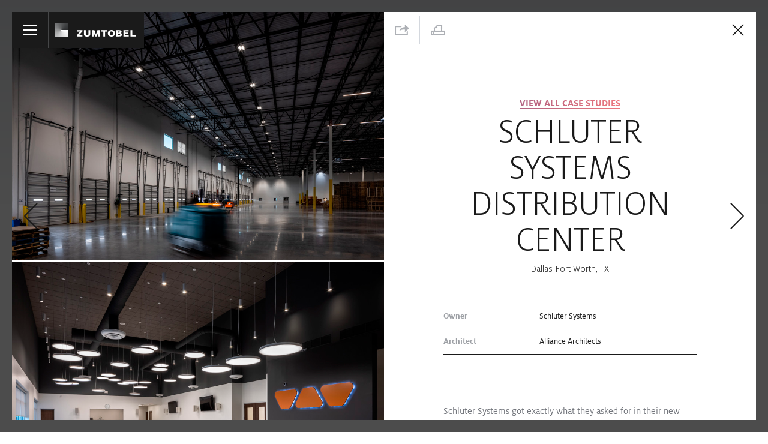

--- FILE ---
content_type: text/html; charset=utf-8
request_url: https://zumtobel.us/inspiration/schluter-systems-distribution-center_80/
body_size: 15295
content:

<!doctype html>
<html lang="en-US">
<head>
    <meta charset="UTF-8">


    <!-- Google Tag Manager -->
<script async src="https://www.googletagmanager.com/gtag/js?id=G-LYBWWWX46B"></script>
<script>
  window.dataLayer = window.dataLayer || [];
  function gtag(){dataLayer.push(arguments);}
  gtag('js', new Date());
  gtag('config', 'G-LYBWWWX46B');
</script>
<!-- End Google Tag Manager -->


    <title>SCHLUTER SYSTEMS DISTRIBUTION CENTER | Zumtobel</title>
    
    
        <meta name="fragment" content="!">
    

    
        <meta name="viewport" content="width=1024" />
    
    <meta name="format-detection" content="telephone=no"/>

    
    
        <meta name="keywords" content=""/>
        <meta name="description" content=""/>
    


    
        
    
        <meta property="og:image" content="https://zumtobel-us.s3.amazonaws.com/media/case_study_media_image/main/Schluter_Distribution_TECTON-CRAFT_2U9A5786RTABS_202201051918.jpg">
        <meta property="og:url" content="https://zumtobel.us/inspiration/schluter-systems-distribution-center_80/">
        <meta property="og:title" content="Zumtobel • Inspiration: SCHLUTER SYSTEMS DISTRIBUTION CENTER"/>
        <meta property="og:description" content="From Training Center to Warehouse, New Schluter Facility Impresses"/>
    

    

    
    
    

    
    <link rel="apple-touch-icon-precomposed" sizes="152x152"
          href="https://zumtobel-us.s3.amazonaws.com/static/favicon/apple-touch-icon-152x152.png"/>
    <link rel="icon" type="image/png" href="https://zumtobel-us.s3.amazonaws.com/static/favicon/favicon-32x32.png" sizes="32x32"/>
    <link rel="icon" type="image/png" href="https://zumtobel-us.s3.amazonaws.com/static/favicon/favicon-16x16.png" sizes="16x16"/>
    <link rel="shortcut icon" href="https://zumtobel-us.s3.amazonaws.com/static/favicon/favicon.ico" type="image/x-icon"/>
    <meta name="application-name" content=""/>
    <meta name="msapplication-TileColor" content="#000000"/>
    <meta name="msapplication-TileImage" content="https://zumtobel-us.s3.amazonaws.com/static/favicon/mstile-144x144.png"/>


    
        
        <style>
            body {
  position: relative;
}
        </style>

        
        <link href="https://zumtobel-us.s3.amazonaws.com/static/js/front/app.03da3d12.css" rel="stylesheet">
    

    <script type="text/javascript">
    setTimeout(function(){var a=document.createElement("script");
    var b=document.getElementsByTagName("script")[0];
    a.src=document.location.protocol+"//script.crazyegg.com/pages/scripts/0052/6979.js?<http://script.crazyegg.com/pages/scripts/0052/6979.js?>"+Math.floor(new Date().getTime()/3600000);
    a.async=true;a.type="text/javascript";b.parentNode.insertBefore(a,b)}, 1);
    </script>

    
        <script type="text/javascript">
            (function(a,e,c,f,g,h,b,d){var k={ak:"871284311",cl:"y1RiCJL39m0Q1_y6nwM",autoreplace:"+1 (845) 691-6262"};a[c]=a[c]||function(){(a[c].q=a[c].q||[]).push(arguments)};a[g]||(a[g]=k.ak);b=e.createElement(h);b.async=1;b.src="//www.gstatic.com/wcm/loader.js";d=e.getElementsByTagName(h)[0];d.parentNode.insertBefore(b,d);a[f]=function(b,d,e){a[c](2,b,k,d,null,new Date,e)};a[f]()})(window,document,"_googWcmImpl","_googWcmGet","_googWcmAk","script");
        </script>
    
</head>
<body class="isNotMobile isNotTablet ">

<div class="PrintContent"></div>

<div class="Content">
    
    

<div class="TopNav nocontent ">
    <div class="TopNav-panel">
        <button class="TopNav-burger u-Btn">
            <span class="TopNav-burgerIcon">
                <span class="TopNav-burgerLines">
                    <span class="TopNav-burgerLine TopNav-burgerLine--top"></span>
                    <span class="TopNav-burgerLine TopNav-burgerLine--middle"></span>
                    <span class="TopNav-burgerLine TopNav-burgerLine--bottom"></span>
                </span>
            </span>
        </button>
        <button class="TopNav-cross TopNav-cross--disable u-Btn u-Btn--active--opacity">
            <svg viewBox="0 0 26 26">
        
        <use xlink:href="#cross--hover"></use>
    </svg>
        </button>
        <div class="TopNav-separator"></div>
        <a href="/" class="TopNav-logo u-Link u-Route">
            <span class="TopNav-logoIconGradient"></span>
            <span class="TopNav-logoIconText"></span>
        </a>
    </div>
    <div class="TopNav-menu">
        <div class="TopNav-menuOverlay"></div>
        <nav class="TopNav-menuPanel">
            <div class="TopNav-menuPanelBg"></div>
            <div class="TopNav-menuLinksSeparators">
                <div class="TopNav-menuLinksSeparator TopNav-menuLinksSeparator--1"></div>
                <div class="TopNav-menuLinksSeparator TopNav-menuLinksSeparator--2"></div>
                <div class="TopNav-menuLinksSeparator TopNav-menuLinksSeparator--3"></div>
            </div>
            <ul class="TopNav-menuLinks">
                <li class="TopNav-menuItem ">
                    <a href="/" class="TopNav-menuLink u-LinkBtn">Home</a>
                </li>
                <li class="TopNav-menuItem ">
                    <a href="/all-products/" class="TopNav-menuLink u-LinkBtn">Products</a>
                </li>
                <li class="TopNav-menuItem TopNav-menuItem--selected">
                    <a href="/inspiration/" class="TopNav-menuLink u-LinkBtn">Inspiration</a>
                </li>
                <li class="TopNav-menuItem ">
                    <a href="/contacts/" class="TopNav-menuLink u-LinkBtn">Contacts</a>
                </li>
            </ul>
            <div class="TopNav-search">
                <div class="TopNav-searchIcon">
                    <svg viewBox="0 0 50 48">
        
        <use xlink:href="#magnifier"></use>
    </svg>
                </div>
                <input class="TopNav-searchInput" type="text" placeholder="Search" autocapitalize="off" spellcheck="false" autocorrect="off">
                <div class="TopNav-searchTip">Hit Enter to Search</div>
            </div>
        </nav>
    </div>
</div>
    

<div class="TopSearch nocontent ">
    <div class="TopSearch-content">
        <div class="TopSearch-icon">
            <div class="TopSearch-iconImg TopSearch-iconImg--default"></div>
            <div class="TopSearch-iconImg TopSearch-iconImg--hover"></div>
        </div>
        <input class="TopSearch-input" type="text" placeholder="Search" autocapitalize="off" spellcheck="false" autocorrect="off">
    </div>
    <div class="TopSearch-tip">Hit Enter to Search</div>
</div>


    
    <div class="Section">
        <div class="Section-content">
            
    


<section class="InspirationFilterGrid">
    
	
    
    
    <section class="PopupGallery  PopupGallery--inspirationArticle PopupGalleryShowed--inspirationArticle" data-bodyclass="PopupGalleryShowed--inspirationArticle">
        <div class="PopupGallery-overlay"></div>

        <div class="PopupGallery-content">

            <button class="PopupGallery-prev u-Btn u-Btn--active--opacity">
                <span class="PopupGallery-arrowIcon">
                    <svg viewBox="0 0 26 50">
        
        <use xlink:href="#arrow--triangle--right--hover"></use>
    </svg>
                </span>
            </button>

            <button class="PopupGallery-next u-Btn u-Btn--active--opacity">
                <span class="PopupGallery-arrowIcon">
                    <svg viewBox="0 0 26 50">
        
        <use xlink:href="#arrow--triangle--right--hover"></use>
    </svg>
                </span>
            </button>

            <div class="PopupGallery-carouselPluginContainer">
                <div class="PopupGallery-carouselPluginElem">
                    
                        <div data-id="new-york-times-offices-new-york-times-building_85" data-extraurlpath="" class="PopupGallery-slide">
                            <div class="PopupGallery-slidePanel">
                                <button class="PopupGallery-cross u-Btn u-Btn--active--opacity">
                                    <svg viewBox="0 0 26 26">
        
        <use xlink:href="#cross--hover"></use>
    </svg>
                                </button>
                                <div class="PopupGallery-slideContentContainer"></div>
                            </div>
                        </div>
                    
                        <div data-id="fotografiska-nyc_79" data-extraurlpath="" class="PopupGallery-slide">
                            <div class="PopupGallery-slidePanel">
                                <button class="PopupGallery-cross u-Btn u-Btn--active--opacity">
                                    <svg viewBox="0 0 26 26">
        
        <use xlink:href="#cross--hover"></use>
    </svg>
                                </button>
                                <div class="PopupGallery-slideContentContainer"></div>
                            </div>
                        </div>
                    
                        <div data-id="gateway-arch-museum_77" data-extraurlpath="" class="PopupGallery-slide">
                            <div class="PopupGallery-slidePanel">
                                <button class="PopupGallery-cross u-Btn u-Btn--active--opacity">
                                    <svg viewBox="0 0 26 26">
        
        <use xlink:href="#cross--hover"></use>
    </svg>
                                </button>
                                <div class="PopupGallery-slideContentContainer"></div>
                            </div>
                        </div>
                    
                        <div data-id="transforming-the-green-pharmacy-cross-into-an-illuminated-sculpture_86" data-extraurlpath="" class="PopupGallery-slide">
                            <div class="PopupGallery-slidePanel">
                                <button class="PopupGallery-cross u-Btn u-Btn--active--opacity">
                                    <svg viewBox="0 0 26 26">
        
        <use xlink:href="#cross--hover"></use>
    </svg>
                                </button>
                                <div class="PopupGallery-slideContentContainer"></div>
                            </div>
                        </div>
                    
                        <div data-id="fetter-yard_84" data-extraurlpath="" class="PopupGallery-slide">
                            <div class="PopupGallery-slidePanel">
                                <button class="PopupGallery-cross u-Btn u-Btn--active--opacity">
                                    <svg viewBox="0 0 26 26">
        
        <use xlink:href="#cross--hover"></use>
    </svg>
                                </button>
                                <div class="PopupGallery-slideContentContainer"></div>
                            </div>
                        </div>
                    
                        <div data-id="hartung-gmbh-and-co-kg_83" data-extraurlpath="" class="PopupGallery-slide">
                            <div class="PopupGallery-slidePanel">
                                <button class="PopupGallery-cross u-Btn u-Btn--active--opacity">
                                    <svg viewBox="0 0 26 26">
        
        <use xlink:href="#cross--hover"></use>
    </svg>
                                </button>
                                <div class="PopupGallery-slideContentContainer"></div>
                            </div>
                        </div>
                    
                        <div data-id="tecton-at-sodimac_82" data-extraurlpath="" class="PopupGallery-slide">
                            <div class="PopupGallery-slidePanel">
                                <button class="PopupGallery-cross u-Btn u-Btn--active--opacity">
                                    <svg viewBox="0 0 26 26">
        
        <use xlink:href="#cross--hover"></use>
    </svg>
                                </button>
                                <div class="PopupGallery-slideContentContainer"></div>
                            </div>
                        </div>
                    
                        <div data-id="tecton-meets-decathlons-demanding-big-box-specs_81" data-extraurlpath="" class="PopupGallery-slide">
                            <div class="PopupGallery-slidePanel">
                                <button class="PopupGallery-cross u-Btn u-Btn--active--opacity">
                                    <svg viewBox="0 0 26 26">
        
        <use xlink:href="#cross--hover"></use>
    </svg>
                                </button>
                                <div class="PopupGallery-slideContentContainer"></div>
                            </div>
                        </div>
                    
                        <div data-id="schluter-systems-distribution-center_80" data-extraurlpath="" class="PopupGallery-slide">
                            <div class="PopupGallery-slidePanel">
                                <button class="PopupGallery-cross u-Btn u-Btn--active--opacity">
                                    <svg viewBox="0 0 26 26">
        
        <use xlink:href="#cross--hover"></use>
    </svg>
                                </button>
                                <div class="PopupGallery-slideContentContainer"></div>
                            </div>
                        </div>
                    
                        <div data-id="marcel-brewers-cafe_78" data-extraurlpath="" class="PopupGallery-slide">
                            <div class="PopupGallery-slidePanel">
                                <button class="PopupGallery-cross u-Btn u-Btn--active--opacity">
                                    <svg viewBox="0 0 26 26">
        
        <use xlink:href="#cross--hover"></use>
    </svg>
                                </button>
                                <div class="PopupGallery-slideContentContainer"></div>
                            </div>
                        </div>
                    
                        <div data-id="bishops-university-library_75" data-extraurlpath="" class="PopupGallery-slide">
                            <div class="PopupGallery-slidePanel">
                                <button class="PopupGallery-cross u-Btn u-Btn--active--opacity">
                                    <svg viewBox="0 0 26 26">
        
        <use xlink:href="#cross--hover"></use>
    </svg>
                                </button>
                                <div class="PopupGallery-slideContentContainer"></div>
                            </div>
                        </div>
                    
                        <div data-id="associated-consulting-engineers-hq_76" data-extraurlpath="" class="PopupGallery-slide">
                            <div class="PopupGallery-slidePanel">
                                <button class="PopupGallery-cross u-Btn u-Btn--active--opacity">
                                    <svg viewBox="0 0 26 26">
        
        <use xlink:href="#cross--hover"></use>
    </svg>
                                </button>
                                <div class="PopupGallery-slideContentContainer"></div>
                            </div>
                        </div>
                    
                        <div data-id="vaduz-active-energy-building_74" data-extraurlpath="" class="PopupGallery-slide">
                            <div class="PopupGallery-slidePanel">
                                <button class="PopupGallery-cross u-Btn u-Btn--active--opacity">
                                    <svg viewBox="0 0 26 26">
        
        <use xlink:href="#cross--hover"></use>
    </svg>
                                </button>
                                <div class="PopupGallery-slideContentContainer"></div>
                            </div>
                        </div>
                    
                        <div data-id="reserved-stores_73" data-extraurlpath="" class="PopupGallery-slide">
                            <div class="PopupGallery-slidePanel">
                                <button class="PopupGallery-cross u-Btn u-Btn--active--opacity">
                                    <svg viewBox="0 0 26 26">
        
        <use xlink:href="#cross--hover"></use>
    </svg>
                                </button>
                                <div class="PopupGallery-slideContentContainer"></div>
                            </div>
                        </div>
                    
                        <div data-id="futurium_72" data-extraurlpath="" class="PopupGallery-slide">
                            <div class="PopupGallery-slidePanel">
                                <button class="PopupGallery-cross u-Btn u-Btn--active--opacity">
                                    <svg viewBox="0 0 26 26">
        
        <use xlink:href="#cross--hover"></use>
    </svg>
                                </button>
                                <div class="PopupGallery-slideContentContainer"></div>
                            </div>
                        </div>
                    
                        <div data-id="austrian-post-office_71" data-extraurlpath="" class="PopupGallery-slide">
                            <div class="PopupGallery-slidePanel">
                                <button class="PopupGallery-cross u-Btn u-Btn--active--opacity">
                                    <svg viewBox="0 0 26 26">
        
        <use xlink:href="#cross--hover"></use>
    </svg>
                                </button>
                                <div class="PopupGallery-slideContentContainer"></div>
                            </div>
                        </div>
                    
                        <div data-id="viu-flagship-stores_70" data-extraurlpath="" class="PopupGallery-slide">
                            <div class="PopupGallery-slidePanel">
                                <button class="PopupGallery-cross u-Btn u-Btn--active--opacity">
                                    <svg viewBox="0 0 26 26">
        
        <use xlink:href="#cross--hover"></use>
    </svg>
                                </button>
                                <div class="PopupGallery-slideContentContainer"></div>
                            </div>
                        </div>
                    
                        <div data-id="ernst-and-young_69" data-extraurlpath="" class="PopupGallery-slide">
                            <div class="PopupGallery-slidePanel">
                                <button class="PopupGallery-cross u-Btn u-Btn--active--opacity">
                                    <svg viewBox="0 0 26 26">
        
        <use xlink:href="#cross--hover"></use>
    </svg>
                                </button>
                                <div class="PopupGallery-slideContentContainer"></div>
                            </div>
                        </div>
                    
                        <div data-id="indian-trails-public-library-district_68" data-extraurlpath="" class="PopupGallery-slide">
                            <div class="PopupGallery-slidePanel">
                                <button class="PopupGallery-cross u-Btn u-Btn--active--opacity">
                                    <svg viewBox="0 0 26 26">
        
        <use xlink:href="#cross--hover"></use>
    </svg>
                                </button>
                                <div class="PopupGallery-slideContentContainer"></div>
                            </div>
                        </div>
                    
                        <div data-id="graphite-design-group_67" data-extraurlpath="" class="PopupGallery-slide">
                            <div class="PopupGallery-slidePanel">
                                <button class="PopupGallery-cross u-Btn u-Btn--active--opacity">
                                    <svg viewBox="0 0 26 26">
        
        <use xlink:href="#cross--hover"></use>
    </svg>
                                </button>
                                <div class="PopupGallery-slideContentContainer"></div>
                            </div>
                        </div>
                    
                        <div data-id="etoile-boutique_66" data-extraurlpath="" class="PopupGallery-slide">
                            <div class="PopupGallery-slidePanel">
                                <button class="PopupGallery-cross u-Btn u-Btn--active--opacity">
                                    <svg viewBox="0 0 26 26">
        
        <use xlink:href="#cross--hover"></use>
    </svg>
                                </button>
                                <div class="PopupGallery-slideContentContainer"></div>
                            </div>
                        </div>
                    
                        <div data-id="audi_64" data-extraurlpath="" class="PopupGallery-slide">
                            <div class="PopupGallery-slidePanel">
                                <button class="PopupGallery-cross u-Btn u-Btn--active--opacity">
                                    <svg viewBox="0 0 26 26">
        
        <use xlink:href="#cross--hover"></use>
    </svg>
                                </button>
                                <div class="PopupGallery-slideContentContainer"></div>
                            </div>
                        </div>
                    
                        <div data-id="dwight-school_62" data-extraurlpath="" class="PopupGallery-slide">
                            <div class="PopupGallery-slidePanel">
                                <button class="PopupGallery-cross u-Btn u-Btn--active--opacity">
                                    <svg viewBox="0 0 26 26">
        
        <use xlink:href="#cross--hover"></use>
    </svg>
                                </button>
                                <div class="PopupGallery-slideContentContainer"></div>
                            </div>
                        </div>
                    
                        <div data-id="elbe-philharmonic-hall-elbphilharmonie_61" data-extraurlpath="" class="PopupGallery-slide">
                            <div class="PopupGallery-slidePanel">
                                <button class="PopupGallery-cross u-Btn u-Btn--active--opacity">
                                    <svg viewBox="0 0 26 26">
        
        <use xlink:href="#cross--hover"></use>
    </svg>
                                </button>
                                <div class="PopupGallery-slideContentContainer"></div>
                            </div>
                        </div>
                    
                        <div data-id="pritzker-group_60" data-extraurlpath="" class="PopupGallery-slide">
                            <div class="PopupGallery-slidePanel">
                                <button class="PopupGallery-cross u-Btn u-Btn--active--opacity">
                                    <svg viewBox="0 0 26 26">
        
        <use xlink:href="#cross--hover"></use>
    </svg>
                                </button>
                                <div class="PopupGallery-slideContentContainer"></div>
                            </div>
                        </div>
                    
                        <div data-id="legendary-film-studio_59" data-extraurlpath="" class="PopupGallery-slide">
                            <div class="PopupGallery-slidePanel">
                                <button class="PopupGallery-cross u-Btn u-Btn--active--opacity">
                                    <svg viewBox="0 0 26 26">
        
        <use xlink:href="#cross--hover"></use>
    </svg>
                                </button>
                                <div class="PopupGallery-slideContentContainer"></div>
                            </div>
                        </div>
                    
                        <div data-id="weiss-rhlig-logistics-center_57" data-extraurlpath="" class="PopupGallery-slide">
                            <div class="PopupGallery-slidePanel">
                                <button class="PopupGallery-cross u-Btn u-Btn--active--opacity">
                                    <svg viewBox="0 0 26 26">
        
        <use xlink:href="#cross--hover"></use>
    </svg>
                                </button>
                                <div class="PopupGallery-slideContentContainer"></div>
                            </div>
                        </div>
                    
                        <div data-id="medical-technology-client_56" data-extraurlpath="" class="PopupGallery-slide">
                            <div class="PopupGallery-slidePanel">
                                <button class="PopupGallery-cross u-Btn u-Btn--active--opacity">
                                    <svg viewBox="0 0 26 26">
        
        <use xlink:href="#cross--hover"></use>
    </svg>
                                </button>
                                <div class="PopupGallery-slideContentContainer"></div>
                            </div>
                        </div>
                    
                        <div data-id="ucsf-medical-center_55" data-extraurlpath="" class="PopupGallery-slide">
                            <div class="PopupGallery-slidePanel">
                                <button class="PopupGallery-cross u-Btn u-Btn--active--opacity">
                                    <svg viewBox="0 0 26 26">
        
        <use xlink:href="#cross--hover"></use>
    </svg>
                                </button>
                                <div class="PopupGallery-slideContentContainer"></div>
                            </div>
                        </div>
                    
                        <div data-id="arnold-and-porter_54" data-extraurlpath="" class="PopupGallery-slide">
                            <div class="PopupGallery-slidePanel">
                                <button class="PopupGallery-cross u-Btn u-Btn--active--opacity">
                                    <svg viewBox="0 0 26 26">
        
        <use xlink:href="#cross--hover"></use>
    </svg>
                                </button>
                                <div class="PopupGallery-slideContentContainer"></div>
                            </div>
                        </div>
                    
                        <div data-id="john-and-frances-angelos-law-center-at-university-of-baltimore_48" data-extraurlpath="" class="PopupGallery-slide">
                            <div class="PopupGallery-slidePanel">
                                <button class="PopupGallery-cross u-Btn u-Btn--active--opacity">
                                    <svg viewBox="0 0 26 26">
        
        <use xlink:href="#cross--hover"></use>
    </svg>
                                </button>
                                <div class="PopupGallery-slideContentContainer"></div>
                            </div>
                        </div>
                    
                        <div data-id="gensler-oakland-office_47" data-extraurlpath="" class="PopupGallery-slide">
                            <div class="PopupGallery-slidePanel">
                                <button class="PopupGallery-cross u-Btn u-Btn--active--opacity">
                                    <svg viewBox="0 0 26 26">
        
        <use xlink:href="#cross--hover"></use>
    </svg>
                                </button>
                                <div class="PopupGallery-slideContentContainer"></div>
                            </div>
                        </div>
                    
                        <div data-id="booz-allen-hamilton-innovation-center_46" data-extraurlpath="" class="PopupGallery-slide">
                            <div class="PopupGallery-slidePanel">
                                <button class="PopupGallery-cross u-Btn u-Btn--active--opacity">
                                    <svg viewBox="0 0 26 26">
        
        <use xlink:href="#cross--hover"></use>
    </svg>
                                </button>
                                <div class="PopupGallery-slideContentContainer"></div>
                            </div>
                        </div>
                    
                        <div data-id="lufthansa-integrated-operation-control-center-iocc_45" data-extraurlpath="" class="PopupGallery-slide">
                            <div class="PopupGallery-slidePanel">
                                <button class="PopupGallery-cross u-Btn u-Btn--active--opacity">
                                    <svg viewBox="0 0 26 26">
        
        <use xlink:href="#cross--hover"></use>
    </svg>
                                </button>
                                <div class="PopupGallery-slideContentContainer"></div>
                            </div>
                        </div>
                    
                        <div data-id="anton-bruckner-private-university_44" data-extraurlpath="" class="PopupGallery-slide">
                            <div class="PopupGallery-slidePanel">
                                <button class="PopupGallery-cross u-Btn u-Btn--active--opacity">
                                    <svg viewBox="0 0 26 26">
        
        <use xlink:href="#cross--hover"></use>
    </svg>
                                </button>
                                <div class="PopupGallery-slideContentContainer"></div>
                            </div>
                        </div>
                    
                        <div data-id="muse-rodin_43" data-extraurlpath="" class="PopupGallery-slide">
                            <div class="PopupGallery-slidePanel">
                                <button class="PopupGallery-cross u-Btn u-Btn--active--opacity">
                                    <svg viewBox="0 0 26 26">
        
        <use xlink:href="#cross--hover"></use>
    </svg>
                                </button>
                                <div class="PopupGallery-slideContentContainer"></div>
                            </div>
                        </div>
                    
                        <div data-id="museo-jumex_36" data-extraurlpath="" class="PopupGallery-slide">
                            <div class="PopupGallery-slidePanel">
                                <button class="PopupGallery-cross u-Btn u-Btn--active--opacity">
                                    <svg viewBox="0 0 26 26">
        
        <use xlink:href="#cross--hover"></use>
    </svg>
                                </button>
                                <div class="PopupGallery-slideContentContainer"></div>
                            </div>
                        </div>
                    
                        <div data-id="maison-ullens_22" data-extraurlpath="" class="PopupGallery-slide">
                            <div class="PopupGallery-slidePanel">
                                <button class="PopupGallery-cross u-Btn u-Btn--active--opacity">
                                    <svg viewBox="0 0 26 26">
        
        <use xlink:href="#cross--hover"></use>
    </svg>
                                </button>
                                <div class="PopupGallery-slideContentContainer"></div>
                            </div>
                        </div>
                    
                        <div data-id="werkraum-bregenzerwald_25" data-extraurlpath="" class="PopupGallery-slide">
                            <div class="PopupGallery-slidePanel">
                                <button class="PopupGallery-cross u-Btn u-Btn--active--opacity">
                                    <svg viewBox="0 0 26 26">
        
        <use xlink:href="#cross--hover"></use>
    </svg>
                                </button>
                                <div class="PopupGallery-slideContentContainer"></div>
                            </div>
                        </div>
                    
                        <div data-id="google-headquarters_11" data-extraurlpath="" class="PopupGallery-slide">
                            <div class="PopupGallery-slidePanel">
                                <button class="PopupGallery-cross u-Btn u-Btn--active--opacity">
                                    <svg viewBox="0 0 26 26">
        
        <use xlink:href="#cross--hover"></use>
    </svg>
                                </button>
                                <div class="PopupGallery-slideContentContainer"></div>
                            </div>
                        </div>
                    
                        <div data-id="basel-exhibition-center_35" data-extraurlpath="" class="PopupGallery-slide">
                            <div class="PopupGallery-slidePanel">
                                <button class="PopupGallery-cross u-Btn u-Btn--active--opacity">
                                    <svg viewBox="0 0 26 26">
        
        <use xlink:href="#cross--hover"></use>
    </svg>
                                </button>
                                <div class="PopupGallery-slideContentContainer"></div>
                            </div>
                        </div>
                    
                        <div data-id="harpa-reykjavik_40" data-extraurlpath="" class="PopupGallery-slide">
                            <div class="PopupGallery-slidePanel">
                                <button class="PopupGallery-cross u-Btn u-Btn--active--opacity">
                                    <svg viewBox="0 0 26 26">
        
        <use xlink:href="#cross--hover"></use>
    </svg>
                                </button>
                                <div class="PopupGallery-slideContentContainer"></div>
                            </div>
                        </div>
                    
                        <div data-id="stdel-museum_39" data-extraurlpath="" class="PopupGallery-slide">
                            <div class="PopupGallery-slidePanel">
                                <button class="PopupGallery-cross u-Btn u-Btn--active--opacity">
                                    <svg viewBox="0 0 26 26">
        
        <use xlink:href="#cross--hover"></use>
    </svg>
                                </button>
                                <div class="PopupGallery-slideContentContainer"></div>
                            </div>
                        </div>
                    
                        <div data-id="maxxi_38" data-extraurlpath="" class="PopupGallery-slide">
                            <div class="PopupGallery-slidePanel">
                                <button class="PopupGallery-cross u-Btn u-Btn--active--opacity">
                                    <svg viewBox="0 0 26 26">
        
        <use xlink:href="#cross--hover"></use>
    </svg>
                                </button>
                                <div class="PopupGallery-slideContentContainer"></div>
                            </div>
                        </div>
                    
                        <div data-id="kunstkammer-vienna_37" data-extraurlpath="" class="PopupGallery-slide">
                            <div class="PopupGallery-slidePanel">
                                <button class="PopupGallery-cross u-Btn u-Btn--active--opacity">
                                    <svg viewBox="0 0 26 26">
        
        <use xlink:href="#cross--hover"></use>
    </svg>
                                </button>
                                <div class="PopupGallery-slideContentContainer"></div>
                            </div>
                        </div>
                    
                        <div data-id="hamburg-eppendorf-university-hospital_34" data-extraurlpath="" class="PopupGallery-slide">
                            <div class="PopupGallery-slidePanel">
                                <button class="PopupGallery-cross u-Btn u-Btn--active--opacity">
                                    <svg viewBox="0 0 26 26">
        
        <use xlink:href="#cross--hover"></use>
    </svg>
                                </button>
                                <div class="PopupGallery-slideContentContainer"></div>
                            </div>
                        </div>
                    
                        <div data-id="montefiore-private-hospital_33" data-extraurlpath="" class="PopupGallery-slide">
                            <div class="PopupGallery-slidePanel">
                                <button class="PopupGallery-cross u-Btn u-Btn--active--opacity">
                                    <svg viewBox="0 0 26 26">
        
        <use xlink:href="#cross--hover"></use>
    </svg>
                                </button>
                                <div class="PopupGallery-slideContentContainer"></div>
                            </div>
                        </div>
                    
                        <div data-id="vw-motor-works_32" data-extraurlpath="" class="PopupGallery-slide">
                            <div class="PopupGallery-slidePanel">
                                <button class="PopupGallery-cross u-Btn u-Btn--active--opacity">
                                    <svg viewBox="0 0 26 26">
        
        <use xlink:href="#cross--hover"></use>
    </svg>
                                </button>
                                <div class="PopupGallery-slideContentContainer"></div>
                            </div>
                        </div>
                    
                        <div data-id="technogym_31" data-extraurlpath="" class="PopupGallery-slide">
                            <div class="PopupGallery-slidePanel">
                                <button class="PopupGallery-cross u-Btn u-Btn--active--opacity">
                                    <svg viewBox="0 0 26 26">
        
        <use xlink:href="#cross--hover"></use>
    </svg>
                                </button>
                                <div class="PopupGallery-slideContentContainer"></div>
                            </div>
                        </div>
                    
                        <div data-id="ferrari-classiche_30" data-extraurlpath="" class="PopupGallery-slide">
                            <div class="PopupGallery-slidePanel">
                                <button class="PopupGallery-cross u-Btn u-Btn--active--opacity">
                                    <svg viewBox="0 0 26 26">
        
        <use xlink:href="#cross--hover"></use>
    </svg>
                                </button>
                                <div class="PopupGallery-slideContentContainer"></div>
                            </div>
                        </div>
                    
                        <div data-id="bershka-flagship-stores_29" data-extraurlpath="" class="PopupGallery-slide">
                            <div class="PopupGallery-slidePanel">
                                <button class="PopupGallery-cross u-Btn u-Btn--active--opacity">
                                    <svg viewBox="0 0 26 26">
        
        <use xlink:href="#cross--hover"></use>
    </svg>
                                </button>
                                <div class="PopupGallery-slideContentContainer"></div>
                            </div>
                        </div>
                    
                        <div data-id="military-history-museum_41" data-extraurlpath="" class="PopupGallery-slide">
                            <div class="PopupGallery-slidePanel">
                                <button class="PopupGallery-cross u-Btn u-Btn--active--opacity">
                                    <svg viewBox="0 0 26 26">
        
        <use xlink:href="#cross--hover"></use>
    </svg>
                                </button>
                                <div class="PopupGallery-slideContentContainer"></div>
                            </div>
                        </div>
                    
                        <div data-id="porsche-design-group_28" data-extraurlpath="" class="PopupGallery-slide">
                            <div class="PopupGallery-slidePanel">
                                <button class="PopupGallery-cross u-Btn u-Btn--active--opacity">
                                    <svg viewBox="0 0 26 26">
        
        <use xlink:href="#cross--hover"></use>
    </svg>
                                </button>
                                <div class="PopupGallery-slideContentContainer"></div>
                            </div>
                        </div>
                    
                        <div data-id="levis-green-store_27" data-extraurlpath="" class="PopupGallery-slide">
                            <div class="PopupGallery-slidePanel">
                                <button class="PopupGallery-cross u-Btn u-Btn--active--opacity">
                                    <svg viewBox="0 0 26 26">
        
        <use xlink:href="#cross--hover"></use>
    </svg>
                                </button>
                                <div class="PopupGallery-slideContentContainer"></div>
                            </div>
                        </div>
                    
                        <div data-id="loccitane-en-provence_26" data-extraurlpath="" class="PopupGallery-slide">
                            <div class="PopupGallery-slidePanel">
                                <button class="PopupGallery-cross u-Btn u-Btn--active--opacity">
                                    <svg viewBox="0 0 26 26">
        
        <use xlink:href="#cross--hover"></use>
    </svg>
                                </button>
                                <div class="PopupGallery-slideContentContainer"></div>
                            </div>
                        </div>
                    
                        <div data-id="flagship-store-bmw-mini_24" data-extraurlpath="" class="PopupGallery-slide">
                            <div class="PopupGallery-slidePanel">
                                <button class="PopupGallery-cross u-Btn u-Btn--active--opacity">
                                    <svg viewBox="0 0 26 26">
        
        <use xlink:href="#cross--hover"></use>
    </svg>
                                </button>
                                <div class="PopupGallery-slideContentContainer"></div>
                            </div>
                        </div>
                    
                        <div data-id="spar-budapest_23" data-extraurlpath="" class="PopupGallery-slide">
                            <div class="PopupGallery-slidePanel">
                                <button class="PopupGallery-cross u-Btn u-Btn--active--opacity">
                                    <svg viewBox="0 0 26 26">
        
        <use xlink:href="#cross--hover"></use>
    </svg>
                                </button>
                                <div class="PopupGallery-slideContentContainer"></div>
                            </div>
                        </div>
                    
                        <div data-id="royal-northern-college-of-music_21" data-extraurlpath="" class="PopupGallery-slide">
                            <div class="PopupGallery-slidePanel">
                                <button class="PopupGallery-cross u-Btn u-Btn--active--opacity">
                                    <svg viewBox="0 0 26 26">
        
        <use xlink:href="#cross--hover"></use>
    </svg>
                                </button>
                                <div class="PopupGallery-slideContentContainer"></div>
                            </div>
                        </div>
                    
                        <div data-id="epfl-rolex-learning-center_20" data-extraurlpath="" class="PopupGallery-slide">
                            <div class="PopupGallery-slidePanel">
                                <button class="PopupGallery-cross u-Btn u-Btn--active--opacity">
                                    <svg viewBox="0 0 26 26">
        
        <use xlink:href="#cross--hover"></use>
    </svg>
                                </button>
                                <div class="PopupGallery-slideContentContainer"></div>
                            </div>
                        </div>
                    
                        <div data-id="peter-doherty-institute_19" data-extraurlpath="" class="PopupGallery-slide">
                            <div class="PopupGallery-slidePanel">
                                <button class="PopupGallery-cross u-Btn u-Btn--active--opacity">
                                    <svg viewBox="0 0 26 26">
        
        <use xlink:href="#cross--hover"></use>
    </svg>
                                </button>
                                <div class="PopupGallery-slideContentContainer"></div>
                            </div>
                        </div>
                    
                        <div data-id="university-of-economics-and-business_18" data-extraurlpath="" class="PopupGallery-slide">
                            <div class="PopupGallery-slidePanel">
                                <button class="PopupGallery-cross u-Btn u-Btn--active--opacity">
                                    <svg viewBox="0 0 26 26">
        
        <use xlink:href="#cross--hover"></use>
    </svg>
                                </button>
                                <div class="PopupGallery-slideContentContainer"></div>
                            </div>
                        </div>
                    
                        <div data-id="reykjavik-university_16" data-extraurlpath="" class="PopupGallery-slide">
                            <div class="PopupGallery-slidePanel">
                                <button class="PopupGallery-cross u-Btn u-Btn--active--opacity">
                                    <svg viewBox="0 0 26 26">
        
        <use xlink:href="#cross--hover"></use>
    </svg>
                                </button>
                                <div class="PopupGallery-slideContentContainer"></div>
                            </div>
                        </div>
                    
                        <div data-id="angel-building_15" data-extraurlpath="" class="PopupGallery-slide">
                            <div class="PopupGallery-slidePanel">
                                <button class="PopupGallery-cross u-Btn u-Btn--active--opacity">
                                    <svg viewBox="0 0 26 26">
        
        <use xlink:href="#cross--hover"></use>
    </svg>
                                </button>
                                <div class="PopupGallery-slideContentContainer"></div>
                            </div>
                        </div>
                    
                        <div data-id="oberalp-salewa_14" data-extraurlpath="" class="PopupGallery-slide">
                            <div class="PopupGallery-slidePanel">
                                <button class="PopupGallery-cross u-Btn u-Btn--active--opacity">
                                    <svg viewBox="0 0 26 26">
        
        <use xlink:href="#cross--hover"></use>
    </svg>
                                </button>
                                <div class="PopupGallery-slideContentContainer"></div>
                            </div>
                        </div>
                    
                        <div data-id="hdi-hannover_13" data-extraurlpath="" class="PopupGallery-slide">
                            <div class="PopupGallery-slidePanel">
                                <button class="PopupGallery-cross u-Btn u-Btn--active--opacity">
                                    <svg viewBox="0 0 26 26">
        
        <use xlink:href="#cross--hover"></use>
    </svg>
                                </button>
                                <div class="PopupGallery-slideContentContainer"></div>
                            </div>
                        </div>
                    
                        <div data-id="ropemaker-place_12" data-extraurlpath="" class="PopupGallery-slide">
                            <div class="PopupGallery-slidePanel">
                                <button class="PopupGallery-cross u-Btn u-Btn--active--opacity">
                                    <svg viewBox="0 0 26 26">
        
        <use xlink:href="#cross--hover"></use>
    </svg>
                                </button>
                                <div class="PopupGallery-slideContentContainer"></div>
                            </div>
                        </div>
                    
                        <div data-id="lifecycle-tower-one_10" data-extraurlpath="" class="PopupGallery-slide">
                            <div class="PopupGallery-slidePanel">
                                <button class="PopupGallery-cross u-Btn u-Btn--active--opacity">
                                    <svg viewBox="0 0 26 26">
        
        <use xlink:href="#cross--hover"></use>
    </svg>
                                </button>
                                <div class="PopupGallery-slideContentContainer"></div>
                            </div>
                        </div>
                    
                        <div data-id="vodafone-village_9" data-extraurlpath="" class="PopupGallery-slide">
                            <div class="PopupGallery-slidePanel">
                                <button class="PopupGallery-cross u-Btn u-Btn--active--opacity">
                                    <svg viewBox="0 0 26 26">
        
        <use xlink:href="#cross--hover"></use>
    </svg>
                                </button>
                                <div class="PopupGallery-slideContentContainer"></div>
                            </div>
                        </div>
                    
                        <div data-id="credit-suisse_8" data-extraurlpath="" class="PopupGallery-slide">
                            <div class="PopupGallery-slidePanel">
                                <button class="PopupGallery-cross u-Btn u-Btn--active--opacity">
                                    <svg viewBox="0 0 26 26">
        
        <use xlink:href="#cross--hover"></use>
    </svg>
                                </button>
                                <div class="PopupGallery-slideContentContainer"></div>
                            </div>
                        </div>
                    
                        <div data-id="boros-agency_7" data-extraurlpath="" class="PopupGallery-slide">
                            <div class="PopupGallery-slidePanel">
                                <button class="PopupGallery-cross u-Btn u-Btn--active--opacity">
                                    <svg viewBox="0 0 26 26">
        
        <use xlink:href="#cross--hover"></use>
    </svg>
                                </button>
                                <div class="PopupGallery-slideContentContainer"></div>
                            </div>
                        </div>
                    
                        <div data-id="k-and-l-gates_6" data-extraurlpath="" class="PopupGallery-slide">
                            <div class="PopupGallery-slidePanel">
                                <button class="PopupGallery-cross u-Btn u-Btn--active--opacity">
                                    <svg viewBox="0 0 26 26">
        
        <use xlink:href="#cross--hover"></use>
    </svg>
                                </button>
                                <div class="PopupGallery-slideContentContainer"></div>
                            </div>
                        </div>
                    
                        <div data-id="2226_5" data-extraurlpath="" class="PopupGallery-slide">
                            <div class="PopupGallery-slidePanel">
                                <button class="PopupGallery-cross u-Btn u-Btn--active--opacity">
                                    <svg viewBox="0 0 26 26">
        
        <use xlink:href="#cross--hover"></use>
    </svg>
                                </button>
                                <div class="PopupGallery-slideContentContainer"></div>
                            </div>
                        </div>
                    
                        <div data-id="leica-camera-ag_4" data-extraurlpath="" class="PopupGallery-slide">
                            <div class="PopupGallery-slidePanel">
                                <button class="PopupGallery-cross u-Btn u-Btn--active--opacity">
                                    <svg viewBox="0 0 26 26">
        
        <use xlink:href="#cross--hover"></use>
    </svg>
                                </button>
                                <div class="PopupGallery-slideContentContainer"></div>
                            </div>
                        </div>
                    
                        <div data-id="festspielhaus-erl_42" data-extraurlpath="" class="PopupGallery-slide">
                            <div class="PopupGallery-slidePanel">
                                <button class="PopupGallery-cross u-Btn u-Btn--active--opacity">
                                    <svg viewBox="0 0 26 26">
        
        <use xlink:href="#cross--hover"></use>
    </svg>
                                </button>
                                <div class="PopupGallery-slideContentContainer"></div>
                            </div>
                        </div>
                    
                        <div data-id="toni-areal_17" data-extraurlpath="" class="PopupGallery-slide">
                            <div class="PopupGallery-slidePanel">
                                <button class="PopupGallery-cross u-Btn u-Btn--active--opacity">
                                    <svg viewBox="0 0 26 26">
        
        <use xlink:href="#cross--hover"></use>
    </svg>
                                </button>
                                <div class="PopupGallery-slideContentContainer"></div>
                            </div>
                        </div>
                    
                </div>
            </div>
        </div>
        
    </section>


    <div class="InspirationFilterGrid-bg"></div>

    <div class="InspirationFilterGrid-filter nocontent">
        <div class="InspirationFilterGrid-filterHeader">
            <div class="InspirationFilterGrid-filterHeaderContent u-Clearfix">
                <button data-filter="product" class="InspirationFilterGrid-filterTitle u-Btn" data-defaulttext="Products">
                    <span class="InspirationFilterGrid-filterTitleText">
                        Products
                    </span>
                    <span class="InspirationFilterGrid-filterTitleTriangleDown"></span>
                </button>
                <button data-filter="mount" class="InspirationFilterGrid-filterTitle u-Btn" data-defaulttext="Mounting options">
                    <span class="InspirationFilterGrid-filterTitleText">
                        Mounting options
                    </span>
                    <span class="InspirationFilterGrid-filterTitleTriangleDown"></span>
                </button>
                <button data-filter="application" class="InspirationFilterGrid-filterTitle u-Btn" data-defaulttext="Applications">
                    <span class="InspirationFilterGrid-filterTitleText">
                        Applications
                    </span>
                    <span class="InspirationFilterGrid-filterTitleTriangleDown"></span>
                </button>

                <button class="InspirationFilterGrid-clearFiltersBtn u-Btn u-Btn--active--scaleDown">
                    <span class="InspirationFilterGrid-clearFiltersBtnText">Clear Filters</span>
                </button>
            </div>
            <div class="InspirationFilterGrid-filterHeaderSeparator"></div>
        </div>

        <div class="InspirationFilterGrid-filterContent">
            <div data-filter="product" class="InspirationFilterGrid-filterPanel InspirationFilterGrid-filterPanel--product">
                <div class="InspirationFilterGrid-filterPanelContent u-Clearfix">
                    <div class="InspirationFilterGrid-filterPanelSeparator InspirationFilterGrid-filterPanelSeparator--first"></div>
                    <div class="InspirationFilterGrid-filterPanelSeparator InspirationFilterGrid-filterPanelSeparator--second"></div>
                    <div class="InspirationFilterGrid-filterPanelSeparator InspirationFilterGrid-filterPanelSeparator--third"></div>

                    
                        <button data-value="vivo-ii" class="InspirationFilterGrid-filterBtn u-Btn u-Btn--active--scaleDown">
                            <span class="InspirationFilterGrid-filterBtnContent">
                                <span style="background-image: url('https://zumtobel-us.s3.amazonaws.com/media/family_image/filter/VI2_P_home-page-hero-960x760_202504291919.png')" class="InspirationFilterGrid-filterBtnImg"></span>
                                <span class="InspirationFilterGrid-filterBtnTitle">VIVO II</span>
                            </span>
                            <span class="InspirationFilterGrid-filterBtnHover">

                            </span>
                        </button>
                    
                        <button data-value="mellow-light" class="InspirationFilterGrid-filterBtn u-Btn u-Btn--active--scaleDown">
                            <span class="InspirationFilterGrid-filterBtnContent">
                                <span style="background-image: url('https://zumtobel-us.s3.amazonaws.com/media/family_image/filter/MELLOW-LIGHT-IV-LED_Recessed_SplitDiffuser_2x2-1_202403081609.png')" class="InspirationFilterGrid-filterBtnImg"></span>
                                <span class="InspirationFilterGrid-filterBtnTitle">MELLOW LIGHT</span>
                            </span>
                            <span class="InspirationFilterGrid-filterBtnHover">

                            </span>
                        </button>
                    
                        <button data-value="craft-ii" class="InspirationFilterGrid-filterBtn u-Btn u-Btn--active--scaleDown">
                            <span class="InspirationFilterGrid-filterBtnContent">
                                <span style="background-image: url('https://zumtobel-us.s3.amazonaws.com/media/family_image/filter/ZS_CR2_F_CRAFT2_plus_Box_M_BK_1700_960x760_HomePageHero_202306131907.png')" class="InspirationFilterGrid-filterBtnImg"></span>
                                <span class="InspirationFilterGrid-filterBtnTitle">CRAFT II</span>
                            </span>
                            <span class="InspirationFilterGrid-filterBtnHover">

                            </span>
                        </button>
                    
                        <button data-value="cieluma" class="InspirationFilterGrid-filterBtn u-Btn u-Btn--active--scaleDown">
                            <span class="InspirationFilterGrid-filterBtnContent">
                                <span style="background-image: url('https://zumtobel-us.s3.amazonaws.com/media/family_image/filter/CIELUMA_home-page-hero-960x760rev_202306022154.png')" class="InspirationFilterGrid-filterBtnImg"></span>
                                <span class="InspirationFilterGrid-filterBtnTitle">CIELUMA</span>
                            </span>
                            <span class="InspirationFilterGrid-filterBtnHover">

                            </span>
                        </button>
                    
                        <button data-value="slotlight-led-iii" class="InspirationFilterGrid-filterBtn u-Btn u-Btn--active--scaleDown">
                            <span class="InspirationFilterGrid-filterBtnContent">
                                <span style="background-image: url('https://zumtobel-us.s3.amazonaws.com/media/family_image/filter/SL3_25_louver_pend_202001291555.png')" class="InspirationFilterGrid-filterBtnImg"></span>
                                <span class="InspirationFilterGrid-filterBtnTitle">SLOTLIGHT LED III</span>
                            </span>
                            <span class="InspirationFilterGrid-filterBtnHover">

                            </span>
                        </button>
                    
                        <button data-value="panos" class="InspirationFilterGrid-filterBtn u-Btn u-Btn--active--scaleDown">
                            <span class="InspirationFilterGrid-filterBtnContent">
                                <span style="background-image: url('https://zumtobel-us.s3.amazonaws.com/media/family_image/filter/PANOS_HomepageHero_pend-recd_202212091616.png')" class="InspirationFilterGrid-filterBtnImg"></span>
                                <span class="InspirationFilterGrid-filterBtnTitle">PANOS</span>
                            </span>
                            <span class="InspirationFilterGrid-filterBtnHover">

                            </span>
                        </button>
                    
                        <button data-value="ondaria" class="InspirationFilterGrid-filterBtn u-Btn u-Btn--active--scaleDown">
                            <span class="InspirationFilterGrid-filterBtnContent">
                                <span style="background-image: url('https://zumtobel-us.s3.amazonaws.com/media/family_image/filter/ZUMTOBEL_ProductHero_ONDARIA_201707051913.png')" class="InspirationFilterGrid-filterBtnImg"></span>
                                <span class="InspirationFilterGrid-filterBtnTitle">ONDARIA</span>
                            </span>
                            <span class="InspirationFilterGrid-filterBtnHover">

                            </span>
                        </button>
                    
                        <button data-value="supersystem-ii" class="InspirationFilterGrid-filterBtn u-Btn u-Btn--active--scaleDown">
                            <span class="InspirationFilterGrid-filterBtnContent">
                                <span style="background-image: url('https://zumtobel-us.s3.amazonaws.com/media/family_image/filter/2_201811091752.png')" class="InspirationFilterGrid-filterBtnImg"></span>
                                <span class="InspirationFilterGrid-filterBtnTitle">SUPERSYSTEM II</span>
                            </span>
                            <span class="InspirationFilterGrid-filterBtnHover">

                            </span>
                        </button>
                    
                        <button data-value="linetik" class="InspirationFilterGrid-filterBtn u-Btn u-Btn--active--scaleDown">
                            <span class="InspirationFilterGrid-filterBtnContent">
                                <span style="background-image: url('https://zumtobel-us.s3.amazonaws.com/media/family_image/filter/LINETIK_pendant_202001291556.png')" class="InspirationFilterGrid-filterBtnImg"></span>
                                <span class="InspirationFilterGrid-filterBtnTitle">LINETIK</span>
                            </span>
                            <span class="InspirationFilterGrid-filterBtnHover">

                            </span>
                        </button>
                    
                        <button data-value="claris" class="InspirationFilterGrid-filterBtn u-Btn u-Btn--active--scaleDown">
                            <span class="InspirationFilterGrid-filterBtnContent">
                                <span style="background-image: url('https://zumtobel-us.s3.amazonaws.com/media/family_image/filter/CLARIS_pend_202001291557.png')" class="InspirationFilterGrid-filterBtnImg"></span>
                                <span class="InspirationFilterGrid-filterBtnTitle">CLARIS</span>
                            </span>
                            <span class="InspirationFilterGrid-filterBtnHover">

                            </span>
                        </button>
                    
                        <button data-value="lincor" class="InspirationFilterGrid-filterBtn u-Btn u-Btn--active--scaleDown">
                            <span class="InspirationFilterGrid-filterBtnContent">
                                <span style="background-image: url('https://zumtobel-us.s3.amazonaws.com/media/family_image/filter/2016-06-04_09-57-46__c9c09d86-2a3a-11e6-9345-448a5b8480a3.png')" class="InspirationFilterGrid-filterBtnImg"></span>
                                <span class="InspirationFilterGrid-filterBtnTitle">LINCOR</span>
                            </span>
                            <span class="InspirationFilterGrid-filterBtnHover">

                            </span>
                        </button>
                    
                        <button data-value="mirel-led" class="InspirationFilterGrid-filterBtn u-Btn u-Btn--active--scaleDown">
                            <span class="InspirationFilterGrid-filterBtnContent">
                                <span style="background-image: url('https://zumtobel-us.s3.amazonaws.com/media/family_image/filter/MIREL-LED_HomePage_Hero_201804201644.png')" class="InspirationFilterGrid-filterBtnImg"></span>
                                <span class="InspirationFilterGrid-filterBtnTitle">MIREL LED</span>
                            </span>
                            <span class="InspirationFilterGrid-filterBtnHover">

                            </span>
                        </button>
                    
                        <button data-value="tecton" class="InspirationFilterGrid-filterBtn u-Btn u-Btn--active--scaleDown">
                            <span class="InspirationFilterGrid-filterBtnContent">
                                <span style="background-image: url('https://zumtobel-us.s3.amazonaws.com/media/family_image/filter/2016-05-26_21-27-54__b564453a-2388-11e6-bc41-448a5b8480a3.png')" class="InspirationFilterGrid-filterBtnImg"></span>
                                <span class="InspirationFilterGrid-filterBtnTitle">TECTON</span>
                            </span>
                            <span class="InspirationFilterGrid-filterBtnHover">

                            </span>
                        </button>
                    
                        <button data-value="cardan" class="InspirationFilterGrid-filterBtn u-Btn u-Btn--active--scaleDown">
                            <span class="InspirationFilterGrid-filterBtnContent">
                                <span style="background-image: url('https://zumtobel-us.s3.amazonaws.com/media/family_image/filter/Cardan_HomePage_HeroProduct_202201181657.png')" class="InspirationFilterGrid-filterBtnImg"></span>
                                <span class="InspirationFilterGrid-filterBtnTitle">CARDAN</span>
                            </span>
                            <span class="InspirationFilterGrid-filterBtnHover">

                            </span>
                        </button>
                    
                        <button data-value="onico" class="InspirationFilterGrid-filterBtn u-Btn u-Btn--active--scaleDown">
                            <span class="InspirationFilterGrid-filterBtnContent">
                                <span style="background-image: url('https://zumtobel-us.s3.amazonaws.com/media/family_image/filter/Zumtobel_ProductHero_Onico_201706262205.png')" class="InspirationFilterGrid-filterBtnImg"></span>
                                <span class="InspirationFilterGrid-filterBtnTitle">ONICO</span>
                            </span>
                            <span class="InspirationFilterGrid-filterBtnHover">

                            </span>
                        </button>
                    
                        <button data-value="vivo" class="InspirationFilterGrid-filterBtn u-Btn u-Btn--active--scaleDown">
                            <span class="InspirationFilterGrid-filterBtnContent">
                                <span style="background-image: url('https://zumtobel-us.s3.amazonaws.com/media/family_image/filter/VIVO_Hero_201607081549.png')" class="InspirationFilterGrid-filterBtnImg"></span>
                                <span class="InspirationFilterGrid-filterBtnTitle">VIVO</span>
                            </span>
                            <span class="InspirationFilterGrid-filterBtnHover">

                            </span>
                        </button>
                    
                        <button data-value="basys-led-ii" class="InspirationFilterGrid-filterBtn u-Btn u-Btn--active--scaleDown">
                            <span class="InspirationFilterGrid-filterBtnContent">
                                <span style="background-image: url('https://zumtobel-us.s3.amazonaws.com/media/family_image/filter/BASYS-LED_Hero_201607081550.png')" class="InspirationFilterGrid-filterBtnImg"></span>
                                <span class="InspirationFilterGrid-filterBtnTitle">BASYS LED II</span>
                            </span>
                            <span class="InspirationFilterGrid-filterBtnHover">

                            </span>
                        </button>
                    
                        <button data-value="icos" class="InspirationFilterGrid-filterBtn u-Btn u-Btn--active--scaleDown">
                            <span class="InspirationFilterGrid-filterBtnContent">
                                <span style="background-image: url('https://zumtobel-us.s3.amazonaws.com/media/family_image/filter/Zumtobel_ICOS_HomePageHero_201707111747.png')" class="InspirationFilterGrid-filterBtnImg"></span>
                                <span class="InspirationFilterGrid-filterBtnTitle">ICOS</span>
                            </span>
                            <span class="InspirationFilterGrid-filterBtnHover">

                            </span>
                        </button>
                    
                </div>
            </div>

            <div data-filter="mount" class="InspirationFilterGrid-filterPanel InspirationFilterGrid-filterPanel--mount">
                <div class="InspirationFilterGrid-filterPanelContent u-Clearfix">
                    <div class="InspirationFilterGrid-filterPanelSeparator InspirationFilterGrid-filterPanelSeparator--first"></div>
                    <div class="InspirationFilterGrid-filterPanelSeparator InspirationFilterGrid-filterPanelSeparator--second"></div>
                    <div class="InspirationFilterGrid-filterPanelSeparator InspirationFilterGrid-filterPanelSeparator--third"></div>

                    
                        <button data-value="recessed" class="InspirationFilterGrid-filterBtn u-Btn u-Btn--active--scaleDown">
                            <span class="InspirationFilterGrid-filterBtnContent">
                                <img src="https://zumtobel-us.s3.amazonaws.com/static/img/inspiration/filters/mount/recessed.png" class="InspirationFilterGrid-filterBtnImg" alt="">
                                <span class="InspirationFilterGrid-filterBtnTitle">Recessed</span>
                            </span>
                            <span class="InspirationFilterGrid-filterBtnHover">
                            </span>
                        </button>
                    
                        <button data-value="surface-mount" class="InspirationFilterGrid-filterBtn u-Btn u-Btn--active--scaleDown">
                            <span class="InspirationFilterGrid-filterBtnContent">
                                <img src="https://zumtobel-us.s3.amazonaws.com/static/img/inspiration/filters/mount/surface-mount.png" class="InspirationFilterGrid-filterBtnImg" alt="">
                                <span class="InspirationFilterGrid-filterBtnTitle">Surface Mount</span>
                            </span>
                            <span class="InspirationFilterGrid-filterBtnHover">
                            </span>
                        </button>
                    
                        <button data-value="pendant" class="InspirationFilterGrid-filterBtn u-Btn u-Btn--active--scaleDown">
                            <span class="InspirationFilterGrid-filterBtnContent">
                                <img src="https://zumtobel-us.s3.amazonaws.com/static/img/inspiration/filters/mount/pendant.png" class="InspirationFilterGrid-filterBtnImg" alt="">
                                <span class="InspirationFilterGrid-filterBtnTitle">Pendant</span>
                            </span>
                            <span class="InspirationFilterGrid-filterBtnHover">
                            </span>
                        </button>
                    
                        <button data-value="wall-mount" class="InspirationFilterGrid-filterBtn u-Btn u-Btn--active--scaleDown">
                            <span class="InspirationFilterGrid-filterBtnContent">
                                <img src="https://zumtobel-us.s3.amazonaws.com/static/img/inspiration/filters/mount/wall-mount.png" class="InspirationFilterGrid-filterBtnImg" alt="">
                                <span class="InspirationFilterGrid-filterBtnTitle">Wall-Mount</span>
                            </span>
                            <span class="InspirationFilterGrid-filterBtnHover">
                            </span>
                        </button>
                    
                        <button data-value="track--tecton-trunking" class="InspirationFilterGrid-filterBtn u-Btn u-Btn--active--scaleDown">
                            <span class="InspirationFilterGrid-filterBtnContent">
                                <img src="https://zumtobel-us.s3.amazonaws.com/static/img/inspiration/filters/mount/track--tecton-trunking.png" class="InspirationFilterGrid-filterBtnImg" alt="">
                                <span class="InspirationFilterGrid-filterBtnTitle">Track / TECTON Trunking</span>
                            </span>
                            <span class="InspirationFilterGrid-filterBtnHover">
                            </span>
                        </button>
                    
                </div>
            </div>

            <div data-filter="application" class="InspirationFilterGrid-filterPanel InspirationFilterGrid-filterPanel--application">
                <div class="InspirationFilterGrid-filterPanelContent u-Clearfix">
                    
                        <button data-value="education" class="InspirationFilterGrid-filterBtn u-Btn u-Btn--active--scaleDown">
                            <span class="InspirationFilterGrid-filterBtnContent">Education</span>
                            <span class="InspirationFilterGrid-filterBtnHover"></span>
                        </button>
                    
                        <button data-value="retail" class="InspirationFilterGrid-filterBtn u-Btn u-Btn--active--scaleDown">
                            <span class="InspirationFilterGrid-filterBtnContent">Retail</span>
                            <span class="InspirationFilterGrid-filterBtnHover"></span>
                        </button>
                    
                        <button data-value="office" class="InspirationFilterGrid-filterBtn u-Btn u-Btn--active--scaleDown">
                            <span class="InspirationFilterGrid-filterBtnContent">Office</span>
                            <span class="InspirationFilterGrid-filterBtnHover"></span>
                        </button>
                    
                        <button data-value="industry" class="InspirationFilterGrid-filterBtn u-Btn u-Btn--active--scaleDown">
                            <span class="InspirationFilterGrid-filterBtnContent">Industry</span>
                            <span class="InspirationFilterGrid-filterBtnHover"></span>
                        </button>
                    
                        <button data-value="hospitality" class="InspirationFilterGrid-filterBtn u-Btn u-Btn--active--scaleDown">
                            <span class="InspirationFilterGrid-filterBtnContent">Hospitality</span>
                            <span class="InspirationFilterGrid-filterBtnHover"></span>
                        </button>
                    
                        <button data-value="exhibition" class="InspirationFilterGrid-filterBtn u-Btn u-Btn--active--scaleDown">
                            <span class="InspirationFilterGrid-filterBtnContent">Exhibition</span>
                            <span class="InspirationFilterGrid-filterBtnHover"></span>
                        </button>
                    
                        <button data-value="health-care" class="InspirationFilterGrid-filterBtn u-Btn u-Btn--active--scaleDown">
                            <span class="InspirationFilterGrid-filterBtnContent">Health Care</span>
                            <span class="InspirationFilterGrid-filterBtnHover"></span>
                        </button>
                    
                </div>
            </div>
        </div>
    </div>

    <div class="InspirationFilterGrid-grid InspirationFilterGrid-grid--default u-Clearfix">
        


    
    
        <div class="InspirationFilterGrid-gridItem InspirationFilterGrid-gridItem--case" data-id="new-york-times-offices-new-york-times-building_85">
            <div class="InspirationFilterGrid-gridItemContent">
                <article class="InspirationFilterGrid-case">
                    <a data-id="new-york-times-offices-new-york-times-building_85" href="/inspiration/new-york-times-offices-new-york-times-building_85/" class="InspirationFilterGrid-caseLink u-Link">
                        <div class="InspirationFilterGrid-caseImgContainer">
                            <div style="background-image: url('https://zumtobel-us.s3.amazonaws.com/media/case_study_media_image/main/ZL_2310_OF_US_007-courtyard_exterior_NYTIMES_New-York-City-copy_202401112009.jpg')" class="InspirationFilterGrid-caseImg"></div>
                            <div class="InspirationFilterGrid-caseImgState">
                                <div class="InspirationFilterGrid-caseImgStateInner"></div>
                            </div>
                        </div>
                        <div class="InspirationFilterGrid-caseTextContainer">
                            <p class="InspirationFilterGrid-caseText">Perfect Fit LED Transition in Busy NY Times Offices<span class="InspirationFilterGrid-caseTextLastSpace"></span><button class="InspirationFilterGrid-caseReadMoreBtn u-Btn">
                                <span class="InspirationFilterGrid-caseReadMoreBtnText">Read More</span>
                            </button></p>
                        </div>
                    </a>
                </article><div class="InspirationFilterGrid-tags u-Clearfix">
                    
                    
                        <button data-filter="mount" data-value="recessed" class="InspirationFilterGrid-tag u-Btn">Recessed</button>
                    
                    
                        <button data-filter="application" data-value="office" class="InspirationFilterGrid-tag u-Btn">Office</button>
                    
                </div>
            </div>
        </div>
    

    
    
        <div class="InspirationFilterGrid-gridItem InspirationFilterGrid-gridItem--case" data-id="fotografiska-nyc_79">
            <div class="InspirationFilterGrid-gridItemContent">
                <article class="InspirationFilterGrid-case">
                    <a data-id="fotografiska-nyc_79" href="/inspiration/fotografiska-nyc_79/" class="InspirationFilterGrid-caseLink u-Link">
                        <div class="InspirationFilterGrid-caseImgContainer">
                            <div style="background-image: url('https://zumtobel-us.s3.amazonaws.com/media/case_study_media_image/small/Fotografiska_still_202107191827.jpg')" class="InspirationFilterGrid-caseImg"></div>
                            <div class="InspirationFilterGrid-caseImgState">
                                <div class="InspirationFilterGrid-caseImgStateInner"></div>
                            </div>
                        </div>
                        <div class="InspirationFilterGrid-caseTextContainer">
                            <p class="InspirationFilterGrid-caseText">Kugler Ning Celebrates Park Avenue Gem<span class="InspirationFilterGrid-caseTextLastSpace"></span><button class="InspirationFilterGrid-caseReadMoreBtn u-Btn">
                                <span class="InspirationFilterGrid-caseReadMoreBtnText">Read More</span>
                            </button></p>
                        </div>
                    </a>
                </article><div class="InspirationFilterGrid-tags u-Clearfix">
                    
                    
                    
                        <button data-filter="application" data-value="exhibition" class="InspirationFilterGrid-tag u-Btn">Exhibition</button>
                    
                </div>
            </div>
        </div>
    

    
    
        <div class="InspirationFilterGrid-gridItem InspirationFilterGrid-gridItem--case" data-id="gateway-arch-museum_77">
            <div class="InspirationFilterGrid-gridItemContent">
                <article class="InspirationFilterGrid-case">
                    <a data-id="gateway-arch-museum_77" href="/inspiration/gateway-arch-museum_77/" class="InspirationFilterGrid-caseLink u-Link">
                        <div class="InspirationFilterGrid-caseImgContainer">
                            <div style="background-image: url('https://zumtobel-us.s3.amazonaws.com/media/case_study_media_image/small/ArchMuseum_lobbyfromoutside_1705_1200x875_202007061850.jpg')" class="InspirationFilterGrid-caseImg"></div>
                            <div class="InspirationFilterGrid-caseImgState">
                                <div class="InspirationFilterGrid-caseImgStateInner"></div>
                            </div>
                        </div>
                        <div class="InspirationFilterGrid-caseTextContainer">
                            <p class="InspirationFilterGrid-caseText">SLOTLIGHTIII Stands Out in Brilliant Gateway Arch Museum <span class="InspirationFilterGrid-caseTextLastSpace"></span><button class="InspirationFilterGrid-caseReadMoreBtn u-Btn">
                                <span class="InspirationFilterGrid-caseReadMoreBtnText">Read More</span>
                            </button></p>
                        </div>
                    </a>
                </article><div class="InspirationFilterGrid-tags u-Clearfix">
                    
                        <button data-filter="product" data-value="slotlight-led-iii" class="InspirationFilterGrid-tag u-Btn">SLOTLIGHT LED III</button>
                    
                        <button data-filter="product" data-value="panos" class="InspirationFilterGrid-tag u-Btn">PANOS</button>
                    
                    
                        <button data-filter="mount" data-value="recessed" class="InspirationFilterGrid-tag u-Btn">Recessed</button>
                    
                        <button data-filter="mount" data-value="surface-mount" class="InspirationFilterGrid-tag u-Btn">Surface Mount</button>
                    
                    
                        <button data-filter="application" data-value="exhibition" class="InspirationFilterGrid-tag u-Btn">Exhibition</button>
                    
                </div>
            </div>
        </div>
    

    
    
        <div class="InspirationFilterGrid-gridItem InspirationFilterGrid-gridItem--case" data-id="transforming-the-green-pharmacy-cross-into-an-illuminated-sculpture_86">
            <div class="InspirationFilterGrid-gridItemContent">
                <article class="InspirationFilterGrid-case">
                    <a data-id="transforming-the-green-pharmacy-cross-into-an-illuminated-sculpture_86" href="/inspiration/transforming-the-green-pharmacy-cross-into-an-illuminated-sculpture_86/" class="InspirationFilterGrid-caseLink u-Link">
                        <div class="InspirationFilterGrid-caseImgContainer">
                            <div style="background-image: url('https://zumtobel-us.s3.amazonaws.com/media/case_study_media_image/small/ZL_2207_RE_AT_052-Apotheke-Tosters_202510211628.jpg')" class="InspirationFilterGrid-caseImg"></div>
                            <div class="InspirationFilterGrid-caseImgState">
                                <div class="InspirationFilterGrid-caseImgStateInner"></div>
                            </div>
                        </div>
                        <div class="InspirationFilterGrid-caseTextContainer">
                            <p class="InspirationFilterGrid-caseText">Logos become sculptures<span class="InspirationFilterGrid-caseTextLastSpace"></span><button class="InspirationFilterGrid-caseReadMoreBtn u-Btn">
                                <span class="InspirationFilterGrid-caseReadMoreBtnText">Read More</span>
                            </button></p>
                        </div>
                    </a>
                </article><div class="InspirationFilterGrid-tags u-Clearfix">
                    
                        <button data-filter="product" data-value="vivo-ii" class="InspirationFilterGrid-tag u-Btn">VIVO II</button>
                    
                        <button data-filter="product" data-value="cieluma" class="InspirationFilterGrid-tag u-Btn">CIELUMA</button>
                    
                        <button data-filter="product" data-value="slotlight-led-iii" class="InspirationFilterGrid-tag u-Btn">SLOTLIGHT LED III</button>
                    
                        <button data-filter="product" data-value="supersystem-ii" class="InspirationFilterGrid-tag u-Btn">SUPERSYSTEM II</button>
                    
                    
                        <button data-filter="mount" data-value="surface-mount" class="InspirationFilterGrid-tag u-Btn">Surface Mount</button>
                    
                        <button data-filter="mount" data-value="pendant" class="InspirationFilterGrid-tag u-Btn">Pendant</button>
                    
                    
                        <button data-filter="application" data-value="retail" class="InspirationFilterGrid-tag u-Btn">Retail</button>
                    
                </div>
            </div>
        </div>
    

    
    
        <div class="InspirationFilterGrid-gridItem InspirationFilterGrid-gridItem--quote" data-id="4">
            <div class="InspirationFilterGrid-gridItemContent">
                <blockquote class="InspirationFilterGrid-quote">
                    <p><span>Good lighting is the foundation to improve safety and produtivity in industrial applications.</span><span class="InspirationFilterGrid-quoteMark">”</span></p>
                </blockquote>
                <div class="InspirationFilterGrid-tags u-Clearfix">
                    <button data-filter="application" data-value="industry" class="InspirationFilterGrid-tag u-Btn">Industry</button>
                </div>
            </div>
        </div>
    

    
    
        <div class="InspirationFilterGrid-gridItem InspirationFilterGrid-gridItem--case" data-id="fetter-yard_84">
            <div class="InspirationFilterGrid-gridItemContent">
                <article class="InspirationFilterGrid-case">
                    <a data-id="fetter-yard_84" href="/inspiration/fetter-yard_84/" class="InspirationFilterGrid-caseLink u-Link">
                        <div class="InspirationFilterGrid-caseImgContainer">
                            <div style="background-image: url('https://zumtobel-us.s3.amazonaws.com/media/case_study_media_image/main/ZL_2303_OF_UK_007-86-Fetter-Lane-Yard_London_202307192153.jpg')" class="InspirationFilterGrid-caseImg"></div>
                            <div class="InspirationFilterGrid-caseImgState">
                                <div class="InspirationFilterGrid-caseImgStateInner"></div>
                            </div>
                        </div>
                        <div class="InspirationFilterGrid-caseTextContainer">
                            <p class="InspirationFilterGrid-caseText">Smart look, high efficiency: lighting renovation for an office building in the heart of London<span class="InspirationFilterGrid-caseTextLastSpace"></span><button class="InspirationFilterGrid-caseReadMoreBtn u-Btn">
                                <span class="InspirationFilterGrid-caseReadMoreBtnText">Read More</span>
                            </button></p>
                        </div>
                    </a>
                </article><div class="InspirationFilterGrid-tags u-Clearfix">
                    
                        <button data-filter="product" data-value="slotlight-led-iii" class="InspirationFilterGrid-tag u-Btn">SLOTLIGHT LED III</button>
                    
                        <button data-filter="product" data-value="panos" class="InspirationFilterGrid-tag u-Btn">PANOS</button>
                    
                        <button data-filter="product" data-value="supersystem-ii" class="InspirationFilterGrid-tag u-Btn">SUPERSYSTEM II</button>
                    
                        <button data-filter="product" data-value="cardan" class="InspirationFilterGrid-tag u-Btn">CARDAN</button>
                    
                    
                        <button data-filter="mount" data-value="recessed" class="InspirationFilterGrid-tag u-Btn">Recessed</button>
                    
                        <button data-filter="mount" data-value="surface-mount" class="InspirationFilterGrid-tag u-Btn">Surface Mount</button>
                    
                        <button data-filter="mount" data-value="pendant" class="InspirationFilterGrid-tag u-Btn">Pendant</button>
                    
                    
                        <button data-filter="application" data-value="office" class="InspirationFilterGrid-tag u-Btn">Office</button>
                    
                </div>
            </div>
        </div>
    

    
    
        <div class="InspirationFilterGrid-gridItem InspirationFilterGrid-gridItem--case" data-id="hartung-gmbh-and-co-kg_83">
            <div class="InspirationFilterGrid-gridItemContent">
                <article class="InspirationFilterGrid-case">
                    <a data-id="hartung-gmbh-and-co-kg_83" href="/inspiration/hartung-gmbh-and-co-kg_83/" class="InspirationFilterGrid-caseLink u-Link">
                        <div class="InspirationFilterGrid-caseImgContainer">
                            <div style="background-image: url('https://zumtobel-us.s3.amazonaws.com/media/case_study_media_image/main/ZL_2303_OF_DE_020-Hartung-GmbH_Muenster_202307192020.jpg')" class="InspirationFilterGrid-caseImg"></div>
                            <div class="InspirationFilterGrid-caseImgState">
                                <div class="InspirationFilterGrid-caseImgStateInner"></div>
                            </div>
                        </div>
                        <div class="InspirationFilterGrid-caseTextContainer">
                            <p class="InspirationFilterGrid-caseText">New Ways to Work: inspired work needs human-centric lighting <span class="InspirationFilterGrid-caseTextLastSpace"></span><button class="InspirationFilterGrid-caseReadMoreBtn u-Btn">
                                <span class="InspirationFilterGrid-caseReadMoreBtnText">Read More</span>
                            </button></p>
                        </div>
                    </a>
                </article><div class="InspirationFilterGrid-tags u-Clearfix">
                    
                        <button data-filter="product" data-value="panos" class="InspirationFilterGrid-tag u-Btn">PANOS</button>
                    
                        <button data-filter="product" data-value="ondaria" class="InspirationFilterGrid-tag u-Btn">ONDARIA</button>
                    
                        <button data-filter="product" data-value="supersystem-ii" class="InspirationFilterGrid-tag u-Btn">SUPERSYSTEM II</button>
                    
                        <button data-filter="product" data-value="linetik" class="InspirationFilterGrid-tag u-Btn">LINETIK</button>
                    
                    
                        <button data-filter="mount" data-value="recessed" class="InspirationFilterGrid-tag u-Btn">Recessed</button>
                    
                        <button data-filter="mount" data-value="pendant" class="InspirationFilterGrid-tag u-Btn">Pendant</button>
                    
                    
                        <button data-filter="application" data-value="office" class="InspirationFilterGrid-tag u-Btn">Office</button>
                    
                </div>
            </div>
        </div>
    

    
    
        <div class="InspirationFilterGrid-gridItem InspirationFilterGrid-gridItem--case" data-id="tecton-at-sodimac_82">
            <div class="InspirationFilterGrid-gridItemContent">
                <article class="InspirationFilterGrid-case">
                    <a data-id="tecton-at-sodimac_82" href="/inspiration/tecton-at-sodimac_82/" class="InspirationFilterGrid-caseLink u-Link">
                        <div class="InspirationFilterGrid-caseImgContainer">
                            <div style="background-image: url('https://zumtobel-us.s3.amazonaws.com/media/case_study_media_image/small/Sodimac-Vespucio_01_202204272105.jpg')" class="InspirationFilterGrid-caseImg"></div>
                            <div class="InspirationFilterGrid-caseImgState">
                                <div class="InspirationFilterGrid-caseImgStateInner"></div>
                            </div>
                        </div>
                        <div class="InspirationFilterGrid-caseTextContainer">
                            <p class="InspirationFilterGrid-caseText">The Single Solution That Does It All<span class="InspirationFilterGrid-caseTextLastSpace"></span><button class="InspirationFilterGrid-caseReadMoreBtn u-Btn">
                                <span class="InspirationFilterGrid-caseReadMoreBtnText">Read More</span>
                            </button></p>
                        </div>
                    </a>
                </article><div class="InspirationFilterGrid-tags u-Clearfix">
                    
                        <button data-filter="product" data-value="craft-ii" class="InspirationFilterGrid-tag u-Btn">CRAFT II</button>
                    
                        <button data-filter="product" data-value="tecton" class="InspirationFilterGrid-tag u-Btn">TECTON</button>
                    
                        <button data-filter="product" data-value="vivo" class="InspirationFilterGrid-tag u-Btn">VIVO</button>
                    
                    
                        <button data-filter="mount" data-value="track--tecton-trunking" class="InspirationFilterGrid-tag u-Btn">Track / TECTON Trunking</button>
                    
                    
                        <button data-filter="application" data-value="retail" class="InspirationFilterGrid-tag u-Btn">Retail</button>
                    
                </div>
            </div>
        </div>
    

    
    
        <div class="InspirationFilterGrid-gridItem InspirationFilterGrid-gridItem--pdfLink" data-id="21">
            <div class="InspirationFilterGrid-gridItemContent">
                <a target="_blank" href="/media/inspiration_filters_sheets/2016-06-14_21-57-33/Zumtobel_Study_Whitepaper_Industry-and-Engineering_Productivity-through-Dynamic-Lighting.pdf" class="InspirationFilterGrid-pdfLink u-LinkBtn">
                    <div class="InspirationFilterGrid-pdfLinkContent">
                        <div class="InspirationFilterGrid-pdfLinkLabel">
                            WHITE PAPER
                        </div>
                        <div class="InspirationFilterGrid-pdfLinkSeparator"></div>
                        <div class="InspirationFilterGrid-pdfLinkTitle">Laboratory Experiment Regarding Impact on Productivity Through Dynamic Lighting</div>
                        <div class="InspirationFilterGrid-pdfLinkDownloadBtn">
                            <span class="InspirationFilterGrid-pdfLinkDownloadBtnIcon">
                                <svg viewBox="0 0 14 16">
        
        <use xlink:href="#downloads"></use>
    </svg>
                            </span>
                            <span class="InspirationFilterGrid-pdfLinkDownloadBtnText">Download</span>
                        </div>
                    </div>
                    <div class="InspirationFilterGrid-pdfLinkState">
                        <div class="InspirationFilterGrid-pdfLinkStateInner"></div>
                    </div>
                </a>
            </div>
        </div>
    

    
    
        <div class="InspirationFilterGrid-gridItem InspirationFilterGrid-gridItem--case" data-id="tecton-meets-decathlons-demanding-big-box-specs_81">
            <div class="InspirationFilterGrid-gridItemContent">
                <article class="InspirationFilterGrid-case">
                    <a data-id="tecton-meets-decathlons-demanding-big-box-specs_81" href="/inspiration/tecton-meets-decathlons-demanding-big-box-specs_81/" class="InspirationFilterGrid-caseLink u-Link">
                        <div class="InspirationFilterGrid-caseImgContainer">
                            <div style="background-image: url('https://zumtobel-us.s3.amazonaws.com/media/case_study_media_image/small/Decathlon-VM_04_202204272043.jpg')" class="InspirationFilterGrid-caseImg"></div>
                            <div class="InspirationFilterGrid-caseImgState">
                                <div class="InspirationFilterGrid-caseImgStateInner"></div>
                            </div>
                        </div>
                        <div class="InspirationFilterGrid-caseTextContainer">
                            <p class="InspirationFilterGrid-caseText">Versatility that fits the bill<span class="InspirationFilterGrid-caseTextLastSpace"></span><button class="InspirationFilterGrid-caseReadMoreBtn u-Btn">
                                <span class="InspirationFilterGrid-caseReadMoreBtnText">Read More</span>
                            </button></p>
                        </div>
                    </a>
                </article><div class="InspirationFilterGrid-tags u-Clearfix">
                    
                        <button data-filter="product" data-value="tecton" class="InspirationFilterGrid-tag u-Btn">TECTON</button>
                    
                    
                        <button data-filter="mount" data-value="track--tecton-trunking" class="InspirationFilterGrid-tag u-Btn">Track / TECTON Trunking</button>
                    
                    
                        <button data-filter="application" data-value="retail" class="InspirationFilterGrid-tag u-Btn">Retail</button>
                    
                </div>
            </div>
        </div>
    

    
    
        <div class="InspirationFilterGrid-gridItem InspirationFilterGrid-gridItem--pdfLink" data-id="22">
            <div class="InspirationFilterGrid-gridItemContent">
                <a target="_blank" href="/media/inspiration_filters_sheets/2016-06-14_21-58-34/Zumtobel_Study_Whitepaper_Industry-and-Engineering_ShiftWorkers-Flextronics.pdf" class="InspirationFilterGrid-pdfLink u-LinkBtn">
                    <div class="InspirationFilterGrid-pdfLinkContent">
                        <div class="InspirationFilterGrid-pdfLinkLabel">
                            WHITE PAPER
                        </div>
                        <div class="InspirationFilterGrid-pdfLinkSeparator"></div>
                        <div class="InspirationFilterGrid-pdfLinkTitle">Effect of Changing Room Light on the Productivity of Permanent Morning Shift Workers at Industrial W</div>
                        <div class="InspirationFilterGrid-pdfLinkDownloadBtn">
                            <span class="InspirationFilterGrid-pdfLinkDownloadBtnIcon">
                                <svg viewBox="0 0 14 16">
        
        <use xlink:href="#downloads"></use>
    </svg>
                            </span>
                            <span class="InspirationFilterGrid-pdfLinkDownloadBtnText">Download</span>
                        </div>
                    </div>
                    <div class="InspirationFilterGrid-pdfLinkState">
                        <div class="InspirationFilterGrid-pdfLinkStateInner"></div>
                    </div>
                </a>
            </div>
        </div>
    

    
    
        <div class="InspirationFilterGrid-gridItem InspirationFilterGrid-gridItem--case" data-id="schluter-systems-distribution-center_80">
            <div class="InspirationFilterGrid-gridItemContent">
                <article class="InspirationFilterGrid-case">
                    <a data-id="schluter-systems-distribution-center_80" href="/inspiration/schluter-systems-distribution-center_80/" class="InspirationFilterGrid-caseLink u-Link">
                        <div class="InspirationFilterGrid-caseImgContainer">
                            <div style="background-image: url('https://zumtobel-us.s3.amazonaws.com/media/case_study_media_image/main/Schluter_Distribution_TECTON-CRAFT_2U9A5786RTABS_202201051918.jpg')" class="InspirationFilterGrid-caseImg"></div>
                            <div class="InspirationFilterGrid-caseImgState">
                                <div class="InspirationFilterGrid-caseImgStateInner"></div>
                            </div>
                        </div>
                        <div class="InspirationFilterGrid-caseTextContainer">
                            <p class="InspirationFilterGrid-caseText">From Training Center to Warehouse, New Schluter Facility Impresses<span class="InspirationFilterGrid-caseTextLastSpace"></span><button class="InspirationFilterGrid-caseReadMoreBtn u-Btn">
                                <span class="InspirationFilterGrid-caseReadMoreBtnText">Read More</span>
                            </button></p>
                        </div>
                    </a>
                </article><div class="InspirationFilterGrid-tags u-Clearfix">
                    
                        <button data-filter="product" data-value="mellow-light" class="InspirationFilterGrid-tag u-Btn">MELLOW LIGHT</button>
                    
                        <button data-filter="product" data-value="craft-ii" class="InspirationFilterGrid-tag u-Btn">CRAFT II</button>
                    
                        <button data-filter="product" data-value="ondaria" class="InspirationFilterGrid-tag u-Btn">ONDARIA</button>
                    
                        <button data-filter="product" data-value="claris" class="InspirationFilterGrid-tag u-Btn">CLARIS</button>
                    
                        <button data-filter="product" data-value="tecton" class="InspirationFilterGrid-tag u-Btn">TECTON</button>
                    
                    
                        <button data-filter="mount" data-value="recessed" class="InspirationFilterGrid-tag u-Btn">Recessed</button>
                    
                        <button data-filter="mount" data-value="pendant" class="InspirationFilterGrid-tag u-Btn">Pendant</button>
                    
                        <button data-filter="mount" data-value="track--tecton-trunking" class="InspirationFilterGrid-tag u-Btn">Track / TECTON Trunking</button>
                    
                    
                        <button data-filter="application" data-value="office" class="InspirationFilterGrid-tag u-Btn">Office</button>
                    
                        <button data-filter="application" data-value="industry" class="InspirationFilterGrid-tag u-Btn">Industry</button>
                    
                </div>
            </div>
        </div>
    

    
    
        <div class="InspirationFilterGrid-gridItem InspirationFilterGrid-gridItem--case" data-id="marcel-brewers-cafe_78">
            <div class="InspirationFilterGrid-gridItemContent">
                <article class="InspirationFilterGrid-case">
                    <a data-id="marcel-brewers-cafe_78" href="/inspiration/marcel-brewers-cafe_78/" class="InspirationFilterGrid-caseLink u-Link">
                        <div class="InspirationFilterGrid-caseImgContainer">
                            <div style="background-image: url('https://zumtobel-us.s3.amazonaws.com/media/case_study_media_image/main/CF008923-cropped-with-peeps_202011131630.jpg')" class="InspirationFilterGrid-caseImg"></div>
                            <div class="InspirationFilterGrid-caseImgState">
                                <div class="InspirationFilterGrid-caseImgStateInner"></div>
                            </div>
                        </div>
                        <div class="InspirationFilterGrid-caseTextContainer">
                            <p class="InspirationFilterGrid-caseText">Go with the Flow<span class="InspirationFilterGrid-caseTextLastSpace"></span><button class="InspirationFilterGrid-caseReadMoreBtn u-Btn">
                                <span class="InspirationFilterGrid-caseReadMoreBtnText">Read More</span>
                            </button></p>
                        </div>
                    </a>
                </article><div class="InspirationFilterGrid-tags u-Clearfix">
                    
                        <button data-filter="product" data-value="slotlight-led-iii" class="InspirationFilterGrid-tag u-Btn">SLOTLIGHT LED III</button>
                    
                    
                        <button data-filter="mount" data-value="pendant" class="InspirationFilterGrid-tag u-Btn">Pendant</button>
                    
                    
                        <button data-filter="application" data-value="hospitality" class="InspirationFilterGrid-tag u-Btn">Hospitality</button>
                    
                </div>
            </div>
        </div>
    

    
    
        <div class="InspirationFilterGrid-gridItem InspirationFilterGrid-gridItem--case" data-id="bishops-university-library_75">
            <div class="InspirationFilterGrid-gridItemContent">
                <article class="InspirationFilterGrid-case">
                    <a data-id="bishops-university-library_75" href="/inspiration/bishops-university-library_75/" class="InspirationFilterGrid-caseLink u-Link">
                        <div class="InspirationFilterGrid-caseImgContainer">
                            <div style="background-image: url('https://zumtobel-us.s3.amazonaws.com/media/case_study_media_image/small/BishopLibrary-StephaneGroleau-1075-B-2_202007011740.jpg')" class="InspirationFilterGrid-caseImg"></div>
                            <div class="InspirationFilterGrid-caseImgState">
                                <div class="InspirationFilterGrid-caseImgStateInner"></div>
                            </div>
                        </div>
                        <div class="InspirationFilterGrid-caseTextContainer">
                            <p class="InspirationFilterGrid-caseText">Not Your Classic “Shhhh!” Library<span class="InspirationFilterGrid-caseTextLastSpace"></span><button class="InspirationFilterGrid-caseReadMoreBtn u-Btn">
                                <span class="InspirationFilterGrid-caseReadMoreBtnText">Read More</span>
                            </button></p>
                        </div>
                    </a>
                </article><div class="InspirationFilterGrid-tags u-Clearfix">
                    
                        <button data-filter="product" data-value="ondaria" class="InspirationFilterGrid-tag u-Btn">ONDARIA</button>
                    
                    
                        <button data-filter="mount" data-value="surface-mount" class="InspirationFilterGrid-tag u-Btn">Surface Mount</button>
                    
                    
                        <button data-filter="application" data-value="education" class="InspirationFilterGrid-tag u-Btn">Education</button>
                    
                </div>
            </div>
        </div>
    

    
    
        <div class="InspirationFilterGrid-gridItem InspirationFilterGrid-gridItem--case" data-id="associated-consulting-engineers-hq_76">
            <div class="InspirationFilterGrid-gridItemContent">
                <article class="InspirationFilterGrid-case">
                    <a data-id="associated-consulting-engineers-hq_76" href="/inspiration/associated-consulting-engineers-hq_76/" class="InspirationFilterGrid-caseLink u-Link">
                        <div class="InspirationFilterGrid-caseImgContainer">
                            <div style="background-image: url('https://zumtobel-us.s3.amazonaws.com/media/case_study_media_image/small/BU_LB1401_09b_35214p-2_ACEtif_202007021839.jpg')" class="InspirationFilterGrid-caseImg"></div>
                            <div class="InspirationFilterGrid-caseImgState">
                                <div class="InspirationFilterGrid-caseImgStateInner"></div>
                            </div>
                        </div>
                        <div class="InspirationFilterGrid-caseTextContainer">
                            <p class="InspirationFilterGrid-caseText">Users at the heart this contemporary office environment<span class="InspirationFilterGrid-caseTextLastSpace"></span><button class="InspirationFilterGrid-caseReadMoreBtn u-Btn">
                                <span class="InspirationFilterGrid-caseReadMoreBtnText">Read More</span>
                            </button></p>
                        </div>
                    </a>
                </article><div class="InspirationFilterGrid-tags u-Clearfix">
                    
                        <button data-filter="product" data-value="slotlight-led-iii" class="InspirationFilterGrid-tag u-Btn">SLOTLIGHT LED III</button>
                    
                        <button data-filter="product" data-value="panos" class="InspirationFilterGrid-tag u-Btn">PANOS</button>
                    
                    
                        <button data-filter="mount" data-value="recessed" class="InspirationFilterGrid-tag u-Btn">Recessed</button>
                    
                    
                        <button data-filter="application" data-value="office" class="InspirationFilterGrid-tag u-Btn">Office</button>
                    
                </div>
            </div>
        </div>
    

    
    
        <div class="InspirationFilterGrid-gridItem InspirationFilterGrid-gridItem--case" data-id="vaduz-active-energy-building_74">
            <div class="InspirationFilterGrid-gridItemContent">
                <article class="InspirationFilterGrid-case">
                    <a data-id="vaduz-active-energy-building_74" href="/inspiration/vaduz-active-energy-building_74/" class="InspirationFilterGrid-caseLink u-Link">
                        <div class="InspirationFilterGrid-caseImgContainer">
                            <div style="background-image: url('https://zumtobel-us.s3.amazonaws.com/media/case_study_media_image/small/AR_Zumtobel_Vaduz_05_interactive_19_201812052057.jpg')" class="InspirationFilterGrid-caseImg"></div>
                            <div class="InspirationFilterGrid-caseImgState">
                                <div class="InspirationFilterGrid-caseImgStateInner"></div>
                            </div>
                        </div>
                        <div class="InspirationFilterGrid-caseTextContainer">
                            <p class="InspirationFilterGrid-caseText">Liechtenstein&#39;s Active Energy Building tests the green living of the future.<span class="InspirationFilterGrid-caseTextLastSpace"></span><button class="InspirationFilterGrid-caseReadMoreBtn u-Btn">
                                <span class="InspirationFilterGrid-caseReadMoreBtnText">Read More</span>
                            </button></p>
                        </div>
                    </a>
                </article><div class="InspirationFilterGrid-tags u-Clearfix">
                    
                        <button data-filter="product" data-value="slotlight-led-iii" class="InspirationFilterGrid-tag u-Btn">SLOTLIGHT LED III</button>
                    
                        <button data-filter="product" data-value="ondaria" class="InspirationFilterGrid-tag u-Btn">ONDARIA</button>
                    
                    
                        <button data-filter="mount" data-value="recessed" class="InspirationFilterGrid-tag u-Btn">Recessed</button>
                    
                        <button data-filter="mount" data-value="surface-mount" class="InspirationFilterGrid-tag u-Btn">Surface Mount</button>
                    
                    
                        <button data-filter="application" data-value="exhibition" class="InspirationFilterGrid-tag u-Btn">Exhibition</button>
                    
                </div>
            </div>
        </div>
    

    
    
        <div class="InspirationFilterGrid-gridItem InspirationFilterGrid-gridItem--pdfLink" data-id="17">
            <div class="InspirationFilterGrid-gridItemContent">
                <a target="_blank" href="/media/inspiration_filters_sheets/2016-06-14_21-49-12/Zumtobel_Study_Whitepaper_Art-and-Culture_Picasso_en.pdf" class="InspirationFilterGrid-pdfLink u-LinkBtn">
                    <div class="InspirationFilterGrid-pdfLinkContent">
                        <div class="InspirationFilterGrid-pdfLinkLabel">
                            WHITE PAPER
                        </div>
                        <div class="InspirationFilterGrid-pdfLinkSeparator"></div>
                        <div class="InspirationFilterGrid-pdfLinkTitle">Measurement of Lighting of Pablo Picasso‘s “Harlekin” (1916) at the Lindau Town Museum</div>
                        <div class="InspirationFilterGrid-pdfLinkDownloadBtn">
                            <span class="InspirationFilterGrid-pdfLinkDownloadBtnIcon">
                                <svg viewBox="0 0 14 16">
        
        <use xlink:href="#downloads"></use>
    </svg>
                            </span>
                            <span class="InspirationFilterGrid-pdfLinkDownloadBtnText">Download</span>
                        </div>
                    </div>
                    <div class="InspirationFilterGrid-pdfLinkState">
                        <div class="InspirationFilterGrid-pdfLinkStateInner"></div>
                    </div>
                </a>
            </div>
        </div>
    

    
    
        <div class="InspirationFilterGrid-gridItem InspirationFilterGrid-gridItem--case" data-id="reserved-stores_73">
            <div class="InspirationFilterGrid-gridItemContent">
                <article class="InspirationFilterGrid-case">
                    <a data-id="reserved-stores_73" href="/inspiration/reserved-stores_73/" class="InspirationFilterGrid-caseLink u-Link">
                        <div class="InspirationFilterGrid-caseImgContainer">
                            <div style="background-image: url('https://zumtobel-us.s3.amazonaws.com/media/case_study_media_image/main/HM-170601-ZT-RES-0668_201812051950.jpg')" class="InspirationFilterGrid-caseImg"></div>
                            <div class="InspirationFilterGrid-caseImgState">
                                <div class="InspirationFilterGrid-caseImgStateInner"></div>
                            </div>
                        </div>
                        <div class="InspirationFilterGrid-caseTextContainer">
                            <p class="InspirationFilterGrid-caseText">Lighting up the fashion world.<span class="InspirationFilterGrid-caseTextLastSpace"></span><button class="InspirationFilterGrid-caseReadMoreBtn u-Btn">
                                <span class="InspirationFilterGrid-caseReadMoreBtnText">Read More</span>
                            </button></p>
                        </div>
                    </a>
                </article><div class="InspirationFilterGrid-tags u-Clearfix">
                    
                        <button data-filter="product" data-value="tecton" class="InspirationFilterGrid-tag u-Btn">TECTON</button>
                    
                        <button data-filter="product" data-value="onico" class="InspirationFilterGrid-tag u-Btn">ONICO</button>
                    
                    
                        <button data-filter="mount" data-value="recessed" class="InspirationFilterGrid-tag u-Btn">Recessed</button>
                    
                        <button data-filter="mount" data-value="surface-mount" class="InspirationFilterGrid-tag u-Btn">Surface Mount</button>
                    
                    
                        <button data-filter="application" data-value="retail" class="InspirationFilterGrid-tag u-Btn">Retail</button>
                    
                </div>
            </div>
        </div>
    

    
    
        <div class="InspirationFilterGrid-gridItem InspirationFilterGrid-gridItem--case" data-id="futurium_72">
            <div class="InspirationFilterGrid-gridItemContent">
                <article class="InspirationFilterGrid-case">
                    <a data-id="futurium_72" href="/inspiration/futurium_72/" class="InspirationFilterGrid-caseLink u-Link">
                        <div class="InspirationFilterGrid-caseImgContainer">
                            <div style="background-image: url('https://zumtobel-us.s3.amazonaws.com/media/case_study_media_image/main/Zumtobel---Futurium---07_201812051827.jpg')" class="InspirationFilterGrid-caseImg"></div>
                            <div class="InspirationFilterGrid-caseImgState">
                                <div class="InspirationFilterGrid-caseImgStateInner"></div>
                            </div>
                        </div>
                        <div class="InspirationFilterGrid-caseTextContainer">
                            <p class="InspirationFilterGrid-caseText">Zumtobel lights up the future.<span class="InspirationFilterGrid-caseTextLastSpace"></span><button class="InspirationFilterGrid-caseReadMoreBtn u-Btn">
                                <span class="InspirationFilterGrid-caseReadMoreBtnText">Read More</span>
                            </button></p>
                        </div>
                    </a>
                </article><div class="InspirationFilterGrid-tags u-Clearfix">
                    
                        <button data-filter="product" data-value="slotlight-led-iii" class="InspirationFilterGrid-tag u-Btn">SLOTLIGHT LED III</button>
                    
                        <button data-filter="product" data-value="panos" class="InspirationFilterGrid-tag u-Btn">PANOS</button>
                    
                        <button data-filter="product" data-value="icos" class="InspirationFilterGrid-tag u-Btn">ICOS</button>
                    
                    
                        <button data-filter="mount" data-value="recessed" class="InspirationFilterGrid-tag u-Btn">Recessed</button>
                    
                        <button data-filter="mount" data-value="surface-mount" class="InspirationFilterGrid-tag u-Btn">Surface Mount</button>
                    
                    
                        <button data-filter="application" data-value="exhibition" class="InspirationFilterGrid-tag u-Btn">Exhibition</button>
                    
                </div>
            </div>
        </div>
    

    
    
        <div class="InspirationFilterGrid-gridItem InspirationFilterGrid-gridItem--case" data-id="austrian-post-office_71">
            <div class="InspirationFilterGrid-gridItemContent">
                <article class="InspirationFilterGrid-case">
                    <a data-id="austrian-post-office_71" href="/inspiration/austrian-post-office_71/" class="InspirationFilterGrid-caseLink u-Link">
                        <div class="InspirationFilterGrid-caseImgContainer">
                            <div style="background-image: url('https://zumtobel-us.s3.amazonaws.com/media/case_study_media_image/small/2018-07-03-PR_Z_Post-am-Rochus-1_201811082047.jpg')" class="InspirationFilterGrid-caseImg"></div>
                            <div class="InspirationFilterGrid-caseImgState">
                                <div class="InspirationFilterGrid-caseImgStateInner"></div>
                            </div>
                        </div>
                        <div class="InspirationFilterGrid-caseTextContainer">
                            <p class="InspirationFilterGrid-caseText">Tradition and modernity in perfect harmony.<span class="InspirationFilterGrid-caseTextLastSpace"></span><button class="InspirationFilterGrid-caseReadMoreBtn u-Btn">
                                <span class="InspirationFilterGrid-caseReadMoreBtnText">Read More</span>
                            </button></p>
                        </div>
                    </a>
                </article><div class="InspirationFilterGrid-tags u-Clearfix">
                    
                        <button data-filter="product" data-value="slotlight-led-iii" class="InspirationFilterGrid-tag u-Btn">SLOTLIGHT LED III</button>
                    
                        <button data-filter="product" data-value="panos" class="InspirationFilterGrid-tag u-Btn">PANOS</button>
                    
                        <button data-filter="product" data-value="ondaria" class="InspirationFilterGrid-tag u-Btn">ONDARIA</button>
                    
                        <button data-filter="product" data-value="mirel-led" class="InspirationFilterGrid-tag u-Btn">MIREL LED</button>
                    
                    
                        <button data-filter="mount" data-value="recessed" class="InspirationFilterGrid-tag u-Btn">Recessed</button>
                    
                        <button data-filter="mount" data-value="surface-mount" class="InspirationFilterGrid-tag u-Btn">Surface Mount</button>
                    
                        <button data-filter="mount" data-value="pendant" class="InspirationFilterGrid-tag u-Btn">Pendant</button>
                    
                    
                        <button data-filter="application" data-value="office" class="InspirationFilterGrid-tag u-Btn">Office</button>
                    
                </div>
            </div>
        </div>
    

    
    
        <div class="InspirationFilterGrid-gridItem InspirationFilterGrid-gridItem--quote" data-id="3">
            <div class="InspirationFilterGrid-gridItemContent">
                <blockquote class="InspirationFilterGrid-quote">
                    <p><span>Lighting that highlights the unique characteristics of a brand and increases sales in shop and retail environments.</span><span class="InspirationFilterGrid-quoteMark">”</span></p>
                </blockquote>
                <div class="InspirationFilterGrid-tags u-Clearfix">
                    <button data-filter="application" data-value="retail" class="InspirationFilterGrid-tag u-Btn">Retail</button>
                </div>
            </div>
        </div>
    

    
    
        <div class="InspirationFilterGrid-gridItem InspirationFilterGrid-gridItem--case" data-id="viu-flagship-stores_70">
            <div class="InspirationFilterGrid-gridItemContent">
                <article class="InspirationFilterGrid-case">
                    <a data-id="viu-flagship-stores_70" href="/inspiration/viu-flagship-stores_70/" class="InspirationFilterGrid-caseLink u-Link">
                        <div class="InspirationFilterGrid-caseImgContainer">
                            <div style="background-image: url('https://zumtobel-us.s3.amazonaws.com/media/case_study_media_image/small/Zumtobel-VIU-Eyewear-Flagship-Store-Denmark-Copenhagen-Spotlights-ONICO_201801301910.jpg')" class="InspirationFilterGrid-caseImg"></div>
                            <div class="InspirationFilterGrid-caseImgState">
                                <div class="InspirationFilterGrid-caseImgStateInner"></div>
                            </div>
                        </div>
                        <div class="InspirationFilterGrid-caseTextContainer">
                            <p class="InspirationFilterGrid-caseText">Creating a lighting spectacle for eyewear at VIU flagship stores across Europe.<span class="InspirationFilterGrid-caseTextLastSpace"></span><button class="InspirationFilterGrid-caseReadMoreBtn u-Btn">
                                <span class="InspirationFilterGrid-caseReadMoreBtnText">Read More</span>
                            </button></p>
                        </div>
                    </a>
                </article><div class="InspirationFilterGrid-tags u-Clearfix">
                    
                        <button data-filter="product" data-value="onico" class="InspirationFilterGrid-tag u-Btn">ONICO</button>
                    
                    
                        <button data-filter="mount" data-value="track--tecton-trunking" class="InspirationFilterGrid-tag u-Btn">Track / TECTON Trunking</button>
                    
                    
                        <button data-filter="application" data-value="retail" class="InspirationFilterGrid-tag u-Btn">Retail</button>
                    
                </div>
            </div>
        </div>
    

    
    
        <div class="InspirationFilterGrid-gridItem InspirationFilterGrid-gridItem--pdfLink" data-id="20">
            <div class="InspirationFilterGrid-gridItemContent">
                <a target="_blank" href="/media/inspiration_filters_sheets/2016-06-14_21-52-54/Zumtobel_Study_Whitepaper_Health-and-Care_StKatharina_EN.pdf" class="InspirationFilterGrid-pdfLink u-LinkBtn">
                    <div class="InspirationFilterGrid-pdfLinkContent">
                        <div class="InspirationFilterGrid-pdfLinkLabel">
                            WHITE PAPER
                        </div>
                        <div class="InspirationFilterGrid-pdfLinkSeparator"></div>
                        <div class="InspirationFilterGrid-pdfLinkTitle">Improved Quality of Life for Resident Dementia Patients: St. Katharina Research Project in Vienna</div>
                        <div class="InspirationFilterGrid-pdfLinkDownloadBtn">
                            <span class="InspirationFilterGrid-pdfLinkDownloadBtnIcon">
                                <svg viewBox="0 0 14 16">
        
        <use xlink:href="#downloads"></use>
    </svg>
                            </span>
                            <span class="InspirationFilterGrid-pdfLinkDownloadBtnText">Download</span>
                        </div>
                    </div>
                    <div class="InspirationFilterGrid-pdfLinkState">
                        <div class="InspirationFilterGrid-pdfLinkStateInner"></div>
                    </div>
                </a>
            </div>
        </div>
    

    
    
        <div class="InspirationFilterGrid-gridItem InspirationFilterGrid-gridItem--case" data-id="ernst-and-young_69">
            <div class="InspirationFilterGrid-gridItemContent">
                <article class="InspirationFilterGrid-case">
                    <a data-id="ernst-and-young_69" href="/inspiration/ernst-and-young_69/" class="InspirationFilterGrid-caseLink u-Link">
                        <div class="InspirationFilterGrid-caseImgContainer">
                            <div style="background-image: url('https://zumtobel-us.s3.amazonaws.com/media/case_study_media_image/main/Zumtobel-Ernst-and-Young-Milan-Italy-Conference-Room-MIREL-LED_201710131543.jpg')" class="InspirationFilterGrid-caseImg"></div>
                            <div class="InspirationFilterGrid-caseImgState">
                                <div class="InspirationFilterGrid-caseImgStateInner"></div>
                            </div>
                        </div>
                        <div class="InspirationFilterGrid-caseTextContainer">
                            <p class="InspirationFilterGrid-caseText">Revolutionizing the workplace with activity-based lighting at Ernst &amp; Young.<span class="InspirationFilterGrid-caseTextLastSpace"></span><button class="InspirationFilterGrid-caseReadMoreBtn u-Btn">
                                <span class="InspirationFilterGrid-caseReadMoreBtnText">Read More</span>
                            </button></p>
                        </div>
                    </a>
                </article><div class="InspirationFilterGrid-tags u-Clearfix">
                    
                        <button data-filter="product" data-value="slotlight-led-iii" class="InspirationFilterGrid-tag u-Btn">SLOTLIGHT LED III</button>
                    
                        <button data-filter="product" data-value="panos" class="InspirationFilterGrid-tag u-Btn">PANOS</button>
                    
                        <button data-filter="product" data-value="ondaria" class="InspirationFilterGrid-tag u-Btn">ONDARIA</button>
                    
                        <button data-filter="product" data-value="mirel-led" class="InspirationFilterGrid-tag u-Btn">MIREL LED</button>
                    
                    
                        <button data-filter="mount" data-value="recessed" class="InspirationFilterGrid-tag u-Btn">Recessed</button>
                    
                        <button data-filter="mount" data-value="pendant" class="InspirationFilterGrid-tag u-Btn">Pendant</button>
                    
                    
                        <button data-filter="application" data-value="office" class="InspirationFilterGrid-tag u-Btn">Office</button>
                    
                </div>
            </div>
        </div>
    


<div class="hasMoreCaseStudy"></div>
    </div>

    <button class="InspirationFilterGrid-showMoreBtn u-Btn u-Btn--black u-Btn--active--scaleDown">Show More</button>
</section>
    <section class="ExploreLearn">
    <a href="/learn/" class="ExploreLearn-link u-Link u-Route">
        <div class="ExploreLearn-preTitle">Explore</div>
        <div class="ExploreLearn-title">zumtobel learn</div>
    </a>
</section>

        </div>
    </div>


    
   

<footer class="Footer nocontent">
    <section class="Footer-content">
        <a href="/" class="Footer-logo u-Link u-Route">
            <span class="Footer-logoIconGradient"></span>
            <span class="Footer-logoIconText"></span>
        </a>
        <div class="Footer-mainLinksGroup">
            <ul class="Footer-mainLinks Footer-mainLinks--column1">
                <li><a class="u-Link u-Route" href="/">HOME</a></li>
                <li><a class="u-Link u-Route" href="/all-products/">PRODUCTS</a></li>
                <li><a class="u-Link u-Route" href="/inspiration/">INSPIRATION</a></li>
                <li><a class="u-Link u-Route" href="/contacts/">CONTACTS</a></li>
                <li><a class="u-Link u-Route" href="https://connect.zumtobelgroup.com/sustainability-hub-global-links" target="_blank">SUSTAINABILITY</a></li>
            </ul>
            <ul class="Footer-mainLinks Footer-mainLinks--column2">
                <li><a class="u-Link u-Route" href="/learn/">LEARN</a></li>
                <li><a class="u-Link u-Route" href="/about/">ABOUT</a></li>
                <li><a class="u-Link u-Route" href="/press/">PRESS</a></li>
                <li><a class="u-Link u-Route" href="http://www.zumtobelgroup.com/en/careers.htm" target="_blank">CAREERS</a></li>
                <li><a class="u-Link u-Route" href="/declare/">DECLARE</a></li>
            </ul>
        </div>
        <div class="Footer-familiesLinksGroup">
            
            <ul class="Footer-familiesLinks Footer-familiesLinks--column1">
                
                    <li><a class="u-Link u-Route" href="/vivo-ii/">VIVO II</a></li>
                
                    <li><a class="u-Link u-Route" href="/linear-downlight-array/">LINEAR DOWNLIGHT ARRAY</a></li>
                
                    <li><a class="u-Link u-Route" href="/slotlight-iii-shapes/">SLOTLIGHT III Shapes</a></li>
                
                    <li><a class="u-Link u-Route" href="/eroa-by-thorn/">EROA by THORN</a></li>
                
                    <li><a class="u-Link u-Route" href="/mellow-light/">MELLOW LIGHT</a></li>
                
                    <li><a class="u-Link u-Route" href="/craft-ii/">CRAFT II</a></li>
                
            </ul>
            
            <ul class="Footer-familiesLinks Footer-familiesLinks--column2">
                
                    <li><a class="u-Link u-Route" href="/cieluma/">CIELUMA</a></li>
                
                    <li><a class="u-Link u-Route" href="/slotlight-led-iii/">SLOTLIGHT LED III</a></li>
                
                    <li><a class="u-Link u-Route" href="/integral/">INTEGRAL</a></li>
                
                    <li><a class="u-Link u-Route" href="/panos/">PANOS</a></li>
                
                    <li><a class="u-Link u-Route" href="/basys-iii/">BASYS III</a></li>
                
                    <li><a class="u-Link u-Route" href="/ondaria/">ONDARIA</a></li>
                
            </ul>
            
            <ul class="Footer-familiesLinks Footer-familiesLinks--column3">
                
                    <li><a class="u-Link u-Route" href="/ambitus/">AMBITUS</a></li>
                
                    <li><a class="u-Link u-Route" href="/diamo/">DIAMO</a></li>
                
                    <li><a class="u-Link u-Route" href="/supersystem-ii/">SUPERSYSTEM II</a></li>
                
                    <li><a class="u-Link u-Route" href="/arcos-zf/">ARCOS ZF</a></li>
                
                    <li><a class="u-Link u-Route" href="/icos-ng/">ICOS NG</a></li>
                
                    <li><a class="u-Link u-Route" href="/linetik/">LINETIK</a></li>
                
            </ul>
            
            <ul class="Footer-familiesLinks Footer-familiesLinks--column4">
                
                    <li><a class="u-Link u-Route" href="/claris/">CLARIS</a></li>
                
                    <li><a class="u-Link u-Route" href="/lincor/">LINCOR</a></li>
                
                    <li><a class="u-Link u-Route" href="/mirel-led/">MIREL LED</a></li>
                
                    <li><a class="u-Link u-Route" href="/tecton/">TECTON</a></li>
                
                    <li><a class="u-Link u-Route" href="/perluce/">PERLUCE</a></li>
                
                    <li><a class="u-Link u-Route" href="/vista-flex/">VISTA FLEX</a></li>
                
            </ul>
            
        </div>












    </section>

    <section class="Footer-subfooter">
        <div class="Footer-subfooterSeparator"></div>
        <ul class="Footer-additionalLinks">
            <li><a class="u-Link u-Route" href="/privacy/">Privacy</a></li>
            <li><a class="u-Link u-Route" href="/terms/">Terms</a></li>
            <li><a class="u-Link u-Route" href="/imprint/">Imprint</a></li>
        </ul>
        <div class="Footer-copyright">© ZUMTOBEL INC. <span>2026</span></div>
        <ul class="Footer-actions">
            <li>
                <button data-panel="downloads" class="Footer-action Footer-action--downloads u-Link">
                    <span class="Footer-actionIcon Footer-actionIcon--downloads">
                        <svg viewBox="0 0 14 16">
        
        <use xlink:href="#downloads"></use>
    </svg>
                    </span>
                    <span class="Footer-actionText">Downloads</span>
                </button>
            </li>
            <li>
                <a class="Footer-action Footer-action--newsletter u-Route u-Link" href="https://connect.zumtobel.com/newsletter-zumtobel-en-us" target="_blank">
                    <span class="Footer-actionIcon Footer-actionIcon--newsletter">
                        <svg viewBox="0 0 20 14">
        
        <use xlink:href="#newsletter"></use>
    </svg>
                    </span>
                    <span class="Footer-actionText">Newsletter</span>
                </a>
            </li>
            <li>
                <button data-panel="chooseCountry" class="Footer-action Footer-action--chooseCountry u-Link">
                    <span class="Footer-actionIcon Footer-actionIcon--chooseCountry">
                        <svg viewBox="0 0 19 19">
        
        <use xlink:href="#choose-country"></use>
    </svg>
                    </span>
                    <span class="Footer-actionText">Choose Country</span>
                </button>
            </li>
        </ul>
    </section>
    <section class="Footer-chooseCountry">
        <h2 class="Footer-chooseCountryTitle Footer-chooseCountryTitle--international">
            International Site
        </h2>
        <div class="Footer-internationalLinks">
            <a href="http://www.zumtobel.com/com-en/index.html" target="_blank" class="u-LinkBtn u-LinkBtn--white u-LinkBtn--active--scaleDown u-Route">English</a><a href="http://www.zumtobel.com/com-de/index.html" target="_blank" class="u-LinkBtn u-LinkBtn--white u-LinkBtn--active--scaleDown u-Route">Deutsch</a>
        </div>
        <h2 class="Footer-chooseCountryTitle Footer-chooseCountryTitle--regional">
            Regional Sites
        </h2>
        <div class="Footer-regionalLinks">
            <div class="Footer-regionalLinksColumn">
                <ul>
                    <li>
                        <a class="Footer-regionalLink u-Link u-Route" href="http://www.zumtobel.com/au-en/index.html" target="_blank">
                            <span class="Footer-regionalLinkCountry">Australia</span>
                            <span class="Footer-regionalLinkLanguage"><a class="u-Link">English</a></span>
                        </a>
                    </li>
                    <li>
                        <a class="Footer-regionalLink u-Link u-Route" href="http://www.zumtobel.com/at-de/index.html" target="_blank">
                            <span class="Footer-regionalLinkCountry">Austria</span>
                            <span class="Footer-regionalLinkLanguage"><a class="u-Link">Deutsch</a></span>
                        </a>
                    </li>
                    <li>
                        <a class="Footer-regionalLink u-Link u-Route">
                            <span class="Footer-regionalLinkCountry">Belgium</span>
                            <span class="Footer-regionalLinkLanguage"><a class="u-Link" href="http://www.zumtobel.com/be-de/index.html" target="_blank">Deutsch</a><span class="Footer-regionalLinkLanguageSeparator">&nbsp;|&nbsp;</span><a class="u-Link" href="http://www.zumtobel.com/be-fr/index.html" target="_blank">Français</a><span class="Footer-regionalLinkLanguageSeparator">&nbsp;|&nbsp;</span><a class="u-Link" href="http://www.zumtobel.com/be-nl/index.html" target="_blank">Nederlands</a></span>
                        </a>
                    </li>
                    <li>
                        <a class="Footer-regionalLink u-Link u-Route" href="http://www.zumtobel.cn/cn-cn/index.html" target="_blank">
                            <span class="Footer-regionalLinkCountry">China</span>
                            <span class="Footer-regionalLinkLanguage"><a class="u-Link">普通話</a></span>
                        </a>
                    </li>
                    <li>
                        <a class="Footer-regionalLink u-Link u-Route" href="http://www.zumtobel.com/hr-hr/index.html" target="_blank">
                            <span class="Footer-regionalLinkCountry">Croatia</span>
                            <span class="Footer-regionalLinkLanguage"><a class="u-Link">Hrvatski</a></span>
                        </a>
                    </li>
                    <li>
                        <a class="Footer-regionalLink u-Link u-Route" href="http://www.zumtobel.com/cz-cs/index.html" target="_blank">
                            <span class="Footer-regionalLinkCountry">Czech Republic</span>
                            <span class="Footer-regionalLinkLanguage"><a class="u-Link">Čeština</a></span>
                        </a>
                    </li>
                    <li>
                        <a class="Footer-regionalLink u-Link u-Route" href="http://www.zumtobel.com/dk-da/index.html" target="_blank">
                            <span class="Footer-regionalLinkCountry">Denmark</span>
                            <span class="Footer-regionalLinkLanguage"><a class="u-Link">Dansk</a></span>
                        </a>
                    </li>
                    <li>
                        <a class="Footer-regionalLink u-Link u-Route" href="http://www.zumtobel.com/fr-fr/index.html" target="_blank">
                            <span class="Footer-regionalLinkCountry">France</span>
                            <span class="Footer-regionalLinkLanguage"><a class="u-Link">Français</a></span>
                        </a>
                    </li>
                    </ul>
            </div>
            <div class="Footer-regionalLinksColumn">
                <ul>
                    <li>
                        <a class="Footer-regionalLink u-Link u-Route" href="http://www.zumtobel.com/de-de/index.html" target="_blank">
                            <span class="Footer-regionalLinkCountry">Germany</span>
                            <span class="Footer-regionalLinkLanguage"><a class="u-Link">Deutsch</a></span>
                        </a>
                    </li>
                    <li>
                        <a class="Footer-regionalLink u-Link u-Route" href="http://www.zumtobel.com/gb-en/index.html" target="_blank">
                            <span class="Footer-regionalLinkCountry">Great Britain</span>
                            <span class="Footer-regionalLinkLanguage"><a class="u-Link">English</a></span>
                        </a>
                    </li>
                    <li>
                        <a class="Footer-regionalLink u-Link u-Route" href="http://www.zumtobel.com/hu-hu/index.html" target="_blank">
                            <span class="Footer-regionalLinkCountry">Hungary</span>
                            <span class="Footer-regionalLinkLanguage"><a class="u-Link">Magyar</a></span>
                        </a>
                    </li>
                    <li>
                        <a class="Footer-regionalLink u-Link u-Route" href="http://www.zumtobel.com/it-it/index.html" target="_blank">
                            <span class="Footer-regionalLinkCountry">Italia</span>
                            <span class="Footer-regionalLinkLanguage"><a class="u-Link">Italiano</a></span>
                        </a>
                    </li>
                    <li>
                        <a class="Footer-regionalLink u-Link u-Route" href="http://www.zumtobel.com/nl-nl/index.html" target="_blank">
                            <span class="Footer-regionalLinkCountry">Nederlands</span>
                            <span class="Footer-regionalLinkLanguage"><a class="u-Link">Nederlands</a></span>
                        </a>
                    </li>
                    <li>
                        <a class="Footer-regionalLink u-Link u-Route" href="http://www.zumtobel.com/no-nb/index.html" target="_blank">
                            <span class="Footer-regionalLinkCountry">Norway</span>
                            <span class="Footer-regionalLinkLanguage"><a class="u-Link">Norsk</a></span>
                        </a>
                    </li>
                    <li>
                        <a class="Footer-regionalLink u-Link u-Route" href="http://www.zumtobel.com/pl-pl/index.html" target="_blank">
                            <span class="Footer-regionalLinkCountry">Poland</span>
                            <span class="Footer-regionalLinkLanguage"><a class="u-Link">Polski</a></span>
                        </a>
                    </li>
                    <li>
                        <a class="Footer-regionalLink u-Link u-Route" href="http://www.zumtobel.com/ru-ru/index.html" target="_blank">
                            <span class="Footer-regionalLinkCountry">Russia</span>
                            <span class="Footer-regionalLinkLanguage"><a class="u-Link">Русский</a></span>
                        </a>
                    </li>
                    </ul>
            </div>
            <div class="Footer-regionalLinksColumn">
                <ul>
                    <li>
                        <a class="Footer-regionalLink u-Link u-Route" href="http://www.zumtobel.com/sk-sk/index.html" target="_blank">
                            <span class="Footer-regionalLinkCountry">Slovakia</span>
                            <span class="Footer-regionalLinkLanguage"><a class="u-Link">Slovenský jazyk</a></span>
                        </a>
                    </li>
                    <li>
                        <a class="Footer-regionalLink u-Link u-Route" href="http://www.zumtobel.com/si-sl/index.html" target="_blank">
                            <span class="Footer-regionalLinkCountry">Slovenia</span>
                            <span class="Footer-regionalLinkLanguage"><a class="u-Link">Slovene</a></span>
                        </a>
                    </li>
                    <li>
                        <a class="Footer-regionalLink u-Link u-Route" href="http://www.zumtobel.com/es-es/index.html" target="_blank">
                            <span class="Footer-regionalLinkCountry">Spain</span>
                            <span class="Footer-regionalLinkLanguage"><a class="u-Link">Español</a></span>
                        </a>
                    </li>
                    <li>
                        <a class="Footer-regionalLink u-Link u-Route" href="http://www.zumtobel.com/se-sv/index.html" target="_blank">
                            <span class="Footer-regionalLinkCountry">Sweden</span>
                            <span class="Footer-regionalLinkLanguage"><a class="u-Link">Svenska</a></span>
                        </a>
                    </li>
                    <li>
                        <a class="Footer-regionalLink u-Link u-Route">
                            <span class="Footer-regionalLinkCountry">Switzerland</span>
                            <span class="Footer-regionalLinkLanguage"><a class="u-Link" href="http://www.zumtobel.com/ch-de/index.html" target="_blank">Deutsch</a><span class="Footer-regionalLinkLanguageSeparator">&nbsp;|&nbsp;</span><a class="u-Link" href="http://www.zumtobel.com/ch-fr/index.html" target="_blank">Français</a></span>
                        </a>
                    </li>
                    <li>
                        <a class="Footer-regionalLink u-Link u-Route" href="http://www.zumtobel.com/ae-en/index.html" target="_blank">
                            <span class="Footer-regionalLinkCountry">UAE</span>
                            <span class="Footer-regionalLinkLanguage"><a class="u-Link">English</a></span>
                        </a>
                    </li>
                    </ul>
            </div>
            </div>
        <button class="Footer-cross Footer-cross--chooseCountry u-Btn--active--opacity">
            <svg viewBox="0 0 26 26">
        
        <use xlink:href="#cross--hover"></use>
    </svg>
        </button>
    </section>

    <section class="Footer-downloads">
        <h2 class="Footer-downloadsTitle">
            Looking for a&nbsp;quick way to&nbsp;find spec sheets and other downloads?
        </h2>
        <div class="Footer-downloadsContent">
            <div class="Footer-downloadsSelector u-Btn u-Btn--white">
                <div class="Footer-downloadsSelectorContent">
                    <div data-placeholder="Select a Product" class="Footer-downloadsSelectorValue">Select a Product</div>
                    <div class="Footer-downloadsSelectorTriangleDown"></div>
                </div>
                <div class="Footer-downloadsSelectorOptions">
                    <div class="Footer-downloadsSelectorCloseOptionsBtn">
                        <div class="Footer-downloadsSelectorTriangleDown"></div>
                    </div>
                    <div class="Footer-downloadsSelectorOptionsScroll">
                        <div class="Footer-downloadsSelectorOptionsGroups">
                            
                            <div class="Footer-downloadsSelectorOptionsGroup">
                                <h3>VIVO II</h3>
                                <ul>
                                    
                                    <li>
                                        <div class="Footer-downloadsSelectorOptionContent">
                                            <span class="Footer-downloadsSelectorMounting">
                                                
                                                    Track Head for Global Trac / Small-in track driver
                                                
                                            </span>
                                            <span class="Footer-downloadsSelectorSize">
                                                
                                                    S
                                                
                                            </span>
                                        </div>
                                    </li>
                                    
                                    <li>
                                        <div class="Footer-downloadsSelectorOptionContent">
                                            <span class="Footer-downloadsSelectorMounting">
                                                
                                                    Track Head for Global Trac / Medium-in track driver
                                                
                                            </span>
                                            <span class="Footer-downloadsSelectorSize">
                                                
                                                    M
                                                
                                            </span>
                                        </div>
                                    </li>
                                    
                                    <li>
                                        <div class="Footer-downloadsSelectorOptionContent">
                                            <span class="Footer-downloadsSelectorMounting">
                                                
                                                    Track Head for Global Trac / Medium-in housing driver
                                                
                                            </span>
                                            <span class="Footer-downloadsSelectorSize">
                                                
                                                    M
                                                
                                            </span>
                                        </div>
                                    </li>
                                    
                                    <li>
                                        <div class="Footer-downloadsSelectorOptionContent">
                                            <span class="Footer-downloadsSelectorMounting">
                                                
                                                    Track Head for Global Trac / Large-in housing driver
                                                
                                            </span>
                                            <span class="Footer-downloadsSelectorSize">
                                                
                                                    L
                                                
                                            </span>
                                        </div>
                                    </li>
                                    
                                    <li>
                                        <div class="Footer-downloadsSelectorOptionContent">
                                            <span class="Footer-downloadsSelectorMounting">
                                                
                                                    Track Head for TECTON Trunking / Large
                                                
                                            </span>
                                            <span class="Footer-downloadsSelectorSize">
                                                
                                                    L
                                                
                                            </span>
                                        </div>
                                    </li>
                                    
                                    <li>
                                        <div class="Footer-downloadsSelectorOptionContent">
                                            <span class="Footer-downloadsSelectorMounting">
                                                
                                                    Track Head for Global Trac / Large-in track driver
                                                
                                            </span>
                                            <span class="Footer-downloadsSelectorSize">
                                                
                                                    L
                                                
                                            </span>
                                        </div>
                                    </li>
                                    
                                    <li>
                                        <div class="Footer-downloadsSelectorOptionContent">
                                            <span class="Footer-downloadsSelectorMounting">
                                                
                                                    Track Head for TECTON Trunking / Medium
                                                
                                            </span>
                                            <span class="Footer-downloadsSelectorSize">
                                                
                                                    M
                                                
                                            </span>
                                        </div>
                                    </li>
                                    
                                    <li>
                                        <div class="Footer-downloadsSelectorOptionContent">
                                            <span class="Footer-downloadsSelectorMounting">
                                                
                                                    Monopoint / Small
                                                
                                            </span>
                                            <span class="Footer-downloadsSelectorSize">
                                                
                                                    S
                                                
                                            </span>
                                        </div>
                                    </li>
                                    
                                    <li>
                                        <div class="Footer-downloadsSelectorOptionContent">
                                            <span class="Footer-downloadsSelectorMounting">
                                                
                                                    Monopoint / Medium
                                                
                                            </span>
                                            <span class="Footer-downloadsSelectorSize">
                                                
                                                    M
                                                
                                            </span>
                                        </div>
                                    </li>
                                    
                                    <li>
                                        <div class="Footer-downloadsSelectorOptionContent">
                                            <span class="Footer-downloadsSelectorMounting">
                                                
                                                    Monopoint / Large
                                                
                                            </span>
                                            <span class="Footer-downloadsSelectorSize">
                                                
                                                    L
                                                
                                            </span>
                                        </div>
                                    </li>
                                    
                                    <li>
                                        <div class="Footer-downloadsSelectorOptionContent">
                                            <span class="Footer-downloadsSelectorMounting">
                                                
                                                    Pendant / No Shade
                                                
                                            </span>
                                            <span class="Footer-downloadsSelectorSize">
                                                
                                                    M
                                                
                                            </span>
                                        </div>
                                    </li>
                                    
                                    <li>
                                        <div class="Footer-downloadsSelectorOptionContent">
                                            <span class="Footer-downloadsSelectorMounting">
                                                
                                                    Pendant / Shade
                                                
                                            </span>
                                            <span class="Footer-downloadsSelectorSize">
                                                
                                                    M
                                                
                                            </span>
                                        </div>
                                    </li>
                                    
                                </ul>
                            </div>
                            
                            <div class="Footer-downloadsSelectorOptionsGroup">
                                <h3>LINEAR DOWNLIGHT ARRAY</h3>
                                <ul>
                                    
                                    <li>
                                        <div class="Footer-downloadsSelectorOptionContent">
                                            <span class="Footer-downloadsSelectorMounting">
                                                
                                                    Pendant/Wall / Single Optic
                                                
                                            </span>
                                            <span class="Footer-downloadsSelectorSize">
                                                
                                                    1.5&#34;
                                                
                                            </span>
                                        </div>
                                    </li>
                                    
                                    <li>
                                        <div class="Footer-downloadsSelectorOptionContent">
                                            <span class="Footer-downloadsSelectorMounting">
                                                
                                                    Pendant/Wall / Combo Optic
                                                
                                            </span>
                                            <span class="Footer-downloadsSelectorSize">
                                                
                                                    1.5&#34;
                                                
                                            </span>
                                        </div>
                                    </li>
                                    
                                    <li>
                                        <div class="Footer-downloadsSelectorOptionContent">
                                            <span class="Footer-downloadsSelectorMounting">
                                                
                                                    Surface / Single Optic
                                                
                                            </span>
                                            <span class="Footer-downloadsSelectorSize">
                                                
                                                    1.5&#34;
                                                
                                            </span>
                                        </div>
                                    </li>
                                    
                                    <li>
                                        <div class="Footer-downloadsSelectorOptionContent">
                                            <span class="Footer-downloadsSelectorMounting">
                                                
                                                    Surface / Single Optic
                                                
                                            </span>
                                            <span class="Footer-downloadsSelectorSize">
                                                
                                                    1.5&#34;
                                                
                                            </span>
                                        </div>
                                    </li>
                                    
                                    <li>
                                        <div class="Footer-downloadsSelectorOptionContent">
                                            <span class="Footer-downloadsSelectorMounting">
                                                
                                                    Surface / Combo Optic
                                                
                                            </span>
                                            <span class="Footer-downloadsSelectorSize">
                                                
                                                    1.5&#34;
                                                
                                            </span>
                                        </div>
                                    </li>
                                    
                                </ul>
                            </div>
                            
                            <div class="Footer-downloadsSelectorOptionsGroup">
                                <h3>SLOTLIGHT III Shapes</h3>
                                <ul>
                                    
                                    <li>
                                        <div class="Footer-downloadsSelectorOptionContent">
                                            <span class="Footer-downloadsSelectorMounting">
                                                
                                                    Pendant/Surface
                                                
                                            </span>
                                            <span class="Footer-downloadsSelectorSize">
                                                
                                                    2.5&#34;
                                                
                                            </span>
                                        </div>
                                    </li>
                                    
                                </ul>
                            </div>
                            
                            <div class="Footer-downloadsSelectorOptionsGroup">
                                <h3>EROA by THORN</h3>
                                <ul>
                                    
                                    <li>
                                        <div class="Footer-downloadsSelectorOptionContent">
                                            <span class="Footer-downloadsSelectorMounting">
                                                
                                                    EROA LRi - Linear Recessed
                                                
                                            </span>
                                            <span class="Footer-downloadsSelectorSize">
                                                
                                                    3&#34;
                                                
                                            </span>
                                        </div>
                                    </li>
                                    
                                    <li>
                                        <div class="Footer-downloadsSelectorOptionContent">
                                            <span class="Footer-downloadsSelectorMounting">
                                                
                                                    EROA Si - Linear Surface Mount
                                                
                                            </span>
                                            <span class="Footer-downloadsSelectorSize">
                                                
                                                    2&#34;
                                                
                                            </span>
                                        </div>
                                    </li>
                                    
                                </ul>
                            </div>
                            
                            <div class="Footer-downloadsSelectorOptionsGroup">
                                <h3>MELLOW LIGHT</h3>
                                <ul>
                                    
                                    <li>
                                        <div class="Footer-downloadsSelectorOptionContent">
                                            <span class="Footer-downloadsSelectorMounting">
                                                
                                                    infinity/evolution Recessed / Crystal Optic
                                                
                                            </span>
                                            <span class="Footer-downloadsSelectorSize">
                                                
                                                    1&#39; x 4&#39;
                                                
                                            </span>
                                        </div>
                                    </li>
                                    
                                    <li>
                                        <div class="Footer-downloadsSelectorOptionContent">
                                            <span class="Footer-downloadsSelectorMounting">
                                                
                                                    infinity/evolution Recessed / Crystal Optic
                                                
                                            </span>
                                            <span class="Footer-downloadsSelectorSize">
                                                
                                                    2&#39; x 2&#39;
                                                
                                            </span>
                                        </div>
                                    </li>
                                    
                                    <li>
                                        <div class="Footer-downloadsSelectorOptionContent">
                                            <span class="Footer-downloadsSelectorMounting">
                                                
                                                    infinity/evolution Recessed / Lenticular Optic
                                                
                                            </span>
                                            <span class="Footer-downloadsSelectorSize">
                                                
                                                    1&#39; x 4&#39;
                                                
                                            </span>
                                        </div>
                                    </li>
                                    
                                    <li>
                                        <div class="Footer-downloadsSelectorOptionContent">
                                            <span class="Footer-downloadsSelectorMounting">
                                                
                                                    infinity/evolution Recessed / Lenticular Optic
                                                
                                            </span>
                                            <span class="Footer-downloadsSelectorSize">
                                                
                                                    2&#39; x 2&#39;
                                                
                                            </span>
                                        </div>
                                    </li>
                                    
                                    <li>
                                        <div class="Footer-downloadsSelectorOptionContent">
                                            <span class="Footer-downloadsSelectorMounting">
                                                
                                                    infinity/evolution Surface Mount / Crystal Optic
                                                
                                            </span>
                                            <span class="Footer-downloadsSelectorSize">
                                                
                                                    1&#39; x 4&#39;
                                                
                                            </span>
                                        </div>
                                    </li>
                                    
                                    <li>
                                        <div class="Footer-downloadsSelectorOptionContent">
                                            <span class="Footer-downloadsSelectorMounting">
                                                
                                                    infinity/evolution Surface Mount / Crystal Optic
                                                
                                            </span>
                                            <span class="Footer-downloadsSelectorSize">
                                                
                                                    2&#39; x 2&#39;
                                                
                                            </span>
                                        </div>
                                    </li>
                                    
                                    <li>
                                        <div class="Footer-downloadsSelectorOptionContent">
                                            <span class="Footer-downloadsSelectorMounting">
                                                
                                                    infinity/evolution Surface Mount / Lenticular Optic
                                                
                                            </span>
                                            <span class="Footer-downloadsSelectorSize">
                                                
                                                    1&#39; x 4&#39;
                                                
                                            </span>
                                        </div>
                                    </li>
                                    
                                    <li>
                                        <div class="Footer-downloadsSelectorOptionContent">
                                            <span class="Footer-downloadsSelectorMounting">
                                                
                                                    infinity/evolution Surface Mount / Lenticular Optic
                                                
                                            </span>
                                            <span class="Footer-downloadsSelectorSize">
                                                
                                                    2&#39; x 2&#39;
                                                
                                            </span>
                                        </div>
                                    </li>
                                    
                                    <li>
                                        <div class="Footer-downloadsSelectorOptionContent">
                                            <span class="Footer-downloadsSelectorMounting">
                                                
                                                    MELLOW LIGHT IV Recessed / Mesh Grid Optic
                                                
                                            </span>
                                            <span class="Footer-downloadsSelectorSize">
                                                
                                                    1&#39; x 4&#39;
                                                
                                            </span>
                                        </div>
                                    </li>
                                    
                                    <li>
                                        <div class="Footer-downloadsSelectorOptionContent">
                                            <span class="Footer-downloadsSelectorMounting">
                                                
                                                    MELLOW LIGHT IV Recessed / Mesh Grid Optic
                                                
                                            </span>
                                            <span class="Footer-downloadsSelectorSize">
                                                
                                                    2&#39; x 2&#39;
                                                
                                            </span>
                                        </div>
                                    </li>
                                    
                                    <li>
                                        <div class="Footer-downloadsSelectorOptionContent">
                                            <span class="Footer-downloadsSelectorMounting">
                                                
                                                    MELLOW LIGHT IV Recessed / Split Diffuser Optic
                                                
                                            </span>
                                            <span class="Footer-downloadsSelectorSize">
                                                
                                                    1&#39; x 4&#39;
                                                
                                            </span>
                                        </div>
                                    </li>
                                    
                                    <li>
                                        <div class="Footer-downloadsSelectorOptionContent">
                                            <span class="Footer-downloadsSelectorMounting">
                                                
                                                    MELLOW LIGHT IV Recessed / Split Diffuser Optic
                                                
                                            </span>
                                            <span class="Footer-downloadsSelectorSize">
                                                
                                                    2&#39; x 2&#39;
                                                
                                            </span>
                                        </div>
                                    </li>
                                    
                                    <li>
                                        <div class="Footer-downloadsSelectorOptionContent">
                                            <span class="Footer-downloadsSelectorMounting">
                                                
                                                    MELLOW LIGHT IV Recessed / Mesh Grid Optic
                                                
                                            </span>
                                            <span class="Footer-downloadsSelectorSize">
                                                
                                                    2&#39; x 4&#39;
                                                
                                            </span>
                                        </div>
                                    </li>
                                    
                                    <li>
                                        <div class="Footer-downloadsSelectorOptionContent">
                                            <span class="Footer-downloadsSelectorMounting">
                                                
                                                    MELLOW LIGHT IV Recessed / Split Diffuser Optic
                                                
                                            </span>
                                            <span class="Footer-downloadsSelectorSize">
                                                
                                                    2&#39; x 4&#39;
                                                
                                            </span>
                                        </div>
                                    </li>
                                    
                                </ul>
                            </div>
                            
                            <div class="Footer-downloadsSelectorOptionsGroup">
                                <h3>CRAFT II</h3>
                                <ul>
                                    
                                    <li>
                                        <div class="Footer-downloadsSelectorOptionContent">
                                            <span class="Footer-downloadsSelectorMounting">
                                                
                                                    Pendant / Surface / Plus
                                                
                                            </span>
                                            <span class="Footer-downloadsSelectorSize">
                                                
                                                    M
                                                
                                            </span>
                                        </div>
                                    </li>
                                    
                                    <li>
                                        <div class="Footer-downloadsSelectorOptionContent">
                                            <span class="Footer-downloadsSelectorMounting">
                                                
                                                    Tecton / Plus
                                                
                                            </span>
                                            <span class="Footer-downloadsSelectorSize">
                                                
                                                    M
                                                
                                            </span>
                                        </div>
                                    </li>
                                    
                                    <li>
                                        <div class="Footer-downloadsSelectorOptionContent">
                                            <span class="Footer-downloadsSelectorMounting">
                                                
                                                    Pendant / Surface / Plus
                                                
                                            </span>
                                            <span class="Footer-downloadsSelectorSize">
                                                
                                                    L
                                                
                                            </span>
                                        </div>
                                    </li>
                                    
                                    <li>
                                        <div class="Footer-downloadsSelectorOptionContent">
                                            <span class="Footer-downloadsSelectorMounting">
                                                
                                                    Tecton / Plus
                                                
                                            </span>
                                            <span class="Footer-downloadsSelectorSize">
                                                
                                                    L
                                                
                                            </span>
                                        </div>
                                    </li>
                                    
                                    <li>
                                        <div class="Footer-downloadsSelectorOptionContent">
                                            <span class="Footer-downloadsSelectorMounting">
                                                
                                                    Pendant / Surface / Performance
                                                
                                            </span>
                                            <span class="Footer-downloadsSelectorSize">
                                                
                                                    M
                                                
                                            </span>
                                        </div>
                                    </li>
                                    
                                    <li>
                                        <div class="Footer-downloadsSelectorOptionContent">
                                            <span class="Footer-downloadsSelectorMounting">
                                                
                                                    Pendant / Surface / Performance
                                                
                                            </span>
                                            <span class="Footer-downloadsSelectorSize">
                                                
                                                    L
                                                
                                            </span>
                                        </div>
                                    </li>
                                    
                                    <li>
                                        <div class="Footer-downloadsSelectorOptionContent">
                                            <span class="Footer-downloadsSelectorMounting">
                                                
                                                    Tecton / Performance
                                                
                                            </span>
                                            <span class="Footer-downloadsSelectorSize">
                                                
                                                    M
                                                
                                            </span>
                                        </div>
                                    </li>
                                    
                                    <li>
                                        <div class="Footer-downloadsSelectorOptionContent">
                                            <span class="Footer-downloadsSelectorMounting">
                                                
                                                    Tecton / Performance
                                                
                                            </span>
                                            <span class="Footer-downloadsSelectorSize">
                                                
                                                    L
                                                
                                            </span>
                                        </div>
                                    </li>
                                    
                                </ul>
                            </div>
                            
                            <div class="Footer-downloadsSelectorOptionsGroup">
                                <h3>CIELUMA</h3>
                                <ul>
                                    
                                    <li>
                                        <div class="Footer-downloadsSelectorOptionContent">
                                            <span class="Footer-downloadsSelectorMounting">
                                                
                                                    Surface  and Pendant
                                                
                                            </span>
                                            <span class="Footer-downloadsSelectorSize">
                                                
                                                    16&#39; x 246&#39;
                                                
                                            </span>
                                        </div>
                                    </li>
                                    
                                </ul>
                            </div>
                            
                            <div class="Footer-downloadsSelectorOptionsGroup">
                                <h3>SLOTLIGHT LED III</h3>
                                <ul>
                                    
                                    <li>
                                        <div class="Footer-downloadsSelectorOptionContent">
                                            <span class="Footer-downloadsSelectorMounting">
                                                
                                                    Recessed / Opal Optic
                                                
                                            </span>
                                            <span class="Footer-downloadsSelectorSize">
                                                
                                                    1.5&#34;
                                                
                                            </span>
                                        </div>
                                    </li>
                                    
                                    <li>
                                        <div class="Footer-downloadsSelectorOptionContent">
                                            <span class="Footer-downloadsSelectorMounting">
                                                
                                                    Recessed / Opal Optic
                                                
                                            </span>
                                            <span class="Footer-downloadsSelectorSize">
                                                
                                                    2.5&#34;
                                                
                                            </span>
                                        </div>
                                    </li>
                                    
                                    <li>
                                        <div class="Footer-downloadsSelectorOptionContent">
                                            <span class="Footer-downloadsSelectorMounting">
                                                
                                                    Recessed / Opal Optic
                                                
                                            </span>
                                            <span class="Footer-downloadsSelectorSize">
                                                
                                                    4&#34;
                                                
                                            </span>
                                        </div>
                                    </li>
                                    
                                    <li>
                                        <div class="Footer-downloadsSelectorOptionContent">
                                            <span class="Footer-downloadsSelectorMounting">
                                                
                                                    Recessed with Corners
                                                
                                            </span>
                                            <span class="Footer-downloadsSelectorSize">
                                                
                                                    1.5&#34;
                                                
                                            </span>
                                        </div>
                                    </li>
                                    
                                    <li>
                                        <div class="Footer-downloadsSelectorOptionContent">
                                            <span class="Footer-downloadsSelectorMounting">
                                                
                                                    Recessed with Corners
                                                
                                            </span>
                                            <span class="Footer-downloadsSelectorSize">
                                                
                                                    2.5&#34;
                                                
                                            </span>
                                        </div>
                                    </li>
                                    
                                    <li>
                                        <div class="Footer-downloadsSelectorOptionContent">
                                            <span class="Footer-downloadsSelectorMounting">
                                                
                                                    Recessed with Corners
                                                
                                            </span>
                                            <span class="Footer-downloadsSelectorSize">
                                                
                                                    4&#34;
                                                
                                            </span>
                                        </div>
                                    </li>
                                    
                                    <li>
                                        <div class="Footer-downloadsSelectorOptionContent">
                                            <span class="Footer-downloadsSelectorMounting">
                                                
                                                    Quick Ship
                                                
                                            </span>
                                            <span class="Footer-downloadsSelectorSize">
                                                
                                                    1.5&#34;
                                                
                                            </span>
                                        </div>
                                    </li>
                                    
                                    <li>
                                        <div class="Footer-downloadsSelectorOptionContent">
                                            <span class="Footer-downloadsSelectorMounting">
                                                
                                                    Quick Ship
                                                
                                            </span>
                                            <span class="Footer-downloadsSelectorSize">
                                                
                                                    2.5&#34;
                                                
                                            </span>
                                        </div>
                                    </li>
                                    
                                    <li>
                                        <div class="Footer-downloadsSelectorOptionContent">
                                            <span class="Footer-downloadsSelectorMounting">
                                                
                                                    Pendant and Wall / Louver Optic
                                                
                                            </span>
                                            <span class="Footer-downloadsSelectorSize">
                                                
                                                    1.5&#34;
                                                
                                            </span>
                                        </div>
                                    </li>
                                    
                                    <li>
                                        <div class="Footer-downloadsSelectorOptionContent">
                                            <span class="Footer-downloadsSelectorMounting">
                                                
                                                    Pendant and Wall / Louver Optic
                                                
                                            </span>
                                            <span class="Footer-downloadsSelectorSize">
                                                
                                                    2.5&#34;
                                                
                                            </span>
                                        </div>
                                    </li>
                                    
                                    <li>
                                        <div class="Footer-downloadsSelectorOptionContent">
                                            <span class="Footer-downloadsSelectorMounting">
                                                
                                                    Pendant and Wall / Opal Optic
                                                
                                            </span>
                                            <span class="Footer-downloadsSelectorSize">
                                                
                                                    1.5&#34;
                                                
                                            </span>
                                        </div>
                                    </li>
                                    
                                    <li>
                                        <div class="Footer-downloadsSelectorOptionContent">
                                            <span class="Footer-downloadsSelectorMounting">
                                                
                                                    Pendant and Wall / Opal Optic
                                                
                                            </span>
                                            <span class="Footer-downloadsSelectorSize">
                                                
                                                    2.5&#34;
                                                
                                            </span>
                                        </div>
                                    </li>
                                    
                                    <li>
                                        <div class="Footer-downloadsSelectorOptionContent">
                                            <span class="Footer-downloadsSelectorMounting">
                                                
                                                    Pendant and Wall / Opal Optic
                                                
                                            </span>
                                            <span class="Footer-downloadsSelectorSize">
                                                
                                                    4&#34;
                                                
                                            </span>
                                        </div>
                                    </li>
                                    
                                    <li>
                                        <div class="Footer-downloadsSelectorOptionContent">
                                            <span class="Footer-downloadsSelectorMounting">
                                                
                                                    Recessed / Louver Optic
                                                
                                            </span>
                                            <span class="Footer-downloadsSelectorSize">
                                                
                                                    1.5&#34;
                                                
                                            </span>
                                        </div>
                                    </li>
                                    
                                    <li>
                                        <div class="Footer-downloadsSelectorOptionContent">
                                            <span class="Footer-downloadsSelectorMounting">
                                                
                                                    Recessed / Louver Optic
                                                
                                            </span>
                                            <span class="Footer-downloadsSelectorSize">
                                                
                                                    2.5&#34;
                                                
                                            </span>
                                        </div>
                                    </li>
                                    
                                    <li>
                                        <div class="Footer-downloadsSelectorOptionContent">
                                            <span class="Footer-downloadsSelectorMounting">
                                                
                                                    Surface / Louver Optic
                                                
                                            </span>
                                            <span class="Footer-downloadsSelectorSize">
                                                
                                                    1.5&#34;
                                                
                                            </span>
                                        </div>
                                    </li>
                                    
                                    <li>
                                        <div class="Footer-downloadsSelectorOptionContent">
                                            <span class="Footer-downloadsSelectorMounting">
                                                
                                                    Surface / Opal Optic
                                                
                                            </span>
                                            <span class="Footer-downloadsSelectorSize">
                                                
                                                    1.5&#34;
                                                
                                            </span>
                                        </div>
                                    </li>
                                    
                                    <li>
                                        <div class="Footer-downloadsSelectorOptionContent">
                                            <span class="Footer-downloadsSelectorMounting">
                                                
                                                    Surface / Opal Optic
                                                
                                            </span>
                                            <span class="Footer-downloadsSelectorSize">
                                                
                                                    2.5&#34;
                                                
                                            </span>
                                        </div>
                                    </li>
                                    
                                    <li>
                                        <div class="Footer-downloadsSelectorOptionContent">
                                            <span class="Footer-downloadsSelectorMounting">
                                                
                                                    Surface / Louver Optic
                                                
                                            </span>
                                            <span class="Footer-downloadsSelectorSize">
                                                
                                                    2.5&#34;
                                                
                                            </span>
                                        </div>
                                    </li>
                                    
                                    <li>
                                        <div class="Footer-downloadsSelectorOptionContent">
                                            <span class="Footer-downloadsSelectorMounting">
                                                
                                                    Surface / Opal Optic
                                                
                                            </span>
                                            <span class="Footer-downloadsSelectorSize">
                                                
                                                    4&#34;
                                                
                                            </span>
                                        </div>
                                    </li>
                                    
                                    <li>
                                        <div class="Footer-downloadsSelectorOptionContent">
                                            <span class="Footer-downloadsSelectorMounting">
                                                
                                                    FREIHEIT
                                                
                                            </span>
                                            <span class="Footer-downloadsSelectorSize">
                                                
                                                    2.5&#34;
                                                
                                            </span>
                                        </div>
                                    </li>
                                    
                                </ul>
                            </div>
                            
                            <div class="Footer-downloadsSelectorOptionsGroup">
                                <h3>INTEGRAL</h3>
                                <ul>
                                    
                                    <li>
                                        <div class="Footer-downloadsSelectorOptionContent">
                                            <span class="Footer-downloadsSelectorMounting">
                                                
                                                    Wall Wash
                                                
                                            </span>
                                            <span class="Footer-downloadsSelectorSize">
                                                
                                                    2&#34; x 13&#34;
                                                
                                            </span>
                                        </div>
                                    </li>
                                    
                                    <li>
                                        <div class="Footer-downloadsSelectorOptionContent">
                                            <span class="Footer-downloadsSelectorMounting">
                                                
                                                    Gimbal Adjustable Accent
                                                
                                            </span>
                                            <span class="Footer-downloadsSelectorSize">
                                                
                                                    3&#34; x 11&#34;
                                                
                                            </span>
                                        </div>
                                    </li>
                                    
                                    <li>
                                        <div class="Footer-downloadsSelectorOptionContent">
                                            <span class="Footer-downloadsSelectorMounting">
                                                
                                                    Downlight / Three Cell
                                                
                                            </span>
                                            <span class="Footer-downloadsSelectorSize">
                                                
                                                    2&#34; x 5&#34;
                                                
                                            </span>
                                        </div>
                                    </li>
                                    
                                    <li>
                                        <div class="Footer-downloadsSelectorOptionContent">
                                            <span class="Footer-downloadsSelectorMounting">
                                                
                                                    Downlight / Six Cell
                                                
                                            </span>
                                            <span class="Footer-downloadsSelectorSize">
                                                
                                                    2&#34; x 9&#34;
                                                
                                            </span>
                                        </div>
                                    </li>
                                    
                                    <li>
                                        <div class="Footer-downloadsSelectorOptionContent">
                                            <span class="Footer-downloadsSelectorMounting">
                                                
                                                    Downlight / Nine Cell
                                                
                                            </span>
                                            <span class="Footer-downloadsSelectorSize">
                                                
                                                    2&#34; x 13&#34;
                                                
                                            </span>
                                        </div>
                                    </li>
                                    
                                </ul>
                            </div>
                            
                            <div class="Footer-downloadsSelectorOptionsGroup">
                                <h3>PANOS</h3>
                                <ul>
                                    
                                    <li>
                                        <div class="Footer-downloadsSelectorOptionContent">
                                            <span class="Footer-downloadsSelectorMounting">
                                                
                                                    Downlight / Round
                                                
                                            </span>
                                            <span class="Footer-downloadsSelectorSize">
                                                
                                                    2.25&#34;
                                                
                                            </span>
                                        </div>
                                    </li>
                                    
                                    <li>
                                        <div class="Footer-downloadsSelectorOptionContent">
                                            <span class="Footer-downloadsSelectorMounting">
                                                
                                                    Downlight / Round
                                                
                                            </span>
                                            <span class="Footer-downloadsSelectorSize">
                                                
                                                    3.5&#34;
                                                
                                            </span>
                                        </div>
                                    </li>
                                    
                                    <li>
                                        <div class="Footer-downloadsSelectorOptionContent">
                                            <span class="Footer-downloadsSelectorMounting">
                                                
                                                    Downlight / Round
                                                
                                            </span>
                                            <span class="Footer-downloadsSelectorSize">
                                                
                                                    5.25&#34;
                                                
                                            </span>
                                        </div>
                                    </li>
                                    
                                    <li>
                                        <div class="Footer-downloadsSelectorOptionContent">
                                            <span class="Footer-downloadsSelectorMounting">
                                                
                                                    Downlight / Round
                                                
                                            </span>
                                            <span class="Footer-downloadsSelectorSize">
                                                
                                                    7.25&#34;
                                                
                                            </span>
                                        </div>
                                    </li>
                                    
                                    <li>
                                        <div class="Footer-downloadsSelectorOptionContent">
                                            <span class="Footer-downloadsSelectorMounting">
                                                
                                                    Downlight / High Output | Round
                                                
                                            </span>
                                            <span class="Footer-downloadsSelectorSize">
                                                
                                                    7.25&#34;
                                                
                                            </span>
                                        </div>
                                    </li>
                                    
                                    <li>
                                        <div class="Footer-downloadsSelectorOptionContent">
                                            <span class="Footer-downloadsSelectorMounting">
                                                
                                                    Downlight / Square
                                                
                                            </span>
                                            <span class="Footer-downloadsSelectorSize">
                                                
                                                    2.25&#34;
                                                
                                            </span>
                                        </div>
                                    </li>
                                    
                                    <li>
                                        <div class="Footer-downloadsSelectorOptionContent">
                                            <span class="Footer-downloadsSelectorMounting">
                                                
                                                    Downlight / Square
                                                
                                            </span>
                                            <span class="Footer-downloadsSelectorSize">
                                                
                                                    3.5&#34;
                                                
                                            </span>
                                        </div>
                                    </li>
                                    
                                    <li>
                                        <div class="Footer-downloadsSelectorOptionContent">
                                            <span class="Footer-downloadsSelectorMounting">
                                                
                                                    Downlight / Square
                                                
                                            </span>
                                            <span class="Footer-downloadsSelectorSize">
                                                
                                                    4.75&#34;
                                                
                                            </span>
                                        </div>
                                    </li>
                                    
                                    <li>
                                        <div class="Footer-downloadsSelectorOptionContent">
                                            <span class="Footer-downloadsSelectorMounting">
                                                
                                                    Downlight / Square
                                                
                                            </span>
                                            <span class="Footer-downloadsSelectorSize">
                                                
                                                    7&#34;
                                                
                                            </span>
                                        </div>
                                    </li>
                                    
                                    <li>
                                        <div class="Footer-downloadsSelectorOptionContent">
                                            <span class="Footer-downloadsSelectorMounting">
                                                
                                                    Wall Wash / Round
                                                
                                            </span>
                                            <span class="Footer-downloadsSelectorSize">
                                                
                                                    2.25&#34;
                                                
                                            </span>
                                        </div>
                                    </li>
                                    
                                    <li>
                                        <div class="Footer-downloadsSelectorOptionContent">
                                            <span class="Footer-downloadsSelectorMounting">
                                                
                                                    Wall Wash / Round
                                                
                                            </span>
                                            <span class="Footer-downloadsSelectorSize">
                                                
                                                    3.5&#34;
                                                
                                            </span>
                                        </div>
                                    </li>
                                    
                                    <li>
                                        <div class="Footer-downloadsSelectorOptionContent">
                                            <span class="Footer-downloadsSelectorMounting">
                                                
                                                    Wall Wash / Round
                                                
                                            </span>
                                            <span class="Footer-downloadsSelectorSize">
                                                
                                                    5.25&#34;
                                                
                                            </span>
                                        </div>
                                    </li>
                                    
                                    <li>
                                        <div class="Footer-downloadsSelectorOptionContent">
                                            <span class="Footer-downloadsSelectorMounting">
                                                
                                                    Wall Wash / Square
                                                
                                            </span>
                                            <span class="Footer-downloadsSelectorSize">
                                                
                                                    2.25&#34;
                                                
                                            </span>
                                        </div>
                                    </li>
                                    
                                    <li>
                                        <div class="Footer-downloadsSelectorOptionContent">
                                            <span class="Footer-downloadsSelectorMounting">
                                                
                                                    Wall Wash / Square
                                                
                                            </span>
                                            <span class="Footer-downloadsSelectorSize">
                                                
                                                    3.5&#34;
                                                
                                            </span>
                                        </div>
                                    </li>
                                    
                                    <li>
                                        <div class="Footer-downloadsSelectorOptionContent">
                                            <span class="Footer-downloadsSelectorMounting">
                                                
                                                    Adjustable / Round
                                                
                                            </span>
                                            <span class="Footer-downloadsSelectorSize">
                                                
                                                    2.25&#34;
                                                
                                            </span>
                                        </div>
                                    </li>
                                    
                                    <li>
                                        <div class="Footer-downloadsSelectorOptionContent">
                                            <span class="Footer-downloadsSelectorMounting">
                                                
                                                    Adjustable / Round
                                                
                                            </span>
                                            <span class="Footer-downloadsSelectorSize">
                                                
                                                    3.5&#34;
                                                
                                            </span>
                                        </div>
                                    </li>
                                    
                                    <li>
                                        <div class="Footer-downloadsSelectorOptionContent">
                                            <span class="Footer-downloadsSelectorMounting">
                                                
                                                    Adjustable / Square
                                                
                                            </span>
                                            <span class="Footer-downloadsSelectorSize">
                                                
                                                    2.25&#34;
                                                
                                            </span>
                                        </div>
                                    </li>
                                    
                                    <li>
                                        <div class="Footer-downloadsSelectorOptionContent">
                                            <span class="Footer-downloadsSelectorMounting">
                                                
                                                    Adjustable / Square
                                                
                                            </span>
                                            <span class="Footer-downloadsSelectorSize">
                                                
                                                    3.5&#34;
                                                
                                            </span>
                                        </div>
                                    </li>
                                    
                                    <li>
                                        <div class="Footer-downloadsSelectorOptionContent">
                                            <span class="Footer-downloadsSelectorMounting">
                                                
                                                    Accent / Round
                                                
                                            </span>
                                            <span class="Footer-downloadsSelectorSize">
                                                
                                                    3.5&#34;
                                                
                                            </span>
                                        </div>
                                    </li>
                                    
                                    <li>
                                        <div class="Footer-downloadsSelectorOptionContent">
                                            <span class="Footer-downloadsSelectorMounting">
                                                
                                                    Accent / Square
                                                
                                            </span>
                                            <span class="Footer-downloadsSelectorSize">
                                                
                                                    3.5&#34;
                                                
                                            </span>
                                        </div>
                                    </li>
                                    
                                    <li>
                                        <div class="Footer-downloadsSelectorOptionContent">
                                            <span class="Footer-downloadsSelectorMounting">
                                                
                                                    Pendant/Surface / Round
                                                
                                            </span>
                                            <span class="Footer-downloadsSelectorSize">
                                                
                                                    2.25&#34;
                                                
                                            </span>
                                        </div>
                                    </li>
                                    
                                    <li>
                                        <div class="Footer-downloadsSelectorOptionContent">
                                            <span class="Footer-downloadsSelectorMounting">
                                                
                                                    Pendant/Surface / Round
                                                
                                            </span>
                                            <span class="Footer-downloadsSelectorSize">
                                                
                                                    3.5&#34;
                                                
                                            </span>
                                        </div>
                                    </li>
                                    
                                    <li>
                                        <div class="Footer-downloadsSelectorOptionContent">
                                            <span class="Footer-downloadsSelectorMounting">
                                                
                                                    Wall Wash / Round
                                                
                                            </span>
                                            <span class="Footer-downloadsSelectorSize">
                                                
                                                    7.25&#34;
                                                
                                            </span>
                                        </div>
                                    </li>
                                    
                                    <li>
                                        <div class="Footer-downloadsSelectorOptionContent">
                                            <span class="Footer-downloadsSelectorMounting">
                                                
                                                    Pendant/Surface / Square
                                                
                                            </span>
                                            <span class="Footer-downloadsSelectorSize">
                                                
                                                    2.25&#34;
                                                
                                            </span>
                                        </div>
                                    </li>
                                    
                                    <li>
                                        <div class="Footer-downloadsSelectorOptionContent">
                                            <span class="Footer-downloadsSelectorMounting">
                                                
                                                    Pendant/Surface / Square
                                                
                                            </span>
                                            <span class="Footer-downloadsSelectorSize">
                                                
                                                    3.5&#34;
                                                
                                            </span>
                                        </div>
                                    </li>
                                    
                                    <li>
                                        <div class="Footer-downloadsSelectorOptionContent">
                                            <span class="Footer-downloadsSelectorMounting">
                                                
                                                    Accent
                                                
                                            </span>
                                            <span class="Footer-downloadsSelectorSize">
                                                
                                                    3.5&#34;
                                                
                                            </span>
                                        </div>
                                    </li>
                                    
                                </ul>
                            </div>
                            
                            <div class="Footer-downloadsSelectorOptionsGroup">
                                <h3>BASYS III</h3>
                                <ul>
                                    
                                    <li>
                                        <div class="Footer-downloadsSelectorOptionContent">
                                            <span class="Footer-downloadsSelectorMounting">
                                                
                                                    Round Downlight
                                                
                                            </span>
                                            <span class="Footer-downloadsSelectorSize">
                                                
                                                    4&#34;
                                                
                                            </span>
                                        </div>
                                    </li>
                                    
                                    <li>
                                        <div class="Footer-downloadsSelectorOptionContent">
                                            <span class="Footer-downloadsSelectorMounting">
                                                
                                                    Round Wall Washer
                                                
                                            </span>
                                            <span class="Footer-downloadsSelectorSize">
                                                
                                                    4&#34;
                                                
                                            </span>
                                        </div>
                                    </li>
                                    
                                    <li>
                                        <div class="Footer-downloadsSelectorOptionContent">
                                            <span class="Footer-downloadsSelectorMounting">
                                                
                                                    Square Wall Washer
                                                
                                            </span>
                                            <span class="Footer-downloadsSelectorSize">
                                                
                                                    4&#34;
                                                
                                            </span>
                                        </div>
                                    </li>
                                    
                                    <li>
                                        <div class="Footer-downloadsSelectorOptionContent">
                                            <span class="Footer-downloadsSelectorMounting">
                                                
                                                    Square Downlight
                                                
                                            </span>
                                            <span class="Footer-downloadsSelectorSize">
                                                
                                                    4&#34;
                                                
                                            </span>
                                        </div>
                                    </li>
                                    
                                </ul>
                            </div>
                            
                            <div class="Footer-downloadsSelectorOptionsGroup">
                                <h3>ONDARIA</h3>
                                <ul>
                                    
                                    <li>
                                        <div class="Footer-downloadsSelectorOptionContent">
                                            <span class="Footer-downloadsSelectorMounting">
                                                
                                                    Pendant
                                                
                                            </span>
                                            <span class="Footer-downloadsSelectorSize">
                                                
                                                    24&#34;
                                                
                                            </span>
                                        </div>
                                    </li>
                                    
                                    <li>
                                        <div class="Footer-downloadsSelectorOptionContent">
                                            <span class="Footer-downloadsSelectorMounting">
                                                
                                                    Pendant
                                                
                                            </span>
                                            <span class="Footer-downloadsSelectorSize">
                                                
                                                    34&#34;
                                                
                                            </span>
                                        </div>
                                    </li>
                                    
                                    <li>
                                        <div class="Footer-downloadsSelectorOptionContent">
                                            <span class="Footer-downloadsSelectorMounting">
                                                
                                                    Pendant
                                                
                                            </span>
                                            <span class="Footer-downloadsSelectorSize">
                                                
                                                    45&#34;
                                                
                                            </span>
                                        </div>
                                    </li>
                                    
                                    <li>
                                        <div class="Footer-downloadsSelectorOptionContent">
                                            <span class="Footer-downloadsSelectorMounting">
                                                
                                                    Recessed
                                                
                                            </span>
                                            <span class="Footer-downloadsSelectorSize">
                                                
                                                    24&#34;
                                                
                                            </span>
                                        </div>
                                    </li>
                                    
                                    <li>
                                        <div class="Footer-downloadsSelectorOptionContent">
                                            <span class="Footer-downloadsSelectorMounting">
                                                
                                                    Recessed
                                                
                                            </span>
                                            <span class="Footer-downloadsSelectorSize">
                                                
                                                    34&#34;
                                                
                                            </span>
                                        </div>
                                    </li>
                                    
                                    <li>
                                        <div class="Footer-downloadsSelectorOptionContent">
                                            <span class="Footer-downloadsSelectorMounting">
                                                
                                                    Recessed
                                                
                                            </span>
                                            <span class="Footer-downloadsSelectorSize">
                                                
                                                    45&#34;
                                                
                                            </span>
                                        </div>
                                    </li>
                                    
                                    <li>
                                        <div class="Footer-downloadsSelectorOptionContent">
                                            <span class="Footer-downloadsSelectorMounting">
                                                
                                                    Surface Mount
                                                
                                            </span>
                                            <span class="Footer-downloadsSelectorSize">
                                                
                                                    24&#34;
                                                
                                            </span>
                                        </div>
                                    </li>
                                    
                                    <li>
                                        <div class="Footer-downloadsSelectorOptionContent">
                                            <span class="Footer-downloadsSelectorMounting">
                                                
                                                    Surface Mount
                                                
                                            </span>
                                            <span class="Footer-downloadsSelectorSize">
                                                
                                                    34&#34;
                                                
                                            </span>
                                        </div>
                                    </li>
                                    
                                    <li>
                                        <div class="Footer-downloadsSelectorOptionContent">
                                            <span class="Footer-downloadsSelectorMounting">
                                                
                                                    Surface Mount
                                                
                                            </span>
                                            <span class="Footer-downloadsSelectorSize">
                                                
                                                    45&#34;
                                                
                                            </span>
                                        </div>
                                    </li>
                                    
                                </ul>
                            </div>
                            
                            <div class="Footer-downloadsSelectorOptionsGroup">
                                <h3>AMBITUS</h3>
                                <ul>
                                    
                                    <li>
                                        <div class="Footer-downloadsSelectorOptionContent">
                                            <span class="Footer-downloadsSelectorMounting">
                                                
                                                    Pendant / Tunable White
                                                
                                            </span>
                                            <span class="Footer-downloadsSelectorSize">
                                                
                                                    24&#34;
                                                
                                            </span>
                                        </div>
                                    </li>
                                    
                                    <li>
                                        <div class="Footer-downloadsSelectorOptionContent">
                                            <span class="Footer-downloadsSelectorMounting">
                                                
                                                    Pendant / Static White
                                                
                                            </span>
                                            <span class="Footer-downloadsSelectorSize">
                                                
                                                    24&#34;
                                                
                                            </span>
                                        </div>
                                    </li>
                                    
                                </ul>
                            </div>
                            
                            <div class="Footer-downloadsSelectorOptionsGroup">
                                <h3>DIAMO</h3>
                                <ul>
                                    
                                    <li>
                                        <div class="Footer-downloadsSelectorOptionContent">
                                            <span class="Footer-downloadsSelectorMounting">
                                                
                                                    DIAMO R68 / Downlight
                                                
                                            </span>
                                            <span class="Footer-downloadsSelectorSize">
                                                
                                                    3&#34;
                                                
                                            </span>
                                        </div>
                                    </li>
                                    
                                    <li>
                                        <div class="Footer-downloadsSelectorOptionContent">
                                            <span class="Footer-downloadsSelectorMounting">
                                                
                                                    DIAMO R68 / Wall Wash
                                                
                                            </span>
                                            <span class="Footer-downloadsSelectorSize">
                                                
                                                    3&#34;
                                                
                                            </span>
                                        </div>
                                    </li>
                                    
                                    <li>
                                        <div class="Footer-downloadsSelectorOptionContent">
                                            <span class="Footer-downloadsSelectorMounting">
                                                
                                                    DIAMO MD / Deep Source Downlight
                                                
                                            </span>
                                            <span class="Footer-downloadsSelectorSize">
                                                
                                                    4.5&#34;
                                                
                                            </span>
                                        </div>
                                    </li>
                                    
                                    <li>
                                        <div class="Footer-downloadsSelectorOptionContent">
                                            <span class="Footer-downloadsSelectorMounting">
                                                
                                                    DIAMO MD / Adjustable Accent
                                                
                                            </span>
                                            <span class="Footer-downloadsSelectorSize">
                                                
                                                    4.5&#34;
                                                
                                            </span>
                                        </div>
                                    </li>
                                    
                                    <li>
                                        <div class="Footer-downloadsSelectorOptionContent">
                                            <span class="Footer-downloadsSelectorMounting">
                                                
                                                    DIAMO MD / Wall Wash
                                                
                                            </span>
                                            <span class="Footer-downloadsSelectorSize">
                                                
                                                    4.5&#34;
                                                
                                            </span>
                                        </div>
                                    </li>
                                    
                                </ul>
                            </div>
                            
                            <div class="Footer-downloadsSelectorOptionsGroup">
                                <h3>SUPERSYSTEM II</h3>
                                <ul>
                                    
                                    <li>
                                        <div class="Footer-downloadsSelectorOptionContent">
                                            <span class="Footer-downloadsSelectorMounting">
                                                
                                                    Adjustable / Single Mini
                                                
                                            </span>
                                            <span class="Footer-downloadsSelectorSize">
                                                
                                                    S
                                                
                                            </span>
                                        </div>
                                    </li>
                                    
                                    <li>
                                        <div class="Footer-downloadsSelectorOptionContent">
                                            <span class="Footer-downloadsSelectorMounting">
                                                
                                                    Adjustable / Triple Mini
                                                
                                            </span>
                                            <span class="Footer-downloadsSelectorSize">
                                                
                                                    S
                                                
                                            </span>
                                        </div>
                                    </li>
                                    
                                    <li>
                                        <div class="Footer-downloadsSelectorOptionContent">
                                            <span class="Footer-downloadsSelectorMounting">
                                                
                                                    Adjustable / Midi
                                                
                                            </span>
                                            <span class="Footer-downloadsSelectorSize">
                                                
                                                    M
                                                
                                            </span>
                                        </div>
                                    </li>
                                    
                                    <li>
                                        <div class="Footer-downloadsSelectorOptionContent">
                                            <span class="Footer-downloadsSelectorMounting">
                                                
                                                    Adjustable / Maxi
                                                
                                            </span>
                                            <span class="Footer-downloadsSelectorSize">
                                                
                                                    L
                                                
                                            </span>
                                        </div>
                                    </li>
                                    
                                    <li>
                                        <div class="Footer-downloadsSelectorOptionContent">
                                            <span class="Footer-downloadsSelectorMounting">
                                                
                                                    Adjustable / Projection Maxi
                                                
                                            </span>
                                            <span class="Footer-downloadsSelectorSize">
                                                
                                                    2.6&#34;
                                                
                                            </span>
                                        </div>
                                    </li>
                                    
                                    <li>
                                        <div class="Footer-downloadsSelectorOptionContent">
                                            <span class="Footer-downloadsSelectorMounting">
                                                
                                                    Adjustable / Projection Midi
                                                
                                            </span>
                                            <span class="Footer-downloadsSelectorSize">
                                                
                                                    1.8&#34;
                                                
                                            </span>
                                        </div>
                                    </li>
                                    
                                    <li>
                                        <div class="Footer-downloadsSelectorOptionContent">
                                            <span class="Footer-downloadsSelectorMounting">
                                                
                                                    Linear / LEDray
                                                
                                            </span>
                                            <span class="Footer-downloadsSelectorSize">
                                                
                                                    1&#34; x 24&#34;
                                                
                                            </span>
                                        </div>
                                    </li>
                                    
                                    <li>
                                        <div class="Footer-downloadsSelectorOptionContent">
                                            <span class="Footer-downloadsSelectorMounting">
                                                
                                                    Linear / LEDline
                                                
                                            </span>
                                            <span class="Footer-downloadsSelectorSize">
                                                
                                                    1&#34; x 24&#34;
                                                
                                            </span>
                                        </div>
                                    </li>
                                    
                                    <li>
                                        <div class="Footer-downloadsSelectorOptionContent">
                                            <span class="Footer-downloadsSelectorMounting">
                                                
                                                    Wall Wash / Wall Wash Midi
                                                
                                            </span>
                                            <span class="Footer-downloadsSelectorSize">
                                                
                                                    1&#34; x 13&#34;
                                                
                                            </span>
                                        </div>
                                    </li>
                                    
                                    <li>
                                        <div class="Footer-downloadsSelectorOptionContent">
                                            <span class="Footer-downloadsSelectorMounting">
                                                
                                                    Wall Wash / Wall Wash Mini
                                                
                                            </span>
                                            <span class="Footer-downloadsSelectorSize">
                                                
                                                    1&#34; x 12&#34;
                                                
                                            </span>
                                        </div>
                                    </li>
                                    
                                    <li>
                                        <div class="Footer-downloadsSelectorOptionContent">
                                            <span class="Footer-downloadsSelectorMounting">
                                                
                                                    Track / U Shape Pendant | Surface
                                                
                                            </span>
                                            <span class="Footer-downloadsSelectorSize">
                                                
                                                    1&#34;
                                                
                                            </span>
                                        </div>
                                    </li>
                                    
                                    <li>
                                        <div class="Footer-downloadsSelectorOptionContent">
                                            <span class="Footer-downloadsSelectorMounting">
                                                
                                                    Track / H Shape Pendant | Surface
                                                
                                            </span>
                                            <span class="Footer-downloadsSelectorSize">
                                                
                                                    1&#34;
                                                
                                            </span>
                                        </div>
                                    </li>
                                    
                                    <li>
                                        <div class="Footer-downloadsSelectorOptionContent">
                                            <span class="Footer-downloadsSelectorMounting">
                                                
                                                    Track / U Shape Recessed
                                                
                                            </span>
                                            <span class="Footer-downloadsSelectorSize">
                                                
                                                    1&#34;
                                                
                                            </span>
                                        </div>
                                    </li>
                                    
                                    <li>
                                        <div class="Footer-downloadsSelectorOptionContent">
                                            <span class="Footer-downloadsSelectorMounting">
                                                
                                                    Linear / LEDbatwing
                                                
                                            </span>
                                            <span class="Footer-downloadsSelectorSize">
                                                
                                                    1&#34; x 21&#34;
                                                
                                            </span>
                                        </div>
                                    </li>
                                    
                                </ul>
                            </div>
                            
                            <div class="Footer-downloadsSelectorOptionsGroup">
                                <h3>ARCOS ZF</h3>
                                <ul>
                                    
                                    <li>
                                        <div class="Footer-downloadsSelectorOptionContent">
                                            <span class="Footer-downloadsSelectorMounting">
                                                
                                                    Global Trac / Medium
                                                
                                            </span>
                                            <span class="Footer-downloadsSelectorSize">
                                                
                                                    M
                                                
                                            </span>
                                        </div>
                                    </li>
                                    
                                    <li>
                                        <div class="Footer-downloadsSelectorOptionContent">
                                            <span class="Footer-downloadsSelectorMounting">
                                                
                                                    Global Trac / Large
                                                
                                            </span>
                                            <span class="Footer-downloadsSelectorSize">
                                                
                                                    L
                                                
                                            </span>
                                        </div>
                                    </li>
                                    
                                </ul>
                            </div>
                            
                            <div class="Footer-downloadsSelectorOptionsGroup">
                                <h3>ICOS NG</h3>
                                <ul>
                                    
                                    <li>
                                        <div class="Footer-downloadsSelectorOptionContent">
                                            <span class="Footer-downloadsSelectorMounting">
                                                
                                                    Pendant
                                                
                                            </span>
                                            <span class="Footer-downloadsSelectorSize">
                                                
                                                    5&#34; x 50&#34;
                                                
                                            </span>
                                        </div>
                                    </li>
                                    
                                    <li>
                                        <div class="Footer-downloadsSelectorOptionContent">
                                            <span class="Footer-downloadsSelectorMounting">
                                                
                                                    Surface
                                                
                                            </span>
                                            <span class="Footer-downloadsSelectorSize">
                                                
                                                    5&#34; x 50&#34;
                                                
                                            </span>
                                        </div>
                                    </li>
                                    
                                    <li>
                                        <div class="Footer-downloadsSelectorOptionContent">
                                            <span class="Footer-downloadsSelectorMounting">
                                                
                                                    TECTON
                                                
                                            </span>
                                            <span class="Footer-downloadsSelectorSize">
                                                
                                                    5&#34; x 50&#34;
                                                
                                            </span>
                                        </div>
                                    </li>
                                    
                                </ul>
                            </div>
                            
                            <div class="Footer-downloadsSelectorOptionsGroup">
                                <h3>LINETIK</h3>
                                <ul>
                                    
                                    <li>
                                        <div class="Footer-downloadsSelectorOptionContent">
                                            <span class="Footer-downloadsSelectorMounting">
                                                
                                                    Free-Standing
                                                
                                            </span>
                                            <span class="Footer-downloadsSelectorSize">
                                                
                                                    47&#34;
                                                
                                            </span>
                                        </div>
                                    </li>
                                    
                                    <li>
                                        <div class="Footer-downloadsSelectorOptionContent">
                                            <span class="Footer-downloadsSelectorMounting">
                                                
                                                    Pendant
                                                
                                            </span>
                                            <span class="Footer-downloadsSelectorSize">
                                                
                                                    1&#34;
                                                
                                            </span>
                                        </div>
                                    </li>
                                    
                                </ul>
                            </div>
                            
                            <div class="Footer-downloadsSelectorOptionsGroup">
                                <h3>CLARIS</h3>
                                <ul>
                                    
                                    <li>
                                        <div class="Footer-downloadsSelectorOptionContent">
                                            <span class="Footer-downloadsSelectorMounting">
                                                
                                                    Pendant
                                                
                                            </span>
                                            <span class="Footer-downloadsSelectorSize">
                                                
                                                    5&#34;
                                                
                                            </span>
                                        </div>
                                    </li>
                                    
                                </ul>
                            </div>
                            
                            <div class="Footer-downloadsSelectorOptionsGroup">
                                <h3>LINCOR</h3>
                                <ul>
                                    
                                    <li>
                                        <div class="Footer-downloadsSelectorOptionContent">
                                            <span class="Footer-downloadsSelectorMounting">
                                                
                                                    Pendant / Louver Optic
                                                
                                            </span>
                                            <span class="Footer-downloadsSelectorSize">
                                                
                                                    4&#39; and 8&#39;
                                                
                                            </span>
                                        </div>
                                    </li>
                                    
                                    <li>
                                        <div class="Footer-downloadsSelectorOptionContent">
                                            <span class="Footer-downloadsSelectorMounting">
                                                
                                                    Pendant / Louver Optic
                                                
                                            </span>
                                            <span class="Footer-downloadsSelectorSize">
                                                
                                                    8&#39;
                                                
                                            </span>
                                        </div>
                                    </li>
                                    
                                    <li>
                                        <div class="Footer-downloadsSelectorOptionContent">
                                            <span class="Footer-downloadsSelectorMounting">
                                                
                                                    Pendant / Luminance Reducing Optic
                                                
                                            </span>
                                            <span class="Footer-downloadsSelectorSize">
                                                
                                                    4&#39; and 8&#39;
                                                
                                            </span>
                                        </div>
                                    </li>
                                    
                                    <li>
                                        <div class="Footer-downloadsSelectorOptionContent">
                                            <span class="Footer-downloadsSelectorMounting">
                                                
                                                    Pendant / Luminance Reducing Optic
                                                
                                            </span>
                                            <span class="Footer-downloadsSelectorSize">
                                                
                                                    8&#39;
                                                
                                            </span>
                                        </div>
                                    </li>
                                    
                                    <li>
                                        <div class="Footer-downloadsSelectorOptionContent">
                                            <span class="Footer-downloadsSelectorMounting">
                                                
                                                    Surface / Louver Optic
                                                
                                            </span>
                                            <span class="Footer-downloadsSelectorSize">
                                                
                                                    4&#39; and 8&#39;
                                                
                                            </span>
                                        </div>
                                    </li>
                                    
                                    <li>
                                        <div class="Footer-downloadsSelectorOptionContent">
                                            <span class="Footer-downloadsSelectorMounting">
                                                
                                                    Surface / Louver Optic
                                                
                                            </span>
                                            <span class="Footer-downloadsSelectorSize">
                                                
                                                    8&#39;
                                                
                                            </span>
                                        </div>
                                    </li>
                                    
                                    <li>
                                        <div class="Footer-downloadsSelectorOptionContent">
                                            <span class="Footer-downloadsSelectorMounting">
                                                
                                                    Surface / Luminance Reducing Optic
                                                
                                            </span>
                                            <span class="Footer-downloadsSelectorSize">
                                                
                                                    4&#39;and8&#39;&#39;
                                                
                                            </span>
                                        </div>
                                    </li>
                                    
                                    <li>
                                        <div class="Footer-downloadsSelectorOptionContent">
                                            <span class="Footer-downloadsSelectorMounting">
                                                
                                                    Surface / Luminance Reducing Optic
                                                
                                            </span>
                                            <span class="Footer-downloadsSelectorSize">
                                                
                                                    8&#39;
                                                
                                            </span>
                                        </div>
                                    </li>
                                    
                                </ul>
                            </div>
                            
                            <div class="Footer-downloadsSelectorOptionsGroup">
                                <h3>MIREL LED</h3>
                                <ul>
                                    
                                    <li>
                                        <div class="Footer-downloadsSelectorOptionContent">
                                            <span class="Footer-downloadsSelectorMounting">
                                                
                                                    Pendant
                                                
                                            </span>
                                            <span class="Footer-downloadsSelectorSize">
                                                
                                                    1&#39; x 4&#39;
                                                
                                            </span>
                                        </div>
                                    </li>
                                    
                                    <li>
                                        <div class="Footer-downloadsSelectorOptionContent">
                                            <span class="Footer-downloadsSelectorMounting">
                                                
                                                    Recessed
                                                
                                            </span>
                                            <span class="Footer-downloadsSelectorSize">
                                                
                                                    1&#39; x 4&#39;
                                                
                                            </span>
                                        </div>
                                    </li>
                                    
                                    <li>
                                        <div class="Footer-downloadsSelectorOptionContent">
                                            <span class="Footer-downloadsSelectorMounting">
                                                
                                                    Recessed
                                                
                                            </span>
                                            <span class="Footer-downloadsSelectorSize">
                                                
                                                    2&#39; x 2&#39;
                                                
                                            </span>
                                        </div>
                                    </li>
                                    
                                    <li>
                                        <div class="Footer-downloadsSelectorOptionContent">
                                            <span class="Footer-downloadsSelectorMounting">
                                                
                                                    Recessed
                                                
                                            </span>
                                            <span class="Footer-downloadsSelectorSize">
                                                
                                                    2&#39; x 4&#39;
                                                
                                            </span>
                                        </div>
                                    </li>
                                    
                                    <li>
                                        <div class="Footer-downloadsSelectorOptionContent">
                                            <span class="Footer-downloadsSelectorMounting">
                                                
                                                    Surface Mount
                                                
                                            </span>
                                            <span class="Footer-downloadsSelectorSize">
                                                
                                                    1&#39; x 4&#39;
                                                
                                            </span>
                                        </div>
                                    </li>
                                    
                                    <li>
                                        <div class="Footer-downloadsSelectorOptionContent">
                                            <span class="Footer-downloadsSelectorMounting">
                                                
                                                    Surface Mount
                                                
                                            </span>
                                            <span class="Footer-downloadsSelectorSize">
                                                
                                                    2&#39; x 2&#39;
                                                
                                            </span>
                                        </div>
                                    </li>
                                    
                                </ul>
                            </div>
                            
                            <div class="Footer-downloadsSelectorOptionsGroup">
                                <h3>TECTON</h3>
                                <ul>
                                    
                                    <li>
                                        <div class="Footer-downloadsSelectorOptionContent">
                                            <span class="Footer-downloadsSelectorMounting">
                                                
                                                    TECTON Linears / LED Linear
                                                
                                            </span>
                                            <span class="Footer-downloadsSelectorSize">
                                                
                                                    3&#34; x 59&#34;
                                                
                                            </span>
                                        </div>
                                    </li>
                                    
                                    <li>
                                        <div class="Footer-downloadsSelectorOptionContent">
                                            <span class="Footer-downloadsSelectorMounting">
                                                
                                                    TECTON Linears / LED Linear
                                                
                                            </span>
                                            <span class="Footer-downloadsSelectorSize">
                                                
                                                    3&#34; x 79&#34;
                                                
                                            </span>
                                        </div>
                                    </li>
                                    
                                    <li>
                                        <div class="Footer-downloadsSelectorOptionContent">
                                            <span class="Footer-downloadsSelectorMounting">
                                                
                                                    TECTON Linears / MPO
                                                
                                            </span>
                                            <span class="Footer-downloadsSelectorSize">
                                                
                                                    4&#34; x 59&#34;
                                                
                                            </span>
                                        </div>
                                    </li>
                                    
                                    <li>
                                        <div class="Footer-downloadsSelectorOptionContent">
                                            <span class="Footer-downloadsSelectorMounting">
                                                
                                                    TECTON Track Heads
                                                
                                            </span>
                                            <span class="Footer-downloadsSelectorSize">
                                                
                                                    M
                                                
                                            </span>
                                        </div>
                                    </li>
                                    
                                    <li>
                                        <div class="Footer-downloadsSelectorOptionContent">
                                            <span class="Footer-downloadsSelectorMounting">
                                                
                                                    TECTON Track Heads
                                                
                                            </span>
                                            <span class="Footer-downloadsSelectorSize">
                                                
                                                    M
                                                
                                            </span>
                                        </div>
                                    </li>
                                    
                                    <li>
                                        <div class="Footer-downloadsSelectorOptionContent">
                                            <span class="Footer-downloadsSelectorMounting">
                                                
                                                    TECTON High Bays
                                                
                                            </span>
                                            <span class="Footer-downloadsSelectorSize">
                                                
                                                    M
                                                
                                            </span>
                                        </div>
                                    </li>
                                    
                                    <li>
                                        <div class="Footer-downloadsSelectorOptionContent">
                                            <span class="Footer-downloadsSelectorMounting">
                                                
                                                    TECTON High Bays
                                                
                                            </span>
                                            <span class="Footer-downloadsSelectorSize">
                                                
                                                    L
                                                
                                            </span>
                                        </div>
                                    </li>
                                    
                                    <li>
                                        <div class="Footer-downloadsSelectorOptionContent">
                                            <span class="Footer-downloadsSelectorMounting">
                                                
                                                    TECTON Track Heads
                                                
                                            </span>
                                            <span class="Footer-downloadsSelectorSize">
                                                
                                                    M
                                                
                                            </span>
                                        </div>
                                    </li>
                                    
                                    <li>
                                        <div class="Footer-downloadsSelectorOptionContent">
                                            <span class="Footer-downloadsSelectorMounting">
                                                
                                                    TECTON Track Heads
                                                
                                            </span>
                                            <span class="Footer-downloadsSelectorSize">
                                                
                                                    L
                                                
                                            </span>
                                        </div>
                                    </li>
                                    
                                    <li>
                                        <div class="Footer-downloadsSelectorOptionContent">
                                            <span class="Footer-downloadsSelectorMounting">
                                                
                                                    TECTON Linears / ICOS NG
                                                
                                            </span>
                                            <span class="Footer-downloadsSelectorSize">
                                                
                                                    5&#34; x 48&#34;
                                                
                                            </span>
                                        </div>
                                    </li>
                                    
                                    <li>
                                        <div class="Footer-downloadsSelectorOptionContent">
                                            <span class="Footer-downloadsSelectorMounting">
                                                
                                                    TECTON Trunking / Trunking
                                                
                                            </span>
                                            <span class="Footer-downloadsSelectorSize">
                                                
                                                    2.5&#34;
                                                
                                            </span>
                                        </div>
                                    </li>
                                    
                                    <li>
                                        <div class="Footer-downloadsSelectorOptionContent">
                                            <span class="Footer-downloadsSelectorMounting">
                                                
                                                    TECTON Sensors / Sensor Tridonic
                                                
                                            </span>
                                            <span class="Footer-downloadsSelectorSize">
                                                
                                                    2.5&#34; x 19.6&#34;
                                                
                                            </span>
                                        </div>
                                    </li>
                                    
                                    <li>
                                        <div class="Footer-downloadsSelectorOptionContent">
                                            <span class="Footer-downloadsSelectorMounting">
                                                
                                                    TECTON Track Heads / VIVO II
                                                
                                            </span>
                                            <span class="Footer-downloadsSelectorSize">
                                                
                                                    L
                                                
                                            </span>
                                        </div>
                                    </li>
                                    
                                    <li>
                                        <div class="Footer-downloadsSelectorOptionContent">
                                            <span class="Footer-downloadsSelectorMounting">
                                                
                                                    TECTON Track Heads / VIVO II
                                                
                                            </span>
                                            <span class="Footer-downloadsSelectorSize">
                                                
                                                    M
                                                
                                            </span>
                                        </div>
                                    </li>
                                    
                                    <li>
                                        <div class="Footer-downloadsSelectorOptionContent">
                                            <span class="Footer-downloadsSelectorMounting">
                                                
                                                    TECTON Sensors / Sensor EnOcean
                                                
                                            </span>
                                            <span class="Footer-downloadsSelectorSize">
                                                
                                                    2.5&#34; x 13&#34;
                                                
                                            </span>
                                        </div>
                                    </li>
                                    
                                    <li>
                                        <div class="Footer-downloadsSelectorOptionContent">
                                            <span class="Footer-downloadsSelectorMounting">
                                                
                                                    TECTON Linears / B Basic
                                                
                                            </span>
                                            <span class="Footer-downloadsSelectorSize">
                                                
                                                    2&#34; x 46&#34; &amp; 59&#34;
                                                
                                            </span>
                                        </div>
                                    </li>
                                    
                                    <li>
                                        <div class="Footer-downloadsSelectorOptionContent">
                                            <span class="Footer-downloadsSelectorMounting">
                                                
                                                    TECTON High Bays / Plus
                                                
                                            </span>
                                            <span class="Footer-downloadsSelectorSize">
                                                
                                                    M
                                                
                                            </span>
                                        </div>
                                    </li>
                                    
                                    <li>
                                        <div class="Footer-downloadsSelectorOptionContent">
                                            <span class="Footer-downloadsSelectorMounting">
                                                
                                                    TECTON High Bays / Plus
                                                
                                            </span>
                                            <span class="Footer-downloadsSelectorSize">
                                                
                                                    L
                                                
                                            </span>
                                        </div>
                                    </li>
                                    
                                    <li>
                                        <div class="Footer-downloadsSelectorOptionContent">
                                            <span class="Footer-downloadsSelectorMounting">
                                                
                                                    TECTON High Bays / Performance
                                                
                                            </span>
                                            <span class="Footer-downloadsSelectorSize">
                                                
                                                    M
                                                
                                            </span>
                                        </div>
                                    </li>
                                    
                                    <li>
                                        <div class="Footer-downloadsSelectorOptionContent">
                                            <span class="Footer-downloadsSelectorMounting">
                                                
                                                    TECTON High Bays / Performance
                                                
                                            </span>
                                            <span class="Footer-downloadsSelectorSize">
                                                
                                                    L
                                                
                                            </span>
                                        </div>
                                    </li>
                                    
                                </ul>
                            </div>
                            
                            <div class="Footer-downloadsSelectorOptionsGroup">
                                <h3>PERLUCE</h3>
                                <ul>
                                    
                                    <li>
                                        <div class="Footer-downloadsSelectorOptionContent">
                                            <span class="Footer-downloadsSelectorMounting">
                                                
                                                    Surface / Wall Mounting
                                                
                                            </span>
                                            <span class="Footer-downloadsSelectorSize">
                                                
                                                    12&#34;
                                                
                                            </span>
                                        </div>
                                    </li>
                                    
                                </ul>
                            </div>
                            
                            <div class="Footer-downloadsSelectorOptionsGroup">
                                <h3>VISTA FLEX</h3>
                                <ul>
                                    
                                    <li>
                                        <div class="Footer-downloadsSelectorOptionContent">
                                            <span class="Footer-downloadsSelectorMounting">
                                                
                                                    VISTA FLEX
                                                
                                            </span>
                                            <span class="Footer-downloadsSelectorSize">
                                                
                                                    0.7&#34;
                                                
                                            </span>
                                        </div>
                                    </li>
                                    
                                </ul>
                            </div>
                            
                        </div>
                    </div>
                </div>
            </div>
            <button class="Footer-downloadsFindBtn u-Btn u-Btn--white u-Btn--active--scaleDown">Find Downloads</button>
        </div>
        <button class="Footer-cross Footer-cross--downloads u-Btn--active--opacity">
            <svg viewBox="0 0 26 26">
        
        <use xlink:href="#cross--hover"></use>
    </svg>
        </button>
    </section>

    <section class="Footer-subsribeAlert">
        <span class="Footer-subsribeAlert-text">Are you interested in receiving our bi-monthly newsletter?<br>We promise not to spam you.</span>
        <a class="Footer-subsribeAlert-yesBtn u-Btn" href="https://connect.zumtobel.com/newsletter-zumtobel-en-us" target="_blank"><span>Yes Please</span></a>
        <button class="Footer-subsribeAlert-noBtn u-Btn"><span>No Thanks</span></button>
        <span class="Footer-subsribeAlert-disclamer">This site uses cookies to enhance<br>your browsing experience</span>
    </section>
</footer>


    
   

<div class="Share nocontent">
    <div class="Share-actions">
        <a data-action="mail" class="Share-action Share-action--mail u-Btn">
            <div class="Share-actionIcon">
                <svg viewBox="0 0 20 14">
        
        <use xlink:href="#newsletter"></use>
    </svg>
            </div>
            <div class="Share-actionText">Mail</div>
        </a>
        <button data-action="slack" class="Share-action Share-action--slack u-Btn">
            <div class="Share-actionIcon">
                <svg viewBox="0 0 20 20">
        
        <use xlink:href="#slack-logo"></use>
    </svg>
            </div>
            <div class="Share-actionText">Send in Slack</div>
        </button>
        <button data-action="pinterest" class="Share-action Share-action--pinterest u-Btn">
            <div class="Share-actionIcon">
                <svg viewBox="0 0 20 20">
        
        <use xlink:href="#pinterest-logo"></use>
    </svg>
            </div>
            <div class="Share-actionText">Pinterest</div>
        </button>
        <button data-action="facebook" class="Share-action Share-action--facebook u-Btn">
            <div class="Share-actionIcon">
                <svg viewBox="0 0 20 20">
        
        <use xlink:href="#facebook-logo"></use>
    </svg>
            </div>
            <div class="Share-actionText">Facebook</div>
        </button>
        <button data-action="twitter" class="Share-action Share-action--twitter u-Btn">
            <div class="Share-actionIcon">
                <svg viewBox="0 0 20 16">
        
        <use xlink:href="#twitter-logo"></use>
    </svg>
            </div>
            <div class="Share-actionText">Twitter</div>
        </button>
        <button data-action="tumblr" class="Share-action Share-action--tumblr u-Btn">
            <div class="Share-actionIcon">
                <svg viewBox="0 0 12 21">
        
        <use xlink:href="#tumblr-logo"></use>
    </svg>
            </div>
            <div class="Share-actionText">Tumblr</div>
        </button>
        <button data-action="linkedin" class="Share-action Share-action--linkedin u-Btn">
            <div class="Share-actionIcon">
                <svg viewBox="0 0 20 20">
        
        <use xlink:href="#linkedin-logo"></use>
    </svg>
            </div>
            <div class="Share-actionText">LinkedIn</div>
        </button>
    </div>
</div>

</div>


<div class="u-FontPreload">
    <span class="u-MiloProLight"></span>
    
    <span class="u-MiloPro"></span>
    <span class="u-MiloProBold"></span>
    
</div>


    <script>
        window.app = {
            data: {
                lang: ''
            }, settings: {
                staticUrl: 'https://zumtobel-us.s3.amazonaws.com/static/',
                isTablet: false,
                isMobile: false,
                spritesUrl: 'https://zumtobel-us.s3.amazonaws.com/static/svg/front/symbol/svg/sprite.symbol.svg?1',
                searchUrl: '/search/',
                preview: false
            }
        };
    </script>






    
    <script src="https://ajax.googleapis.com/ajax/libs/jquery/3.6.0/jquery.min.js"></script>
    <script>window.jQuery || document.write('<script src="https://zumtobel-us.s3.amazonaws.com/static/js/libs/jquery.min.js"><\/script>')</script>

    <script src="https://zumtobel-us.s3.amazonaws.com/static/js/front/libs.03da3d12.js"></script>




<script src="https://zumtobel-us.s3.amazonaws.com/static/js/front/app.03da3d12.js"></script>


    <script type="text/javascript">
    var _elqQ = _elqQ || [];
    _elqQ.push(['elqSetSiteId', '1417939661']);
    (function () {
        function async_load() {
            var s = document.createElement('script');
            s.type = 'text/javascript';
            s.async = true;
            s.src = '//img.en25.com/i/elqCfg.min.js';
            var x = document.getElementsByTagName('script')[0];
            x.parentNode.insertBefore(s, x);
        }

        if (window.addEventListener) window.addEventListener('DOMContentLoaded', async_load, false);
        else if (window.attachEvent) window.attachEvent('onload', async_load);
    })();
</script>
<script type='text/javascript'><!--//
    var timerId = null, timeout = 5;
//--></script>
<script type='text/javascript'><!--//
function WaitUntilCustomerGUIDIsRetrieved() {
    if (!!(timerId)) {
        if (timeout == 0) {
            return;
        }
        if (typeof this.GetElqCustomerGUID === 'function') {
            document.forms["zumtobel_us-website"].elements["elqCustomerGUID"].value = GetElqCustomerGUID();
            return;
        }
        timeout -= 1;
    }
    timerId = setTimeout("WaitUntilCustomerGUIDIsRetrieved()", 500);
    return;
}
window.onload = WaitUntilCustomerGUIDIsRetrieved;
_elqQ.push(['elqGetCustomerGUID']);
//--></script>

</body>
</html>

--- FILE ---
content_type: text/css; charset=utf-8
request_url: https://zumtobel-us.s3.amazonaws.com/static/js/front/app.03da3d12.css
body_size: 43566
content:
/* http://meyerweb.com/eric/tools/css/reset/
   v2.0 | 20110126
   License: none (public domain)
*/

html, body, div, span, applet, object, iframe,
h1, h2, h3, h4, h5, h6, p, blockquote, pre,
a, abbr, acronym, address, big, cite, code,
del, dfn, em, img, ins, kbd, q, s, samp,
small, strike, strong, sub, sup, tt, var,
b, u, i, center,
dl, dt, dd, ol, ul, li,
fieldset, form, label, legend,
table, caption, tbody, tfoot, thead, tr, th, td,
article, aside, canvas, details, embed,
figure, figcaption, footer, header, hgroup,
menu, nav, output, ruby, section, summary,
time, mark, audio, video {
    margin: 0;
    padding: 0;
    border: 0;
    vertical-align: baseline;
}
input, textarea{
    margin: 0;
}

/* HTML5 display-role reset for older browsers */
article, aside, details, figcaption, figure,
footer, header, hgroup, menu, nav, section {
    display: block;
}

ol, ul {
    list-style: none;
}

blockquote, q {
    quotes: none;
}

blockquote:before, blockquote:after,
q:before, q:after {
    content: '';
    content: none;
}

table {
    border-collapse: collapse;
    border-spacing: 0;
}

/********** Great clearfix **************/
.clearfix:after {content: "."; display: block; clear: both; visibility: hidden; line-height: 0; height: 0;}
.clearfix {display: block;}
html[xmlns] .clearfix {display: block;}
* html .clearfix {height: 1%;}*,
*:after,
*:before {
  box-sizing: border-box;
}
html {
  height: 100%;
}
body {
  position: relative;
  min-height: 100%;
  min-width: 1024px;
  font-family: 'MiloPro', Helvetica, Arial, sans-serif;
  font-size: 16px;
  -webkit-font-smoothing: antialiased;
  -moz-osx-font-smoothing: grayscale;
  text-rendering: optimizeLegibility;
  -webkit-text-size-adjust: 100%;
  -ms-font-feature-settings: "kern" 1;
  font-feature-settings: "kern";
  color: #1a1a1a;
}
.Content {
  height: 100%;
  overflow-x: hidden;
  background: #f4f5f6;
  padding-bottom: 420px;
}
a {
  text-decoration: none;
}
a[href^="tel"] {
  color: inherit !important;
  text-decoration: underline !important;
  font-size: inherit !important;
  font-family: inherit !important;
  font-weight: inherit !important;
  line-height: inherit !important;
}
.isNotTablet a[href^="tel"] {
  text-decoration: none !important;
}
button {
  padding: 0;
  background: transparent;
  border: none;
  cursor: pointer;
  font-family: 'MiloPro', Helvetica, Arial, sans-serif;
}
button:focus {
  outline: none;
}
input {
  font-family: 'MiloPro', Helvetica, Arial, sans-serif;
}
input::-ms-clear {
  display: none;
}
.Article h1,
Article h1 {
  font-size: 2.375rem;
  line-height: 2.875rem;
  font-weight: 600;
}
.Article h2,
Article h2 {
  font-size: 1.75rem;
  line-height: 2.375rem;
  font-weight: 600;
}
.Article h3,
Article h3 {
  font-size: 1.125rem;
  line-height: 1.375rem;
  font-weight: 600;
}
.Article blockquote,
Article blockquote {
  font-size: 2rem;
  line-height: 2.375rem;
  font-weight: 600;
}
.Article p,
Article p {
  font-size: 1rem;
  line-height: 1.75rem;
  font-weight: normal;
}
.u-Clearfix:after {
  content: ".";
  display: block;
  height: 0;
  clear: both;
  visibility: hidden;
}
.u-Btn {
  padding: 0;
  margin: 0;
  border: none;
  outline: none;
  background: none;
  cursor: pointer;
  font-family: inherit;
  color: inherit;
  font-size: inherit;
  font-weight: bold;
  -webkit-appearance: none;
          appearance: none;
  -webkit-user-select: none;
      -ms-user-select: none;
          user-select: none;
  -webkit-tap-highlight-color: transparent;
}
.isNotTablet .u-Btn {
  transition: opacity 0.3s ease, -webkit-transform 0.3s ease;
  transition: transform 0.3s ease, opacity 0.3s ease;
  transition: transform 0.3s ease, opacity 0.3s ease, -webkit-transform 0.3s ease;
}
.u-Btn--active--scaleDown {
  -webkit-transform-origin: center;
          transform-origin: center;
}
.u-Btn--active--scaleDown:active {
  -webkit-transform: scale(0.95) !important;
          transform: scale(0.95) !important;
}
.u-Btn--active--opacity:active {
  opacity: 0.6;
  -webkit-transform: scale(1) !important;
          transform: scale(1) !important;
}
.isNotTablet .u-Btn--hover--scaleUp:hover,
.isTablet .u-Btn--hover--scaleUp:active {
  -webkit-transform: scale(1.2);
          transform: scale(1.2);
}
.isNotTablet .u-Btn--hover--opacity:hover,
.isTablet .u-Btn--hover--opacity:active {
  opacity: 0.6;
}
.u-Btn--white {
  color: white;
  border: 2px solid white;
}
.isNotTablet .u-Btn--white {
  transition: background-color 0.2s ease-in-out, color 0.2s ease-in-out, border-color 0.2s ease-in-out, -webkit-transform 0.3s ease;
  transition: background-color 0.2s ease-in-out, color 0.2s ease-in-out, border-color 0.2s ease-in-out, transform 0.3s ease;
  transition: background-color 0.2s ease-in-out, color 0.2s ease-in-out, border-color 0.2s ease-in-out, transform 0.3s ease, -webkit-transform 0.3s ease;
}
.isNotTablet .u-Btn--white:hover,
.isTablet .u-Btn--white:active {
  color: #1a1a1a;
  background-color: white;
}
.u-Btn--black {
  color: #1a1a1a;
  border: 2px solid #1a1a1a;
}
.isNotTablet .u-Btn--black {
  transition: background-color 0.2s ease, color 0.2s ease, border-color 0.2s, -webkit-transform 0.3s ease;
  transition: background-color 0.2s ease, color 0.2s ease, border-color 0.2s, transform 0.3s ease;
  transition: background-color 0.2s ease, color 0.2s ease, border-color 0.2s, transform 0.3s ease, -webkit-transform 0.3s ease;
}
.isNotTablet .u-Btn--black:hover,
.isTablet .u-Btn--black:active {
  color: white;
  background-color: #1a1a1a;
}
.u-Link {
  display: inline-block;
  font-family: inherit;
  font-size: inherit;
  outline: none;
  text-decoration: none;
  color: inherit;
  -webkit-tap-highlight-color: transparent;
}
.u-Link--hoverUnderline {
  border-bottom: 1px solid transparent;
}
.isNotTablet .u-Link--hoverUnderline {
  transition: border-color 0.3s ease;
}
.isNotTablet .u-Link--hoverUnderline:hover,
.isTablet .u-Link--hoverUnderline:active {
  border-color: currentColor;
}
.u-LinkBtn {
  font-weight: bold;
  font-family: inherit;
  font-size: inherit;
  text-decoration: none;
  color: inherit;
  outline: none;
  text-align: center;
  background-color: transparent;
  -webkit-user-select: none;
      -ms-user-select: none;
          user-select: none;
  -webkit-tap-highlight-color: transparent;
}
.isNotTablet .u-LinkBtn {
  transition: opacity 0.3s ease, -webkit-transform 0.3s ease;
  transition: transform 0.3s ease, opacity 0.3s ease;
  transition: transform 0.3s ease, opacity 0.3s ease, -webkit-transform 0.3s ease;
}
.u-LinkBtn--size--default {
  display: inline-block;
  height: 40px;
  line-height: 38px;
  padding: 0 40px;
}
.u-LinkBtn--white {
  color: white;
  border: 2px solid white;
}
.isNotTablet .u-LinkBtn--white {
  transition: background-color 0.2s ease, color 0.2s ease, -webkit-transform 0.3s ease;
  transition: background-color 0.2s ease, color 0.2s ease, transform 0.3s ease;
  transition: background-color 0.2s ease, color 0.2s ease, transform 0.3s ease, -webkit-transform 0.3s ease;
}
.isNotTablet .u-LinkBtn--white:hover,
.isTablet .u-LinkBtn--white:active {
  color: #1a1a1a;
  background-color: white;
}
.u-LinkBtn--black {
  color: black;
  border: 2px solid black;
}
.isNotTablet .u-LinkBtn--black {
  transition: background-color 0.2s ease, color 0.2s ease, -webkit-transform 0.3s ease;
  transition: background-color 0.2s ease, color 0.2s ease, transform 0.3s ease;
  transition: background-color 0.2s ease, color 0.2s ease, transform 0.3s ease, -webkit-transform 0.3s ease;
}
.isNotTablet .u-LinkBtn--black:hover,
.isTablet .u-LinkBtn--black:active {
  color: #f4f5f6;
  background-color: black;
}
.u-LinkBtn--active--scaleDown {
  -webkit-transform-origin: center;
          transform-origin: center;
}
.u-LinkBtn--active--scaleDown:active {
  -webkit-transform: scale(0.95) !important;
          transform: scale(0.95) !important;
}
.isNotTablet .u-LinkBtn--hover--opacity:hover,
.isTablet .u-LinkBtn--hover--opacity:active {
  opacity: 0.6;
}
.u-IsSomethingGrabbing {
  cursor: grabbing !important;
  cursor: -webkit-grabbing !important;
}
@media only screen and (-webkit-max-device-pixel-ratio: 1), only screen and (max-device-pixel-ratio: 1), only screen and (max-resolution: 96dpi) {
  .Back--Only2x {
    background-image: none !important;
    display: none !important;
  }
}
@media only screen and (-webkit-min-device-pixel-ratio: 2), only screen and (min-device-pixel-ratio: 2), only screen and (min-resolution: 192dpi) {
  .Back--Only2x {
    background-size: inherit;
    background-position: inherit;
    background-repeat: inherit;
    position: absolute;
    top: 0;
    left: 0;
    right: 0;
    bottom: 0;
  }
  .Back--Only1x {
    background-image: none !important;
  }
}
.u-Grid {
  display: -webkit-flex;
  display: -ms-flexbox;
  display: flex;
  -webkit-flex-flow: row wrap;
      -ms-flex-flow: row wrap;
          flex-flow: row wrap;
  -webkit-align-content: flex-start;
      -ms-flex-line-pack: start;
          align-content: flex-start;
}
.u-Grid-1,
.u-Grid-1-1,
.u-Grid-1-2,
.u-Grid-1-3,
.u-Grid-2-3,
.u-Grid-1-4,
.u-Grid-3-4,
.u-Grid-1-6,
.u-Grid-5-6,
.u-Grid-1-8,
.u-Grid-3-8,
.u-Grid-5-8,
.u-Grid-7-8,
.u-Grid-1-12,
.u-Grid-5-12,
.u-Grid-7-12,
.u-Grid-11-12,
.u-Grid-1-16,
.u-Grid-3-16,
.u-Grid-5-16,
.u-Grid-11-16,
.u-Grid-13-16,
.u-Grid-1-24,
.u-Grid-2-24,
.u-Grid-3-24,
.u-Grid-4-24,
.u-Grid-5-24,
.u-Grid-6-24,
.u-Grid-7-24,
.u-Grid-8-24,
.u-Grid-9-24,
.u-Grid-10-24,
.u-Grid-11-24,
.u-Grid-12-24,
.u-Grid-13-24,
.u-Grid-14-24,
.u-Grid-15-24,
.u-Grid-16-24,
.u-Grid-17-24,
.u-Grid-18-24,
.u-Grid-19-24,
.u-Grid-20-24,
.u-Grid-21-24,
.u-Grid-22-24,
.u-Grid-23-24,
.u-Grid-24-24,
.u-Grid-1-18,
.u-Grid-1-48,
.u-Grid-16-18 {
  padding-right: 9px;
}
.u-Grid-1-48 {
  width: 2.08335%;
}
.u-Grid-1-24 {
  width: 4.1667%;
}
.u-Grid-1-18 {
  width: 5.5555%;
}
.u-Grid-1-12,
.u-Grid-2-24 {
  width: 8.3333%;
}
.u-Grid-1-8,
.u-Grid-3-24 {
  width: 12.5000%;
}
.u-Grid-1-6,
.u-Grid-4-24 {
  width: 16.6667%;
}
.u-Grid-5-24 {
  width: 20.8333%;
}
.u-Grid-1-4,
.u-Grid-6-24 {
  width: 25%;
}
.u-Grid-7-24 {
  width: 29.1667%;
}
.u-Grid-1-3,
.u-Grid-8-24 {
  width: 33.3333%;
}
.u-Grid-3-8,
.u-Grid-9-24 {
  width: 37.5000%;
}
.u-Grid-5-12,
.u-Grid-10-24 {
  width: 41.6667%;
}
.u-Grid-11-24 {
  width: 45.8333%;
}
.u-Grid-1-2,
.u-Grid-12-24 {
  width: 50%;
}
.u-Grid-13-24 {
  width: 54.1667%;
}
.u-Grid-7-12,
.u-Grid-14-24 {
  width: 58.3333%;
}
.u-Grid-5-8,
.u-Grid-15-24 {
  width: 62.5000%;
}
.u-Grid-2-3,
.u-Grid-16-24 {
  width: 66.6667%;
}
.u-Grid-17-24 {
  width: 70.8333%;
}
.u-Grid-3-4,
.u-Grid-18-24 {
  width: 75%;
}
.u-Grid-19-24 {
  width: 79.1667%;
}
.u-Grid-5-6,
.u-Grid-20-24 {
  width: 83.3333%;
}
.u-Grid-7-8,
.u-Grid-21-24 {
  width: 87.5000%;
}
.u-Grid-16-18 {
  width: 88.8888%;
}
.u-Grid-11-12,
.u-Grid-22-24 {
  width: 91.6667%;
}
.u-Grid-23-24 {
  width: 95.8333%;
}
.u-Grid-1,
.u-Grid-1-1,
.u-Grid-24-24 {
  width: 100%;
}
.u-Grid-1-9 {
  width: 11.1111%;
}
.u-Grid-2-9 {
  width: 22.2222%;
}
.u-Grid-7-9 {
  width: 77.7777%;
}
.u-Grid-1-16 {
  width: 6.25%;
}
.u-Grid-5-16 {
  width: 31.25%;
}
.u-Grid-3-16 {
  width: 18.75%;
}
.u-Grid-11-16 {
  width: 68.75%;
}
.u-Grid-13-16 {
  width: 81.25%;
}
.u-Grid-nested,
.u-Grid-noPadding {
  padding: 0;
}
.u-Grid-right {
  padding-right: 0 !important;
  padding-left: 9px !important;
}
@font-face {
  font-family: 'MiloPro';
  src: url('https://zumtobel-us.s3.amazonaws.com/static/fonts/MiloPro-Light.woff2') format('woff2'), url('https://zumtobel-us.s3.amazonaws.com/static/fonts/MiloPro-Light.woff') format('woff'), url('https://zumtobel-us.s3.amazonaws.com/static/fonts/MiloPro-Light.ttf') format('truetype');
  font-weight: 300;
  font-style: normal;
}
@font-face {
  font-family: 'MiloPro';
  src: url('https://zumtobel-us.s3.amazonaws.com/static/fonts/MiloPro-LightIta.woff2') format('woff2'), url('https://zumtobel-us.s3.amazonaws.com/static/fonts/MiloPro-LightIta.woff') format('woff'), url('https://zumtobel-us.s3.amazonaws.com/static/fonts/MiloPro-LightIta.ttf') format('truetype');
  font-weight: 300;
  font-style: italic;
}
@font-face {
  font-family: 'MiloPro';
  src: url('https://zumtobel-us.s3.amazonaws.com/static/fonts/MiloPro.woff2') format('woff2'), url('https://zumtobel-us.s3.amazonaws.com/static/fonts/MiloPro.woff') format('woff'), url('https://zumtobel-us.s3.amazonaws.com/static/fonts/MiloPro.ttf') format('truetype');
  font-weight: normal;
  font-style: normal;
}
@font-face {
  font-family: 'MiloPro';
  src: url('https://zumtobel-us.s3.amazonaws.com/static/fonts/MiloPro-Bold.woff2') format('woff2'), url('https://zumtobel-us.s3.amazonaws.com/static/fonts/MiloPro-Bold.woff') format('woff'), url('https://zumtobel-us.s3.amazonaws.com/static/fonts/MiloPro-Bold.ttf') format('truetype');
  font-weight: bold;
  font-style: normal;
}
@font-face {
  font-family: 'MiloPro';
  src: url('https://zumtobel-us.s3.amazonaws.com/static/fonts/MiloPro-BoldIta.woff2') format('woff2'), url('https://zumtobel-us.s3.amazonaws.com/static/fonts/MiloPro-BoldIta.woff') format('woff'), url('https://zumtobel-us.s3.amazonaws.com/static/fonts/MiloPro-BoldIta.ttf') format('truetype');
  font-weight: bold;
  font-style: italic;
}
@font-face {
  font-family: 'MiloPro';
  src: url('https://zumtobel-us.s3.amazonaws.com/static/fonts/MiloPro-Ita.woff2') format('woff2'), url('https://zumtobel-us.s3.amazonaws.com/static/fonts/MiloPro-Ita.woff') format('woff'), url('https://zumtobel-us.s3.amazonaws.com/static/fonts/MiloPro-Ita.ttf') format('truetype');
  font-weight: normal;
  font-style: italic;
}
.u-FontPreload {
  visibility: hidden;
  position: absolute;
}
.u-MiloProLight {
  font-family: 'MiloPro';
  font-weight: 300;
  font-style: normal;
}
.u-MiloProLightItalic {
  font-weight: 300;
  font-style: italic;
}
.u-MiloPro {
  font-weight: normal;
  font-style: normal;
}
.u-MiloProBold {
  font-weight: bold;
  font-style: normal;
}
.u-MiloProBoldItalic {
  font-weight: bold;
  font-style: italic;
}
.u-MiloProItalic {
  font-weight: normal;
  font-style: italic;
}
.PrintContent {
  overflow: visible;
  visibility: hidden;
  position: absolute;
}
@media print {
  body {
    overflow: auto !important;
  }
  .PrintContent {
    position: relative;
    z-index: 1000;
    visibility: visible;
  }
  .PrintContent .NewsletterSubscribe,
  .PrintContent .ExploreLearn {
    display: none;
  }
}
/*
 *  Owl Carousel - Animate Plugin
 */
.owl-carousel .animated {
  -webkit-animation-duration: 1000ms;
  animation-duration: 1000ms;
  -webkit-animation-fill-mode: both;
  animation-fill-mode: both;
}
.owl-carousel .owl-animated-in {
  z-index: 0;
}
.owl-carousel .owl-animated-out {
  z-index: 1;
}
.owl-carousel .fadeOut {
  -webkit-animation-name: fadeOut;
  animation-name: fadeOut;
}

@-webkit-keyframes fadeOut {
  0% {
    opacity: 1;
  }

  100% {
    opacity: 0;
  }
}
@keyframes fadeOut {
  0% {
    opacity: 1;
  }

  100% {
    opacity: 0;
  }
}

/*
 * 	Owl Carousel - Auto Height Plugin
 */
.owl-height {
  transition: height 500ms ease-in-out;
}

/*
 *  Core Owl Carousel CSS File
 */
.owl-carousel {
  display: none;
  width: 100%;
  -webkit-tap-highlight-color: transparent;
  /* position relative and z-index fix webkit rendering fonts issue */
  position: relative;
  z-index: 1;
}
.owl-carousel .owl-stage {
  position: relative;
  -ms-touch-action: pan-Y;
}
.owl-carousel .owl-stage:after {
  content: ".";
  display: block;
  clear: both;
  visibility: hidden;
  line-height: 0;
  height: 0;
}
.owl-carousel .owl-stage-outer {
  position: relative;
  overflow: hidden;
  /* fix for flashing background */
  -webkit-transform: translate3d(0px, 0px, 0px);
}
.owl-carousel .owl-controls .owl-nav .owl-prev,
.owl-carousel .owl-controls .owl-nav .owl-next,
.owl-carousel .owl-controls .owl-dot {
  cursor: pointer;
  cursor: hand;
  -webkit-user-select: none;
  -ms-user-select: none;
  user-select: none;
}
.owl-carousel.owl-loaded {
  display: block;
}
.owl-carousel.owl-loading {
  opacity: 0;
  display: block;
}
.owl-carousel.owl-hidden {
  opacity: 0;
}
.owl-carousel .owl-refresh .owl-item {
  display: none;
}
.owl-carousel .owl-item {
  position: relative;
  min-height: 1px;
  float: left;
  -webkit-backface-visibility: hidden;
  -webkit-tap-highlight-color: transparent;
  -webkit-touch-callout: none;
  -webkit-user-select: none;
  -ms-user-select: none;
  user-select: none;
}
.owl-carousel .owl-item img {
  display: block;
  width: 100%;
  -webkit-transform-style: preserve-3d;
}
.owl-carousel.owl-text-select-on .owl-item {
  -webkit-user-select: auto;
  -ms-user-select: auto;
  user-select: auto;
}
.owl-carousel .owl-grab {
  cursor: move;
  cursor: -webkit-grab;
  cursor: -o-grab;
  cursor: -ms-grab;
  cursor: grab;
}
.owl-carousel.owl-rtl {
  direction: rtl;
}
.owl-carousel.owl-rtl .owl-item {
  float: right;
}

/* No Js */
.no-js .owl-carousel {
  display: block;
}

/*
 * 	Owl Carousel - Lazy Load Plugin
 */
.owl-carousel .owl-item .owl-lazy {
  opacity: 0;
  transition: opacity 400ms ease;
}
.owl-carousel .owl-item img {
  -webkit-transform-style: preserve-3d;
          transform-style: preserve-3d;
}/* perfect-scrollbar v0.6.16 */
.ps-container {
  -ms-touch-action: auto;
  touch-action: auto;
  overflow: hidden !important;
  -ms-overflow-style: none; }
  @supports (-ms-overflow-style: none) {
    .ps-container {
      overflow: auto !important; } }
  @media screen and (-ms-high-contrast: active), (-ms-high-contrast: none) {
    .ps-container {
      overflow: auto !important; } }
  .ps-container.ps-active-x > .ps-scrollbar-x-rail,
  .ps-container.ps-active-y > .ps-scrollbar-y-rail {
    display: block;
    background-color: transparent; }
  .ps-container.ps-in-scrolling.ps-x > .ps-scrollbar-x-rail {
    background-color: #eee;
    opacity: 0.9; }
    .ps-container.ps-in-scrolling.ps-x > .ps-scrollbar-x-rail > .ps-scrollbar-x {
      background-color: #999;
      height: 11px; }
  .ps-container.ps-in-scrolling.ps-y > .ps-scrollbar-y-rail {
    background-color: #eee;
    opacity: 0.9; }
    .ps-container.ps-in-scrolling.ps-y > .ps-scrollbar-y-rail > .ps-scrollbar-y {
      background-color: #999;
      width: 11px; }
  .ps-container > .ps-scrollbar-x-rail {
    display: none;
    position: absolute;
    /* please don't change 'position' */
    opacity: 0;
    transition: background-color .2s linear, opacity .2s linear;
    bottom: 0px;
    /* there must be 'bottom' for ps-scrollbar-x-rail */
    height: 15px; }
    .ps-container > .ps-scrollbar-x-rail > .ps-scrollbar-x {
      position: absolute;
      /* please don't change 'position' */
      background-color: #aaa;
      border-radius: 6px;
      transition: background-color .2s linear, height .2s linear, width .2s ease-in-out, border-radius .2s ease-in-out;
      bottom: 2px;
      /* there must be 'bottom' for ps-scrollbar-x */
      height: 6px; }
    .ps-container > .ps-scrollbar-x-rail:hover > .ps-scrollbar-x, .ps-container > .ps-scrollbar-x-rail:active > .ps-scrollbar-x {
      height: 11px; }
  .ps-container > .ps-scrollbar-y-rail {
    display: none;
    position: absolute;
    /* please don't change 'position' */
    opacity: 0;
    transition: background-color .2s linear, opacity .2s linear;
    right: 0;
    /* there must be 'right' for ps-scrollbar-y-rail */
    width: 15px; }
    .ps-container > .ps-scrollbar-y-rail > .ps-scrollbar-y {
      position: absolute;
      /* please don't change 'position' */
      background-color: #aaa;
      border-radius: 6px;
      transition: background-color .2s linear, height .2s linear, width .2s ease-in-out, border-radius .2s ease-in-out;
      right: 2px;
      /* there must be 'right' for ps-scrollbar-y */
      width: 6px; }
    .ps-container > .ps-scrollbar-y-rail:hover > .ps-scrollbar-y, .ps-container > .ps-scrollbar-y-rail:active > .ps-scrollbar-y {
      width: 11px; }
  .ps-container:hover.ps-in-scrolling.ps-x > .ps-scrollbar-x-rail {
    background-color: #eee;
    opacity: 0.9; }
    .ps-container:hover.ps-in-scrolling.ps-x > .ps-scrollbar-x-rail > .ps-scrollbar-x {
      background-color: #999;
      height: 11px; }
  .ps-container:hover.ps-in-scrolling.ps-y > .ps-scrollbar-y-rail {
    background-color: #eee;
    opacity: 0.9; }
    .ps-container:hover.ps-in-scrolling.ps-y > .ps-scrollbar-y-rail > .ps-scrollbar-y {
      background-color: #999;
      width: 11px; }
  .ps-container:hover > .ps-scrollbar-x-rail,
  .ps-container:hover > .ps-scrollbar-y-rail {
    opacity: 0.6; }
  .ps-container:hover > .ps-scrollbar-x-rail:hover {
    background-color: #eee;
    opacity: 0.9; }
    .ps-container:hover > .ps-scrollbar-x-rail:hover > .ps-scrollbar-x {
      background-color: #999; }
  .ps-container:hover > .ps-scrollbar-y-rail:hover {
    background-color: #eee;
    opacity: 0.9; }
    .ps-container:hover > .ps-scrollbar-y-rail:hover > .ps-scrollbar-y {
      background-color: #999; }
.Product {
  position: absolute;
  top: 0;
  left: 0;
  width: 100%;
  height: 100%;
  background-color: white;
}
.Product .ps-container .ps-scrollbar-y-rail,
.Product .ps-container .ps-scrollbar-y {
  width: 4px;
  cursor: move;
  cursor: grab;
  cursor: -webkit-grab;
}
.Product .ps-container .ps-scrollbar-y-rail {
  margin: 4px 0;
}
.Product-leftColumn {
  position: absolute;
  top: 0;
  left: 0;
  width: 50%;
  height: 100%;
  background: linear-gradient(to bottom, #e0e2e6, #f4f5f7);
}
.Product-imgContainer {
  position: absolute;
  top: 0;
  left: 0;
  width: 100%;
  height: calc(100% - 340px);
}
@media screen and (min-width: 1360px) {
  .Product-imgContainer {
    height: calc(100% - 180px);
  }
}
.Product-img {
  position: absolute;
  top: 0;
  left: 0;
  width: 100%;
  height: 100%;
  background-size: contain;
  background-position: 0 0;
  background-repeat: no-repeat;
}
.Product-imgForDrag {
  position: absolute;
  top: 0;
  left: 0;
  width: 100%;
  height: 100%;
  opacity: 0;
}
.Product-spec {
  position: absolute;
  left: 0;
  bottom: 20px;
  width: 100%;
  padding: 0 40px;
}
@media screen and (min-width: 2140px) {
  .Product-spec {
    display: -webkit-flex;
    display: -ms-flexbox;
    display: flex;
    -webkit-justify-content: center;
        -ms-flex-pack: center;
            justify-content: center;
  }
}
.Product-labels {
  position: absolute;
  left: 0;
  top: -30px;
  width: 100%;
  height: 20px;
}
.Product-label {
  display: inline-block;
  float: left;
  margin-right: 2px;
  padding: 0 6px;
  height: 20px;
  line-height: 20px;
  font-size: 12px;
  font-weight: bold;
  text-transform: uppercase;
  background-color: #9da0a5;
  color: white;
}
.Product-table {
  position: relative;
  display: inline-block;
  float: left;
  width: 100%;
  min-width: 360px;
}
@media screen and (min-width: 1360px) {
  .Product-table {
    width: 50%;
    min-width: 260px;
    max-width: 484px;
  }
  .Product-table:first-child .Product-column:first-child {
    width: 25%;
  }
  .Product-table:last-child .Product-column {
    width: 30%;
  }
  .Product-table:last-child .Product-column:last-child {
    width: 35%;
  }
}
@media screen and (min-width: 2140px) {
  .Product-table {
    float: none;
  }
}
.Product-columns {
  display: -webkit-flex;
  display: -ms-flexbox;
  display: flex;
  -webkit-justify-content: space-between;
      -ms-flex-pack: justify;
          justify-content: space-between;
  height: 100%;
}
.Product-column {
  height: 100%;
  width: 33.3333%;
  text-align: center;
}
.Product-columnText {
  display: inline-block;
  vertical-align: middle;
  line-height: 1;
  text-align: center;
}
.Product-columnTextExtra {
  font-size: 12px;
}
.Product-headerRow {
  height: 60px;
  line-height: 60px;
  border-top: 1px solid #1a1a1a;
  border-bottom: 1px solid #1a1a1a;
  color: #9da0a5;
  font-size: 14px;
  font-weight: bold;
  pointer-events: none;
  -webkit-user-select: none;
      -ms-user-select: none;
          user-select: none;
}
@media screen and (min-width: 1360px) {
  .Product-headerRow .Product-column--size {
    width: 20%;
    text-align: left;
  }
  .Product-headerRow .Product-column--size .Product-columnText {
    padding-left: 6px;
  }
}
@media screen and (min-width: 1360px) {
  .Product-headerRow .Product-column--lumens {
    width: 40%;
  }
}
@media screen and (min-width: 1360px) {
  .Product-headerRow .Product-column--temperature {
    width: 40%;
  }
}
@media screen and (min-width: 1360px) {
  .Product-headerRow .Product-column--technology {
    text-align: right;
    padding-right: 6px;
  }
}
.Product-headerRow .Product-column--lumens,
.Product-headerRow .Product-column--temperature,
.Product-headerRow .Product-column--rendering {
  padding: 0 10px;
}
.Product-productRow {
  position: relative;
  padding-bottom: 10px;
  font-size: 14px;
}
.Product-productRow .Product-columnText {
  vertical-align: top;
  padding-top: 14px;
  line-height: 1.42;
}
.Product-productRow .Product-column--size {
  white-space: nowrap;
  font-size: 30px;
  font-weight: 300;
}
@media screen and (min-width: 1360px) {
  .Product-productRow .Product-column--size {
    width: 20%;
    text-align: left;
  }
  .Product-productRow .Product-column--size .Product-columnText {
    padding-left: 3px;
  }
}
@media screen and (min-width: 1360px) {
  .Product-productRow .Product-column--lumens {
    width: 40%;
  }
}
@media screen and (min-width: 1360px) {
  .Product-productRow .Product-column--lumens .Product-columnText {
    text-align: left;
    padding-left: 24%;
  }
}
@media screen and (min-width: 1430px) {
  .Product-productRow .Product-column--lumens .Product-columnText {
    text-align: center;
    padding-left: 0;
  }
}
@media screen and (min-width: 1360px) {
  .Product-productRow .Product-column--temperature {
    width: 40%;
  }
}
.Product-productRow .Product-column--temperature .Product-columnText {
  text-align: left;
}
.Product-productRow .Product-column--temperature--centerText .Product-columnText {
  text-align: center !important;
}
.Product-productRow .Product-column--technology {
  padding-right: 6px;
}
@media screen and (min-width: 1360px) {
  .Product-productRow .Product-column--technology {
    text-align: right;
  }
  .Product-productRow .Product-column--technology .Product-columnText {
    width: 100%;
    text-align: center;
  }
}
.Product-productRow .Product-column--technology .Product-columnText {
  word-break: break-word;
}
.Product-rightColumn {
  position: absolute;
  top: 0;
  bottom: 0;
  right: 0;
  width: 100%;
  pointer-events: none;
}
.Product-rightColumnContent {
  margin-left: 50%;
  background-color: white;
  pointer-events: all;
}
.Product-utilsButtons {
  position: relative;
  top: 0;
  left: 0;
  z-index: 2;
}
.Product-utilsButton {
  display: inline-block;
  float: left;
  width: 60px;
  height: 60px;
}
.Product-utilsButton:not(:last-child) .Product-utilsButtonContent {
  border-right: 1px solid #d4d8de;
}
.isTablet .Product-utilsButton:not(:last-child) .Product-utilsButtonContent {
  border-right: 1px solid transparent;
}
.Product-utilsButtonContent {
  position: absolute;
  top: 6px;
  bottom: 6px;
  width: 60px;
  height: 48px;
}
.Product-utilsButtonComponentContainer {
  position: absolute;
  top: 0;
  left: 0;
  width: 100%;
  height: 100%;
}
.Product-shareBtn {
  position: absolute;
  top: 0;
  left: 0;
  width: 100%;
  height: 100%;
}
.isNotTablet .Product-shareBtn:hover .Product-shareBtnIcon,
.isTablet .Product-shareBtn:active .Product-shareBtnIcon,
.Product-shareBtn--selected .Product-shareBtnIcon {
  background-position: -54px -19px;
}
.Product-shareBtn--selected .Product-shareBtnIcon {
  -webkit-transform: translateY(9px);
          transform: translateY(9px);
}
.Product-shareBtnIcon {
  position: absolute;
  top: 0;
  left: 0;
  right: 0;
  bottom: 0;
  margin: auto;
  width: 24px;
  height: 18px;
  background-size: 78px 64px;
  background-position: -54px 0px;
  background-image: url('https://zumtobel-us.s3.amazonaws.com/static/img/icons/icons-sprite.png');
  transition: -webkit-transform 0.2s ease;
  transition: transform 0.2s ease;
  transition: transform 0.2s ease, -webkit-transform 0.2s ease;
}
@media (min-device-pixel-ratio: 2), (-webkit-min-device-pixel-ratio: 2), (min-resolution: 192dpi) {
  .Product-shareBtnIcon {
    background-image: url('https://zumtobel-us.s3.amazonaws.com/static/img/icons/icons-sprite@2x.png');
  }
}
.Product-printBtn {
  position: absolute;
  top: 0;
  left: 0;
  width: 100%;
  height: 100%;
}
.isNotTablet .Product-printBtn:hover .Product-printBtnIcon,
.isTablet .Product-printBtn:active .Product-printBtnIcon {
  background-position: -25px -27px;
}
.isTablet .Product-printBtn {
  display: none;
}
.Product-printBtnIcon {
  position: absolute;
  top: 0;
  left: 0;
  right: 0;
  bottom: 0;
  margin: auto;
  width: 24px;
  height: 18px;
  background-size: 78px 64px;
  background-position: 0px -27px;
  background-image: url('https://zumtobel-us.s3.amazonaws.com/static/img/icons/icons-sprite.png');
}
@media (min-device-pixel-ratio: 2), (-webkit-min-device-pixel-ratio: 2), (min-resolution: 192dpi) {
  .Product-printBtnIcon {
    background-image: url('https://zumtobel-us.s3.amazonaws.com/static/img/icons/icons-sprite@2x.png');
  }
}
.Product-scrollContainer {
  position: relative;
  height: 100%;
  z-index: 1;
}
.Product-header {
  margin-top: 100px;
  margin-bottom: 120px;
  text-align: center;
}
.Product-familyLink {
  position: relative;
  font-size: 16px;
  line-height: 1;
  margin-bottom: 10px;
  text-transform: uppercase;
  font-weight: bold;
  color: #d9707f;
  background: -webkit-linear-gradient(left, #b26282, #ed777e);
  -webkit-background-clip: text;
  -webkit-text-fill-color: transparent;
}
.Product-familyLink:after {
  content: "";
  position: absolute;
  bottom: -1px;
  left: 0;
  height: 1px;
  width: 100%;
  background: #F0AAAA;
  background: -webkit-linear-gradient(left, #b26282, #ed777e);
  transition: opacity 0.2s ease;
}
.isNotTablet .Product-familyLink:hover:after,
.isTablet .Product-familyLink:active:after {
  opacity: 0;
}
.Product-option {
  font-size: 60px;
  font-weight: 300;
  line-height: 1;
  margin-bottom: 8px;
}
.Product-size {
  font-size: 30px;
  font-weight: 300;
  line-height: 1;
}
.Product-facts {
  width: 83%;
  max-width: 700px;
  margin: 0 auto;
  margin-bottom: 20px;
  overflow: hidden;
  -webkit-transform: translateZ(0);
          transform: translateZ(0);
  -webkit-backface-visibility: hidden;
          backface-visibility: hidden;
}
@media screen and (min-width: 1440px) {
  .Product-facts {
    width: 72%;
  }
}
.Product-fact {
  float: left;
  width: 100%;
  font-size: 14px;
  color: #74777d;
  box-shadow: inset 0 -1px #d4d8de;
}
@media screen and (min-width: 1440px) {
  .Product-fact {
    width: calc(50% - 20px);
  }
}
.Product-fact p {
  display: inline-block;
  padding: 10px 0;
  vertical-align: middle;
  line-height: 20px;
}
.Product-fact a {
  color: #d9707f;
  background: -webkit-linear-gradient(left, #b26282, #ed777e);
  -webkit-background-clip: text;
  -webkit-text-fill-color: transparent;
}
.Product-showMoreFactsBtn {
  display: block;
  width: 100px;
  margin: 0 auto;
  text-align: center;
  margin-bottom: 100px;
  line-height: 1;
  white-space: nowrap;
  overflow: hidden;
}
.isNotTablet .Product-showMoreFactsBtn:hover .Product-showMoreFactsBtnText,
.isTablet .Product-showMoreFactsBtn:active .Product-showMoreFactsBtnText {
  color: #d9707f;
  background: -webkit-linear-gradient(left, #b26282, #ed777e);
  -webkit-background-clip: text;
  -webkit-text-fill-color: transparent;
}
.isNotTablet .Product-showMoreFactsBtn:hover .Product-showMoreFactsBtnPlus,
.isTablet .Product-showMoreFactsBtn:active .Product-showMoreFactsBtnPlus {
  color: #b26282;
}
.Product-showMoreFactsBtnPlus {
  display: inline-block;
  font-size: 20px;
  -webkit-transform-origin: center;
          transform-origin: center;
  transition: -webkit-transform 0.3s ease;
  transition: transform 0.3s ease;
  transition: transform 0.3s ease, -webkit-transform 0.3s ease;
}
.Product-downloads {
  padding-bottom: 80px;
}
.Product-downloadsTitle {
  margin: 0 auto;
  padding-bottom: 20px;
  font-size: 20px;
  line-height: 1;
  font-weight: 300;
  text-align: center;
  -webkit-user-select: none;
      -ms-user-select: none;
          user-select: none;
  cursor: default;
}
.Product-downloadsColumn {
  margin: 0 auto;
}
.Product-downloadsColumnItem {
  position: relative;
  height: 60px;
  line-height: 60px;
}
.Product-downloadsColumnItem:first-child .Product-downloadsLink {
  box-shadow: inset 0 -1px #d4d8de, inset 0 1px #d4d8de;
}
.Product-downloadsColumnItem:first-child:last-child .Product-link {
  box-shadow: inset 0 1px #d4d8de;
}
.Product-downloadsColumnItem:last-child:not(:first-child) .Product-downloadsLink {
  box-shadow: none;
}
.isNotTablet .Product-downloadsColumnItem:hover,
.isTablet .Product-downloadsColumnItem:active {
  background-color: #f4f5f6;
}
.isNotTablet .Product-downloadsColumnItem:hover .Product-downloadsLink,
.isTablet .Product-downloadsColumnItem:active .Product-downloadsLink {
  box-shadow: none;
}
.isNotTablet .Product-downloadsColumnItem:hover .Product-downloadNameText,
.isTablet .Product-downloadsColumnItem:active .Product-downloadNameText,
.isNotTablet .Product-downloadsColumnItem:hover .Product-downloadFileExtensionText,
.isTablet .Product-downloadsColumnItem:active .Product-downloadFileExtensionText {
  color: #d9707f;
  background: -webkit-linear-gradient(left, #b26282, #ed777e);
  -webkit-background-clip: text;
  -webkit-text-fill-color: transparent;
}
.isNotTablet .Product-downloadsColumnItem:hover .Product-downloadFileExtensionIcon svg,
.isTablet .Product-downloadsColumnItem:active .Product-downloadFileExtensionIcon svg {
  fill: #b26282;
}
.Product-downloadsLink {
  position: relative;
  top: 1px;
  display: block;
  margin: 0 20px;
  height: 100%;
  white-space: nowrap;
  box-shadow: inset 0 -1px #d4d8de;
}
.Product-downloadName {
  display: inline-block;
  float: left;
  vertical-align: middle;
  width: calc(100% - 100px);
  height: 100%;
  margin-right: 85px;
  overflow: hidden;
}
.Product-downloadNameText {
  display: inline-block;
  width: 100%;
  overflow: hidden;
  white-space: nowrap;
  text-overflow: ellipsis;
}
.Product-downloadFileExtension {
  position: absolute;
  display: inline-block;
  top: 0;
  right: 7px;
  width: 45px;
  text-align: left;
  vertical-align: middle;
}
.Product-downloadFileExtensionIcon {
  position: relative;
  display: inline-block;
  width: 14px;
  height: 16px;
  top: 4px;
  margin-right: 2px;
}
.Product-downloadFileExtensionIcon svg {
  position: absolute;
  top: 0;
  bottom: 0;
  left: 0;
  right: 0;
  width: 100%;
  fill: #1a1a1a;
}
.Product-downloadFileExtensionText {
  display: inline-block;
  vertical-align: middle;
  font-size: 14px;
}
.Product-downloadsColumn {
  width: calc(83% + 40px);
  max-width: 700px;
}
@media screen and (min-width: 1440px) {
  .Product-downloadsColumn {
    width: calc(72% + 40px);
  }
}
@media print {
  body.PopupGalleryShowed--products .Content {
    display: none;
  }
  body.PopupGalleryShowed--products .PrintContent .Product-utilsButtons,
  body.PopupGalleryShowed--products .PrintContent .u-Btn,
  body.PopupGalleryShowed--products .PrintContent .Product-downloads {
    display: none;
  }
  body.PopupGalleryShowed--products .PrintContent .Product-table {
    min-width: 0;
    max-width: 10000px;
  }
  body.PopupGalleryShowed--products .PrintContent .Product-facts {
    height: auto !important;
  }
  body.PopupGalleryShowed--products .PrintContent .Product-fact {
    position: static !important;
    visibility: visible !important;
    box-shadow: none !important;
  }
  body.PopupGalleryShowed--products .PrintContent .Product-leftColumn {
    min-height: 665px;
    position: relative;
    height: auto;
    float: left;
  }
  body.PopupGalleryShowed--products .PrintContent .Product-scrollContainer {
    height: auto;
  }
  body.PopupGalleryShowed--products .PrintContent .Product-rightColumn {
    position: relative;
  }
  body.PopupGalleryShowed--products .PrintContent .Product-imgForDrag {
    height: auto;
    opacity: 1;
    position: relative;
  }
  body.PopupGalleryShowed--products .PrintContent .Product-imgContainer {
    position: relative;
    height: auto;
    overflow: hidden;
  }
  body.PopupGalleryShowed--products .PrintContent .Product-spec {
    position: relative;
    height: auto;
    page-break-inside: avoid;
  }
  body.PopupGalleryShowed--products .PrintContent * {
    background: none !important;
    color: black !important;
    -webkit-text-fill-color: black !important;
  }
}
body.StaticRenderedProduct .Product {
  position: relative;
  height: 100vh;
}
.Trackhead {
  position: absolute;
  top: 0;
  left: 0;
  width: 100%;
  height: 100%;
  background-color: white;
}
.Trackhead .ps-container .ps-scrollbar-y-rail,
.Trackhead .ps-container .ps-scrollbar-y {
  width: 4px;
  cursor: move;
  cursor: grab;
  cursor: -webkit-grab;
}
.Trackhead .ps-container .ps-scrollbar-y-rail {
  margin: 4px 0;
}
.Trackhead-leftColumn {
  position: absolute;
  top: 0;
  left: 0;
  width: 50%;
  height: 100%;
  background: linear-gradient(to bottom, #e0e2e6, #f4f5f7);
}
.Trackhead-imgContainer {
  position: absolute;
  top: 0;
  left: 0;
  width: 100%;
  height: 100%;
}
.Trackhead-img {
  position: absolute;
  top: 0;
  left: 0;
  width: 100%;
  height: 100%;
  background-size: contain;
  background-position: 0 0;
  background-repeat: no-repeat;
}
.Trackhead-imgForDrag {
  position: absolute;
  top: 0;
  left: 0;
  width: 100%;
  height: 100%;
  opacity: 0;
}
.Trackhead-rightColumn {
  position: absolute;
  top: 0;
  bottom: 0;
  right: 0;
  width: 100%;
  pointer-events: none;
}
.Trackhead-rightColumnContent {
  margin-left: 50%;
  background-color: white;
  pointer-events: all;
}
.Trackhead-utilsButtons {
  position: relative;
  top: 0;
  left: 0;
  z-index: 2;
}
.Trackhead-utilsButton {
  display: inline-block;
  float: left;
  width: 60px;
  height: 60px;
}
.Trackhead-utilsButton:not(:last-child) .Trackhead-utilsButtonContent {
  border-right: 1px solid #d4d8de;
}
.isTablet .Trackhead-utilsButton:not(:last-child) .Trackhead-utilsButtonContent {
  border-right: 1px solid transparent;
}
.Trackhead-utilsButtonContent {
  position: absolute;
  top: 6px;
  bottom: 6px;
  width: 60px;
  height: 48px;
}
.Trackhead-utilsButtonComponentContainer {
  position: absolute;
  top: 0;
  left: 0;
  width: 100%;
  height: 100%;
}
.Trackhead-shareBtn {
  position: absolute;
  top: 0;
  left: 0;
  width: 100%;
  height: 100%;
}
.isNotTablet .Trackhead-shareBtn:hover .Trackhead-shareBtnIcon,
.isTablet .Trackhead-shareBtn:active .Trackhead-shareBtnIcon,
.Trackhead-shareBtn--selected .Trackhead-shareBtnIcon {
  background-position: -54px -19px;
}
.Trackhead-shareBtn--selected .Trackhead-shareBtnIcon {
  -webkit-transform: translateY(9px);
          transform: translateY(9px);
}
.Trackhead-shareBtnIcon {
  position: absolute;
  top: 0;
  left: 0;
  right: 0;
  bottom: 0;
  margin: auto;
  width: 24px;
  height: 18px;
  background-size: 78px 64px;
  background-position: -54px 0px;
  background-image: url('https://zumtobel-us.s3.amazonaws.com/static/img/icons/icons-sprite.png');
  transition: -webkit-transform 0.2s ease;
  transition: transform 0.2s ease;
  transition: transform 0.2s ease, -webkit-transform 0.2s ease;
}
@media (min-device-pixel-ratio: 2), (-webkit-min-device-pixel-ratio: 2), (min-resolution: 192dpi) {
  .Trackhead-shareBtnIcon {
    background-image: url('https://zumtobel-us.s3.amazonaws.com/static/img/icons/icons-sprite@2x.png');
  }
}
.Trackhead-printBtn {
  position: absolute;
  top: 0;
  left: 0;
  width: 100%;
  height: 100%;
}
.isNotTablet .Trackhead-printBtn:hover .Trackhead-printBtnIcon,
.isTablet .Trackhead-printBtn:active .Trackhead-printBtnIcon {
  background-position: -25px -27px;
}
.isTablet .Trackhead-printBtn {
  display: none;
}
.Trackhead-printBtnIcon {
  position: absolute;
  top: 0;
  left: 0;
  right: 0;
  bottom: 0;
  margin: auto;
  width: 24px;
  height: 18px;
  background-size: 78px 64px;
  background-position: 0px -27px;
  background-image: url('https://zumtobel-us.s3.amazonaws.com/static/img/icons/icons-sprite.png');
}
@media (min-device-pixel-ratio: 2), (-webkit-min-device-pixel-ratio: 2), (min-resolution: 192dpi) {
  .Trackhead-printBtnIcon {
    background-image: url('https://zumtobel-us.s3.amazonaws.com/static/img/icons/icons-sprite@2x.png');
  }
}
.Trackhead-scrollContainer {
  position: relative;
  height: 100%;
  z-index: 1;
}
.Trackhead-header {
  margin-top: 140px;
  margin-bottom: 120px;
  text-align: center;
}
.Trackhead-title {
  font-size: 60px;
  font-weight: 300;
  line-height: 1;
  margin-bottom: 5px;
  text-transform: uppercase;
}
.Trackhead-spec {
  font-size: 30px;
  font-weight: 300;
  line-height: 1;
  text-transform: uppercase;
}
.Trackhead-facts {
  width: 83%;
  max-width: 700px;
  margin: 0 auto;
  margin-bottom: 20px;
  overflow: hidden;
  -webkit-transform: translateZ(0);
          transform: translateZ(0);
  -webkit-backface-visibility: hidden;
          backface-visibility: hidden;
}
@media screen and (min-width: 1440px) {
  .Trackhead-facts {
    width: 72%;
  }
}
.Trackhead-fact {
  float: left;
  width: 100%;
  font-size: 14px;
  color: #74777d;
  box-shadow: inset 0 -1px #d4d8de;
}
@media screen and (min-width: 1440px) {
  .Trackhead-fact {
    width: calc(50% - 20px);
  }
}
.Trackhead-fact p {
  display: inline-block;
  padding: 10px 0;
  vertical-align: middle;
  line-height: 20px;
}
.Trackhead-fact a {
  color: #d9707f;
  background: -webkit-linear-gradient(left, #b26282, #ed777e);
  -webkit-background-clip: text;
  -webkit-text-fill-color: transparent;
}
.Trackhead-showMoreFactsBtn {
  display: block;
  width: 100px;
  margin: 0 auto;
  text-align: center;
  line-height: 1;
  white-space: nowrap;
  overflow: hidden;
}
.isNotTablet .Trackhead-showMoreFactsBtn:hover .Trackhead-showMoreFactsBtnText,
.isTablet .Trackhead-showMoreFactsBtn:active .Trackhead-showMoreFactsBtnText {
  color: #d9707f;
  background: -webkit-linear-gradient(left, #b26282, #ed777e);
  -webkit-background-clip: text;
  -webkit-text-fill-color: transparent;
}
.isNotTablet .Trackhead-showMoreFactsBtn:hover .Trackhead-showMoreFactsBtnPlus,
.isTablet .Trackhead-showMoreFactsBtn:active .Trackhead-showMoreFactsBtnPlus {
  color: #b26282;
}
.Trackhead-showMoreFactsBtnPlus {
  display: inline-block;
  font-size: 20px;
  -webkit-transform-origin: center;
          transform-origin: center;
  transition: -webkit-transform 0.3s ease;
  transition: transform 0.3s ease;
  transition: transform 0.3s ease, -webkit-transform 0.3s ease;
}
.Trackhead-downloads {
  padding-top: 100px;
  padding-bottom: 80px;
}
.Trackhead-downloadsTitle {
  padding-bottom: 20px;
  font-size: 20px;
  line-height: 1;
  font-weight: 300;
  text-align: center;
  -webkit-user-select: none;
      -ms-user-select: none;
          user-select: none;
  cursor: default;
}
.Trackhead-downloadsColumn {
  width: calc(83% + 40px);
  max-width: 700px;
  margin: 0 auto;
}
@media screen and (min-width: 1440px) {
  .Trackhead-downloadsColumn {
    width: calc(72% + 40px);
  }
}
.Trackhead-downloadsColumnItem {
  height: 60px;
  line-height: 60px;
}
.Trackhead-downloadsColumnItem:first-child .Trackhead-link {
  box-shadow: inset 0 -1px #f4f5f6, inset 0 1px #f4f5f6;
}
.Trackhead-downloadsColumnItem:first-child:last-child .Trackhead-link {
  box-shadow: inset 0 1px #f4f5f6;
}
.Trackhead-downloadsColumnItem:last-child:not(:first-child) .Trackhead-link {
  box-shadow: none;
}
.isNotTablet .Trackhead-downloadsColumnItem:hover,
.isTablet .Trackhead-downloadsColumnItem:active {
  background-color: #f4f5f6;
}
.isNotTablet .Trackhead-downloadsColumnItem:hover .Trackhead-link,
.isTablet .Trackhead-downloadsColumnItem:active .Trackhead-link {
  box-shadow: inset 0 -1px #f4f5f6, inset 0 1px #f4f5f6;
}
.isNotTablet .Trackhead-downloadsColumnItem:hover:first-child .Trackhead-link,
.isTablet .Trackhead-downloadsColumnItem:active:first-child .Trackhead-link {
  box-shadow: inset 0 -1px #f4f5f6, inset 0 1px #f4f5f6;
}
.isNotTablet .Trackhead-downloadsColumnItem:hover .Trackhead-downloadNameText,
.isTablet .Trackhead-downloadsColumnItem:active .Trackhead-downloadNameText,
.isNotTablet .Trackhead-downloadsColumnItem:hover .Trackhead-downloadFileExtensionText,
.isTablet .Trackhead-downloadsColumnItem:active .Trackhead-downloadFileExtensionText {
  color: #d9707f;
  background: -webkit-linear-gradient(left, #b26282, #ed777e);
  -webkit-background-clip: text;
  -webkit-text-fill-color: transparent;
}
.isNotTablet .Trackhead-downloadsColumnItem:hover .Trackhead-downloadFileExtensionIcon svg,
.isTablet .Trackhead-downloadsColumnItem:active .Trackhead-downloadFileExtensionIcon svg {
  fill: #b26282;
}
.Trackhead-link {
  position: relative;
  display: block;
  margin: 0 20px;
  height: 100%;
  white-space: nowrap;
  box-shadow: inset 0 -1px #f4f5f6;
}
.Trackhead-downloadName {
  display: inline-block;
  float: left;
  vertical-align: middle;
  width: calc(100% - 100px);
  height: 100%;
  margin-right: 85px;
  overflow: hidden;
}
.Trackhead-downloadNameText {
  display: inline-block;
  width: 100%;
  overflow: hidden;
  white-space: nowrap;
  text-overflow: ellipsis;
}
.Trackhead-downloadFileExtension {
  position: absolute;
  display: inline-block;
  top: 0;
  right: 7px;
  width: 45px;
  text-align: left;
  vertical-align: middle;
}
.Trackhead-downloadFileExtensionIcon {
  position: relative;
  display: inline-block;
  width: 14px;
  height: 16px;
  top: 4px;
  margin-right: 2px;
}
.Trackhead-downloadFileExtensionIcon svg {
  position: absolute;
  top: 0;
  bottom: 0;
  left: 0;
  right: 0;
  width: 100%;
  fill: #1a1a1a;
}
.Trackhead-downloadFileExtensionText {
  display: inline-block;
  vertical-align: middle;
  font-size: 14px;
}
.Trackhead-quickShip {
  position: relative;
  left: 40px;
  top: 10px;
  margin-right: 2px;
  display: inline-block;
  padding: 0 6px;
  height: 20px;
  line-height: 20px;
  font-size: 12px;
  font-weight: bold;
  text-transform: uppercase;
  background-color: #9da0a5;
  color: white;
}
@media print {
  body.PopupGalleryShowed--accessories .Content {
    display: none;
  }
  body.PopupGalleryShowed--accessories .PrintContent .Trackhead-utilsButtons,
  body.PopupGalleryShowed--accessories .PrintContent .u-Btn,
  body.PopupGalleryShowed--accessories .PrintContent .Trackhead-downloads {
    display: none;
  }
  body.PopupGalleryShowed--accessories .PrintContent .Trackhead-facts {
    height: auto !important;
  }
  body.PopupGalleryShowed--accessories .PrintContent .Trackhead-fact {
    position: static !important;
    visibility: visible !important;
    box-shadow: none !important;
  }
  body.PopupGalleryShowed--accessories .PrintContent .Trackhead-leftColumn {
    min-height: 665px;
    position: relative;
    height: auto;
    float: left;
  }
  body.PopupGalleryShowed--accessories .PrintContent .Trackhead-scrollContainer {
    height: auto;
  }
  body.PopupGalleryShowed--accessories .PrintContent .Trackhead-rightColumn {
    position: relative;
  }
  body.PopupGalleryShowed--accessories .PrintContent .Trackhead-imgForDrag {
    height: auto;
    opacity: 1;
    position: relative;
  }
  body.PopupGalleryShowed--accessories .PrintContent .Trackhead-imgContainer {
    position: relative;
    height: auto;
    overflow: hidden;
  }
  body.PopupGalleryShowed--accessories .PrintContent * {
    background: none !important;
    color: black !important;
    -webkit-text-fill-color: black !important;
  }
}
body.StaticRenderedTrackhead .Trackhead {
  position: relative;
  height: 100vh;
}
.InspirationArticle {
  position: absolute;
  top: 0;
  left: 0;
  width: 100%;
  height: 100%;
  background-color: white;
}
.InspirationArticle .ps-container .ps-scrollbar-y-rail,
.InspirationArticle .ps-container .ps-scrollbar-y {
  width: 4px;
  cursor: move;
  cursor: grab;
  cursor: -webkit-grab;
}
.InspirationArticle .ps-container .ps-scrollbar-y-rail {
  margin: 4px 0;
}
.InspirationArticle-leftColumn {
  position: absolute;
  top: 0;
  bottom: 0;
  left: 0;
  width: 50%;
}
.InspirationArticle-leftColumnBg {
  position: absolute;
  top: 0;
  left: 0;
  width: 100%;
  height: 100%;
  background-color: #3c444a;
}
.InspirationArticle-imgsContainer {
  position: relative;
  background-color: black;
}
.InspirationArticle-img {
  width: 100%;
  border-bottom: 2px solid white;
}
.InspirationArticle-img:last-child {
  border-bottom: none;
}
.InspirationArticle-video {
  position: relative;
  padding-bottom: 56.25%;
  padding-top: 30px;
  height: 0;
  overflow: hidden;
  border-bottom: 2px solid white;
}
.InspirationArticle-video:last-child {
  border-bottom: none;
}
.InspirationArticle-video iframe {
  position: absolute;
  top: 0;
  left: 0;
  width: 100%;
  height: 100%;
}
.InspirationArticle-rightColumn {
  position: absolute;
  top: 0;
  bottom: 0;
  right: 0;
  width: 100%;
  pointer-events: none;
}
.InspirationArticle-rightColumnContent {
  position: relative;
  margin-left: 50%;
  background-color: white;
  pointer-events: all;
}
.InspirationArticle-utilsButtons {
  position: relative;
  top: 0;
  left: 0;
  z-index: 2;
}
.InspirationArticle-utilsButton {
  display: inline-block;
  float: left;
  width: 60px;
  height: 60px;
}
.InspirationArticle-utilsButton:not(:last-child) .InspirationArticle-utilsButtonContent {
  border-right: 1px solid #d4d8de;
}
.isTablet .InspirationArticle-utilsButton:not(:last-child) .InspirationArticle-utilsButtonContent {
  border-right: 1px solid transparent;
}
.InspirationArticle-utilsButtonContent {
  position: absolute;
  top: 6px;
  bottom: 6px;
  width: 60px;
  height: 48px;
}
.InspirationArticle-utilsButtonComponentContainer {
  position: absolute;
  top: 0;
  left: 0;
  width: 100%;
  height: 100%;
}
.InspirationArticle-shareBtn {
  position: absolute;
  top: 0;
  left: 0;
  width: 100%;
  height: 100%;
}
.isNotTablet .InspirationArticle-shareBtn:hover .InspirationArticle-shareBtnIcon,
.isTablet .InspirationArticle-shareBtn:active .InspirationArticle-shareBtnIcon,
.InspirationArticle-shareBtn--selected .InspirationArticle-shareBtnIcon {
  background-position: -54px -19px;
}
.InspirationArticle-shareBtn--selected .InspirationArticle-shareBtnIcon {
  -webkit-transform: translateY(9px);
          transform: translateY(9px);
}
.InspirationArticle-shareBtnIcon {
  position: absolute;
  top: 0;
  left: 0;
  right: 0;
  bottom: 0;
  margin: auto;
  width: 24px;
  height: 18px;
  background-size: 78px 64px;
  background-position: -54px 0px;
  background-image: url('https://zumtobel-us.s3.amazonaws.com/static/img/icons/icons-sprite.png');
  transition: -webkit-transform 0.2s ease;
  transition: transform 0.2s ease;
  transition: transform 0.2s ease, -webkit-transform 0.2s ease;
}
@media (min-device-pixel-ratio: 2), (-webkit-min-device-pixel-ratio: 2), (min-resolution: 192dpi) {
  .InspirationArticle-shareBtnIcon {
    background-image: url('https://zumtobel-us.s3.amazonaws.com/static/img/icons/icons-sprite@2x.png');
  }
}
.InspirationArticle-printBtn {
  position: absolute;
  top: 0;
  left: 0;
  width: 100%;
  height: 100%;
}
.isNotTablet .InspirationArticle-printBtn:hover .InspirationArticle-printBtnIcon,
.isTablet .InspirationArticle-printBtn:active .InspirationArticle-printBtnIcon {
  background-position: -25px -27px;
}
.isTablet .InspirationArticle-printBtn {
  display: none;
}
.InspirationArticle-printBtnIcon {
  position: absolute;
  top: 0;
  left: 0;
  right: 0;
  bottom: 0;
  margin: auto;
  width: 24px;
  height: 18px;
  background-size: 78px 64px;
  background-position: 0px -27px;
  background-image: url('https://zumtobel-us.s3.amazonaws.com/static/img/icons/icons-sprite.png');
}
@media (min-device-pixel-ratio: 2), (-webkit-min-device-pixel-ratio: 2), (min-resolution: 192dpi) {
  .InspirationArticle-printBtnIcon {
    background-image: url('https://zumtobel-us.s3.amazonaws.com/static/img/icons/icons-sprite@2x.png');
  }
}
.InspirationArticle-scrollContainer {
  position: relative;
  height: 100%;
  z-index: 1;
}
.InspirationArticle-article {
  padding-bottom: 80px;
}
.InspirationArticle-header {
  width: 68%;
  min-width: 420px;
  max-width: 700px;
  margin: 0 auto;
  margin-top: 70px;
  margin-bottom: 50px;
  text-align: center;
}
.InspirationArticle-title {
  font-size: 60px;
  letter-spacing: -1px;
  line-height: 1;
  font-weight: 300;
  margin-bottom: 10px;
  color: #1a1a1a;
}
.InspirationArticle-subTitle {
  font-size: 16px;
  font-weight: 300;
  line-height: 1;
  color: #1a1a1a;
}
.InspirationArticle-info {
  width: 68%;
  min-width: 420px;
  max-width: 700px;
  margin: 0 auto;
  margin-bottom: 80px;
}
.InspirationArticle-infoItem {
  min-height: 40px;
  line-height: 1.1;
  padding-top: 13px;
  padding-bottom: 13px;
  font-size: 14px;
  border-top: 1px solid #1a1a1a;
}
.InspirationArticle-infoItem:last-child {
  border-bottom: 1px solid #1a1a1a;
}
.InspirationArticle-infoItemLabel {
  display: inline-block;
  float: left;
  width: 140px;
  font-weight: bold;
  color: #9da0a5;
}
.InspirationArticle-infoItemValue {
  display: inline-block;
  float: left;
  width: calc(100% - 160px);
  margin-left: 20px;
  font-size: 14px;
  color: #1a1a1a;
}
.InspirationArticle-articleText {
  width: 68%;
  min-width: 420px;
  max-width: 700px;
  margin: 0 auto;
  margin-bottom: 40px;
  font-size: 16px;
  line-height: 25px;
  color: #74777d;
}
.InspirationArticle-articleText p {
  margin-bottom: 28px;
}
.InspirationArticle-articleText p:last-child {
  margin-bottom: 0;
}
.InspirationArticle-articleText a {
  color: #d9707f;
  background-image: linear-gradient(to top, transparent, transparent 2px, transparent 2px, transparent 3px, transparent 3px);
}
.InspirationArticle-articleText a:hover,
.InspirationArticle-articleText a:active {
  background-image: linear-gradient(to top, transparent, transparent 2px, #d9707f 2px, #d9707f 3px, transparent 3px);
}
.InspirationArticle-families {
  margin-bottom: 80px;
}
.InspirationArticle-familiesTitle {
  width: 68%;
  min-width: 420px;
  max-width: 700px;
  margin: 0 auto;
  font-size: 20px;
  line-height: 1;
  padding-bottom: 20px;
  margin-bottom: 20px !important;
  border-bottom: 1px solid #d4d8de;
  text-align: center;
  font-weight: 300;
  color: #1a1a1a;
}
.InspirationArticle-familiesGrid {
  display: -webkit-flex;
  display: -ms-flexbox;
  display: flex;
  -webkit-flex-wrap: wrap;
      -ms-flex-wrap: wrap;
          flex-wrap: wrap;
  width: 68%;
  min-width: 420px;
  max-width: 700px;
  margin: 0 auto;
}
.InspirationArticle-familiesGridItem {
  position: relative;
  display: inline-block;
  width: 50%;
  border: 1px solid white;
  background-color: #f9f9f9;
}
@media screen and (min-width: 2000px) {
  .InspirationArticle-familiesGridItem {
    width: 33.3333%;
  }
}
.InspirationArticle-familiesGridItem:before {
  display: block;
  content: "";
  width: 100%;
  padding-top: 100%;
}
.InspirationArticle-familiesGridItemImg {
  position: absolute;
  top: 20px;
  left: 50%;
  width: 70%;
  margin-left: -35%;
  background-position: center;
  background-size: cover;
}
.InspirationArticle-familiesGridItemImg:before {
  display: block;
  content: "";
  width: 100%;
  padding-top: 100%;
}
.InspirationArticle-familiesGridItemImgForPrint {
  position: absolute;
  top: 0;
  left: 0;
  width: 100%;
  height: 100%;
  object-fit: cover;
  visibility: hidden;
}
.InspirationArticle-familiesGridItemTitle {
  position: absolute;
  top: calc(20px + 70% + 5px);
  left: 0;
  width: 100%;
  padding: 0 20px;
  line-height: 1;
  font-size: 16px;
  font-weight: bold;
  text-transform: uppercase;
  text-align: center;
}
.InspirationArticle-downloads {
  padding-bottom: 80px;
}
.InspirationArticle-downloadsTitle {
  margin: 0 auto;
  padding-bottom: 20px;
  font-size: 20px;
  line-height: 1;
  font-weight: 300;
  text-align: center;
  -webkit-user-select: none;
      -ms-user-select: none;
          user-select: none;
  cursor: default;
}
.InspirationArticle-downloadsColumn {
  margin: 0 auto;
}
.InspirationArticle-downloadsColumnItem {
  position: relative;
  height: 60px;
  line-height: 60px;
}
.InspirationArticle-downloadsColumnItem:first-child .InspirationArticle-downloadsLink {
  box-shadow: inset 0 -1px #d4d8de, inset 0 1px #d4d8de;
}
.InspirationArticle-downloadsColumnItem:first-child:last-child .InspirationArticle-link {
  box-shadow: inset 0 1px #d4d8de;
}
.InspirationArticle-downloadsColumnItem:last-child:not(:first-child) .InspirationArticle-downloadsLink {
  box-shadow: none;
}
.isNotTablet .InspirationArticle-downloadsColumnItem:hover,
.isTablet .InspirationArticle-downloadsColumnItem:active {
  background-color: #f4f5f6;
}
.isNotTablet .InspirationArticle-downloadsColumnItem:hover .InspirationArticle-downloadsLink,
.isTablet .InspirationArticle-downloadsColumnItem:active .InspirationArticle-downloadsLink {
  box-shadow: none;
}
.isNotTablet .InspirationArticle-downloadsColumnItem:hover .InspirationArticle-downloadNameText,
.isTablet .InspirationArticle-downloadsColumnItem:active .InspirationArticle-downloadNameText,
.isNotTablet .InspirationArticle-downloadsColumnItem:hover .InspirationArticle-downloadFileExtensionText,
.isTablet .InspirationArticle-downloadsColumnItem:active .InspirationArticle-downloadFileExtensionText {
  color: #d9707f;
  background: -webkit-linear-gradient(left, #b26282, #ed777e);
  -webkit-background-clip: text;
  -webkit-text-fill-color: transparent;
}
.isNotTablet .InspirationArticle-downloadsColumnItem:hover .InspirationArticle-downloadFileExtensionIcon svg,
.isTablet .InspirationArticle-downloadsColumnItem:active .InspirationArticle-downloadFileExtensionIcon svg {
  fill: #b26282;
}
.InspirationArticle-downloadsLink {
  position: relative;
  top: 1px;
  display: block;
  margin: 0 20px;
  height: 100%;
  white-space: nowrap;
  box-shadow: inset 0 -1px #d4d8de;
}
.InspirationArticle-downloadName {
  display: inline-block;
  float: left;
  vertical-align: middle;
  width: calc(100% - 100px);
  height: 100%;
  margin-right: 85px;
  overflow: hidden;
}
.InspirationArticle-downloadNameText {
  display: inline-block;
  width: 100%;
  overflow: hidden;
  white-space: nowrap;
  text-overflow: ellipsis;
}
.InspirationArticle-downloadFileExtension {
  position: absolute;
  display: inline-block;
  top: 0;
  right: 7px;
  width: 45px;
  text-align: left;
  vertical-align: middle;
}
.InspirationArticle-downloadFileExtensionIcon {
  position: relative;
  display: inline-block;
  width: 14px;
  height: 16px;
  top: 4px;
  margin-right: 2px;
}
.InspirationArticle-downloadFileExtensionIcon svg {
  position: absolute;
  top: 0;
  bottom: 0;
  left: 0;
  right: 0;
  width: 100%;
  fill: #1a1a1a;
}
.InspirationArticle-downloadFileExtensionText {
  display: inline-block;
  vertical-align: middle;
  font-size: 14px;
}
.InspirationArticle-downloadsTitle {
  width: 68%;
  min-width: 420px;
  max-width: 700px;
}
.InspirationArticle-downloadsColumn {
  width: calc(68% + 40px);
  min-width: 460px;
  max-width: 700px;
}
.InspirationArticle-contacts {
  margin: 0 auto;
}
.InspirationArticle-contactsTitle {
  font-size: 20px;
  line-height: 1;
  padding-bottom: 20px;
  margin-bottom: 20px;
  border-bottom: 1px solid #d4d8de;
  text-align: center;
  font-weight: 300;
  color: #1a1a1a;
}
.InspirationArticle-contactsListItem {
  margin-bottom: 20px;
}
.InspirationArticle-contactsListItem:last-child {
  margin-bottom: 0;
}
.InspirationArticle-contactsImgContainer {
  position: relative;
  display: inline-block !important;
  float: left;
  width: 180px !important;
  height: 180px;
  background-color: #d0768d;
}
@media screen and (min-width: 1440px) {
  .InspirationArticle-contactsImgContainer {
    width: 240px !important;
    height: 240px;
  }
}
.InspirationArticle-contactsImg {
  position: absolute;
  top: 0;
  left: 0;
  width: 100%;
}
.InspirationArticle-contactsInfo {
  display: inline-block;
  float: left;
  width: calc(100% - 180px);
  padding-top: 0;
  padding-left: 20px;
  font-size: 16px;
  line-height: 20px;
  color: #1a1a1a;
}
@media screen and (min-width: 1440px) {
  .InspirationArticle-contactsInfo {
    width: calc(100% - 240px);
    padding-top: 20px;
  }
}
.InspirationArticle-contactsName {
  font-weight: bold;
  text-transform: uppercase;
}
.InspirationArticle-contactsPosition {
  font-weight: bold;
  margin-bottom: 20px;
}
@media screen and (min-width: 1440px) {
  .InspirationArticle-contactsPosition {
    margin-bottom: 40px;
  }
}
.InspirationArticle-contactsEmail {
  position: relative;
  margin-bottom: 20px;
  color: #d9707f;
  background: -webkit-linear-gradient(left, #b26282, #ed777e);
  -webkit-background-clip: text;
  -webkit-text-fill-color: transparent;
}
.InspirationArticle-contactsEmail:after {
  content: "";
  position: absolute;
  bottom: -1px;
  left: 0;
  height: 1px;
  width: 100%;
  background: #d9707f;
  background: -webkit-linear-gradient(left, #b26282, #ed777e);
  opacity: 0;
  transition: opacity 0.3s ease;
}
.isNotTablet .InspirationArticle-contactsEmail:hover:after,
.isTablet .InspirationArticle-contactsEmail:active:after {
  opacity: 1;
}
.InspirationArticle-contacts {
  width: 68%;
  min-width: 420px;
  max-width: 700px;
}
.InspirationArticle-listLink {
  position: relative;
  font-size: 16px;
  line-height: 1;
  margin-bottom: 10px;
  text-transform: uppercase;
  font-weight: bold;
  color: #d9707f;
  background: -webkit-linear-gradient(left, #b26282, #ed777e);
  -webkit-background-clip: text;
  -webkit-text-fill-color: transparent;
}
.InspirationArticle-listLink:after {
  content: "";
  position: absolute;
  bottom: -1px;
  left: 0;
  height: 1px;
  width: 100%;
  background: #F0AAAA;
  background: -webkit-linear-gradient(left, #b26282, #ed777e);
  transition: opacity 0.2s ease;
}
.isNotTablet .InspirationArticle-listLink:hover:after,
.isTablet .InspirationArticle-listLink:active:after {
  opacity: 0;
}
@media print {
  body.PopupGalleryShowed--inspirationArticle .Content {
    display: none;
  }
  body.PopupGalleryShowed--inspirationArticle .PrintContent .InspirationArticle-utilsButtons,
  body.PopupGalleryShowed--inspirationArticle .PrintContent .u-Btn,
  body.PopupGalleryShowed--inspirationArticle .PrintContent .InspirationArticle-downloads,
  body.PopupGalleryShowed--inspirationArticle .PrintContent .InspirationArticle-video {
    display: none;
  }
  body.PopupGalleryShowed--inspirationArticle .PrintContent .InspirationArticle-infoItem:after {
    display: none;
  }
  body.PopupGalleryShowed--inspirationArticle .PrintContent .InspirationArticle-leftColumn {
    min-height: 665px;
    position: relative;
    height: auto;
    float: left;
  }
  body.PopupGalleryShowed--inspirationArticle .PrintContent .InspirationArticle-scrollContainer {
    height: auto;
  }
  body.PopupGalleryShowed--inspirationArticle .PrintContent .InspirationArticle-rightColumn {
    position: relative;
  }
  body.PopupGalleryShowed--inspirationArticle .PrintContent .InspirationArticle-imgForDrag {
    height: auto;
    opacity: 1;
    position: relative;
  }
  body.PopupGalleryShowed--inspirationArticle .PrintContent .InspirationArticle-imgContainer {
    position: relative;
    height: auto;
    overflow: hidden;
  }
  body.PopupGalleryShowed--inspirationArticle .PrintContent .InspirationArticle-familiesGrid,
  body.PopupGalleryShowed--inspirationArticle .PrintContent .InspirationArticle-contactsListItem {
    page-break-inside: avoid;
  }
  body.PopupGalleryShowed--inspirationArticle .PrintContent .InspirationArticle-familiesGridItemImgForPrint {
    visibility: visible;
  }
  body.PopupGalleryShowed--inspirationArticle .PrintContent * {
    background: none !important;
    color: black !important;
    -webkit-text-fill-color: black !important;
  }
}
body.StaticRenderedInspirationArticle .InspirationArticle {
  position: relative;
  height: 100vh;
}
.PressArticle {
  position: absolute;
  top: 0;
  left: 0;
  width: 100%;
  height: 100%;
  background-color: white;
}
.PressArticle .ps-container .ps-scrollbar-y-rail,
.PressArticle .ps-container .ps-scrollbar-y {
  width: 4px;
  cursor: move;
  cursor: grab;
  cursor: -webkit-grab;
}
.PressArticle .ps-container .ps-scrollbar-y-rail {
  margin: 4px 0;
}
.PressArticle-leftColumn {
  position: absolute;
  top: 0;
  left: 0;
  bottom: 0;
  width: 50%;
}
.PressArticle-leftColumnBg {
  position: absolute;
  top: 0;
  left: 0;
  width: 100%;
  height: 100%;
  background-color: #3c444a;
}
.PressArticle-imgsContainer {
  position: relative;
  background-color: black;
}
.PressArticle-img {
  width: 100%;
  border-bottom: 2px solid white;
}
.PressArticle-img:last-child {
  border-bottom: none;
}
.PressArticle-video {
  position: relative;
  padding-bottom: 56.25%;
  padding-top: 30px;
  height: 0;
  overflow: hidden;
  border-bottom: 2px solid white;
}
.PressArticle-video:last-child {
  border-bottom: none;
}
.PressArticle-video iframe {
  position: absolute;
  top: 0;
  left: 0;
  width: 100%;
  height: 100%;
}
.PressArticle-rightColumn {
  position: absolute;
  top: 0;
  bottom: 0;
  right: 0;
  width: 100%;
  pointer-events: none;
}
.PressArticle-rightColumnContent {
  position: relative;
  margin-left: 50%;
  background-color: white;
  pointer-events: all;
}
.PressArticle-utilsButtons {
  position: relative;
  top: 0;
  left: 0;
  z-index: 2;
}
.PressArticle-utilsButton {
  display: inline-block;
  float: left;
  width: 60px;
  height: 60px;
}
.PressArticle-utilsButton:not(:last-child) .PressArticle-utilsButtonContent {
  border-right: 1px solid #d4d8de;
}
.isTablet .PressArticle-utilsButton:not(:last-child) .PressArticle-utilsButtonContent {
  border-right: 1px solid transparent;
}
.PressArticle-utilsButtonContent {
  position: absolute;
  top: 6px;
  bottom: 6px;
  width: 60px;
  height: 48px;
}
.PressArticle-utilsButtonComponentContainer {
  position: absolute;
  top: 0;
  left: 0;
  width: 100%;
  height: 100%;
}
.PressArticle-shareBtn {
  position: absolute;
  top: 0;
  left: 0;
  width: 100%;
  height: 100%;
}
.isNotTablet .PressArticle-shareBtn:hover .PressArticle-shareBtnIcon,
.isTablet .PressArticle-shareBtn:active .PressArticle-shareBtnIcon,
.PressArticle-shareBtn--selected .PressArticle-shareBtnIcon {
  background-position: -54px -19px;
}
.PressArticle-shareBtn--selected .PressArticle-shareBtnIcon {
  -webkit-transform: translateY(9px);
          transform: translateY(9px);
}
.PressArticle-shareBtnIcon {
  position: absolute;
  top: 0;
  left: 0;
  right: 0;
  bottom: 0;
  margin: auto;
  width: 24px;
  height: 18px;
  background-size: 78px 64px;
  background-position: -54px 0px;
  background-image: url('https://zumtobel-us.s3.amazonaws.com/static/img/icons/icons-sprite.png');
  transition: -webkit-transform 0.2s ease;
  transition: transform 0.2s ease;
  transition: transform 0.2s ease, -webkit-transform 0.2s ease;
}
@media (min-device-pixel-ratio: 2), (-webkit-min-device-pixel-ratio: 2), (min-resolution: 192dpi) {
  .PressArticle-shareBtnIcon {
    background-image: url('https://zumtobel-us.s3.amazonaws.com/static/img/icons/icons-sprite@2x.png');
  }
}
.PressArticle-printBtn {
  position: absolute;
  top: 0;
  left: 0;
  width: 100%;
  height: 100%;
}
.isNotTablet .PressArticle-printBtn:hover .PressArticle-printBtnIcon,
.isTablet .PressArticle-printBtn:active .PressArticle-printBtnIcon {
  background-position: -25px -27px;
}
.isTablet .PressArticle-printBtn {
  display: none;
}
.PressArticle-printBtnIcon {
  position: absolute;
  top: 0;
  left: 0;
  right: 0;
  bottom: 0;
  margin: auto;
  width: 24px;
  height: 18px;
  background-size: 78px 64px;
  background-position: 0px -27px;
  background-image: url('https://zumtobel-us.s3.amazonaws.com/static/img/icons/icons-sprite.png');
}
@media (min-device-pixel-ratio: 2), (-webkit-min-device-pixel-ratio: 2), (min-resolution: 192dpi) {
  .PressArticle-printBtnIcon {
    background-image: url('https://zumtobel-us.s3.amazonaws.com/static/img/icons/icons-sprite@2x.png');
  }
}
.PressArticle-scrollContainer {
  position: relative;
  height: 100%;
  z-index: 1;
}
.PressArticle-article {
  padding-bottom: 80px;
}
.PressArticle-header {
  width: 68%;
  min-width: 420px;
  max-width: 700px;
  margin: 0 auto;
  margin-top: 100px;
  margin-bottom: 60px;
  text-align: center;
}
.PressArticle-title {
  font-size: 30px;
  line-height: 1;
  margin-bottom: 40px;
  font-weight: normal;
  color: #141414;
}
.PressArticle-subTitle {
  font-size: 16px;
  line-height: 1;
  font-weight: 300;
  color: #1a1a1a;
}
.PressArticle-articleText {
  width: 68%;
  min-width: 420px;
  max-width: 700px;
  margin: 0 auto;
  margin-bottom: 100px;
  font-size: 16px;
  line-height: 25px;
  color: #74777d;
}
.PressArticle-articleText p {
  margin-bottom: 28px;
}
.PressArticle-articleText p:last-child {
  margin-bottom: 0;
}
.PressArticle-articleText a {
  color: #d9707f;
  background-image: linear-gradient(to top, transparent, transparent 2px, transparent 2px, transparent 3px, transparent 3px);
}
.PressArticle-articleText a:hover,
.PressArticle-articleText a:active {
  background-image: linear-gradient(to top, transparent, transparent 2px, #d9707f 2px, #d9707f 3px, transparent 3px);
}
.PressArticle-downloads {
  padding-bottom: 80px;
}
.PressArticle-downloadsTitle {
  margin: 0 auto;
  padding-bottom: 20px;
  font-size: 20px;
  line-height: 1;
  font-weight: 300;
  text-align: center;
  -webkit-user-select: none;
      -ms-user-select: none;
          user-select: none;
  cursor: default;
}
.PressArticle-downloadsColumn {
  margin: 0 auto;
}
.PressArticle-downloadsColumnItem {
  position: relative;
  height: 60px;
  line-height: 60px;
}
.PressArticle-downloadsColumnItem:first-child .PressArticle-downloadsLink {
  box-shadow: inset 0 -1px #d4d8de, inset 0 1px #d4d8de;
}
.PressArticle-downloadsColumnItem:first-child:last-child .PressArticle-link {
  box-shadow: inset 0 1px #d4d8de;
}
.PressArticle-downloadsColumnItem:last-child:not(:first-child) .PressArticle-downloadsLink {
  box-shadow: none;
}
.isNotTablet .PressArticle-downloadsColumnItem:hover,
.isTablet .PressArticle-downloadsColumnItem:active {
  background-color: #f4f5f6;
}
.isNotTablet .PressArticle-downloadsColumnItem:hover .PressArticle-downloadsLink,
.isTablet .PressArticle-downloadsColumnItem:active .PressArticle-downloadsLink {
  box-shadow: none;
}
.isNotTablet .PressArticle-downloadsColumnItem:hover .PressArticle-downloadNameText,
.isTablet .PressArticle-downloadsColumnItem:active .PressArticle-downloadNameText,
.isNotTablet .PressArticle-downloadsColumnItem:hover .PressArticle-downloadFileExtensionText,
.isTablet .PressArticle-downloadsColumnItem:active .PressArticle-downloadFileExtensionText {
  color: #d9707f;
  background: -webkit-linear-gradient(left, #b26282, #ed777e);
  -webkit-background-clip: text;
  -webkit-text-fill-color: transparent;
}
.isNotTablet .PressArticle-downloadsColumnItem:hover .PressArticle-downloadFileExtensionIcon svg,
.isTablet .PressArticle-downloadsColumnItem:active .PressArticle-downloadFileExtensionIcon svg {
  fill: #b26282;
}
.PressArticle-downloadsLink {
  position: relative;
  top: 1px;
  display: block;
  margin: 0 20px;
  height: 100%;
  white-space: nowrap;
  box-shadow: inset 0 -1px #d4d8de;
}
.PressArticle-downloadName {
  display: inline-block;
  float: left;
  vertical-align: middle;
  width: calc(100% - 100px);
  height: 100%;
  margin-right: 85px;
  overflow: hidden;
}
.PressArticle-downloadNameText {
  display: inline-block;
  width: 100%;
  overflow: hidden;
  white-space: nowrap;
  text-overflow: ellipsis;
}
.PressArticle-downloadFileExtension {
  position: absolute;
  display: inline-block;
  top: 0;
  right: 7px;
  width: 45px;
  text-align: left;
  vertical-align: middle;
}
.PressArticle-downloadFileExtensionIcon {
  position: relative;
  display: inline-block;
  width: 14px;
  height: 16px;
  top: 4px;
  margin-right: 2px;
}
.PressArticle-downloadFileExtensionIcon svg {
  position: absolute;
  top: 0;
  bottom: 0;
  left: 0;
  right: 0;
  width: 100%;
  fill: #1a1a1a;
}
.PressArticle-downloadFileExtensionText {
  display: inline-block;
  vertical-align: middle;
  font-size: 14px;
}
.PressArticle-downloadsTitle {
  width: 68%;
  min-width: 420px;
  max-width: 700px;
}
.PressArticle-downloadsColumn {
  width: calc(68% + 40px);
  min-width: 460px;
  max-width: 700px;
}
.PressArticle-contacts {
  margin: 0 auto;
}
.PressArticle-contactsTitle {
  font-size: 20px;
  line-height: 1;
  padding-bottom: 20px;
  margin-bottom: 20px;
  border-bottom: 1px solid #d4d8de;
  text-align: center;
  font-weight: 300;
  color: #1a1a1a;
}
.PressArticle-contactsListItem {
  margin-bottom: 20px;
}
.PressArticle-contactsListItem:last-child {
  margin-bottom: 0;
}
.PressArticle-contactsImgContainer {
  position: relative;
  display: inline-block !important;
  float: left;
  width: 180px !important;
  height: 180px;
  background-color: #d0768d;
}
@media screen and (min-width: 1440px) {
  .PressArticle-contactsImgContainer {
    width: 240px !important;
    height: 240px;
  }
}
.PressArticle-contactsImg {
  position: absolute;
  top: 0;
  left: 0;
  width: 100%;
}
.PressArticle-contactsInfo {
  display: inline-block;
  float: left;
  width: calc(100% - 180px);
  padding-top: 0;
  padding-left: 20px;
  font-size: 16px;
  line-height: 20px;
  color: #1a1a1a;
}
@media screen and (min-width: 1440px) {
  .PressArticle-contactsInfo {
    width: calc(100% - 240px);
    padding-top: 20px;
  }
}
.PressArticle-contactsName {
  font-weight: bold;
  text-transform: uppercase;
}
.PressArticle-contactsPosition {
  font-weight: bold;
  margin-bottom: 20px;
}
@media screen and (min-width: 1440px) {
  .PressArticle-contactsPosition {
    margin-bottom: 40px;
  }
}
.PressArticle-contactsEmail {
  position: relative;
  margin-bottom: 20px;
  color: #d9707f;
  background: -webkit-linear-gradient(left, #b26282, #ed777e);
  -webkit-background-clip: text;
  -webkit-text-fill-color: transparent;
}
.PressArticle-contactsEmail:after {
  content: "";
  position: absolute;
  bottom: -1px;
  left: 0;
  height: 1px;
  width: 100%;
  background: #d9707f;
  background: -webkit-linear-gradient(left, #b26282, #ed777e);
  opacity: 0;
  transition: opacity 0.3s ease;
}
.isNotTablet .PressArticle-contactsEmail:hover:after,
.isTablet .PressArticle-contactsEmail:active:after {
  opacity: 1;
}
.PressArticle-contacts {
  width: 68%;
  min-width: 420px;
  max-width: 700px;
  margin: 0 auto;
}
.PressArticle-contactsInfo {
  line-height: 30px;
}
.PressArticle-contactsInfo strong {
  display: block;
}
.PressArticle-contactsInfo em {
  font-style: normal;
  display: block;
}
a.PressArticle-contactsInfoEmail {
  position: relative;
  line-height: normal;
  display: inline-block;
  padding: 5px 0;
  color: #d9707f;
  background-image: linear-gradient(to top, transparent, transparent 2px, transparent 2px, transparent 3px, transparent 3px);
}
a.PressArticle-contactsInfoEmail:last-child {
  margin-bottom: 30px;
}
.isNotTablet a.PressArticle-contactsInfoEmail:hover,
.isTablet a.PressArticle-contactsInfoEmail:active {
  text-decoration: underline;
}
a.PressArticle-contactsInfoEmail .email-sep {
  font-size: 0;
}
@media print {
  body.PopupGalleryShowed--pressArticle .Content {
    display: none;
  }
  body.PopupGalleryShowed--pressArticle .PrintContent .PressArticle-utilsButtons,
  body.PopupGalleryShowed--pressArticle .PrintContent .u-Btn,
  body.PopupGalleryShowed--pressArticle .PrintContent .PressArticle-downloads,
  body.PopupGalleryShowed--pressArticle .PrintContent .PressArticle-video {
    display: none;
  }
  body.PopupGalleryShowed--pressArticle .PrintContent .PressArticle-leftColumn {
    min-height: 665px;
    position: relative;
    height: auto;
    float: left;
  }
  body.PopupGalleryShowed--pressArticle .PrintContent .PressArticle-scrollContainer {
    height: auto;
  }
  body.PopupGalleryShowed--pressArticle .PrintContent .PressArticle-rightColumn {
    position: relative;
  }
  body.PopupGalleryShowed--pressArticle .PrintContent .PressArticle-imgForDrag {
    height: auto;
    opacity: 1;
    position: relative;
  }
  body.PopupGalleryShowed--pressArticle .PrintContent .PressArticle-imgContainer {
    position: relative;
    height: auto;
    overflow: hidden;
  }
  body.PopupGalleryShowed--pressArticle .PrintContent .PressArticle-contactsListItem {
    page-break-inside: avoid;
  }
  body.PopupGalleryShowed--pressArticle .PrintContent * {
    background: none !important;
    color: black !important;
    -webkit-text-fill-color: black !important;
  }
}
body.StaticRenderedPressArticle .PressArticle {
  position: relative;
  height: 100vh;
}
@media print {
  body > .PopupGallery {
    display: none !important;
  }
}
.PopupGallery {
  display: none;
  position: fixed;
  top: 0;
  left: 0;
  width: 100vw;
  min-width: 1024px;
  height: 100%;
  overflow: hidden;
  z-index: 4;
  -webkit-backface-visibility: hidden;
          backface-visibility: hidden;
}
.PopupGallery--isPreview .PopupGallery-prev,
.PopupGallery--isPreview .PopupGallery-next,
.PopupGallery--isPreview .PopupGallery-cross {
  display: none;
}
.PopupGallery--isPreview .PopupGallery-content {
  top: 0;
  bottom: 0;
}
.PopupGallery--isPreview .PopupGallery-slidePanel {
  margin: 0;
  width: 100%;
}
.PopupGallery--noTransitions {
  transition: none !important;
}
.PopupGallery--noTransitions .PopupGallery-content {
  transition: none !important;
}
.PopupGallery-overlay {
  position: absolute;
  top: 0;
  left: 0;
  width: 100%;
  height: 100%;
  background-color: rgba(0, 0, 0, 0.7);
}
.PopupGallery-cross {
  position: absolute;
  top: 0;
  right: 0;
  width: 60px;
  height: 60px;
  -webkit-transform-origin: center;
          transform-origin: center;
  z-index: 3;
}
.PopupGallery-cross svg {
  position: absolute;
  top: 0;
  bottom: 0;
  left: 0;
  right: 0;
  margin: auto;
  width: 26px;
  height: 26px;
  fill: #1a1a1a;
  border-radius: 14px;
  overflow: hidden;
  transition: border-radius 0.3s ease;
}
.PopupGallery-cross:hover svg {
  border-radius: 0;
}
.PopupGallery-prev,
.PopupGallery-next {
  position: absolute;
  top: 0;
  bottom: 0;
  width: 77px;
  height: 80px;
  margin: auto 0;
  overflow: hidden;
  -webkit-backface-visibility: hidden;
          backface-visibility: hidden;
  transition: opacity 0.2s ease, -webkit-transform 0.3s ease;
  transition: opacity 0.2s ease, transform 0.3s ease;
  transition: opacity 0.2s ease, transform 0.3s ease, -webkit-transform 0.3s ease;
  z-index: 2;
}
.PopupGallery-prev--disable,
.PopupGallery-next--disable {
  opacity: 0;
  pointer-events: none;
}
.PopupGallery-prev:hover .PopupGallery-arrowIcon,
.PopupGallery-next:hover .PopupGallery-arrowIcon {
  border-radius: 0;
}
.PopupGallery-next {
  right: 20px;
}
.PopupGallery-next .PopupGallery-arrowIcon {
  right: 20px;
}
.PopupGallery-next .PopupGallery-arrowIcon svg {
  right: 0;
}
.PopupGallery-prev {
  left: 20px;
}
.PopupGallery-prev .PopupGallery-arrowIcon {
  left: 20px;
  -webkit-transform: rotate(180deg);
          transform: rotate(180deg);
}
.PopupGallery-prev .PopupGallery-arrowIcon svg {
  left: 0;
}
.PopupGallery-arrowIcon {
  position: absolute;
  top: 0;
  bottom: 0;
  width: 26px;
  height: 50px;
  margin: auto 0;
  overflow: hidden;
  -webkit-mask-image: url('[data-uri]');
  border-radius: 20px;
  transition: border-radius 0.3s ease;
}
.PopupGallery-arrowIcon svg {
  position: absolute;
  top: 0;
  width: 26px;
  height: 50px;
  fill: #1a1a1a;
  -webkit-transform-origin: center;
          transform-origin: center;
  overflow: visible;
}
.PopupGallery-content {
  position: absolute;
  top: 20px;
  bottom: 20px;
  left: 0;
  right: 0;
  -webkit-backface-visibility: hidden;
          backface-visibility: hidden;
}
.PopupGallery-carouselPluginContainer {
  position: absolute;
  top: 0;
  left: 0;
  width: 100%;
  height: 100%;
}
.PopupGallery-carouselPluginElem {
  position: absolute;
  top: 0;
  left: 0;
  width: 100vw;
  height: 100%;
}
.PopupGallery-carouselPluginElem .owl-stage {
  -webkit-backface-visibility: hidden;
          backface-visibility: hidden;
}
.PopupGallery-carouselPluginElem .owl-stage-outer,
.PopupGallery-carouselPluginElem .owl-stage,
.PopupGallery-carouselPluginElem .owl-item {
  width: 100vw;
  height: 100%;
  transition-timing-function: ease-in-out !important;
}
.PopupGallery-carouselPluginElem .owl-item {
  position: relative;
}
.PopupGallery-slide {
  position: relative;
  height: 100%;
}
.PopupGallery-slidePanel {
  position: absolute;
  top: 0;
  left: 0;
  height: 100%;
  width: calc(100% - 40px);
  margin: 0 20px;
}
.TopNav {
  position: fixed;
  top: 20px;
  left: 20px;
  width: 220px;
  height: 60px;
  background-color: #1a1a1a;
  z-index: 5;
}
.TopNav--isPreview {
  display: none;
}
.TopNav-burger {
  position: absolute;
  top: 0;
  left: 0;
  width: 60px;
  height: 60px;
  background-color: #1a1a1a;
  transition: background-color 0.4s ease, opacity 0.3s ease;
}
.isNotTablet .TopNav-burger:hover:not(.TopNav-burger--close),
.isTablet .TopNav-burger:active:not(.TopNav-burger--close) {
  background-color: #454647;
}
.isNotTablet .TopNav-burger:hover:not(.TopNav-burger--close) .TopNav-burgerLine--top,
.isTablet .TopNav-burger:active:not(.TopNav-burger--close) .TopNav-burgerLine--top {
  -webkit-transform: translateY(-2px);
          transform: translateY(-2px);
}
.isNotTablet .TopNav-burger:hover:not(.TopNav-burger--close) .TopNav-burgerLine--bottom,
.isTablet .TopNav-burger:active:not(.TopNav-burger--close) .TopNav-burgerLine--bottom {
  -webkit-transform: translateY(2px);
          transform: translateY(2px);
}
.TopNav-burger:active {
  -webkit-transform: none;
          transform: none;
}
.TopNav-burger:active .TopNav-burgerIcon {
  -webkit-transform: scale(1);
          transform: scale(1);
  opacity: 0.6;
}
.TopNav-burger--disable {
  pointer-events: none;
}
.TopNav-burgerIcon {
  position: absolute;
  top: 0;
  left: 0;
  width: 60px;
  height: 60px;
}
.TopNav-cross {
  position: fixed;
  top: 20px;
  left: 20px;
  width: 60px;
  height: 60px;
  z-index: 3;
  opacity: 0;
}
.TopNav-cross svg {
  position: absolute;
  top: 0;
  bottom: 0;
  left: 0;
  right: 0;
  margin: auto;
  width: 26px;
  height: 26px;
  fill: white;
  border-radius: 14px;
  overflow: hidden;
  transition: border-radius 0.3s ease;
}
.TopNav-cross:hover svg {
  border-radius: 0;
}
.TopNav-cross--disable {
  pointer-events: none;
}
.TopNav-burgerLines {
  position: absolute;
  top: 21px;
  left: 18px;
  margin: auto;
  width: 24px;
  height: 18px;
}
.TopNav-burgerLine {
  position: absolute;
  left: 0;
  right: 0;
  display: block;
  height: 2px;
  width: 24px;
  background: white;
  -webkit-transform-origin: center;
          transform-origin: center;
  transition: -webkit-transform 0.2s ease;
  transition: transform 0.2s ease;
  transition: transform 0.2s ease, -webkit-transform 0.2s ease;
}
.TopNav-burgerLine--top {
  top: 0;
}
.TopNav-burgerLine--middle {
  top: 8px;
}
.TopNav-burgerLine--bottom {
  top: 16px;
}
.TopNav-logo {
  position: absolute;
  top: 0;
  left: 61px;
  width: 159px;
  height: 60px;
  background-color: #1a1a1a;
  transition: background-color 0.3s ease;
}
.isNotTablet .TopNav-logo:hover,
.isTablet .TopNav-logo:active {
  background-color: #454647;
}
.TopNav-separator {
  position: absolute;
  top: 0;
  left: 60px;
  width: 1px;
  height: 60px;
  background-color: #454647;
}
.TopNav-logoIconGradient {
  position: absolute;
  bottom: 19px;
  left: 10px;
  width: 22px;
  height: 22px;
  background-repeat: no-repeat;
  background-position: 0 0;
  background-size: 22px 22px;
  background-image: url('https://zumtobel-us.s3.amazonaws.com/static/img/logo-gradient-22.png');
}
@media only screen and (-webkit-min-device-pixel-ratio: 2), only screen and (min-device-pixel-ratio: 2), only screen and (min-resolution: 192dpi) {
  .TopNav-logoIconGradient {
    background-image: url('https://zumtobel-us.s3.amazonaws.com/static/img/logo-gradient-44.png');
  }
}
.TopNav-logoIconText {
  position: absolute;
  bottom: 19px;
  left: 47px;
  width: 98px;
  height: 11px;
  background-repeat: no-repeat;
  background-position: 0 0;
  background-size: 98px 11px;
  background-image: url('https://zumtobel-us.s3.amazonaws.com/static/img/logo-text-white-98.png');
}
@media only screen and (-webkit-min-device-pixel-ratio: 2), only screen and (min-device-pixel-ratio: 2), only screen and (min-resolution: 192dpi) {
  .TopNav-logoIconText {
    background-image: url('https://zumtobel-us.s3.amazonaws.com/static/img/logo-text-white-196.png');
  }
}
.TopNav-menu {
  position: fixed;
  top: 0;
  left: 0;
  width: 100%;
  min-width: 1024px;
  height: 100%;
  pointer-events: none;
}
.TopNav-menu .isIE9,
.isIE10 .TopNav-menu {
  display: none;
}
.TopNav-menu--show {
  pointer-events: all;
}
.TopNav-menu--show .isIE9,
.isIE10 .TopNav-menu--show {
  display: block;
}
.TopNav-menu--show .TopNav-menuOverlay {
  background-color: rgba(70, 75, 82, 0.4);
}
.TopNav-menu--show .TopNav-menuPanel {
  -webkit-transform: translateY(0);
          transform: translateY(0);
  opacity: 1;
}
.TopNav-menuOverlay {
  position: absolute;
  top: 0;
  left: 0;
  width: 100%;
  height: 100%;
  background-color: rgba(70, 75, 82, 0);
  -webkit-backface-visibility: hidden;
          backface-visibility: hidden;
  transition: background-color 0.2s ease;
  z-index: 1;
}
.TopNav-menuPanel {
  position: absolute;
  top: 20px;
  left: 20px;
  right: 20px;
  height: 300px;
  -webkit-transform: translateY(-20px);
          transform: translateY(-20px);
  opacity: 0;
  -webkit-backface-visibility: hidden;
          backface-visibility: hidden;
  box-shadow: 0 10px 20px rgba(0, 0, 0, 0.2);
  transition: opacity 0.2s ease, -webkit-transform 0.2s ease;
  transition: transform 0.2s ease, opacity 0.2s ease;
  transition: transform 0.2s ease, opacity 0.2s ease, -webkit-transform 0.2s ease;
  z-index: 2;
}
.TopNav-menuPanelBg {
  position: absolute;
  top: 0;
  left: 0;
  width: 100%;
  height: 100%;
  background-size: 100% 100%;
  background-position: right bottom;
  background-color: #F0AAAA;
  background-image: url('https://zumtobel-us.s3.amazonaws.com/static/img/gradient-pink.jpg');
  -webkit-transform: rotate(180deg);
          transform: rotate(180deg);
  -webkit-backface-visibility: hidden;
          backface-visibility: hidden;
}
.TopNav-menuLinks {
  position: absolute;
  top: 50px;
  left: 0;
  right: 0;
  padding: 0 60px;
  display: -webkit-flex;
  display: -ms-flexbox;
  display: flex;
  -webkit-justify-content: space-between;
      -ms-flex-pack: justify;
          justify-content: space-between;
  height: 110px;
  border-bottom: 1px solid rgba(255, 255, 255, 0.5);
}
.TopNav-menuLinksSeparators {
  position: absolute;
  top: 40px;
  left: 60px;
  right: 60px;
  margin: 0 auto;
  height: 110px;
  display: -webkit-flex;
  display: -ms-flexbox;
  display: flex;
  -webkit-justify-content: space-between;
      -ms-flex-pack: justify;
          justify-content: space-between;
}
.TopNav-menuLinksSeparator {
  width: 1px;
  height: 80px;
  background-color: rgba(255, 255, 255, 0.5);
}
.TopNav-menuLinksSeparator--1,
.TopNav-menuLinksSeparator--2,
.TopNav-menuLinksSeparator--3 {
  position: absolute;
}
.TopNav-menuLinksSeparator--1 {
  left: calc((100% - 200px * 4) / 6 + 200px);
}
.TopNav-menuLinksSeparator--2 {
  left: 50%;
}
.TopNav-menuLinksSeparator--3 {
  right: calc((100% - 200px * 4) / 6 + 200px);
}
.TopNav-menuItem {
  position: relative;
  display: inline-block;
  width: 200px;
  height: 60px;
  font-size: 40px;
  line-height: 56px;
  text-align: center;
  -webkit-user-select: none;
      -ms-user-select: none;
          user-select: none;
}
.isIE .TopNav-menuItem {
  line-height: 64px;
}
.TopNav-menuItem:before {
  content: '';
  position: absolute;
  top: 0;
  left: 0;
  width: 100%;
  height: 100%;
  border: 2px solid;
  border-color: transparent;
  transition: border-color 0.2s ease, -webkit-transform 0.2s ease;
  transition: border-color 0.2s ease, transform 0.2s ease;
  transition: border-color 0.2s ease, transform 0.2s ease, -webkit-transform 0.2s ease;
}
.TopNav-menuItem--selected {
  pointer-events: none;
  cursor: default;
}
.TopNav-menuItem--selected:before,
.isNotTablet .TopNav-menuItem:hover:before,
.isTablet .TopNav-menuItem:active:before {
  border-color: white;
}
.TopNav-menuItem:active:before {
  -webkit-transform: scale(0.95);
          transform: scale(0.95);
}
.TopNav-menuLink {
  position: absolute;
  top: 0;
  left: 0;
  width: 100%;
  height: 100%;
  display: inline-block;
  color: white;
  font-weight: normal;
}
.TopNav-search {
  position: absolute;
  top: 161px;
  left: 0;
  width: 100%;
  height: 139px;
  line-height: 139px;
  color: white;
}
.isNotTablet .TopNav-search:hover,
.isTablet .TopNav-search:active {
  cursor: text;
}
.TopNav-searchIcon {
  display: inline-block;
  position: absolute;
  top: 45px;
  left: calc(50% - 80px);
  width: 50px;
  height: 48px;
  margin-right: 20px;
}
.TopNav-searchIcon svg {
  position: absolute;
  top: 0;
  left: 0;
  width: 100%;
  height: 100%;
  fill: white;
}
.TopNav-searchInput {
  display: inline-block;
  position: absolute;
  top: 0;
  left: calc(50% - 20px);
  width: calc(50% + 20px - 240px);
  height: 139px;
  font-size: 40px;
  color: white;
  background-color: transparent;
  -webkit-appearance: none;
          appearance: none;
  border: none;
  outline: none;
  font-weight: normal;
}
.TopNav-searchInput::-webkit-input-placeholder {
  transition: color 0.3s ease;
  color: white;
}
.TopNav-searchInput::-moz-placeholder {
  transition: color 0.3s ease;
  color: white;
  opacity: 1;
}
.TopNav-searchInput:-ms-input-placeholder {
  transition: color 0.3s ease;
  color: white;
}
.TopNav-searchInput:focus::-webkit-input-placeholder {
  color: transparent;
}
.TopNav-searchInput:focus::-moz-placeholder {
  color: transparent;
}
.TopNav-searchInput:focus:-ms-input-placeholder {
  color: transparent;
}
.TopNav-searchTip {
  position: absolute;
  right: 96px;
  pointer-events: none;
  -webkit-user-select: none;
      -ms-user-select: none;
          user-select: none;
  opacity: 0;
  transition: opacity 0.4s ease;
}
.TopNav-searchTip--show {
  opacity: 1;
}
.TopSearch {
  position: fixed;
  top: 20px;
  right: 20px;
  width: 240px;
  height: 60px;
  z-index: 2;
  pointer-events: none;
  transition: opacity 0.5s ease;
}
.TopSearch--isPreview {
  display: none;
}
.TopSearch--hide {
  opacity: 0;
}
.TopSearch--hide .TopSearch-content {
  pointer-events: none !important;
}
.isNotTablet .TopSearch:hover:not(.TopSearch--expand),
.isTablet .TopSearch:active:not(.TopSearch--expand) {
  cursor: pointer;
}
.isNotTablet .TopSearch:hover:not(.TopSearch--expand) .TopSearch-iconImg--default,
.isTablet .TopSearch:active:not(.TopSearch--expand) .TopSearch-iconImg--default {
  opacity: 0;
}
.isNotTablet .TopSearch:hover:not(.TopSearch--expand) .TopSearch-iconImg--hover,
.isTablet .TopSearch:active:not(.TopSearch--expand) .TopSearch-iconImg--hover {
  opacity: 1;
}
.isNotTablet .TopSearch:hover:not(.TopSearch--expand) .TopSearch-input::-webkit-input-placeholder,
.isTablet .TopSearch:active:not(.TopSearch--expand) .TopSearch-input::-webkit-input-placeholder {
  color: #48494b;
  transition: color 0.3s ease;
}
.isNotTablet .TopSearch:hover:not(.TopSearch--expand) .TopSearch-input::-moz-placeholder,
.isTablet .TopSearch:active:not(.TopSearch--expand) .TopSearch-input::-moz-placeholder {
  color: #48494b;
  transition: color 0.3s ease;
}
.isNotTablet .TopSearch:hover:not(.TopSearch--expand) .TopSearch-input:-ms-input-placeholder,
.isTablet .TopSearch:active:not(.TopSearch--expand) .TopSearch-input:-ms-input-placeholder {
  color: #48494b;
  transition: color 0.3s ease;
}
.isNotTablet .TopSearch--expand:hover,
.isTablet .TopSearch--expand:active {
  cursor: text;
}
.TopSearch--expand .TopSearch-content {
  -webkit-transform: translateX(0);
          transform: translateX(0);
  box-shadow: inset 0 0 1px 1px #d4d8de;
  background-color: #fff;
}
.TopSearch--expand .TopSearch-input {
  pointer-events: all;
}
.TopSearch--expand .TopSearch-input::-webkit-input-placeholder {
  color: #989ba0;
  font-weight: 300;
}
.TopSearch--expand .TopSearch-input::-moz-placeholder {
  color: #989ba0;
  font-weight: 300;
}
.TopSearch--expand .TopSearch-input:-ms-input-placeholder {
  color: #989ba0;
  font-weight: 300;
}
.TopSearch--expand .TopSearch-tip {
  -webkit-transform: translateY(-5px) translateX(0);
          transform: translateY(-5px) translateX(0);
}
.TopSearch-content {
  overflow: hidden;
  pointer-events: all;
  -webkit-transform: translateX(100px);
          transform: translateX(100px);
  -webkit-backface-visibility: hidden;
          backface-visibility: hidden;
  box-shadow: inset 0 0 1px 1px transparent;
  background-color: transparent;
  transition: background-color 0.4s ease-in-out, box-shadow 0.4s ease-in-out, -webkit-transform 0.4s ease-in-out;
  transition: transform 0.4s ease-in-out, background-color 0.4s ease-in-out, box-shadow 0.4s ease-in-out;
  transition: transform 0.4s ease-in-out, background-color 0.4s ease-in-out, box-shadow 0.4s ease-in-out, -webkit-transform 0.4s ease-in-out;
}
.TopSearch-icon {
  position: absolute;
  top: 18px;
  left: 20px;
  width: 26px;
  height: 26px;
  pointer-events: none;
}
.TopSearch-iconImg {
  position: absolute;
  top: 0;
  left: 0;
  width: 100%;
  height: 100%;
  background-size: 78px 64px;
  background-image: url('https://zumtobel-us.s3.amazonaws.com/static/img/icons/icons-sprite.png');
}
@media (min-device-pixel-ratio: 2), (-webkit-min-device-pixel-ratio: 2), (min-resolution: 192dpi) {
  .TopSearch-iconImg {
    background-image: url('https://zumtobel-us.s3.amazonaws.com/static/img/icons/icons-sprite@2x.png');
  }
}
.TopSearch-iconImg--default {
  background-position: -27px 0px;
  transition: opacity 0.2s ease;
}
.TopSearch-iconImg--hover {
  opacity: 0;
  background-position: 0px 0px;
  transition: opacity 0.3s ease;
}
.TopSearch-input {
  height: 60px;
  font-size: 20px;
  padding-left: 54px;
  background-color: transparent;
  -webkit-appearance: none;
          appearance: none;
  border: none;
  outline: none;
  pointer-events: none;
  transition: background-color 0.4s ease-in-out;
}
.TopSearch-input::-webkit-input-placeholder {
  color: #1a1a1a;
  transition: color 0.4s ease-in-out;
}
.TopSearch-input::-moz-placeholder {
  color: #1a1a1a;
  transition: color 0.4s ease-in-out;
  opacity: 1;
}
.TopSearch-input:-ms-input-placeholder {
  color: #1a1a1a;
  transition: color 0.4s ease-in-out;
}
.TopSearch-tip {
  position: absolute;
  top: 65px;
  width: 100%;
  height: 50px;
  line-height: 50px;
  border: 1px solid #d4d8de;
  text-align: center;
  background-color: white;
  color: #989ba0;
  pointer-events: none;
  -webkit-user-select: none;
      -ms-user-select: none;
          user-select: none;
  box-shadow: 0 10px 11px rgba(0, 0, 0, 0.05);
  opacity: 0;
  -webkit-transform: translateY(-5px) translateX(100px);
          transform: translateY(-5px) translateX(100px);
  -webkit-backface-visibility: hidden;
          backface-visibility: hidden;
  transition: opacity 0.4s ease-in-out, -webkit-transform 0.4s ease-in-out;
  transition: opacity 0.4s ease-in-out, transform 0.4s ease-in-out;
  transition: opacity 0.4s ease-in-out, transform 0.4s ease-in-out, -webkit-transform 0.4s ease-in-out;
}
.TopSearch-tip--show {
  -webkit-transform: translateY(0) !important;
          transform: translateY(0) !important;
  opacity: 1;
}
.Footer {
  position: absolute;
  left: 0;
  bottom: 0;
  width: 100%;
  height: 420px;
  background-color: #1a1a1a;
  color: white;
  font-size: 14px;
  z-index: 1;
}
.Footer-content {
  position: relative;
  height: 180px;
  top: 80px;
  left: 0;
  width: 100%;
  z-index: 1;
}
.Footer-logo {
  position: absolute;
  top: 0;
  left: 3%;
  width: 160px;
  height: 22px;
}
@media screen and (min-width: 1300px) {
  .Footer-logo {
    left: 8.333%;
  }
}
.Footer-logoIconGradient {
  position: absolute;
  bottom: 0;
  left: 0;
  width: 22px;
  height: 22px;
  background-repeat: no-repeat;
  background-position: 0 0;
  background-size: 22px 22px;
  background-image: url('https://zumtobel-us.s3.amazonaws.com/static/img/logo-gradient-22.png');
}
@media only screen and (-webkit-min-device-pixel-ratio: 2), only screen and (min-device-pixel-ratio: 2), only screen and (min-resolution: 192dpi) {
  .Footer-logoIconGradient {
    background-image: url('https://zumtobel-us.s3.amazonaws.com/static/img/logo-gradient-44.png');
  }
}
.Footer-logoIconText {
  position: absolute;
  bottom: 0;
  left: 37px;
  width: 98px;
  height: 11px;
  background-repeat: no-repeat;
  background-position: 0 0;
  background-size: 98px 11px;
  background-image: url('https://zumtobel-us.s3.amazonaws.com/static/img/logo-text-white-98.png');
}
@media only screen and (-webkit-min-device-pixel-ratio: 2), only screen and (min-device-pixel-ratio: 2), only screen and (min-resolution: 192dpi) {
  .Footer-logoIconText {
    background-image: url('https://zumtobel-us.s3.amazonaws.com/static/img/logo-text-white-196.png');
  }
}
.Footer-mainLinksGroup {
  position: absolute;
  top: 80px;
  left: 3%;
  height: 120px;
}
@media screen and (min-width: 1300px) {
  .Footer-mainLinksGroup {
    left: 8.333%;
  }
}
.Footer-mainLinksGroup .u-Link {
  border-bottom: 1px solid;
  border-color: transparent;
  transition: border-color 0.2s ease;
}
.isNotTablet .Footer-mainLinksGroup .u-Link:hover,
.isTablet .Footer-mainLinksGroup .u-Link:active {
  opacity: 1;
  border-color: white;
}
.Footer-mainLinks {
  display: inline-block;
  position: absolute;
  top: 0;
  width: 120px;
  text-transform: uppercase;
  line-height: 1;
  font-weight: bold;
}
.Footer-mainLinks--column1 {
  left: 0;
}
.Footer-mainLinks--column2 {
  left: 120px;
}
.Footer-mainLinks li {
  margin-bottom: 20px;
}
.Footer-familiesLinksGroup {
  position: absolute;
  top: 10px;
  left: calc(3% + 220px);
  height: 180px;
}
@media screen and (min-width: 1100px) {
  .Footer-familiesLinksGroup {
    left: calc(3% + 240px);
  }
}
@media screen and (min-width: 1300px) {
  .Footer-familiesLinksGroup {
    left: calc(8.333% + 240px);
  }
}
.Footer-familiesLinks {
  display: inline-block;
  position: absolute;
  top: 0;
  width: 120px;
  text-transform: uppercase;
  line-height: 1;
}
.Footer-familiesLinks--column1 {
  left: 0;
}
.Footer-familiesLinks--column2 {
  left: 120px;
}
.Footer-familiesLinks--column3 {
  left: 240px;
}
.Footer-familiesLinks--column4 {
  left: 360px;
}
.Footer-familiesLinks--column5 {
  left: 480px;
}
.Footer-familiesLinks:first-child:before {
  content: '';
  position: absolute;
  top: -15px;
  left: -28px;
  height: 215px;
  width: 1px;
  background-color: #313131;
}
@media screen and (min-width: 1100px) {
  .Footer-familiesLinks:first-child:before {
    left: -40px;
  }
}
.Footer-familiesLinks li {
  margin-bottom: 20px;
}
.Footer-familiesLinks .u-Link {
  border-bottom: 1px solid;
  border-color: transparent;
  transition: border-color 0.2s ease;
}
.isNotTablet .Footer-familiesLinks .u-Link:hover,
.isTablet .Footer-familiesLinks .u-Link:active {
  opacity: 1;
  border-color: white;
}
.Footer-shipping {
  position: absolute;
  top: 20px;
  right: 3%;
  width: 280px;
  line-height: 1.25;
  font-size: 16px;
  text-align: center;
  color: #999;
}
@media screen and (min-width: 1100px) {
  .Footer-shipping {
    width: 300px;
  }
}
@media screen and (min-width: 1300px) {
  .Footer-shipping {
    right: 8.333%;
  }
}
.isNotTablet .Footer-shippingLink:hover .Footer-shippingPseudoLink,
.isTablet .Footer-shippingLink:active .Footer-shippingPseudoLink {
  border-color: currentColor;
}
.isNotTablet .Footer-shippingLink:hover .Footer-shippingText,
.isTablet .Footer-shippingLink:active .Footer-shippingText {
  color: #fff;
}
.isNotTablet .Footer-shippingLink:hover .Footer-shippingImg--hover,
.isTablet .Footer-shippingLink:active .Footer-shippingImg--hover {
  opacity: 1;
}
.Footer-shippingImgs {
  position: relative;
  display: inline-block;
  width: 80px;
  height: 47px;
  margin-bottom: 20px;
  -webkit-user-select: none;
      -ms-user-select: none;
          user-select: none;
}
.Footer-shippingImg {
  position: absolute;
  top: 0;
  left: 0;
  width: 100%;
  height: 100%;
}
.isNotTablet .Footer-shippingImg {
  transition: opacity 0.3s ease;
}
.Footer-shippingImg--default {
  z-index: 1;
}
.Footer-shippingImg--hover {
  opacity: 0;
  z-index: 2;
}
.isNotTablet .Footer-shippingText {
  transition: color 0.3s ease;
}
.Footer-shippingPseudoLink {
  display: inline-block;
  border-bottom: 1px solid transparent;
  color: #ed777e;
  font-weight: bold;
}
.isNotTablet .Footer-shippingPseudoLink {
  transition: border-color 0.3s ease;
}
.Footer-subfooter {
  position: absolute;
  bottom: 0;
  left: 0;
  width: 100%;
  height: 80px;
  color: #999999;
  font-size: 14px;
  background-color: #1a1a1a;
  z-index: 3;
  overflow: visible;
}
.Footer-subfooterSeparator {
  position: absolute;
  top: -1px;
  height: 1px;
  left: 3.5%;
  right: 3.5%;
  background-color: rgba(255, 255, 255, 0.1);
}
@media screen and (min-width: 1300px) {
  .Footer-subfooterSeparator {
    left: 8.333%;
    right: 8.333%;
  }
}
.Footer-additionalLinks {
  position: absolute;
  bottom: 40px;
  left: 3.5%;
  line-height: 1;
}
@media screen and (min-width: 1300px) {
  .Footer-additionalLinks {
    left: 8.333%;
  }
}
.Footer-additionalLinks li {
  display: inline-block;
  margin-right: 30px;
}
.Footer-additionalLinks .u-Link {
  border-bottom: 1px solid;
  border-color: transparent;
  transition: border-color 0.2s ease, color 0.2s ease;
}
.isNotTablet .Footer-additionalLinks .u-Link:hover,
.isTablet .Footer-additionalLinks .u-Link:active {
  opacity: 1;
  color: white;
  border-color: #999999;
}
.Footer-copyright {
  display: inline-block;
  position: absolute;
  bottom: 40px;
  left: 50%;
  width: 140px;
  margin-left: -70px;
  text-align: center;
  white-space: nowrap;
}
.Footer-actions {
  position: absolute;
  bottom: 40px;
  right: 3.5%;
  line-height: 1;
  font-size: 14px;
  font-weight: bold;
}
@media screen and (min-width: 1300px) {
  .Footer-actions {
    right: 8.333%;
  }
}
.Footer-actions li {
  display: inline-block;
  margin-left: 30px;
}
.Footer-action {
  font-size: inherit;
  color: white;
}
.isNotTablet .Footer-action:hover .Footer-actionIcon svg,
.isTablet .Footer-action:active .Footer-actionIcon svg {
  fill: #b26282;
}
.isNotTablet .Footer-action:hover .Footer-actionText,
.isTablet .Footer-action:active .Footer-actionText {
  color: #d9707f;
  background: -webkit-linear-gradient(left, #b26282, #ed777e);
  -webkit-background-clip: text;
  -webkit-text-fill-color: transparent;
}
.Footer-action--active {
  color: #b26282 !important;
}
.Footer-action--active .Footer-actionIcon svg {
  fill: #b26282;
}
.Footer-actionIcon {
  display: inline-block;
  position: relative;
  transition: fill 0.2s ease;
}
.Footer-actionIcon--downloads {
  width: 14px;
  height: 16px;
  top: 4px;
  margin-right: 6px;
}
.Footer-actionIcon--newsletter {
  width: 20px;
  height: 14px;
  top: 3px;
  margin-right: 6px;
}
.Footer-actionIcon--chooseCountry {
  width: 19px;
  height: 19px;
  top: 5px;
  margin-right: 6px;
}
.Footer-actionIcon svg {
  position: absolute;
  top: 0;
  bottom: 0;
  left: 0;
  right: 0;
  width: 100%;
  fill: white;
}
.Footer-cross {
  position: absolute;
  top: 0;
  right: 0;
  width: 60px;
  height: 60px;
  -webkit-transform-origin: center;
          transform-origin: center;
  z-index: 3;
}
.Footer-cross svg {
  position: absolute;
  top: 0;
  bottom: 0;
  left: 0;
  right: 0;
  margin: auto;
  width: 26px;
  height: 26px;
  fill: white;
  border-radius: 14px;
  overflow: hidden;
  transition: border-radius 0.3s ease;
}
.Footer-cross:hover svg {
  border-radius: 0;
}
.Footer-chooseCountry {
  position: fixed;
  left: 0;
  bottom: -620px;
  height: 620px;
  width: 100%;
  background-color: #1a1a1a;
  -webkit-backface-visibility: hidden;
          backface-visibility: hidden;
  transition: -webkit-transform 0.5s ease-in-out;
  transition: transform 0.5s ease-in-out;
  transition: transform 0.5s ease-in-out, -webkit-transform 0.5s ease-in-out;
  z-index: 2;
}
.Footer-chooseCountry--show {
  -webkit-transform: translateY(-700px);
          transform: translateY(-700px);
}
.Footer-chooseCountryTitle {
  position: absolute;
  left: 0;
  width: 100%;
  font-size: 20px;
  line-height: 1;
  font-weight: normal;
  text-align: center;
  -webkit-user-select: none;
      -ms-user-select: none;
          user-select: none;
  cursor: default;
}
.Footer-chooseCountryTitle--international {
  top: 60px;
}
.Footer-chooseCountryTitle--regional {
  top: 200px;
}
.Footer-internationalLinks {
  position: absolute;
  top: 120px;
  left: 0;
  width: 100%;
  height: 40px;
  text-align: center;
  line-height: 1;
}
.Footer-internationalLinks .u-LinkBtn {
  display: inline-block;
  width: 160px;
  height: 40px;
  line-height: 36px;
  margin: 0 20px;
}
.isIE .Footer-internationalLinks .u-LinkBtn {
  line-height: 40px;
}
.Footer-regionalLinks {
  position: absolute;
  left: 0;
  top: 260px;
  width: 100%;
  height: 300px;
  text-align: center;
  white-space: nowrap;
}
.Footer-regionalLinksColumn {
  display: inline-block;
  width: 280px;
  height: 100%;
  margin: 0 30px;
  vertical-align: top;
}
.Footer-regionalLinksColumn li {
  position: relative;
  width: 100%;
  height: 40px;
  font-size: 16px;
  text-align: right;
}
.Footer-regionalLinksColumn li a {
  position: relative;
  line-height: 39px;
  border-bottom: 1px solid;
  border-color: #313131;
  transition: border-color 0.3s ease;
}
.Footer-regionalLinksColumn li a[href] {
  z-index: 2;
}
.isNotTablet .Footer-regionalLinksColumn li a[href]:hover,
.isTablet .Footer-regionalLinksColumn li a[href]:active {
  opacity: 1;
  border-color: white !important;
}
.Footer-regionalLinksColumn li a.Footer-regionalLink {
  position: absolute;
  z-index: 1;
  left: 0;
  top: 0;
  width: 100%;
  height: 100%;
}
.Footer-regionalLinksColumn li:last-child a {
  border-color: transparent;
}
.Footer-regionalLinkCountry {
  float: left;
  text-transform: uppercase;
  color: #919191;
}
.Footer-regionalLinkLanguage {
  float: right;
}
.Footer-regionalLinkLanguage--russian {
  font-family: Arial;
  font-size: 14px;
}
.Footer-regionalLinkLanguageSeparator {
  color: #919191;
}
.Footer-downloads {
  position: fixed;
  bottom: -400px;
  left: 0;
  width: 100%;
  height: 400px;
  background-color: #1a1a1a;
  z-index: 2;
  -webkit-backface-visibility: hidden;
          backface-visibility: hidden;
  transition: -webkit-transform 0.5s ease-in-out;
  transition: transform 0.5s ease-in-out;
  transition: transform 0.5s ease-in-out, -webkit-transform 0.5s ease-in-out;
}
.Footer-downloads--show {
  -webkit-transform: translateY(-480px);
          transform: translateY(-480px);
}
.Footer-downloadsTitle {
  padding-top: 60px;
  font-size: 20px;
  line-height: 1;
  font-weight: normal;
  text-align: center;
  -webkit-user-select: none;
      -ms-user-select: none;
          user-select: none;
  cursor: default;
}
.Footer-downloadsContent {
  position: absolute;
  top: 200px;
  left: 0;
  width: 100%;
  text-align: center;
  white-space: nowrap;
  -webkit-user-select: none;
      -ms-user-select: none;
          user-select: none;
}
.Footer-downloadsFindBtn {
  display: inline-block;
  vertical-align: top;
  width: 240px;
  height: 60px;
  line-height: 56px;
  border: 2px solid white;
  font-size: 20px;
}
.isIE .Footer-downloadsFindBtn {
  line-height: 60px;
}
.Footer-downloadsSelector {
  position: relative;
  display: inline-block;
  width: 460px;
  height: 60px;
  margin-right: 20px;
}
.Footer-downloadsSelector--nothingSelected {
  border: 2px solid transparent;
  border-image: url('https://zumtobel-us.s3.amazonaws.com/static/img/button-gradient-pink.jpg') 2 stretch stretch;
}
.isNotTablet .Footer-downloadsSelector:hover,
.isTablet .Footer-downloadsSelector:active {
  border: 2px solid white !important;
  border-image: none;
}
.isNotTablet .Footer-downloadsSelector:hover .Footer-downloadsSelectorTriangleDown,
.isTablet .Footer-downloadsSelector:active .Footer-downloadsSelectorTriangleDown {
  border-color: #1a1a1a transparent transparent transparent;
}
.Footer-downloadsSelectorContent {
  position: absolute;
  top: 0;
  left: 0;
  width: 100%;
  height: 100%;
}
.Footer-downloadsSelectorValue {
  position: absolute;
  top: 0;
  left: 20px;
  width: 380px;
  height: 100%;
  line-height: 56px;
  font-size: 20px;
  text-overflow: ellipsis;
  text-align: left;
  -webkit-user-select: none;
      -ms-user-select: none;
          user-select: none;
}
.isIE .Footer-downloadsSelectorValue {
  line-height: 60px;
}
.Footer-downloadsSelectorTriangleDown {
  position: absolute;
  top: 24px;
  right: 24px;
  width: 0;
  height: 0;
  border-style: solid;
  border-width: 7px 5px 0 5px;
  border-color: white transparent transparent transparent;
  transition: border-color 0.2s ease;
}
.Footer-downloadsSelectorOptions {
  position: absolute;
  bottom: -2px;
  left: -2px;
  width: 460px;
  height: 400px;
  padding: 2px 0;
  border: 1px solid #d4d8de;
  font-size: 16px;
  font-weight: normal;
  background-color: white;
  color: #1a1a1a;
  text-align: left;
  overflow: hidden;
  opacity: 0;
  -webkit-transform: translateY(10px);
          transform: translateY(10px);
  -webkit-backface-visibility: hidden;
          backface-visibility: hidden;
  transition: opacity 0.3s ease-in-out, -webkit-transform 0.3s ease-in-out;
  transition: opacity 0.3s ease-in-out, transform 0.3s ease-in-out;
  transition: opacity 0.3s ease-in-out, transform 0.3s ease-in-out, -webkit-transform 0.3s ease-in-out;
  pointer-events: none;
}
.Footer-downloadsSelectorOptions--show {
  pointer-events: all;
  opacity: 1;
  -webkit-transform: translateY(0);
          transform: translateY(0);
}
.Footer-downloadsSelectorOptions h3 {
  height: 40px;
  line-height: 40px;
  padding: 0 40px;
  margin-top: 20px;
  font-size: inherit;
  text-transform: uppercase;
  font-weight: bold;
  cursor: default;
}
.Footer-downloadsSelectorOptions li {
  height: 40px;
  margin-left: 60px;
  margin-right: 40px;
  line-height: 39px;
  border-bottom: 1px solid;
  border-color: #d4d8de;
  transition: border-color 0.3s ease;
}
.Footer-downloadsSelectorOptions li:last-child {
  border-color: transparent;
  margin-bottom: 20px;
}
.isNotTablet .Footer-downloadsSelectorOptions li:hover,
.isTablet .Footer-downloadsSelectorOptions li:active {
  cursor: pointer;
  border-color: black;
}
.Footer-downloadsSelectorOptions .ps-container .ps-scrollbar-y-rail,
.Footer-downloadsSelectorOptions .ps-container .ps-scrollbar-y {
  width: 4px !important;
  cursor: move;
  cursor: grab;
  cursor: -webkit-grab;
}
.Footer-downloadsSelectorOptions .ps-container .ps-scrollbar-y-rail {
  margin: 4px 0;
}
.Footer-downloadsSelectorOptionsScroll {
  position: relative;
  height: 100%;
  z-index: 1;
}
.Footer-downloadsSelectorOptionsGroup {
  border-bottom: 1px solid;
  border-color: #d4d8de;
}
.Footer-downloadsSelectorOptionsGroup:last-child {
  padding-bottom: 20px;
  border-color: transparent;
}
.Footer-downloadsSelectorCloseOptionsBtn {
  position: absolute;
  bottom: 0;
  left: 0;
  width: 100%;
  height: 30px;
  background-color: white;
  z-index: 1;
}
.isNotTablet .Footer-downloadsSelectorCloseOptionsBtn:hover,
.isTablet .Footer-downloadsSelectorCloseOptionsBtn:active {
  cursor: pointer;
}
.isNotTablet .Footer-downloadsSelectorCloseOptionsBtn:hover .Footer-downloadsSelectorTriangleDown,
.isTablet .Footer-downloadsSelectorCloseOptionsBtn:active .Footer-downloadsSelectorTriangleDown {
  opacity: 0.4;
}
.Footer-downloadsSelectorCloseOptionsBtn .Footer-downloadsSelectorTriangleDown {
  position: absolute;
  top: 10px;
  left: 50%;
  margin-left: -5px;
  width: 0;
  height: 0;
  border-style: solid;
  border-width: 7px 5px 0 5px;
  border-color: black transparent transparent transparent;
  transition: opacity 0.3s ease;
}
.Footer-downloadsSelectorOptionContent {
  width: 300px;
}
.Footer-downloadsSelectorMounting {
  display: inline-block;
  float: left;
  text-transform: uppercase;
}
.Footer-downloadsSelectorSize {
  display: inline-block;
  float: right;
  width: 60px;
  text-align: left;
}
.Footer-subsribeAlert {
  position: fixed;
  bottom: 0;
  left: 0;
  right: 0;
  width: 100%;
  min-width: 1024px;
  text-align: center;
  z-index: 5;
  background: url('https://zumtobel-us.s3.amazonaws.com/static/img/newsletter-subscribe-back.png');
  background-size: 100%;
  padding: 13px 0 7px;
  opacity: 0;
  transition: opacity 0s 0.5s, -webkit-transform 0.5s ease;
  transition: transform 0.5s ease, opacity 0s 0.5s;
  transition: transform 0.5s ease, opacity 0s 0.5s, -webkit-transform 0.5s ease;
  -webkit-transform: translateY(70px);
          transform: translateY(70px);
}
.Footer-subsribeAlert.shown {
  transition: opacity 0s, -webkit-transform 0.5s ease;
  transition: transform 0.5s ease, opacity 0s;
  transition: transform 0.5s ease, opacity 0s, -webkit-transform 0.5s ease;
  -webkit-transform: translateY(0);
          transform: translateY(0);
  opacity: 1;
}
.Footer-subsribeAlert-text {
  display: inline-block;
  text-align: left;
  font-size: 16px;
  line-height: 17px;
  margin-right: 34px;
}
.Footer-subsribeAlert .u-Btn {
  vertical-align: top;
  top: -3px;
  font-size: 16px;
}
.Footer-subsribeAlert .u-Btn span {
  line-height: 36px;
}
.Footer-subsribeAlert-yesBtn {
  width: 115px;
  height: 40px;
  position: relative;
  display: inline-block;
  border: 2px solid #fff;
  color: #1a1a1a;
  background: #fff;
  color: #c76f7c;
  margin-right: 7px;
}
.Footer-subsribeAlert-yesBtn span {
  display: inline-block;
  position: relative;
  z-index: 1;
}
.isNotTablet .Footer-subsribeAlert-yesBtn:hover,
.isTablet .Footer-subsribeAlert-yesBtn:active {
  color: #fff;
  background: transparent;
}
.Footer-subsribeAlert-noBtn {
  width: 115px;
  height: 40px;
  position: relative;
  display: inline-block;
  border: 2px solid #fff;
  color: #fff;
}
.Footer-subsribeAlert-noBtn span {
  display: inline-block;
  position: relative;
  z-index: 1;
}
.isNotTablet .Footer-subsribeAlert-noBtn:hover,
.isTablet .Footer-subsribeAlert-noBtn:active {
  color: #1a1a1a;
  background: #fff;
}
.isNotTablet .Footer-subsribeAlert-noBtn:hover,
.isTablet .Footer-subsribeAlert-noBtn:active {
  color: #c76f7c;
}
.Footer-subsribeAlert-disclamer {
  position: absolute;
  top: 18px;
  right: 20px;
  font-size: 11px;
  line-height: 12px;
  opacity: 0.6;
  text-align: right;
}
.Section {
  position: relative;
  z-index: 1;
}
.IndexIntro {
  position: relative;
  z-index: 2;
}
.IndexIntro:before {
  display: block;
  content: "";
  width: 100%;
  padding-top: 37.5%;
}
.IndexIntro-textCarousel {
  position: absolute;
  top: 0;
  left: 0;
  width: 50%;
  background-color: #F0AAAA;
  background-image: url('https://zumtobel-us.s3.amazonaws.com/static/img/gradient-pink.jpg');
  background-size: cover;
  background-position: left top;
  z-index: 3;
}
.IndexIntro-textCarousel:before {
  display: block;
  content: "";
  width: 100%;
  padding-top: 63.88888889%;
}
.IndexIntro-learnMoreLink {
  position: absolute;
  bottom: 40px;
  right: 40px;
  display: inline-block;
  height: 40px;
  line-height: 36px;
  padding: 0 40px;
  z-index: 1;
}
.isIE .IndexIntro-learnMoreLink {
  line-height: 40px;
}
.IndexIntro-textCarouselPluginContainer {
  position: absolute;
  top: 0;
  left: 0;
  width: 100%;
  height: 100%;
}
.IndexIntro-textCarouselPluginContainer .IndexIntro-textCarouselItem:not(:first-child) {
  display: none;
}
.IndexIntro-textCarouselPluginElement {
  width: 100%;
  height: 100%;
}
.IndexIntro-textCarouselPluginElement .owl-stage {
  -webkit-backface-visibility: hidden;
          backface-visibility: hidden;
}
.IndexIntro-textCarouselPluginElement .owl-stage-outer,
.IndexIntro-textCarouselPluginElement .owl-stage,
.IndexIntro-textCarouselPluginElement .owl-item {
  width: 100%;
  height: 100%;
  transition-timing-function: ease !important;
}
.IndexIntro-textCarouselPluginElement .owl-item {
  position: relative;
  -webkit-transform: translateZ(0);
          transform: translateZ(0);
  -webkit-backface-visibility: hidden;
          backface-visibility: hidden;
  -webkit-transform-origin: center;
          transform-origin: center;
}
.IndexIntro-textCarouselItem {
  height: 100%;
}
.IndexIntro-textCarouselItemContent {
  position: absolute;
  bottom: 80px;
  right: 40px;
  width: 452px;
  line-height: 1.28;
  font-size: 24px;
  font-weight: 300;
  text-align: right;
  color: white;
  -webkit-user-select: none;
      -ms-user-select: none;
          user-select: none;
  cursor: default;
}
@media screen and (min-width: 1044px) {
  .IndexIntro-textCarouselItemContent {
    width: 460px;
  }
}
@media screen and (min-width: 1500px) {
  .IndexIntro-textCarouselItemContent {
    width: 640px;
  }
}
@media screen and (min-width: 1200px) {
  .IndexIntro-textCarouselItemContent {
    font-size: 30px;
  }
}
@media screen and (min-width: 1500px) {
  .IndexIntro-textCarouselItemContent {
    font-size: 40px;
  }
}
.IndexIntro-textCarouselItemContent a {
  padding-bottom: 51px;
}
.IndexIntro-playPause {
  position: absolute;
  bottom: 20px;
  left: 20px;
  width: 40px;
  height: 40px;
  -webkit-transform: translateY(10px);
          transform: translateY(10px);
  opacity: 0;
  transition: opacity .3s, -webkit-transform .3s;
  transition: opacity .3s, transform .3s;
  transition: opacity .3s, transform .3s, -webkit-transform .3s;
  z-index: 10;
  cursor: pointer;
}
.IndexIntro-imageCarousel {
  position: absolute;
  top: 0;
  left: 50%;
  right: 0;
  width: 50%;
  background-color: #171717;
  z-index: 2;
  -webkit-mask-image: url([data-uri]);
}
.IndexIntro-imageCarousel:before {
  display: block;
  content: "";
  width: 100%;
  padding-top: 75%;
}
.IndexIntro-imageCarousel iframe {
  pointer-events: none;
}
.isNotTablet .IndexIntro-imageCarousel:hover .IndexIntro-imageCarouselPrev,
.isTablet .IndexIntro-imageCarousel:active .IndexIntro-imageCarouselPrev {
  -webkit-transform: translateX(0);
          transform: translateX(0);
  opacity: 1;
}
.isNotTablet .IndexIntro-imageCarousel:hover .IndexIntro-imageCarouselNext,
.isTablet .IndexIntro-imageCarousel:active .IndexIntro-imageCarouselNext {
  -webkit-transform: translateX(0);
          transform: translateX(0);
  opacity: 1;
}
.isNotTablet .IndexIntro-imageCarousel:hover .IndexIntro-playPause,
.isTablet .IndexIntro-imageCarousel:active .IndexIntro-playPause {
  opacity: 1;
  -webkit-transform: translateY(0);
          transform: translateY(0);
}
.IndexIntro-imageCarouselPluginContainer {
  position: absolute;
  top: 0;
  left: 0;
  width: 100%;
  height: 100%;
}
.IndexIntro-imageCarouselPluginContainer .IndexIntro-imageCarouselItem:not(:first-child) {
  display: none;
}
.IndexIntro-imageCarouselPluginElement {
  width: 100%;
  height: 100%;
}
.IndexIntro-imageCarouselPluginElement .owl-stage {
  -webkit-backface-visibility: hidden;
          backface-visibility: hidden;
}
.IndexIntro-imageCarouselPluginElement .owl-stage-outer,
.IndexIntro-imageCarouselPluginElement .owl-stage,
.IndexIntro-imageCarouselPluginElement .owl-item {
  width: 100%;
  height: 100%;
  transition-timing-function: ease !important;
}
.IndexIntro-imageCarouselPluginElement .owl-item {
  position: relative;
  -webkit-transform: translateZ(0);
          transform: translateZ(0);
  -webkit-backface-visibility: hidden;
          backface-visibility: hidden;
  -webkit-transform-origin: center;
          transform-origin: center;
}
.IndexIntro-imageCarouselPluginElement .owl-item iframe {
  opacity: 0!important;
}
.IndexIntro-imageCarouselPluginElement .owl-item.active iframe {
  opacity: 1!important;
}
.IndexIntro-imageCarouselPluginElement.owl-loaded .owl-dots {
  opacity: 1;
}
.IndexIntro-imageCarouselPluginElement .owl-dots {
  display: inline-block;
  position: absolute;
  right: 12px;
  bottom: 20px;
  height: 12px;
  text-align: center;
  opacity: 0;
  transition: opacity 0.6s ease-in-out;
}
.IndexIntro-imageCarouselPluginElement .owl-dots .owl-dot {
  position: relative;
  display: inline-block;
  margin: 0 5px;
  width: 12px;
  height: 12px;
  border: 2px solid white;
  border-radius: 100%;
  background-color: transparent;
  transition: background-color 0.3s ease;
}
.IndexIntro-imageCarouselPluginElement .owl-dots .owl-dot span {
  position: absolute;
  display: inline-block;
  top: 2px;
  left: 2px;
  border-radius: 100%;
  width: 4px;
  height: 4px;
  background-color: transparent;
  transition: background-color 0.3s ease;
}
.IndexIntro-imageCarouselPluginElement .owl-dots .owl-dot:first-child {
  margin-left: 0;
}
.IndexIntro-imageCarouselPluginElement .owl-dots .owl-dot.active {
  background-color: white;
}
.isNotTablet .IndexIntro-imageCarouselPluginElement .owl-dots .owl-dot:hover.active,
.isTablet .IndexIntro-imageCarouselPluginElement .owl-dots .owl-dot:active.active {
  cursor: default;
}
.isNotTablet .IndexIntro-imageCarouselPluginElement .owl-dots .owl-dot:hover:not(.active) span,
.isTablet .IndexIntro-imageCarouselPluginElement .owl-dots .owl-dot:active:not(.active) span {
  background-color: white;
}
.IndexIntro-imageCarouselItem {
  width: 100%;
  height: 100%;
  background-position: center;
  background-size: cover;
  position: relative;
}
.IndexIntro-imageCarouselItem iframe {
  position: absolute;
  top: 50%;
  left: 50%;
  width: 177.78%;
  height: 100%;
  -webkit-transform: translate(-50%, -50%);
          transform: translate(-50%, -50%);
}
.IndexIntro-invisibleLink {
  position: absolute;
  top: 0;
  left: 0;
  width: 100%;
  height: 100%;
}
.IndexIntro-imgForSave {
  opacity: 0;
  position: absolute;
  top: 0;
  left: 0;
  width: 100%;
  height: 100%;
}
.IndexIntro-playButton,
.IndexIntro-pauseButton {
  position: absolute;
  width: 100%;
  height: 100%;
  top: 0;
  left: 0;
  overflow: visible;
}
.IndexIntro-playButton.isHidden,
.IndexIntro-pauseButton.isHidden {
  opacity: 0;
  pointer-events: none;
}
.isNotTablet .IndexIntro-playButton:hover .IndexIntro-playButtonCircle,
.isNotTablet .IndexIntro-pauseButton:hover .IndexIntro-playButtonCircle {
  -webkit-transform: scale(1.1);
          transform: scale(1.1);
}
.IndexIntro-playButton:active .IndexIntro-playButtonCircle,
.IndexIntro-pauseButton:active .IndexIntro-playButtonCircle {
  -webkit-transform: scale(0.95) !important;
          transform: scale(0.95) !important;
}
.IndexIntro-playButtonCircle:after {
  content: ' ';
  position: absolute;
  background: black;
  border-radius: 59px;
  left: 1px;
  top: 1px;
  right: 1px;
  bottom: 1px;
  z-index: -1;
  opacity: 0.2;
}
.IndexIntro-playButtonCircle,
.IndexIntro-playButtonTriangle,
.IndexIntro-pauseButtonSvg {
  position: absolute;
  top: 0;
  left: 0;
  width: 100%;
  height: 100%;
  -webkit-transform: translateZ(0);
          transform: translateZ(0);
}
.isNotTablet .IndexIntro-playButtonCircle,
.isNotTablet .IndexIntro-playButtonTriangle,
.isNotTablet .IndexIntro-pauseButtonSvg {
  transition: -webkit-transform 0.3s ease;
  transition: transform 0.3s ease;
  transition: transform 0.3s ease, -webkit-transform 0.3s ease;
}
.IndexIntro-playButtonCircle svg,
.IndexIntro-playButtonTriangle svg,
.IndexIntro-pauseButtonSvg svg {
  position: absolute;
  top: 0;
  left: 0;
  width: 100%;
  height: 100%;
  fill: white;
}
.IndexIntro-imageCarouselPrev,
.IndexIntro-imageCarouselNext {
  position: absolute;
  top: 0;
  bottom: 0;
  width: 77px;
  height: 80px;
  margin: auto 0;
  overflow: hidden;
  transition: opacity 0.15s ease, -webkit-transform 0.15s ease;
  transition: transform 0.15s ease, opacity 0.15s ease;
  transition: transform 0.15s ease, opacity 0.15s ease, -webkit-transform 0.15s ease;
  transition-delay: 0.15s;
  -webkit-backface-visibility: hidden;
          backface-visibility: hidden;
  z-index: 1;
}
.isTablet .IndexIntro-imageCarouselPrev,
.isTablet .IndexIntro-imageCarouselNext {
  display: none;
}
.isNotTablet .IndexIntro-imageCarouselPrev:hover,
.isNotTablet .IndexIntro-imageCarouselNext:hover,
.isTablet .IndexIntro-imageCarouselPrev:active,
.isTablet .IndexIntro-imageCarouselNext:active {
  cursor: pointer;
}
.IndexIntro-imageCarouselPrev:active,
.IndexIntro-imageCarouselNext:active {
  opacity: 0.6 !important;
}
.IndexIntro-imageCarouselPrev svg,
.IndexIntro-imageCarouselNext svg {
  position: absolute;
  top: 0;
  bottom: 0;
  width: 71.7px;
  height: 100%;
  fill: white;
  transition: margin 0.2s ease, -webkit-transform 0.2s ease;
  transition: transform 0.2s ease, margin 0.2s ease;
  transition: transform 0.2s ease, margin 0.2s ease, -webkit-transform 0.2s ease;
  -webkit-transform-style: preserve-3d;
          transform-style: preserve-3d;
  -webkit-transform-origin: center;
          transform-origin: center;
  overflow: visible;
}
.IndexIntro-imageCarouselPrev {
  left: 0;
  -webkit-transform: translateX(-77px);
          transform: translateX(-77px);
  transition-delay: 0s !important;
}
.IndexIntro-imageCarouselPrev svg {
  left: 25px;
}
.isNotTablet .IndexIntro-imageCarouselPrev:hover svg,
.isTablet .IndexIntro-imageCarouselPrev:active svg {
  margin-left: -19px;
}
.IndexIntro-imageCarouselNext {
  right: 0;
  -webkit-transform: translateX(77px);
          transform: translateX(77px);
  transition-delay: 0s !important;
}
.IndexIntro-imageCarouselNext svg {
  right: 25px;
}
.isNotTablet .IndexIntro-imageCarouselNext:hover svg,
.isTablet .IndexIntro-imageCarouselNext:active svg {
  margin-right: -19px;
}
.IndexIntro .owl-carousel .animated {
  -webkit-animation-duration: 400ms;
          animation-duration: 400ms;
  -webkit-animation-fill-mode: both;
          animation-fill-mode: both;
  -webkit-animation-timing-function: ease;
          animation-timing-function: ease;
}
.IndexIntro .owl-carousel .owl-animated-out {
  z-index: 1;
}
.IndexIntro .owl-carousel .owl-animated-in {
  z-index: 2;
}
@-webkit-keyframes textFadeOutLeft {
  from {
    opacity: 1;
  }
  to {
    opacity: 0;
    -webkit-transform: translateX(-40px);
            transform: translateX(-40px);
  }
}
@keyframes textFadeOutLeft {
  from {
    opacity: 1;
  }
  to {
    opacity: 0;
    -webkit-transform: translateX(-40px);
            transform: translateX(-40px);
  }
}
.IndexIntro .textFadeOutLeft {
  -webkit-animation-name: textFadeOutLeft;
          animation-name: textFadeOutLeft;
}
@-webkit-keyframes textFadeIn {
  from {
    opacity: 0;
  }
  to {
    opacity: 1;
  }
}
@keyframes textFadeIn {
  from {
    opacity: 0;
  }
  to {
    opacity: 1;
  }
}
.IndexIntro .owl-carousel .textFadeIn {
  -webkit-animation-name: textFadeIn;
  animation-name: textFadeIn;
}
@-webkit-keyframes imageScaleFadeIn {
  from {
    opacity: 0;
    -webkit-transform: scale(0.9);
            transform: scale(0.9);
  }
  to {
    opacity: 1;
    -webkit-transform: scale(1);
            transform: scale(1);
  }
}
@keyframes imageScaleFadeIn {
  from {
    opacity: 0;
    -webkit-transform: scale(0.9);
            transform: scale(0.9);
  }
  to {
    opacity: 1;
    -webkit-transform: scale(1);
            transform: scale(1);
  }
}
.IndexIntro .owl-carousel .imageScaleFadeIn {
  -webkit-animation-name: imageScaleFadeIn;
          animation-name: imageScaleFadeIn;
}
@-webkit-keyframes imageFadeOut {
  from {
    opacity: 1;
  }
  to {
    opacity: 1;
  }
}
@keyframes imageFadeOut {
  from {
    opacity: 1;
  }
  to {
    opacity: 1;
  }
}
.IndexIntro .owl-carousel .fadeOut {
  -webkit-animation-name: imageFadeOut;
  animation-name: imageFadeOut;
}
.IndexIntro-links {
  position: absolute;
  bottom: -5px;
  left: 0;
  display: -webkit-flex;
  display: -ms-flexbox;
  display: flex;
  width: 50%;
  -webkit-align-items: flex-end;
      -ms-flex-align: end;
          align-items: flex-end;
}
@media screen and (max-width: 1224px) {
  .IndexIntro-links {
    bottom: -25px;
  }
}
.IndexIntro-link {
  position: relative;
  color: #858d93;
  text-transform: none;
  font-weight: 100;
  font-size: 16px;
  line-height: 20px;
  letter-spacing: 0.025em;
  margin: 0 40px;
  width: 50%;
  max-width: 280px;
}
.IndexIntro-link svg {
  width: 62px;
  height: 20px;
  display: block;
  position: relative;
  top: -4px;
}
.IndexIntro-link:before {
  content: " ";
  font-size: 0;
  position: absolute;
  left: 100%;
  bottom: 50%;
  margin-bottom: -10px;
  margin-left: -30px;
  width: 29px;
  height: 24px;
  background: url('https://zumtobel-us.s3.amazonaws.com/static/img/arrow-right--gradient.png') right top no-repeat transparent;
  background-size: 35px auto;
  transition: width .2s;
}
.isNotTablet .IndexIntro-link:hover:before,
.isTablet .IndexIntro-link:active:before {
  width: 35px;
}
.IndexIntro-linkHeader {
  font-weight: bold;
  color: #1a1a1a;
  font-size: 20px;
  line-height: 20px;
  letter-spacing: -0.01em;
  margin-bottom: 1px;
}
.IndexIntro-linkText {
  display: inline-block;
}
@media screen and (max-width: 1224px) {
  .IndexIntro-linkText {
    max-width: 140px;
    height: 40px;
  }
}
.IndexIntro-link + .IndexIntro-link:after {
  content: ' ';
  position: absolute;
  top: -1px;
  left: -40px;
  bottom: 4px;
  width: 1px;
  background: #c8c9ca;
  pointer-events: none;
}
.IndexFamilies {
  position: relative;
  z-index: 1;
}
.IndexFamilies-header {
  position: absolute;
  top: 0;
  left: 0;
  width: 100%;
  pointer-events: none;
}
.IndexFamilies-headerText {
  font-size: 18px;
  margin-top: 62px;
  line-height: 1;
  font-weight: 300;
  text-align: center;
}
@media screen and (min-width: 1080px) {
  .IndexFamilies-headerText {
    font-size: 20px;
    margin-top: 64px;
  }
}
.IndexFamilies-headerSeparator {
  position: absolute;
  top: 98px;
  left: 0;
  right: 0;
  margin: 0 auto;
  width: 40px;
  height: 2px;
  background-color: #1a1a1a;
}
@media screen and (min-width: 1080px) {
  .IndexFamilies-headerSeparator {
    top: 100px;
  }
}
.IndexFamilies-grid {
  position: relative;
  display: -webkit-flex;
  display: -ms-flexbox;
  display: flex;
  -webkit-flex-flow: row wrap;
      -ms-flex-flow: row wrap;
          flex-flow: row wrap;
  -webkit-align-content: flex-start;
      -ms-flex-line-pack: start;
          align-content: flex-start;
  padding-top: 134px;
  padding-bottom: 120px;
}
.IndexFamilies-gridItem {
  display: inline-block;
  position: relative;
  width: 33.3333%;
  min-height: 600px;
  font-weight: normal;
}
@media screen and (min-width: 1940px) {
  .IndexFamilies-gridItem {
    width: 25%;
  }
}
.IndexFamilies-gridItem:before {
  display: block;
  content: "";
  width: 100%;
  padding-top: 125%;
}
.IndexFamilies-gridItem-modifiers {
  position: absolute;
  top: 11px;
  z-index: 10;
  left: 57px;
}
.IndexFamilies-gridItem-modifiers .Mod {
  display: inline-block;
  margin-right: 1px;
  background: #9da0a5;
  color: white;
  float: left;
  font-size: 11px;
  text-transform: uppercase;
  padding: 4px 8px;
  font-weight: 600;
  letter-spacing: -0.5px;
}
.IndexFamilies-gridItem:first-child .IndexFamilies-letter--z1,
.IndexFamilies-gridItem:nth-child(9) .IndexFamilies-letter--z1,
.IndexFamilies-gridItem:nth-child(17) .IndexFamilies-letter--z1,
.IndexFamilies-gridItem:nth-child(25) .IndexFamilies-letter--z1,
.IndexFamilies-gridItem:nth-child(33) .IndexFamilies-letter--z1 {
  display: block;
}
.IndexFamilies-gridItem:nth-child(2) .IndexFamilies-letter--u2,
.IndexFamilies-gridItem:nth-child(10) .IndexFamilies-letter--u2,
.IndexFamilies-gridItem:nth-child(18) .IndexFamilies-letter--u2,
.IndexFamilies-gridItem:nth-child(26) .IndexFamilies-letter--u2,
.IndexFamilies-gridItem:nth-child(34) .IndexFamilies-letter--u2 {
  display: block;
}
.IndexFamilies-gridItem:nth-child(3) .IndexFamilies-letter--m3,
.IndexFamilies-gridItem:nth-child(11) .IndexFamilies-letter--m3,
.IndexFamilies-gridItem:nth-child(19) .IndexFamilies-letter--m3,
.IndexFamilies-gridItem:nth-child(27) .IndexFamilies-letter--m3,
.IndexFamilies-gridItem:nth-child(35) .IndexFamilies-letter--m3 {
  display: block;
}
.IndexFamilies-gridItem:nth-child(4) .IndexFamilies-letter--t4,
.IndexFamilies-gridItem:nth-child(12) .IndexFamilies-letter--t4,
.IndexFamilies-gridItem:nth-child(20) .IndexFamilies-letter--t4,
.IndexFamilies-gridItem:nth-child(28) .IndexFamilies-letter--t4,
.IndexFamilies-gridItem:nth-child(36) .IndexFamilies-letter--t4 {
  display: block;
}
.IndexFamilies-gridItem:nth-child(5) .IndexFamilies-letter--o5,
.IndexFamilies-gridItem:nth-child(13) .IndexFamilies-letter--o5,
.IndexFamilies-gridItem:nth-child(21) .IndexFamilies-letter--o5,
.IndexFamilies-gridItem:nth-child(29) .IndexFamilies-letter--o5,
.IndexFamilies-gridItem:nth-child(37) .IndexFamilies-letter--o5 {
  display: block;
}
.IndexFamilies-gridItem:nth-child(6) .IndexFamilies-letter--b6,
.IndexFamilies-gridItem:nth-child(14) .IndexFamilies-letter--b6,
.IndexFamilies-gridItem:nth-child(22) .IndexFamilies-letter--b6,
.IndexFamilies-gridItem:nth-child(30) .IndexFamilies-letter--b6,
.IndexFamilies-gridItem:nth-child(38) .IndexFamilies-letter--b6 {
  display: block;
}
.IndexFamilies-gridItem:nth-child(7) .IndexFamilies-letter--e7,
.IndexFamilies-gridItem:nth-child(15) .IndexFamilies-letter--e7,
.IndexFamilies-gridItem:nth-child(23) .IndexFamilies-letter--e7,
.IndexFamilies-gridItem:nth-child(31) .IndexFamilies-letter--e7,
.IndexFamilies-gridItem:nth-child(39) .IndexFamilies-letter--e7 {
  display: block;
}
.IndexFamilies-gridItem:nth-child(8) .IndexFamilies-letter--l8,
.IndexFamilies-gridItem:nth-child(16) .IndexFamilies-letter--l8,
.IndexFamilies-gridItem:nth-child(24) .IndexFamilies-letter--l8,
.IndexFamilies-gridItem:nth-child(32) .IndexFamilies-letter--l8,
.IndexFamilies-gridItem:nth-child(40) .IndexFamilies-letter--l8 {
  display: block;
}
.isNotTablet .IndexFamilies-gridItem:hover {
  cursor: pointer;
}
.isNotTablet .IndexFamilies-gridItem:hover .IndexFamilies-familyOverviewTitle {
  opacity: 0;
  transition: opacity 0.1s ease-in-out;
}
.isNotTablet .IndexFamilies-gridItem:hover .IndexFamilies-familyOverviewSeparator {
  opacity: 0;
  transition: opacity 0.1s ease-in-out;
}
.isNotTablet .IndexFamilies-gridItem:hover .IndexFamilies-familyOverviewContent {
  -webkit-transform: translateY(-14px);
          transform: translateY(-14px);
  transition: -webkit-transform 0.2s ease-in-out;
  transition: transform 0.2s ease-in-out;
  transition: transform 0.2s ease-in-out, -webkit-transform 0.2s ease-in-out;
}
.isNotTablet .IndexFamilies-gridItem:hover .IndexFamilies-familyOverviewContentMain {
  opacity: 0;
  transition: opacity 0.1s ease-in-out;
}
.isNotTablet .IndexFamilies-gridItem:hover .IndexFamilies-familyOverviewContentHover {
  opacity: 1;
  transition: opacity 0.2s ease-in-out;
}
.isNotTablet .IndexFamilies-gridItem:hover .IndexFamilies-gridItemHover {
  opacity: 1;
  -webkit-transform: translateY(-14px);
          transform: translateY(-14px);
  transition: opacity 0.2s ease-in-out, -webkit-transform 0.2s ease-in-out;
  transition: transform 0.2s ease-in-out, opacity 0.2s ease-in-out;
  transition: transform 0.2s ease-in-out, opacity 0.2s ease-in-out, -webkit-transform 0.2s ease-in-out;
}
.isNotTablet .IndexFamilies-gridItem:hover .IndexFamilies-hoverGridItemEars {
  opacity: 1;
  transition: opacity 0.2s ease-in-out;
}
.isNotTablet .IndexFamilies-gridItem:active .IndexFamilies-gridItemHover {
  -webkit-transform: scale(0.95);
          transform: scale(0.95);
}
.isTablet .IndexFamilies:not(.scrolling) .IndexFamilies-gridItem:active {
  cursor: pointer;
}
.isTablet .IndexFamilies:not(.scrolling) .IndexFamilies-gridItem:active .IndexFamilies-gridItemHover {
  opacity: 1;
  transition: 0s opacity linear 0.2s;
}
.IndexFamilies-letters {
  position: absolute;
  top: 0;
  left: 0;
  width: 100%;
  height: 100%;
  -webkit-user-select: none;
      -ms-user-select: none;
          user-select: none;
  cursor: default;
  text-align: center;
  overflow: hidden;
  z-index: 1;
}
.IndexFamilies-letter {
  display: none;
  color: white;
  font-size: 510px;
  font-weight: normal;
  line-height: 600px;
}
.IndexFamilies-letter--m3 {
  margin-left: -33px;
}
@media screen and (min-width: 1044px) {
  .IndexFamilies-letter {
    font-size: 49.2vw;
  }
}
@media screen and (min-width: 1100px) {
  .IndexFamilies-letter {
    font-size: 49.2vw;
  }
  .IndexFamilies-letter--m3 {
    margin-left: -3.2vw;
  }
}
@media screen and (min-width: 1460px) {
  .IndexFamilies-letter {
    font-size: 49.2vw;
    line-height: 39.4vw;
  }
  .IndexFamilies-letter--m3 {
    margin-left: -3.2vw;
  }
}
@media screen and (min-width: 1940px) {
  .IndexFamilies-letter {
    font-size: 37vw;
    line-height: 26.4vw;
  }
  .IndexFamilies-letter--m3 {
    margin-left: -2.4vw;
  }
}
@media screen and (min-width: 1080px) {
  .IndexFamilies--noScrollbar .IndexFamilies-gridItem {
    min-height: 600px;
  }
}
@media screen and (min-width: 1920px) {
  .IndexFamilies--noScrollbar .IndexFamilies-gridItem {
    width: 25%;
  }
}
.IndexFamilies--noScrollbar .IndexFamilies-letter {
  font-size: 510px;
  line-height: 465px;
}
.IndexFamilies--noScrollbar .IndexFamilies-letter--m3 {
  margin-left: -33px;
}
@media screen and (min-width: 1024px) {
  .IndexFamilies--noScrollbar .IndexFamilies-letter {
    font-size: 49.8vw;
  }
}
@media screen and (min-width: 1080px) {
  .IndexFamilies--noScrollbar .IndexFamilies-letter {
    font-size: 49.8vw;
    line-height: 600px;
  }
  .IndexFamilies--noScrollbar .IndexFamilies-letter--m3 {
    margin-left: -3.2vw;
  }
}
@media screen and (min-width: 1440px) {
  .IndexFamilies--noScrollbar .IndexFamilies-letter {
    font-size: 49.8vw;
    line-height: 39.5vw;
  }
  .IndexFamilies--noScrollbar .IndexFamilies-letter--m3 {
    margin-left: -3.2vw;
  }
}
@media screen and (min-width: 1920px) {
  .IndexFamilies--noScrollbar .IndexFamilies-letter {
    font-size: 37.4vw;
    line-height: 29.5vw;
  }
  .IndexFamilies--noScrollbar .IndexFamilies-letter--m3 {
    margin-left: -2.4vw;
  }
}
.IndexFamilies-img {
  position: absolute;
  bottom: 50%;
  left: 0;
  width: 100%;
  z-index: 3;
  -webkit-user-select: none;
      -ms-user-select: none;
          user-select: none;
  -webkit-transform: translateZ(0);
          transform: translateZ(0);
  -webkit-backface-visibility: hidden;
          backface-visibility: hidden;
}
.IndexFamilies-familyOverview {
  position: absolute;
  top: 50%;
  width: 100%;
  height: 50%;
  text-align: center;
  z-index: 3;
}
.IndexFamilies-familyOverviewContent {
  position: relative;
  -webkit-backface-visibility: hidden;
          backface-visibility: hidden;
}
.isNotTablet .IndexFamilies-familyOverviewContent {
  transition: -webkit-transform 0.1s ease-in-out;
  transition: transform 0.1s ease-in-out;
  transition: transform 0.1s ease-in-out, -webkit-transform 0.1s ease-in-out;
}
.isTablet .IndexFamilies-familyOverviewContent {
  transition: 0s;
}
.IndexFamilies-familyOverviewContentMain,
.IndexFamilies-familyOverviewContentHover {
  position: absolute;
  top: 0;
  left: 0;
  width: 100%;
}
.isNotTablet .IndexFamilies-familyOverviewContentMain {
  transition: opacity 0.2s ease-in-out;
}
.isTablet .IndexFamilies-familyOverviewContentMain {
  transition: 0s;
}
.IndexFamilies-familyOverviewContentHover {
  top: -90px;
}
@media screen and (min-width: 1080px) {
  .IndexFamilies-familyOverviewContentHover {
    top: -100px;
  }
}
.isNotTablet .IndexFamilies-familyOverviewContentHover {
  transition: opacity 0.1s ease-in-out;
}
.isTablet .IndexFamilies-familyOverviewContentHover {
  transition: 0s;
}
.IndexFamilies-familyOverviewContentHover {
  opacity: 0;
}
.IndexFamilies-familyOverviewTitle {
  font-size: 36px;
  margin-bottom: 30px;
  line-height: 1;
  font-weight: bold;
  -webkit-backface-visibility: hidden;
          backface-visibility: hidden;
}
@media screen and (min-width: 1080px) {
  .IndexFamilies-familyOverviewTitle {
    font-size: 40px;
    margin-bottom: 34px;
  }
}
.isNotTablet .IndexFamilies-familyOverviewTitle {
  transition: opacity 0.2s ease-in-out;
}
.isTablet .IndexFamilies-familyOverviewTitle {
  transition: 0s;
}
.IndexFamilies-familyOverviewSeparator {
  width: 60px;
  height: 2px;
  margin: 0 auto;
  margin-bottom: 20px;
  background-color: #1a1a1a;
  -webkit-backface-visibility: hidden;
          backface-visibility: hidden;
}
@media screen and (min-width: 1080px) {
  .IndexFamilies-familyOverviewSeparator {
    margin-bottom: 24px;
  }
}
.isNotTablet .IndexFamilies-familyOverviewSeparator {
  transition: opacity 0.2s ease-in-out;
}
.isTablet .IndexFamilies-familyOverviewSeparator {
  transition: 0s;
}
.IndexFamilies-productsCount {
  font-size: 14px;
  margin-bottom: 24px;
  line-height: 1;
}
@media screen and (min-width: 1080px) {
  .IndexFamilies-productsCount {
    font-size: 16px;
    margin-bottom: 26px;
  }
}
.IndexFamilies-productsCount strong {
  font-weight: bold;
}
.IndexFamilies-familyOptions {
  padding: 0 40px;
}
.IndexFamilies-familyOptions li {
  display: block;
  font-size: 16px;
  margin-bottom: 14px;
  font-weight: 300;
  line-height: 1;
}
.IndexFamilies-familySpecs {
  padding: 0 40px;
}
.IndexFamilies-familySpecTitle {
  display: block;
  margin-bottom: 2px;
  font-size: 14px;
  font-weight: bold;
  line-height: 1;
}
.IndexFamilies-familySpecValue {
  display: block;
  font-size: 14px;
  margin-bottom: 16px;
  font-weight: 300;
  line-height: 1;
}
.IndexFamilies-gridItemHover {
  position: absolute;
  top: 0;
  bottom: 0;
  left: 0;
  right: 0;
  margin: auto;
  height: 0;
  width: calc(100% - 20px);
  height: 100%;
  opacity: 0;
  -webkit-backface-visibility: hidden;
          backface-visibility: hidden;
  -webkit-transform-origin: center;
          transform-origin: center;
  transition: -webkit-transform 0.3s ease;
  transition: transform 0.3s ease;
  transition: transform 0.3s ease, -webkit-transform 0.3s ease;
  z-index: 2;
}
.isNotTablet .IndexFamilies-gridItemHover {
  transition: opacity 0.1s ease-in-out, -webkit-transform 0.1s ease-in-out;
  transition: transform 0.1s ease-in-out, opacity 0.1s ease-in-out;
  transition: transform 0.1s ease-in-out, opacity 0.1s ease-in-out, -webkit-transform 0.1s ease-in-out;
}
.isTablet .IndexFamilies-gridItemHover {
  transition: 0s;
}
.IndexFamilies-gridItemHoverBorder {
  position: absolute;
  top: 0;
  left: 0;
  width: 100%;
  height: 100%;
  border: 4px solid #d996a7;
  border-image: url('https://zumtobel-us.s3.amazonaws.com/static/img/button-gradient-pink.jpg') 4 stretch stretch;
  z-index: 3;
}
.IndexFamilies-gridItemHoverTextBg {
  position: absolute;
  top: 0;
  bottom: 0;
  left: 0;
  right: 0;
  height: 0;
  width: 100%;
  height: 100%;
  margin: auto;
  background-color: white;
  z-index: 2;
}
.IndexFamilies-gridItemHoverTextBgGradient {
  position: absolute;
  top: 0;
  left: 0;
  width: 100%;
  height: 100%;
  background: linear-gradient(to bottom, #e0e2e6, white);
}
.IndexFamilies-hoverGridItemEars {
  position: absolute;
  top: 0;
  left: 0;
  width: 100%;
  height: 100%;
  opacity: 0;
  z-index: 4;
  pointer-events: none;
}
.isNotTablet .IndexFamilies-hoverGridItemEars {
  transition: opacity 0.1s ease-in-out;
}
.isTablet .IndexFamilies-hoverGridItemEars {
  transition: 0s;
}
.IndexFamilies-hoverGridItemEars:before,
.IndexFamilies-hoverGridItemEars:after {
  content: '';
  position: absolute;
  top: 0;
  width: 11px;
  height: 100%;
  background-color: #f4f5f6;
}
.IndexFamilies-hoverGridItemEars:before {
  left: -1px;
}
.IndexFamilies-hoverGridItemEars:after {
  right: -1px;
}
.IndexMountingFilter {
  position: relative;
  min-height: 678px;
}
.IndexMountingFilter-bg {
  position: absolute;
  top: 0;
  left: 0;
  width: 100%;
  height: 100%;
  background-size: cover;
  background-position: right bottom;
  background-color: #F0AAAA;
  background-image: url('https://zumtobel-us.s3.amazonaws.com/static/img/gradient-pink.jpg');
  -webkit-transform: rotate(180deg);
          transform: rotate(180deg);
  -webkit-backface-visibility: hidden;
          backface-visibility: hidden;
}
.IndexMountingFilter-content {
  position: relative;
  width: 100%;
  max-width: 1440px;
  margin: 0 auto;
}
.IndexMountingFilter-title {
  padding-top: 60px;
  font-size: 20px;
  line-height: 1.25;
  margin-bottom: 2.777%;
  font-weight: normal;
  text-align: center;
  color: white;
  -webkit-user-select: none;
      -ms-user-select: none;
          user-select: none;
  cursor: default;
}
.IndexMountingFilter-grid {
  display: -webkit-flex;
  display: -ms-flexbox;
  display: flex;
  -webkit-flex-flow: row wrap;
      -ms-flex-flow: row wrap;
          flex-flow: row wrap;
  -webkit-align-content: flex-start;
      -ms-flex-line-pack: start;
          align-content: flex-start;
  -webkit-justify-content: center;
      -ms-flex-pack: center;
          justify-content: center;
}
.IndexMountingFilter-gridItem {
  position: relative;
  width: 16.666%;
  margin: 0 5.166vw;
  padding-bottom: 2.777vw;
  margin-bottom: 2.777vw;
  text-align: center;
}
@media screen and (min-width: 1080px) {
  .IndexMountingFilter-gridItem {
    width: 240px;
  }
}
@media screen and (min-width: 1440px) {
  .IndexMountingFilter-gridItem {
    margin: 0 74px;
    padding-bottom: 40px;
    margin-bottom: 40px;
  }
}
.isNotTablet .IndexMountingFilter-gridItem:hover {
  cursor: pointer;
}
.isNotTablet .IndexMountingFilter-gridItem:hover .IndexMountingFilter-gridItemTitle {
  border-color: white;
}
.isNotTablet .IndexMountingFilter-gridItem:hover .IndexMountingFilter-gridItemImg--hover {
  opacity: 1;
}
.isTablet .IndexMountingFilter-gridItem:active .IndexMountingFilter-gridItemImg--hover {
  opacity: 1;
}
.IndexMountingFilter-gridItemImgs {
  position: relative;
}
.IndexMountingFilter-gridItemImgs:before {
  display: block;
  content: "";
  width: 100%;
  padding-top: 58.33333333%;
}
@media screen and (min-width: 1080px) {
  .IndexMountingFilter-gridItemImgs {
    width: 240px;
    height: 140px;
  }
  .IndexMountingFilter-gridItemImgs:before {
    padding: 0;
  }
}
.IndexMountingFilter-gridItemImg {
  position: absolute;
  top: 0;
  left: 0;
  right: 0;
  margin: 0 auto;
  width: 100%;
  -webkit-transform: translateZ(0);
          transform: translateZ(0);
  -webkit-backface-visibility: hidden;
          backface-visibility: hidden;
}
.IndexMountingFilter-gridItemImg--hover {
  transition: opacity 0.2s ease;
  opacity: 0;
}
.IndexMountingFilter-gridItemTitle {
  display: inline;
  font-size: 30px;
  line-height: 1.1;
  font-weight: 300;
  color: white;
  border-bottom: 1px solid;
  border-color: transparent;
  transition: border-color 0.2s ease;
}
.IndexMountingFilter-gridItemSeparator {
  position: absolute;
  bottom: 0;
  left: 50%;
  width: 133.333%;
  margin-left: -66.666%;
  height: 1px;
  background-color: rgba(255, 255, 255, 0.4);
}
.InspirationFilterGrid {
  position: relative;
  min-height: 768px;
  padding-bottom: 80px;
}
.InspirationFilterGrid-bg {
  position: absolute;
  top: 0;
  left: 0;
  width: 100%;
  height: 100%;
  background: linear-gradient(to bottom, #e0e3e6, white 340px, white 100%);
}
.InspirationFilterGrid-filter {
  position: relative;
  top: 0;
  left: 0;
  width: 100%;
  height: 100px;
  z-index: 2;
}
.InspirationFilterGrid-filterHeader {
  position: fixed;
  top: 0;
  left: 0;
  width: 100%;
  height: 100px;
  z-index: 2;
  transition: background-color 0.1s ease;
}
.InspirationFilterGrid-filterHeader--onScroll {
  background-color: white;
}
.InspirationFilterGrid-filterHeader--panelShown .InspirationFilterGrid-filterHeaderSeparator {
  opacity: 0;
}
.InspirationFilterGrid-filterHeaderSeparator {
  position: absolute;
  bottom: 0;
  left: 20px;
  right: 20px;
  height: 1px;
  background-color: #d4d8de;
  transition: opacity 0.3s ease-in-out;
}
.InspirationFilterGrid-filterHeaderContent {
  display: -webkit-flex;
  display: -ms-flexbox;
  display: flex;
  -webkit-justify-content: flex-start;
      -ms-flex-pack: start;
          justify-content: flex-start;
  -webkit-flex-wrap: nowrap;
      -ms-flex-wrap: nowrap;
          flex-wrap: nowrap;
  min-width: 600px;
  height: 100%;
  margin-left: 260px;
}
@media screen and (min-width: 1180px) {
  .InspirationFilterGrid-filterHeaderContent {
    margin-left: 0;
    -webkit-justify-content: center;
        -ms-flex-pack: center;
            justify-content: center;
  }
}
.InspirationFilterGrid-filterTitle {
  position: relative;
  top: 44px;
  display: inline-block;
  margin-right: 40px;
  white-space: nowrap;
  height: 24px;
  line-height: 1;
  color: #1a1a1a;
  font-size: 20px;
  font-weight: 300;
}
@media screen and (min-width: 1250px) {
  .InspirationFilterGrid-filterTitle {
    margin-right: 60px;
  }
}
@media screen and (min-width: 1440px) {
  .InspirationFilterGrid-filterTitle {
    margin-right: 100px;
  }
}
.isNotTablet .InspirationFilterGrid-filterTitle:hover .InspirationFilterGrid-filterTitleText,
.isTablet .InspirationFilterGrid-filterTitle:active .InspirationFilterGrid-filterTitleText {
  color: #d9707f;
  background: -webkit-linear-gradient(left, #b26282, #ed777e);
  -webkit-background-clip: text;
  -webkit-text-fill-color: transparent;
}
.isNotTablet .InspirationFilterGrid-filterTitle:hover .InspirationFilterGrid-filterTitleTriangleDown,
.isTablet .InspirationFilterGrid-filterTitle:active .InspirationFilterGrid-filterTitleTriangleDown {
  border-color: #c87089 transparent transparent;
}
.InspirationFilterGrid-filterTitle--panelShown .InspirationFilterGrid-filterTitleText {
  color: #d9707f;
  background: -webkit-linear-gradient(left, #b26282, #ed777e);
  -webkit-background-clip: text;
  -webkit-text-fill-color: transparent;
}
.InspirationFilterGrid-filterTitle--panelShown .InspirationFilterGrid-filterTitleTriangleDown {
  border-color: #c87089 transparent transparent;
}
.InspirationFilterGrid-filterTitle--selected .InspirationFilterGrid-filterTitleText {
  color: #d9707f;
  background: -webkit-linear-gradient(left, #b26282, #ed777e);
  -webkit-background-clip: text;
  -webkit-text-fill-color: transparent;
}
.InspirationFilterGrid-filterTitle--selected .InspirationFilterGrid-filterTitleTriangleDown {
  border-color: #c87089 transparent transparent;
}
.InspirationFilterGrid-filterTitleText {
  margin-right: 2px;
}
.InspirationFilterGrid-filterTitleTriangleDown {
  position: relative;
  top: -1px;
  display: inline-block;
  width: 0;
  height: 0;
  border-style: solid;
  border-width: 7px 6px 0 6px;
  border-color: #1a1a1a transparent transparent;
}
.InspirationFilterGrid-clearFiltersBtn {
  display: inline-block;
  border: 2px solid #d996a7;
  border-image: url('https://zumtobel-us.s3.amazonaws.com/static/img/button-gradient-pink.jpg') 2 stretch stretch;
  display: none;
  position: relative;
  top: 38px;
  width: 160px;
  height: 40px;
  opacity: 0;
  pointer-events: none;
  transition: opacity 0.3s ease;
}
.InspirationFilterGrid-clearFiltersBtn:before {
  content: " ";
  font-size: 0;
  position: absolute;
  left: -2px;
  top: -2px;
  bottom: -2px;
  right: -2px;
  background-image: url('https://zumtobel-us.s3.amazonaws.com/static/img/button-gradient-pink.jpg');
  background-position: 0 0;
  background-size: cover;
  opacity: 0;
}
.InspirationFilterGrid-clearFiltersBtn span {
  display: inline-block;
  position: relative;
  z-index: 1;
  color: #d9707f;
  background: -webkit-linear-gradient(left, #b26282, #ed777e);
  -webkit-background-clip: text;
  -webkit-text-fill-color: transparent;
}
.isNotTablet .InspirationFilterGrid-clearFiltersBtn:hover,
.isTablet .InspirationFilterGrid-clearFiltersBtn:active {
  opacity: 1;
}
.isNotTablet .InspirationFilterGrid-clearFiltersBtn:hover:before,
.isTablet .InspirationFilterGrid-clearFiltersBtn:active:before {
  opacity: 1;
}
.isNotTablet .InspirationFilterGrid-clearFiltersBtn:hover span,
.isTablet .InspirationFilterGrid-clearFiltersBtn:active span {
  color: white;
  background: none;
  -webkit-text-fill-color: white;
}
@media screen and (min-width: 1090px) {
  .InspirationFilterGrid-clearFiltersBtn {
    display: inline-block;
  }
}
.InspirationFilterGrid-clearFiltersBtn--show {
  opacity: 1;
  pointer-events: all;
}
.isNotTablet .InspirationFilterGrid-clearFiltersBtn:hover .InspirationFilterGrid-clearFiltersBtnText,
.isTablet .InspirationFilterGrid-clearFiltersBtn:active .InspirationFilterGrid-clearFiltersBtnText {
  color: white;
  background: none;
  -webkit-text-fill-color: white;
}
.InspirationFilterGrid-clearFiltersBtnText {
  line-height: 36px;
  font-weight: bold;
  text-align: center;
  color: #d9707f;
  background: -webkit-linear-gradient(left, #b26282, #ed777e);
  -webkit-background-clip: text;
  -webkit-text-fill-color: transparent;
}
.isIE .InspirationFilterGrid-clearFiltersBtnText {
  line-height: 44px;
}
.InspirationFilterGrid-filterContent {
  position: relative;
  z-index: 1;
}
.InspirationFilterGrid-filterPanel {
  position: fixed;
  top: 100px;
  left: 0;
  width: 100%;
  min-width: 1024px;
  background-color: white;
  border: 1px solid #cccccc;
  pointer-events: none;
  opacity: 0;
  -webkit-transform: translateY(-10px);
          transform: translateY(-10px);
  transition: opacity 0.3s ease-in-out, -webkit-transform 0.3s ease-in-out;
  transition: transform 0.3s ease-in-out, opacity 0.3s ease-in-out;
  transition: transform 0.3s ease-in-out, opacity 0.3s ease-in-out, -webkit-transform 0.3s ease-in-out;
}
.InspirationFilterGrid-filterPanel--show {
  opacity: 1;
  -webkit-transform: translateY(0);
          transform: translateY(0);
  pointer-events: all;
}
.InspirationFilterGrid-filterPanel--product {
  overflow: hidden;
}
.InspirationFilterGrid-filterPanel--product .InspirationFilterGrid-filterPanelContent {
  text-align: center;
}
.InspirationFilterGrid-filterPanel--product .InspirationFilterGrid-filterPanelSeparator {
  position: absolute;
  left: 20px;
  right: 20px;
  height: 1px;
  background-color: #d4d8de;
}
.InspirationFilterGrid-filterPanel--product .InspirationFilterGrid-filterPanelSeparator--first {
  top: 200px;
}
.InspirationFilterGrid-filterPanel--product .InspirationFilterGrid-filterPanelSeparator--second {
  top: 400px;
}
.InspirationFilterGrid-filterPanel--product .InspirationFilterGrid-filterPanelSeparator--third {
  top: 600px;
}
.InspirationFilterGrid-filterPanel--product .InspirationFilterGrid-filterBtn {
  position: relative;
  display: inline-block;
  width: 220px;
  height: 160px;
  margin: 20px;
  background-color: white;
}
.isNotTablet .InspirationFilterGrid-filterPanel--product .InspirationFilterGrid-filterBtn:hover .InspirationFilterGrid-filterBtnHover,
.isTablet .InspirationFilterGrid-filterPanel--product .InspirationFilterGrid-filterBtn:active .InspirationFilterGrid-filterBtnHover,
.InspirationFilterGrid-filterPanel--product .InspirationFilterGrid-filterBtn.InspirationFilterGrid-filterBtn--selected .InspirationFilterGrid-filterBtnHover {
  opacity: 1;
}
.InspirationFilterGrid-filterPanel--product .InspirationFilterGrid-filterBtnContent {
  position: absolute;
  top: 0;
  left: 0;
  right: 0;
  bottom: 0;
  z-index: 2;
}
.InspirationFilterGrid-filterPanel--product .InspirationFilterGrid-filterBtnImg {
  display: block;
  position: absolute;
  top: 0;
  left: 0;
  right: 0;
  width: 152px;
  height: 120px;
  margin: 0 auto;
  background-position: 0 0;
  background-size: cover;
}
.InspirationFilterGrid-filterPanel--product .InspirationFilterGrid-filterBtnTitle {
  position: absolute;
  bottom: 18px;
  left: 0;
  width: 100%;
  font-size: 20px;
  line-height: 1;
  text-align: center;
  text-transform: uppercase;
  font-weight: 300;
  color: #1a1a1a;
}
.InspirationFilterGrid-filterPanel--product .InspirationFilterGrid-filterBtnHover {
  position: absolute;
  top: 0;
  left: 0;
  width: 100%;
  height: 100%;
  background-image: url('https://zumtobel-us.s3.amazonaws.com/static/img/inspiration/filter-family-hover.png');
  background-position: 0 0;
  background-size: cover;
  z-index: 1;
  opacity: 0;
  transition: opacity 0.2s ease;
}
.InspirationFilterGrid-filterPanel--mount {
  overflow: hidden;
}
.InspirationFilterGrid-filterPanel--mount .InspirationFilterGrid-filterPanelContent {
  text-align: center;
}
.InspirationFilterGrid-filterPanel--mount .InspirationFilterGrid-filterPanelSeparator {
  position: absolute;
  left: 20px;
  right: 20px;
  height: 1px;
  background-color: #d4d8de;
}
.InspirationFilterGrid-filterPanel--mount .InspirationFilterGrid-filterPanelSeparator--first {
  top: 300px;
}
.InspirationFilterGrid-filterPanel--mount .InspirationFilterGrid-filterPanelSeparator--second {
  top: 600px;
}
.InspirationFilterGrid-filterPanel--mount .InspirationFilterGrid-filterPanelSeparator--third {
  top: 900px;
}
.InspirationFilterGrid-filterPanel--mount .InspirationFilterGrid-filterBtn {
  position: relative;
  display: inline-block;
  width: 220px;
  height: 260px;
  margin: 20px;
  background-color: white;
}
.isNotTablet .InspirationFilterGrid-filterPanel--mount .InspirationFilterGrid-filterBtn:hover .InspirationFilterGrid-filterBtnHover,
.isTablet .InspirationFilterGrid-filterPanel--mount .InspirationFilterGrid-filterBtn:active .InspirationFilterGrid-filterBtnHover,
.InspirationFilterGrid-filterPanel--mount .InspirationFilterGrid-filterBtn.InspirationFilterGrid-filterBtn--selected .InspirationFilterGrid-filterBtnHover {
  opacity: 1;
}
.InspirationFilterGrid-filterPanel--mount .InspirationFilterGrid-filterBtnContent {
  position: absolute;
  top: 0;
  left: 0;
  right: 0;
  bottom: 0;
  z-index: 2;
}
.InspirationFilterGrid-filterPanel--mount .InspirationFilterGrid-filterBtnImg {
  position: absolute;
  bottom: 100px;
  left: 0;
  width: 220px;
}
.InspirationFilterGrid-filterPanel--mount .InspirationFilterGrid-filterBtnTitle {
  position: absolute;
  top: 100%;
  margin-top: -98px;
  left: 0;
  width: 100%;
  font-size: 20px;
  line-height: 1;
  text-align: center;
  text-transform: uppercase;
  font-weight: 300;
  color: #1a1a1a;
}
.InspirationFilterGrid-filterPanel--mount .InspirationFilterGrid-filterBtnHover {
  position: absolute;
  top: 0;
  left: 0;
  width: 100%;
  height: 100%;
  background-image: url('https://zumtobel-us.s3.amazonaws.com/static/img/inspiration/filter-mount-hover.png');
  background-position: 0 0;
  background-size: cover;
  z-index: 1;
  opacity: 0;
  transition: opacity 0.2s ease;
}
.InspirationFilterGrid-filterPanel--application {
  display: -webkit-flex;
  display: -ms-flexbox;
  display: flex;
  -webkit-justify-content: center;
      -ms-flex-pack: center;
          justify-content: center;
  -webkit-align-items: center;
      -ms-flex-align: center;
          align-items: center;
  padding: 60px 0;
}
.InspirationFilterGrid-filterPanel--application .InspirationFilterGrid-filterPanelContent {
  width: 960px;
}
.InspirationFilterGrid-filterPanel--application .InspirationFilterGrid-filterBtn {
  position: relative;
  display: inline-block;
  float: left;
  width: 220px;
  height: 80px;
  line-height: 80px;
  margin: 10px;
  font-size: 30px;
  font-weight: 300;
  color: #1a1a1a;
  background-color: #f6f7f8;
}
.isNotTablet .InspirationFilterGrid-filterPanel--application .InspirationFilterGrid-filterBtn:hover .InspirationFilterGrid-filterBtnHover,
.isTablet .InspirationFilterGrid-filterPanel--application .InspirationFilterGrid-filterBtn:active .InspirationFilterGrid-filterBtnHover,
.InspirationFilterGrid-filterPanel--application .InspirationFilterGrid-filterBtn.InspirationFilterGrid-filterBtn--selected .InspirationFilterGrid-filterBtnHover {
  opacity: 1;
}
.InspirationFilterGrid-filterPanel--application .InspirationFilterGrid-filterBtnContent {
  position: absolute;
  top: 0;
  left: 0;
  right: 0;
  bottom: 0;
  z-index: 2;
}
.InspirationFilterGrid-filterPanel--application .InspirationFilterGrid-filterBtnHover {
  position: absolute;
  top: 0;
  left: 0;
  width: 100%;
  height: 100%;
  background-image: url('https://zumtobel-us.s3.amazonaws.com/static/img/inspiration/filter-application-hover.png');
  background-position: 0 0;
  background-size: cover;
  z-index: 1;
  opacity: 0;
  transition: opacity 0.2s ease;
}
.InspirationFilterGrid-grid {
  display: -webkit-flex;
  display: -ms-flexbox;
  display: flex;
  -webkit-flex-wrap: wrap;
      -ms-flex-wrap: wrap;
          flex-wrap: wrap;
  position: relative;
  max-width: 720px;
  margin: 0 auto;
  min-height: 640px;
  padding-top: 40px;
  z-index: 1;
}
@media screen and (min-width: 1024px) {
  .InspirationFilterGrid-grid {
    max-width: 1440px;
    margin: 0 20px;
  }
}
@media screen and (min-width: 1480px) {
  .InspirationFilterGrid-grid {
    margin: 0 auto;
  }
}
.InspirationFilterGrid-grid--filtered {
  display: none;
}
.InspirationFilterGrid-gridItem {
  position: relative;
}
@media screen and (max-width: 1023px) {
  .InspirationFilterGrid-gridItem {
    width: 320px;
    margin: 0 20px;
    margin-bottom: 40px;
  }
  .InspirationFilterGrid-gridItem .InspirationFilterGrid-caseImgContainer:before {
    display: block;
    content: "";
    width: 100%;
    padding-top: 62.5%;
  }
  .InspirationFilterGrid-gridItem .InspirationFilterGrid-caseImgHover {
    background-image: url('https://zumtobel-us.s3.amazonaws.com/static/img/inspiration/case-small-img-hover.png');
  }
  .InspirationFilterGrid-gridItem .InspirationFilterGrid-caseImgActive {
    background-image: url('https://zumtobel-us.s3.amazonaws.com/static/img/inspiration/case-small-img-active.png');
  }
  .InspirationFilterGrid-gridItem:first-child,
  .InspirationFilterGrid-gridItem:nth-child(3n+4) {
    width: 680px;
  }
  .InspirationFilterGrid-gridItem:first-child .InspirationFilterGrid-caseImgContainer:before,
  .InspirationFilterGrid-gridItem:nth-child(3n+4) .InspirationFilterGrid-caseImgContainer:before {
    display: block;
    content: "";
    width: 100%;
    padding-top: 64.70588235%;
  }
  .InspirationFilterGrid-gridItem:first-child .InspirationFilterGrid-caseImgHover,
  .InspirationFilterGrid-gridItem:nth-child(3n+4) .InspirationFilterGrid-caseImgHover {
    background-image: url('https://zumtobel-us.s3.amazonaws.com/static/img/inspiration/case-large-img-hover.png');
  }
  .InspirationFilterGrid-gridItem:first-child .InspirationFilterGrid-caseImgActive,
  .InspirationFilterGrid-gridItem:nth-child(3n+4) .InspirationFilterGrid-caseImgActive {
    background-image: url('https://zumtobel-us.s3.amazonaws.com/static/img/inspiration/case-large-img-active.png');
  }
  .InspirationFilterGrid-gridItem:nth-child(3) .InspirationFilterGrid-gridItemContent,
  .InspirationFilterGrid-gridItem:nth-child(6n+3) .InspirationFilterGrid-gridItemContent {
    margin-top: calc(75.35%);
  }
  .InspirationFilterGrid-gridItem:nth-child(5) .InspirationFilterGrid-gridItemContent,
  .InspirationFilterGrid-gridItem:nth-child(6n+5) .InspirationFilterGrid-gridItemContent {
    margin-top: calc(75.35%);
  }
  .InspirationFilterGrid-gridItem--pdfLink {
    width: 320px;
  }
  .InspirationFilterGrid-gridItem--pdfLink .InspirationFilterGrid-gridItemContent {
    position: relative;
    height: 440px;
    margin-top: 0 !important;
  }
}
@media screen and (min-width: 1024px) {
  .InspirationFilterGrid-gridItem {
    width: 22.2222%;
    margin-bottom: 40px;
    margin-right: 40px;
  }
  .InspirationFilterGrid-gridItem:nth-child(3n) {
    margin-right: 0;
  }
  .InspirationFilterGrid-gridItem .InspirationFilterGrid-caseImgContainer:before {
    display: block;
    content: "";
    width: 100%;
    padding-top: 62.5%;
  }
  .InspirationFilterGrid-gridItem .InspirationFilterGrid-caseImgHover {
    background-image: url('https://zumtobel-us.s3.amazonaws.com/static/img/inspiration/case-small-img-hover.png');
  }
  .InspirationFilterGrid-gridItem .InspirationFilterGrid-caseImgActive {
    background-image: url('https://zumtobel-us.s3.amazonaws.com/static/img/inspiration/case-small-img-active.png');
  }
  .InspirationFilterGrid-gridItem:first-child,
  .InspirationFilterGrid-gridItem:nth-child(12n+1),
  .InspirationFilterGrid-gridItem:nth-child(6),
  .InspirationFilterGrid-gridItem:nth-child(7),
  .InspirationFilterGrid-gridItem:nth-child(6n+6),
  .InspirationFilterGrid-gridItem:nth-child(6n+7) {
    width: 47.2222%;
  }
  .InspirationFilterGrid-gridItem:first-child .InspirationFilterGrid-caseImgContainer:before,
  .InspirationFilterGrid-gridItem:nth-child(12n+1) .InspirationFilterGrid-caseImgContainer:before,
  .InspirationFilterGrid-gridItem:nth-child(6) .InspirationFilterGrid-caseImgContainer:before,
  .InspirationFilterGrid-gridItem:nth-child(7) .InspirationFilterGrid-caseImgContainer:before,
  .InspirationFilterGrid-gridItem:nth-child(6n+6) .InspirationFilterGrid-caseImgContainer:before,
  .InspirationFilterGrid-gridItem:nth-child(6n+7) .InspirationFilterGrid-caseImgContainer:before {
    display: block;
    content: "";
    width: 100%;
    padding-top: 64.70588235%;
  }
  .InspirationFilterGrid-gridItem:first-child .InspirationFilterGrid-caseImgHover,
  .InspirationFilterGrid-gridItem:nth-child(12n+1) .InspirationFilterGrid-caseImgHover,
  .InspirationFilterGrid-gridItem:nth-child(6) .InspirationFilterGrid-caseImgHover,
  .InspirationFilterGrid-gridItem:nth-child(7) .InspirationFilterGrid-caseImgHover,
  .InspirationFilterGrid-gridItem:nth-child(6n+6) .InspirationFilterGrid-caseImgHover,
  .InspirationFilterGrid-gridItem:nth-child(6n+7) .InspirationFilterGrid-caseImgHover {
    background-image: url('https://zumtobel-us.s3.amazonaws.com/static/img/inspiration/case-large-img-hover.png');
  }
  .InspirationFilterGrid-gridItem:first-child .InspirationFilterGrid-caseImgActive,
  .InspirationFilterGrid-gridItem:nth-child(12n+1) .InspirationFilterGrid-caseImgActive,
  .InspirationFilterGrid-gridItem:nth-child(6) .InspirationFilterGrid-caseImgActive,
  .InspirationFilterGrid-gridItem:nth-child(7) .InspirationFilterGrid-caseImgActive,
  .InspirationFilterGrid-gridItem:nth-child(6n+6) .InspirationFilterGrid-caseImgActive,
  .InspirationFilterGrid-gridItem:nth-child(6n+7) .InspirationFilterGrid-caseImgActive {
    background-image: url('https://zumtobel-us.s3.amazonaws.com/static/img/inspiration/case-large-img-active.png');
  }
  .InspirationFilterGrid-gridItem:nth-child(3) .InspirationFilterGrid-gridItemContent,
  .InspirationFilterGrid-gridItem:nth-child(6n+3) .InspirationFilterGrid-gridItemContent {
    margin-top: calc(75.35%);
  }
  .InspirationFilterGrid-gridItem:nth-child(4) .InspirationFilterGrid-gridItemContent,
  .InspirationFilterGrid-gridItem:nth-child(6n+4) .InspirationFilterGrid-gridItemContent {
    margin-top: calc(75.35%);
  }
  .InspirationFilterGrid-gridItem--pdfLink {
    width: 22.2222%;
  }
  .InspirationFilterGrid-gridItem--pdfLink .InspirationFilterGrid-gridItemContent {
    position: relative;
    margin-top: 0 !important;
  }
  .InspirationFilterGrid-gridItem--pdfLink .InspirationFilterGrid-gridItemContent:before {
    display: block;
    content: "";
    width: 100%;
    padding-top: 137.5%;
  }
}
.InspirationFilterGrid-gridItem--quote {
  transition: opacity 0.3s ease;
  -webkit-transform-origin: center;
          transform-origin: center;
}
.isNotTablet .InspirationFilterGrid-gridItem--quote:hover,
.isTablet .InspirationFilterGrid-gridItem--quote:active {
  cursor: pointer;
}
.isNotTablet .InspirationFilterGrid-gridItem--quote:hover .InspirationFilterGrid-quote p,
.isTablet .InspirationFilterGrid-gridItem--quote:active .InspirationFilterGrid-quote p {
  color: #b26282;
  background: -webkit-linear-gradient(left, #b26282, #ed777e);
  -webkit-background-clip: text;
  -webkit-text-fill-color: transparent;
}
.isNotTablet .InspirationFilterGrid-gridItem--quote:hover .InspirationFilterGrid-quote:before,
.isTablet .InspirationFilterGrid-gridItem--quote:active .InspirationFilterGrid-quote:before {
  color: #b26282;
}
.isNotTablet .InspirationFilterGrid-gridItem--quote:hover .InspirationFilterGrid-tag,
.isTablet .InspirationFilterGrid-gridItem--quote:active .InspirationFilterGrid-tag {
  background: linear-gradient(to right, #b26282, #ed777e);
  color: white;
}
.isNotTablet .InspirationFilterGrid-gridItem--quote:hover .InspirationFilterGrid-caseImgHover,
.isTablet .InspirationFilterGrid-gridItem--quote:active .InspirationFilterGrid-caseImgHover {
  opacity: 1;
}
.InspirationFilterGrid-gridItem--quote:active {
  opacity: 0.6;
}
.InspirationFilterGrid-gridItemContent {
  width: 100%;
}
.InspirationFilterGrid-caseLink {
  display: block;
}
.InspirationFilterGrid .InspirationFilterGrid-caseImgContainer {
  position: relative;
  background-color: black;
  margin-bottom: 20px;
}
.isNotTablet .InspirationFilterGrid .InspirationFilterGrid-caseImgContainer:hover .InspirationFilterGrid-caseImgState {
  opacity: 1;
}
.InspirationFilterGrid .InspirationFilterGrid-caseImgContainer:active .InspirationFilterGrid-caseImgState {
  opacity: 1;
}
.InspirationFilterGrid .InspirationFilterGrid-caseImgContainer:active .InspirationFilterGrid-caseImgStateInner {
  border-width: 2px;
}
.InspirationFilterGrid .InspirationFilterGrid-caseImg {
  position: absolute;
  top: 0;
  left: 0;
  width: 100%;
  height: 100%;
  background-position: center;
  background-size: cover;
}
.InspirationFilterGrid-caseImgState {
  position: absolute;
  top: 0;
  left: 0;
  width: 100%;
  height: 100%;
  background-color: rgba(238, 120, 125, 0.5);
  border: 4px solid transparent;
  border-image: url('https://zumtobel-us.s3.amazonaws.com/static/img/gradient-pink.jpg') 4 stretch stretch;
  opacity: 0;
  transition: opacity 0.2s ease;
}
.isTablet .InspirationFilterGrid-caseImgState {
  transition-duration: 0s;
}
.InspirationFilterGrid-caseImgStateInner {
  position: absolute;
  top: 0;
  left: 0;
  width: 100%;
  height: 100%;
  border-width: 6px;
  border-style: solid;
  border-color: white;
  transition: border-width 0.2s ease;
}
.isTablet .InspirationFilterGrid-caseImgStateInner {
  transition-duration: 0s;
}
.InspirationFilterGrid .InspirationFilterGrid-caseTextContainer {
  margin-bottom: 18px;
  overflow: hidden;
}
.InspirationFilterGrid .InspirationFilterGrid-caseText {
  display: inline-block;
  vertical-align: middle;
  font-size: 20px;
  line-height: 26px;
  color: #74777d;
}
.InspirationFilterGrid-caseTextLastSpace {
  display: inline-block;
  width: 4px;
}
.InspirationFilterGrid-caseReadMoreBtn {
  -webkit-user-select: none;
      -ms-user-select: none;
          user-select: none;
}
.InspirationFilterGrid-caseReadMoreBtnText {
  position: relative;
  display: inline-block;
  white-space: nowrap;
  font-weight: normal;
  color: #d9707f;
  background: -webkit-linear-gradient(left, #b26282, #ed777e);
  -webkit-background-clip: text;
  -webkit-text-fill-color: transparent;
}
.InspirationFilterGrid-caseReadMoreBtnText:after {
  content: "";
  position: absolute;
  bottom: 0;
  left: 0;
  height: 1px;
  width: 100%;
  background: #F0AAAA;
  background: -webkit-linear-gradient(left, #b26282, #ed777e);
  opacity: 0;
  transition: opacity 0.2s ease;
}
.isNotTablet .InspirationFilterGrid-caseReadMoreBtnText:hover:after,
.isTablet .InspirationFilterGrid-caseReadMoreBtnText:active:after {
  opacity: 1;
}
.InspirationFilterGrid-tag {
  display: inline-block;
  float: left;
  height: 30px;
  line-height: 30px;
  padding: 0 10px;
  margin-right: 2px;
  margin-bottom: 2px;
  font-size: 14px;
  font-weight: normal;
  color: #9da0a5;
  background-color: #f6f7f8;
}
.isIE .InspirationFilterGrid-tag {
  line-height: 34px;
}
.isNotTablet .InspirationFilterGrid-tag:hover,
.isTablet .InspirationFilterGrid-tag:active {
  background: linear-gradient(to right, #b26282, #ed777e);
  color: white;
}
.InspirationFilterGrid-quote {
  position: relative;
  padding-right: 40px;
  margin-bottom: 20px;
  line-height: 1.12;
  font-style: italic;
  color: #74777d;
}
@media screen and (max-width: 1023px) {
  .InspirationFilterGrid-quote {
    font-size: 40px;
  }
}
@media screen and (min-width: 1024px) {
  .InspirationFilterGrid-quote {
    font-size: 28px;
  }
}
@media screen and (min-width: 1200px) {
  .InspirationFilterGrid-quote {
    font-size: 34px;
  }
}
@media screen and (min-width: 1440px) {
  .InspirationFilterGrid-quote {
    font-size: 40px;
  }
}
.InspirationFilterGrid-quote:before {
  content: '\201C';
  position: absolute;
  top: 0;
  left: -0.45em;
}
.InspirationFilterGrid-quoteMark {
  font-style: normal;
}
.InspirationFilterGrid-pdfLink {
  position: absolute;
  display: block;
  top: 0;
  left: 0;
  width: 100%;
  height: 100%;
  text-align: left;
  background-color: #b96581;
  background-image: url('https://zumtobel-us.s3.amazonaws.com/static/img/inspiration/pdf-link-bg.jpg');
  background-position: 0 0;
  background-size: 100% 100%;
  background-repeat: no-repeat;
}
.isNotTablet .InspirationFilterGrid-pdfLink:hover .InspirationFilterGrid-pdfLinkState {
  opacity: 1;
}
.InspirationFilterGrid-pdfLink:active .InspirationFilterGrid-pdfLinkState {
  opacity: 1;
}
.InspirationFilterGrid-pdfLink:active .InspirationFilterGrid-pdfLinkStateInner {
  border-width: 2px;
}
.InspirationFilterGrid-pdfLinkContent {
  padding: 0 20px;
  padding-top: 40px;
  color: white;
}
.InspirationFilterGrid-pdfLinkLabel {
  margin-bottom: 20px;
  font-size: 14px;
  line-height: 20px;
  font-weight: bold;
  text-transform: uppercase;
}
.InspirationFilterGrid-pdfLinkSeparator {
  width: 40px;
  height: 2px;
  background-color: white;
  margin-bottom: 20px;
}
.InspirationFilterGrid-pdfLinkTitle {
  line-height: 1;
  font-weight: 300;
}
@media screen and (max-width: 1023px) {
  .InspirationFilterGrid-pdfLinkTitle {
    font-size: 32px;
  }
}
@media screen and (min-width: 1024px) {
  .InspirationFilterGrid-pdfLinkTitle {
    font-size: 20px;
  }
}
@media screen and (min-width: 1200px) {
  .InspirationFilterGrid-pdfLinkTitle {
    font-size: 26px;
  }
}
@media screen and (min-width: 1440px) {
  .InspirationFilterGrid-pdfLinkTitle {
    font-size: 32px;
  }
}
.InspirationFilterGrid-pdfLinkDownloadBtn {
  position: absolute;
  left: 20px;
  bottom: 40px;
  line-height: 1;
  font-size: 20px;
  font-weight: normal;
}
.InspirationFilterGrid-pdfLinkDownloadBtnIcon {
  position: relative;
  top: 1px;
  display: inline-block;
  width: 14px;
  height: 16px;
  margin-right: 2px;
}
.InspirationFilterGrid-pdfLinkDownloadBtnIcon svg {
  position: absolute;
  top: 0;
  left: 0;
  width: 100%;
  height: 100%;
  fill: white;
}
.InspirationFilterGrid-pdfLinkState {
  position: absolute;
  top: 0;
  left: 0;
  width: 100%;
  height: 100%;
  border: 4px solid transparent;
  border-image: url('https://zumtobel-us.s3.amazonaws.com/static/img/gradient-pink.jpg') 4 stretch stretch;
  opacity: 0;
  transition: opacity 0.2s ease;
}
.isTablet .InspirationFilterGrid-pdfLinkState {
  transition-duration: 0s;
}
.InspirationFilterGrid-pdfLinkStateInner {
  position: absolute;
  top: 0;
  left: 0;
  width: 100%;
  height: 100%;
  border-width: 6px;
  border-style: solid;
  border-color: white;
  transition: border-width 0.2s ease;
}
.isTablet .InspirationFilterGrid-pdfLinkStateInner {
  transition-duration: 0s;
}
.InspirationFilterGrid-showMoreBtn {
  position: relative;
  display: block;
  width: 240px;
  height: 60px;
  line-height: 56px;
  margin: 0 auto;
}
.InspirationFilterGrid-showMoreBtn.hidden {
  display: none;
}
.NewsletterSubscribe {
  background-color: #f0aaaa;
  background-size: 100% 100%;
  background-position: 0 0;
  background-image: url('https://zumtobel-us.s3.amazonaws.com/static/img/gradient--familyDownloads.jpg');
  height: 400px;
  color: #fff;
  position: relative;
}
.NewsletterSubscribe--isInsidePopupGalleryColumn {
  height: 220px;
  background-image: url('https://zumtobel-us.s3.amazonaws.com/static/img/gradient-pink.jpg');
  background-size: 100% 100%;
}
.NewsletterSubscribe--isInsidePopupGalleryColumn .NewsletterSubscribe-title {
  padding-top: 42px;
}
.NewsletterSubscribe--isInsidePopupGalleryColumn .NewsletterSubscribe-title:after {
  display: none;
}
.NewsletterSubscribe--isInsidePopupGalleryColumn .NewsletterSubscribe-form {
  position: relative;
  padding-top: 50px;
  top: initial;
  left: initial;
  right: initial;
  width: 68%;
  min-width: 420px;
  max-width: 700px;
  height: 40px;
  font-size: 0;
  text-align: center;
  white-space: nowrap;
}
.NewsletterSubscribe--isInsidePopupGalleryColumn .NewsletterSubscribe-input {
  position: relative;
  top: initial;
  left: initial;
  display: inline-block;
  width: calc(100% - 40px - 40px - 10px - 140px);
  min-width: 246px;
  height: 40px;
  line-height: 40px;
  margin-right: 10px;
  font-size: 20px;
}
.NewsletterSubscribe--isInsidePopupGalleryColumn .NewsletterSubscribe-subscribeBtn {
  position: relative;
  top: initial;
  right: initial;
  display: inline-block;
  width: 140px;
  height: 40px;
  line-height: 36px;
  font-size: 16px;
}
.isIE .NewsletterSubscribe--isInsidePopupGalleryColumn .NewsletterSubscribe-subscribeBtn {
  line-height: 40px;
}
.NewsletterSubscribe--isInsidePopupGalleryColumn .NewsletterSubscribe-msgTitle {
  top: 70px;
  font-size: 32px;
}
.NewsletterSubscribe-content {
  position: relative;
}
.NewsletterSubscribe-content--hide {
  opacity: 0;
  -webkit-backface-visibility: hidden;
          backface-visibility: hidden;
}
.NewsletterSubscribe-title {
  position: relative;
  padding-top: 81px;
  font-size: 20px;
  line-height: 1.25;
  font-weight: normal;
  text-align: center;
  -webkit-user-select: none;
      -ms-user-select: none;
          user-select: none;
  cursor: default;
}
.NewsletterSubscribe-title:after {
  content: " ";
  font-size: 0;
  position: absolute;
  bottom: -31px;
  left: 50%;
  width: 60px;
  height: 2px;
  margin-left: -30px;
  background: #fff;
}
.NewsletterSubscribe-form {
  position: absolute;
  top: 220px;
  left: 0;
  right: 0;
  width: 100%;
  margin: 0 auto;
  max-width: 960px;
  height: 60px;
}
.NewsletterSubscribe-form--invalid .NewsletterSubscribe-input {
  border-color: #FF5F5F;
}
.NewsletterSubscribe-form--invalid .NewsletterSubscribe-subscribeBtn {
  border-color: #FF5F5F;
  color: #FF5F5F;
}
.NewsletterSubscribe-input {
  position: absolute;
  top: 0;
  left: 0;
  width: 81%;
  height: 60px;
  line-height: 60px;
  font-size: 40px;
  font-weight: 300;
  color: inherit;
  border: none;
  border-bottom: 2px solid white;
  -webkit-appearance: none;
          appearance: none;
  background-color: transparent;
  outline: none;
  box-shadow: none;
  border-radius: 0;
  transition: border-color 0.3s ease;
}
.NewsletterSubscribe-input::-webkit-input-placeholder {
  transition: color 0.3s ease;
  color: white;
}
.NewsletterSubscribe-input::-moz-placeholder {
  transition: color 0.3s ease;
  color: white;
  opacity: 1;
}
.NewsletterSubscribe-input:-ms-input-placeholder {
  transition: color 0.3s ease;
  color: white;
}
.NewsletterSubscribe-input:focus::-webkit-input-placeholder {
  color: transparent;
}
.NewsletterSubscribe-input:focus::-moz-placeholder {
  color: transparent;
}
.NewsletterSubscribe-input:focus:-ms-input-placeholder {
  color: transparent;
}
.NewsletterSubscribe-subscribeBtn {
  position: absolute;
  top: 0;
  right: 0;
  width: 16.666%;
  height: 60px;
  line-height: 56px;
  font-size: 20px;
  border: 2px solid white;
  color: inherit;
  -webkit-appearance: none;
          appearance: none;
  transition: opacity 0.3s ease, border-color 0.3s ease, color 0.3s ease;
}
.isIE .NewsletterSubscribe-subscribeBtn {
  line-height: 60px;
}
.isNotTablet .NewsletterSubscribe-subscribeBtn:hover,
.isTablet .NewsletterSubscribe-subscribeBtn:active {
  opacity: 0.6;
}
.NewsletterSubscribe-msg {
  position: absolute;
  top: 0;
  left: 0;
  width: 100%;
  height: 100%;
  -webkit-transform-origin: center;
          transform-origin: center;
  -webkit-transform: scale(0.8);
          transform: scale(0.8);
  opacity: 0;
  -webkit-backface-visibility: hidden;
          backface-visibility: hidden;
  transition: opacity 0.4s ease-in-out, -webkit-transform 0.4s ease-in-out;
  transition: opacity 0.4s ease-in-out, transform 0.4s ease-in-out;
  transition: opacity 0.4s ease-in-out, transform 0.4s ease-in-out, -webkit-transform 0.4s ease-in-out;
}
.NewsletterSubscribe-msg--show {
  -webkit-transform: scale(1);
          transform: scale(1);
  opacity: 1;
}
.NewsletterSubscribe-msgTitle {
  position: absolute;
  top: 160px;
  left: 0;
  right: 0;
  margin: 0 auto;
  width: 500px;
  font-size: 40px;
  line-height: 1.25;
  font-weight: 300;
  text-align: center;
  color: #fff;
}
.ExploreLearn {
  position: relative;
  height: 200px;
  transition: opacity 0.3s;
  background-color: #d7dee2;
  background-position: 0 0;
  background-size: cover;
  background-image: url('https://zumtobel-us.s3.amazonaws.com/static/img/front/explore-learn/bg.jpg');
}
@media only screen and (-webkit-min-device-pixel-ratio: 2), only screen and (min-device-pixel-ratio: 2), only screen and (min-resolution: 192dpi) {
  .ExploreLearn {
    background-image: url('https://zumtobel-us.s3.amazonaws.com/static/img/front/explore-learn/bg@2x.jpg');
  }
}
.ExploreLearn:hover {
  opacity: 0.7;
}
.ExploreLearn-link {
  position: absolute;
  top: 0;
  left: 0;
  width: 100%;
  height: 100%;
  padding-top: 62px;
  text-align: center;
  color: #1a1a1a;
}
.ExploreLearn-preTitle {
  margin-bottom: 6px;
  font-size: 16px;
  line-height: 1;
  font-weight: bold;
}
.ExploreLearn-title {
  font-size: 60px;
  line-height: 1;
  letter-spacing: -2px;
  text-transform: uppercase;
  font-weight: 300;
}
.PressIntro {
  position: relative;
  height: 540px;
  color: white;
  background-color: white;
}
@media screen and (min-width: 1455px) {
  .PressIntro {
    height: auto;
  }
  .PressIntro:before {
    display: block;
    content: "";
    width: 100%;
    padding-top: 37.5%;
  }
}
.PressIntro-column {
  position: absolute;
}
.PressIntro-column--left {
  left: 0;
  top: 0;
  width: 50%;
  height: auto;
  background: #1d2c57;
  background-size: cover;
  background-position: center;
  background-image: url('https://zumtobel-us.s3.amazonaws.com/static/img/press-intro.jpg');
}
.PressIntro-column--left:before {
  display: block;
  content: "";
  width: 100%;
  padding-top: 75%;
}
.PressIntro-column--right {
  top: 0;
  left: 50%;
  width: 50%;
  height: auto;
  background-color: #F0AAAA;
  background-image: url('https://zumtobel-us.s3.amazonaws.com/static/img/gradient-pink--reversed.jpg');
  background-size: cover;
  background-position: left top;
}
.PressIntro-column--right:before {
  display: block;
  content: "";
  width: 100%;
  padding-top: 63.88888889%;
}
.PressIntro-contacts {
  position: absolute;
  left: 40px;
  bottom: 100px;
}
@media screen and (min-width: 1140px) {
  .PressIntro-contacts {
    bottom: 120px;
  }
}
.PressIntro-contact {
  display: inline-block;
  float: left;
  margin-right: 40px;
  font-size: 16px;
  line-height: 25px;
  font-weight: 300;
}
@media screen and (min-width: 1140px) {
  .PressIntro-contact {
    font-size: 20px;
  }
}
.PressIntro-contact:last-child {
  margin-right: 0;
}
.PressIntro-contactName {
  font-size: 24px;
  line-height: 1;
  margin-bottom: 10px;
  font-weight: bold;
  text-transform: uppercase;
}
@media screen and (min-width: 1140px) {
  .PressIntro-contactName {
    font-size: 30px;
  }
}
.PressIntro-contactPosition {
  font-size: 24px;
  margin-bottom: 40px;
  line-height: 1;
  font-weight: 300;
}
@media screen and (min-width: 1140px) {
  .PressIntro-contactPosition {
    font-size: 30px;
    margin-bottom: 50px;
  }
}
.PressIntro-contactEmail {
  background-image: linear-gradient(to top, transparent, transparent 2px, white 2px, white 3px, transparent 3px);
}
.isNotTablet .PressIntro-contactEmail:hover,
.isTablet .PressIntro-contactEmail:active {
  background-image: linear-gradient(to top, transparent, transparent 2px, transparent 2px, transparent 3px, transparent 3px);
}
.PressIntro-downloadBtn {
  position: absolute;
  left: 40px;
  bottom: 40px;
  width: 180px;
  height: 40px;
  line-height: 36px;
  font-size: 16px;
}
.PressGrid {
  position: relative;
  padding-top: 20px;
  padding-bottom: 60px;
  background-color: white;
}
.PressGrid-item {
  position: relative;
  height: 480px;
  padding-bottom: 40px;
  border-bottom: 1px solid #d4d8de;
}
.PressGrid-item--noShowMoreBtnAfter {
  border-bottom: 0;
}
.PressGrid-column {
  position: absolute;
  top: 40px;
  bottom: 40px;
}
.PressGrid-column--left {
  left: 0;
  width: 50%;
}
.PressGrid-column--right {
  left: 50%;
  width: 50%;
}
.PressGrid-imgContainer {
  position: absolute;
  right: 0;
  background-color: #eff0f3;
}
@media screen and (max-width: 1440px) {
  .PressGrid-imgContainer {
    width: 83.3333%;
  }
  .PressGrid-imgContainer:before {
    display: block;
    content: "";
    width: 100%;
    padding-top: 66.66666667%;
  }
}
@media screen and (min-width: 1440px) {
  .PressGrid-imgContainer {
    width: 600px;
    height: 400px;
  }
}
.isNotTablet .PressGrid-imgContainer:hover .PressGrid-imgState {
  opacity: 1;
}
.PressGrid-imgContainer:active .PressGrid-imgState {
  opacity: 1;
}
.PressGrid-imgContainer:active .PressGrid-imgStateInner {
  border-width: 2px;
}
.PressGrid-img {
  position: absolute;
  top: 0;
  left: 0;
  width: 100%;
  height: 100%;
  background-position: center;
  background-size: cover;
}
.PressGrid-imgState {
  position: absolute;
  top: 0;
  left: 0;
  width: 100%;
  height: 100%;
  border: 4px solid transparent;
  border-image: url('https://zumtobel-us.s3.amazonaws.com/static/img/gradient-pink.jpg') 4 stretch stretch;
  opacity: 0;
  transition: opacity 0.2s ease;
}
.isTablet .PressGrid-imgState {
  transition-duration: 0s;
}
.PressGrid-imgStateInner {
  position: absolute;
  top: 0;
  left: 0;
  width: 100%;
  height: 100%;
  border-width: 6px;
  border-style: solid;
  border-color: white;
  transition: border-width 0.2s ease;
}
.isTablet .PressGrid-imgStateInner {
  transition-duration: 0s;
}
.PressGrid-textContainer {
  padding: 0 40px;
  padding-top: 20px;
}
.PressGrid-dateSeparator {
  width: 80px;
  height: 2px;
  margin-bottom: 20px;
  background-color: black;
}
.PressGrid-date {
  margin-bottom: 40px;
  font-size: 16px;
  line-height: 1;
  text-transform: uppercase;
  font-weight: bold;
  color: #1a1a1a;
}
.PressGrid-dateMonth,
.PressGrid-dateYear {
  display: inline-block;
}
.PressGrid-dateSlash {
  display: inline-block;
}
.PressGrid-dateYear {
  font-feature-settings: "lnum";
}
.PressGrid-title {
  max-width: 540px;
  margin-bottom: 30px;
  font-size: 30px;
  line-height: 30px;
  font-weight: normal;
  color: #141414;
}
.PressGrid-previewText {
  max-width: 440px;
  margin-bottom: 60px;
  font-size: 16px;
  line-height: 25px;
  color: #74777d;
}
.PressGrid-viewBtn {
  position: absolute;
  bottom: 20px;
  display: inline-block;
  vertical-align: middle;
  width: 180px;
  height: 40px;
  background-color: #F0AAAA;
  background-image: url('https://zumtobel-us.s3.amazonaws.com/static/img/button-gradient-pink.jpg');
  background-position: 0 0;
  background-size: cover;
}
.isNotTablet .PressGrid-viewBtn:hover,
.isTablet .PressGrid-viewBtn:active {
  cursor: pointer;
}
.isNotTablet .PressGrid-viewBtn:hover .PressGrid-viewBtnContent,
.isTablet .PressGrid-viewBtn:active .PressGrid-viewBtnContent {
  background-color: transparent;
}
.isNotTablet .PressGrid-viewBtn:hover .PressGrid-viewBtnText,
.isTablet .PressGrid-viewBtn:active .PressGrid-viewBtnText {
  color: white;
  background: none;
  -webkit-text-fill-color: white;
}
.PressGrid-viewBtnContent {
  position: absolute;
  top: 2px;
  bottom: 2px;
  left: 2px;
  right: 2px;
  height: 36px;
  line-height: 36px;
  background-color: white;
  font-weight: bold;
  text-align: center;
}
.PressGrid-viewBtnText {
  color: #d9707f;
  background: -webkit-linear-gradient(left, #b26282, #ed777e);
  -webkit-background-clip: text;
  -webkit-text-fill-color: transparent;
}
.PressGrid-showMoreBtn {
  position: relative;
  display: block;
  width: 240px;
  height: 60px;
  line-height: 56px;
  margin: 0 auto;
  margin-top: 60px;
}
.PressGrid-showMoreBtn.hidden {
  display: none;
}
.Utility {
  background: linear-gradient(to bottom, #e0e3e6, white 340px, white 100%);
}
.Utility--imprint .Utility-inner {
  width: 66.6666%;
  max-width: 960px;
}
.Utility-inner {
  width: 50%;
  max-width: 720px;
  margin: 0 auto;
}
.Utility-header {
  text-align: center;
  padding-top: 10rem;
  padding-bottom: 3.75rem;
}
.Utility-header h1 {
  font-size: 3.75rem;
  font-weight: 300;
  color: #1a1a1a;
  letter-spacing: -0.05rem;
}
.Utility-header-line {
  width: 80px;
  border-bottom: 2px solid #1a1a1a;
  margin: 0 auto;
  margin-top: 2.2rem;
}
.Utility p {
  color: #74777d;
  line-height: 1.6rem;
}
.Utility h2 {
  font-size: 1rem;
  margin-top: 1.5rem;
  line-height: 1.65rem;
  color: #1a1a1a;
}
.Utility h3 {
  font-size: 1rem;
  margin-top: 1.5rem;
  line-height: 1.65rem;
  color: #1a1a1a;
}
.Utility ul {
  color: #74777d;
}
.Utility ul li {
  line-height: 1.6rem;
  padding-left: 2.3rem;
}
.Utility ul li:before {
  content: '\2022';
  margin-right: 1.9rem;
}
.Utility-margin {
  margin-top: 1.5rem;
}
.Utility-margin-bottom {
  margin-bottom: 1.5rem;
}
.Utility a {
  background: -webkit-linear-gradient(right, #b26282, #ed777e);
  color: #b26282;
  -webkit-text-fill-color: transparent;
  -webkit-background-clip: text;
  position: relative;
  white-space: nowrap;
}
.Utility h4 {
  font-size: 1rem;
  margin-top: 1.5rem;
  line-height: 1.65rem;
  color: #1a1a1a;
}
.Utility-content {
  padding-bottom: 5.5rem;
}
.Utility-content strong {
  color: #1a1a1a;
}
.Utility .Utility-gradient:before {
  content: '';
  width: 100%;
  height: 1px;
  position: absolute;
  top: 1rem;
  background: linear-gradient(to right, #b26282, #ed777e);
  opacity: 0;
  transition: opacity .1s;
}
.isNotTablet .Utility .Utility-gradient:hover:before,
.isTablet .Utility .Utility-gradient:active:before {
  opacity: 1;
}
.Utility-content a:before {
  content: '';
  width: 100%;
  height: 1px;
  position: absolute;
  top: 1rem;
  background: linear-gradient(to right, #b26282, #ed777e);
  opacity: 0;
  transition: opacity .1s;
}
.isNotTablet .Utility-content a:hover:before,
.isTablet .Utility-content a:active:before {
  opacity: 1;
}
.Imprint-item {
  border-bottom: 1px solid #d4d8de;
  padding-bottom: 0.25rem;
  margin-top: 0.6rem;
}
.Imprint-item:last-child {
  border-bottom: 0;
}
.Imprint-item h2 {
  margin: 0;
  line-height: 1.6rem;
}
.Imprint-item h2:after {
  content: ':';
}
.Imprint p {
  line-height: 1.35rem;
  margin-top: 0.15rem;
  width: 85%;
}
.AboutIntro {
  position: relative;
  min-height: 1360px;
  background-color: #e7e6e9;
  background-image: url('https://zumtobel-us.s3.amazonaws.com/static/img/about-intro.jpg');
  background-size: cover;
  background-position: left top;
  padding-top: 164px;
}
.AboutIntro--animate {
  opacity: 0;
  transition: opacity 0.5s ease-in-out 0.5s;
}
.AboutIntro--animate > * {
  opacity: 0;
  transition: opacity 0.5s ease-in-out 0.75s;
}
.AboutIntro--animate.AboutIntro--animated {
  opacity: 1;
}
.AboutIntro--animate.AboutIntro--animated > * {
  opacity: 1;
}
.AboutIntro:after {
  content: " ";
  font-size: 0;
  position: absolute;
  background: linear-gradient(to bottom, rgba(255, 255, 255, 0) 0%, rgba(255, 255, 255, 0.89) 100%);
  bottom: 0;
  left: 0;
  width: 100%;
  height: 970px;
}
.AboutIntro-title {
  font-size: 60px;
  font-weight: 300;
  text-align: center;
  text-transform: uppercase;
  letter-spacing: -0.05em;
  width: 960px;
  margin: 0 auto 74px;
  position: relative;
}
.AboutIntro-title:after {
  content: " ";
  font-size: 0;
  position: absolute;
  bottom: -46px;
  left: 50%;
  width: 80px;
  height: 2px;
  margin-left: -40px;
  background: #1a1a1a;
}
.AboutIntro-inner {
  margin-bottom: 250px;
}
.AboutIntro-text {
  position: relative;
  z-index: 1;
  font-size: 30px;
  line-height: 40px;
  font-weight: 300;
  text-align: center;
  width: 960px;
  margin: 0 auto 40px;
  margin-bottom: 90px;
}
.AboutIntro-text a {
  position: relative;
  display: inline-block;
  color: #d9707f;
  background: -webkit-linear-gradient(left, #b26282, #ed777e);
  -webkit-background-clip: text;
  -webkit-text-fill-color: transparent;
}
.AboutIntro-text a:after {
  content: " ";
  font-size: 0;
  position: absolute;
  left: 0;
  width: 100%;
  bottom: 0;
  height: 1px;
  background: -webkit-linear-gradient(left, #b26282, #ed777e) !important;
  opacity: 0;
}
.isNotTablet .AboutIntro-text a:hover:after,
.isTablet .AboutIntro-text a:active:after {
  opacity: 1;
}
.AboutIntro-videos {
  width: 960px;
  margin: 0 auto;
  position: relative;
  z-index: 1;
  font-size: 0;
  text-align: center;
}
.AboutIntro-video {
  display: inline-block;
  width: 50%;
  vertical-align: top;
  position: relative;
  font-size: 20px;
  line-height: 26px;
  text-align: left;
}
.AboutIntro-video-image {
  font-size: 0;
  background: #000;
  position: relative;
  cursor: pointer;
  width: 180px;
  height: 110px;
  background-size: cover;
  background-position: center center;
}
.AboutIntro-video-image:after {
  content: " ";
  position: absolute;
  left: 0;
  top: 0;
  width: 100%;
  height: 100%;
  background: #000;
  opacity: 0.5;
  z-index: 1;
  transition: opacity 0.3s ease-out;
}
.AboutIntro-video-image i {
  position: absolute;
  width: 50px;
  height: 50px;
  top: 50%;
  left: 50%;
  margin-top: -25px;
  margin-left: -25px;
  z-index: 2;
  transition: -webkit-transform 0.3s ease-out;
  transition: transform 0.3s ease-out;
  transition: transform 0.3s ease-out, -webkit-transform 0.3s ease-out;
}
.AboutIntro-video-image i svg {
  display: block;
  fill: #fff;
}
.isNotTablet .AboutIntro-video-image:hover i,
.isTablet .AboutIntro-video-image:active i {
  -webkit-transform: scale(1.2);
          transform: scale(1.2);
}
.AboutIntro-video-description {
  position: absolute;
  left: 210px;
  width: 160px;
  top: 50%;
  letter-spacing: 0.05em;
  color: #1a1a1a;
  -webkit-transform: translateY(-50%);
          transform: translateY(-50%);
}
.AboutIntro-article {
  position: relative;
  z-index: 1;
  padding-bottom: 200px;
}
.AboutArticle {
  width: 960px;
  margin: 0 auto;
  font-size: 0;
}
.AboutArticle-col {
  display: inline-block;
  vertical-align: top;
  width: 50%;
}
.AboutArticle-col--left {
  padding-right: 60px;
}
.AboutArticle-col--left p {
  margin-right: -1px;
}
.AboutArticle-col--left .AboutArticle-col--left-image {
  display: block;
  position: relative;
  margin-bottom: 20px;
  background-position: center center;
  background-size: cover;
}
.AboutArticle-col--left .AboutArticle-col--left-image:before {
  display: block;
  content: "";
  width: 100%;
  padding-top: 71.42857143%;
}
.AboutArticle-col--left .AboutArticle-col--left-image-inner {
  position: absolute;
  left: 0;
  top: 0;
  width: 100%;
  height: 100%;
}
.AboutArticle-col--left .AboutArticle-col--left-image-inner:before {
  content: " ";
  font-size: 0;
  position: absolute;
  left: 4px;
  top: 4px;
  right: 4px;
  bottom: 4px;
  border: 6px solid #fff;
  background: rgba(238, 120, 125, 0.5);
  opacity: 0;
  transition: opacity .2s ease;
}
.AboutArticle-col--left .AboutArticle-col--left-image-inner:after {
  content: " ";
  font-size: 0;
  position: absolute;
  left: 0;
  top: 0;
  width: 100%;
  height: 100%;
  border: 4px solid #f0aaaa;
  border-image: url('https://zumtobel-us.s3.amazonaws.com/static/img/inspiration/case-large-img-hover.png') 4 stretch stretch;
  background: none !important;
  opacity: 0;
  transition: opacity .2s ease;
}
.isNotTablet .AboutArticle-col--left .AboutArticle-col--left-image:hover .AboutArticle-col--left-image-inner:after,
.isTablet .AboutArticle-col--left .AboutArticle-col--left-image:active .AboutArticle-col--left-image-inner:after,
.isNotTablet .AboutArticle-col--left .AboutArticle-col--left-image:hover .AboutArticle-col--left-image-inner:before,
.isTablet .AboutArticle-col--left .AboutArticle-col--left-image:active .AboutArticle-col--left-image-inner:before {
  opacity: 1;
}
.AboutArticle-col--right .AboutArticle-col-text {
  margin-bottom: 50px;
}
.AboutArticle-col--right p {
  letter-spacing: 0.005em;
}
.AboutArticle-col h1 {
  font-size: 60px;
  line-height: 50px;
  font-weight: 300;
  letter-spacing: -0.05em;
  margin: -5px 0 45px -5px;
  text-transform: uppercase;
}
.AboutArticle-col p {
  font-size: 20px;
  line-height: 26px;
  color: #74777d;
}
.AboutArticle-col .AboutArticle-col-text a {
  position: relative;
  display: inline-block;
  color: #d9707f;
  background: -webkit-linear-gradient(left, #b26282, #ed777e);
  -webkit-background-clip: text;
  -webkit-text-fill-color: transparent;
}
.AboutArticle-col .AboutArticle-col-text a:after {
  content: " ";
  font-size: 0;
  position: absolute;
  left: 0;
  width: 100%;
  bottom: 0;
  height: 1px;
  background: -webkit-linear-gradient(left, #b26282, #ed777e) !important;
  opacity: 0;
}
.isNotTablet .AboutArticle-col .AboutArticle-col-text a:hover:after,
.isTablet .AboutArticle-col .AboutArticle-col-text a:active:after {
  opacity: 1;
}
.AboutArticle-col .AboutArticle-col-text a.AboutArticle-readMore {
  white-space: nowrap;
}
.AboutArticle-detailsBtn {
  width: 180px;
  height: 40px;
  font-size: 16px;
  position: relative;
  display: inline-block;
  border: 2px solid #d996a7;
  border-image: url('https://zumtobel-us.s3.amazonaws.com/static/img/button-gradient-pink.jpg') 2 stretch stretch;
}
.AboutArticle-detailsBtn:before {
  content: " ";
  font-size: 0;
  position: absolute;
  left: -2px;
  top: -2px;
  bottom: -2px;
  right: -2px;
  background-image: url('https://zumtobel-us.s3.amazonaws.com/static/img/button-gradient-pink.jpg');
  background-position: 0 0;
  background-size: cover;
  opacity: 0;
}
.AboutArticle-detailsBtn span {
  display: inline-block;
  position: relative;
  z-index: 1;
  color: #d9707f;
  background: -webkit-linear-gradient(left, #b26282, #ed777e);
  -webkit-background-clip: text;
  -webkit-text-fill-color: transparent;
}
.isNotTablet .AboutArticle-detailsBtn:hover,
.isTablet .AboutArticle-detailsBtn:active {
  opacity: 1;
}
.isNotTablet .AboutArticle-detailsBtn:hover:before,
.isTablet .AboutArticle-detailsBtn:active:before {
  opacity: 1;
}
.isNotTablet .AboutArticle-detailsBtn:hover span,
.isTablet .AboutArticle-detailsBtn:active span {
  color: white;
  background: none;
  -webkit-text-fill-color: white;
}
.AboutArticle-detailsBtn span {
  top: -1px;
  letter-spacing: 0.02em;
}
.AboutRnD {
  position: relative;
  min-height: 1240px;
  background: #f4f5f7;
  font-size: 0;
}
.AboutRnD:before {
  content: " ";
  position: absolute;
  left: 0;
  top: 0;
  width: 100%;
  height: 1240px;
  background: linear-gradient(to bottom, #888c95 0%, #f4f5f7 72%);
}
.AboutRnD-inner {
  position: relative;
  width: 960px;
  margin: 0 auto;
  padding-bottom: 146px;
}
.AboutRnD-board {
  position: relative;
  margin: 0 -120px 29px;
  width: 1200px;
}
@media screen and (max-width: 1240px) {
  .AboutRnD-board {
    margin-left: -20px;
    margin-right: 0;
    width: 980px;
  }
}
.AboutRnD-board-image {
  visibility: hidden;
}
@media screen and (max-width: 1240px) {
  .AboutRnD-board-image--medium {
    visibility: inherit;
  }
}
@media screen and (min-width: 1240px) {
  .AboutRnD-board-image--large {
    visibility: inherit;
  }
}
.AboutRnD-board-image--warm {
  opacity: 1;
}
.AboutRnD-board img {
  position: absolute;
  left: 0;
  top: 0;
  width: 100%;
  height: 100%;
  -webkit-user-select: none;
      -ms-user-select: none;
          user-select: none;
  pointer-events: none;
}
.AboutRnD-board img:first-child {
  position: relative;
}
.AboutRnD-board img:last-child {
  opacity: 1;
}
.AboutRnD-slider {
  position: relative;
  width: 720px;
  margin: 0 auto 118px auto;
}
.AboutRnD-slider input {
  visibility: hidden;
  opacity: 0;
}
.AboutRnD-slider .irs-slider {
  box-shadow: none;
  width: 58px;
  height: 58px;
  border-radius: 58px;
  background: #d4d8de;
  top: 8px;
  border: 2px solid #ffffff;
}
.isNotTablet .AboutRnD-slider .irs-slider:hover,
.AboutRnD-slider .irs-slider:active {
  background: #d4d8de;
}
.isNotTablet .AboutRnD-slider .irs-slider:hover i,
.AboutRnD-slider .irs-slider:active i {
  -webkit-transform: translate(4px, -50%);
          transform: translate(4px, -50%);
}
.isNotTablet .AboutRnD-slider .irs-slider:hover i:first-child,
.AboutRnD-slider .irs-slider:active i:first-child {
  -webkit-transform: translate(-4px, -50%);
          transform: translate(-4px, -50%);
}
.AboutRnD-slider .irs-slider:active {
  -webkit-transform: scale(0.8);
          transform: scale(0.8);
}
.AboutRnD-slider .irs-slider i {
  position: absolute;
  top: 50%;
  left: 50%;
  width: 8.5px;
  height: 15px;
  margin-left: 4px;
  -webkit-transform: translate(0, -50%);
          transform: translate(0, -50%);
  transition: -webkit-transform .2s;
  transition: transform .2s;
  transition: transform .2s, -webkit-transform .2s;
}
.AboutRnD-slider .irs-slider i:first-child {
  margin-left: -12.5px;
}
.AboutRnD-slider .irs-slider i svg {
  width: 100%;
  fill: #fff;
}
.AboutRnD-slider .irs-bar-edge,
.AboutRnD-slider .irs-bar {
  display: none;
}
.AboutRnD-slider .irs-line {
  background: linear-gradient(to right, #5fb3c9 0%, #d4d8de 50%, #fabe95 100%);
  height: 8px;
  overflow: visible;
  border-radius: 0;
  border: none;
}
.AboutRnD-slider .irs-line--left,
.AboutRnD-slider .irs-line:before {
  font-size: 14px;
  line-height: 14px;
  text-transform: uppercase;
  font-weight: bold;
  position: absolute;
  right: 100%;
  top: 50%;
  margin-right: 17px;
  -webkit-transform: translateY(-50%);
          transform: translateY(-50%);
  text-align: right;
}
.AboutRnD-slider .irs-line:before {
  content: "cool";
}
.AboutRnD-slider .irs-line--right,
.AboutRnD-slider .irs-line:after {
  font-size: 14px;
  line-height: 14px;
  text-transform: uppercase;
  font-weight: bold;
  position: absolute;
  left: 100%;
  top: 50%;
  margin-left: 17px;
  -webkit-transform: translateY(-50%);
          transform: translateY(-50%);
  text-align: right;
}
.AboutRnD-slider .irs-line:after {
  content: "warm";
}
.AboutRnD-slider .irs-line--left,
.AboutRnD-slider .irs-line--right {
  background: #9da0a5;
  -webkit-background-clip: text;
  -webkit-text-fill-color: transparent;
  z-index: 2;
  cursor: pointer;
}
.isNotTablet .AboutRnD-slider .irs-line--left:hover,
.isNotTablet .AboutRnD-slider .irs-line--right:hover,
.isTablet .AboutRnD-slider .irs-line--left:active,
.isTablet .AboutRnD-slider .irs-line--right:active {
  color: #d9707f;
  background: -webkit-linear-gradient(left, #b26282, #ed777e);
  -webkit-background-clip: text;
  -webkit-text-fill-color: transparent;
}
.AboutRnD-slider .irs-line:before,
.AboutRnD-slider .irs-line:after {
  opacity: 0;
}
.AboutRnD-slider-ruler {
  position: absolute;
  top: 13px;
  width: 1px;
  height: 10px;
  background: #d4d8de;
}
.AboutRnD-slider-ruler:nth-child(1) {
  left: 0%;
}
.AboutRnD-slider-ruler:nth-child(2) {
  left: 16.66666667%;
}
.AboutRnD-slider-ruler:nth-child(3) {
  left: 33.33333333%;
}
.AboutRnD-slider-ruler:nth-child(4) {
  left: 50%;
}
.AboutRnD-slider-ruler:nth-child(5) {
  left: 66.66666667%;
}
.AboutRnD-slider-ruler:nth-child(6) {
  left: 83.33333333%;
}
.AboutRnD-slider-ruler:nth-child(7) {
  left: 100%;
}
.AboutRnD-slider-ruler:nth-child(8) {
  left: 116.66666667%;
}
.AboutRnD-col {
  display: inline-block;
  vertical-align: top;
  width: 50%;
}
.AboutRnD-col--left {
  padding-right: 30px;
}
.AboutRnD-col-text {
  margin-bottom: 50px;
}
.AboutRnD h1 {
  font-size: 60px;
  line-height: 50px;
  font-weight: 300;
  letter-spacing: -0.05em;
  margin: -5px 0 25px -5px;
  text-transform: uppercase;
}
.AboutRnD p {
  font-size: 20px;
  line-height: 26px;
  color: #74777d;
  letter-spacing: 0.005em;
}
.AboutRnD p a {
  position: relative;
  display: inline-block;
  color: #d9707f;
  background: -webkit-linear-gradient(left, #b26282, #ed777e);
  -webkit-background-clip: text;
  -webkit-text-fill-color: transparent;
}
.AboutRnD p a:after {
  content: " ";
  font-size: 0;
  position: absolute;
  left: 0;
  width: 100%;
  bottom: 0;
  height: 1px;
  background: -webkit-linear-gradient(left, #b26282, #ed777e) !important;
  opacity: 0;
}
.isNotTablet .AboutRnD p a:hover:after,
.isTablet .AboutRnD p a:active:after {
  opacity: 1;
}
.AboutRnD-learnLink {
  display: inline-block;
  border: 2px solid #d996a7;
  border-image: url('https://zumtobel-us.s3.amazonaws.com/static/img/button-gradient-pink.jpg') 2 stretch stretch;
  position: relative;
  display: block;
  width: 320px;
  height: 40px;
  font-size: 16px;
  line-height: 36px;
}
.AboutRnD-learnLink:before {
  content: " ";
  font-size: 0;
  position: absolute;
  left: -2px;
  top: -2px;
  bottom: -2px;
  right: -2px;
  background-image: url('https://zumtobel-us.s3.amazonaws.com/static/img/button-gradient-pink.jpg');
  background-position: 0 0;
  background-size: cover;
  opacity: 0;
}
.AboutRnD-learnLink span {
  display: inline-block;
  position: relative;
  z-index: 1;
  color: #d9707f;
  background: -webkit-linear-gradient(left, #b26282, #ed777e);
  -webkit-background-clip: text;
  -webkit-text-fill-color: transparent;
}
.isNotTablet .AboutRnD-learnLink:hover,
.isTablet .AboutRnD-learnLink:active {
  opacity: 1;
}
.isNotTablet .AboutRnD-learnLink:hover:before,
.isTablet .AboutRnD-learnLink:active:before {
  opacity: 1;
}
.isNotTablet .AboutRnD-learnLink:hover span,
.isTablet .AboutRnD-learnLink:active span {
  color: white;
  background: none;
  -webkit-text-fill-color: white;
}
.isIE .AboutRnD-learnLink {
  line-height: 40px;
}
.AboutRnD-downloads {
  margin-top: -17px;
  font-size: 20px;
  letter-spacing: 0.025em;
}
.AboutRnD-downloadsLink {
  position: relative;
  display: block;
  height: 100%;
  white-space: nowrap;
  box-shadow: inset 0 -1px #d4d8de;
}
.AboutRnD-downloadsItem {
  height: 60px;
  line-height: 60px;
}
.AboutRnD-downloadsItem:last-child .AboutRnD-downloadsLink {
  box-shadow: none;
}
.AboutRnD-downloadsItemName {
  display: inline-block;
  float: left;
  vertical-align: middle;
  width: calc(100% - 100px);
  height: 100%;
  margin-right: 85px;
  overflow: hidden;
}
.AboutRnD-downloadsItemNameText {
  display: inline-block;
  max-width: 100%;
  overflow: hidden;
  white-space: nowrap;
  text-overflow: ellipsis;
}
.isNotTablet .AboutRnD-downloadsItem:hover .AboutRnD-downloadsItemNameText,
.isTablet .AboutRnD-downloadsItem:active .AboutRnD-downloadsItemNameText,
.isNotTablet .AboutRnD-downloadsItem:hover .AboutRnD-downloadsItemFileExtensionText,
.isTablet .AboutRnD-downloadsItem:active .AboutRnD-downloadsItemFileExtensionText {
  color: #d9707f;
  background: -webkit-linear-gradient(left, #b26282, #ed777e);
  -webkit-background-clip: text;
  -webkit-text-fill-color: transparent;
}
.isNotTablet .AboutRnD-downloadsItem:hover .AboutRnD-downloadsItemFileExtensionIcon svg,
.isTablet .AboutRnD-downloadsItem:active .AboutRnD-downloadsItemFileExtensionIcon svg {
  fill: #b26282;
}
.AboutRnD-downloadsItemFileExtension {
  position: absolute;
  display: inline-block;
  top: 0;
  right: 0;
  width: 45px;
  text-align: left;
  vertical-align: middle;
  text-transform: uppercase;
}
.AboutRnD-downloadsItemFileExtensionIcon {
  position: relative;
  display: inline-block;
  width: 14px;
  height: 16px;
  top: 0;
  margin-right: 2px;
}
.AboutRnD-downloadsItemFileExtensionIcon svg {
  position: absolute;
  top: 0;
  bottom: 0;
  left: 0;
  right: 0;
  width: 100%;
  fill: #1a1a1a;
}
.AboutRnD-downloadsItemFileExtensionText {
  display: inline-block;
  vertical-align: middle;
  font-size: 14px;
  letter-spacing: 0;
}
.AboutRnD-switch {
  display: inline-block;
  width: 160px;
  height: 60px;
  border-radius: 60px;
  background: #d4d8de;
  position: relative;
}
.AboutRnD-switch-outer {
  text-align: center;
  margin-bottom: 106px;
}
.AboutRnD-switch--on,
.AboutRnD-switch--off {
  color: #9da0a5;
  z-index: 2;
  cursor: pointer;
  white-space: nowrap;
}
.isNotTablet .AboutRnD-switch--on:hover,
.isNotTablet .AboutRnD-switch--off:hover,
.isTablet .AboutRnD-switch--on:active,
.isTablet .AboutRnD-switch--off:active {
  color: #d9707f;
  background: -webkit-linear-gradient(left, #b26282, #ed777e);
  -webkit-background-clip: text;
  -webkit-text-fill-color: transparent;
}
.AboutRnD-switch--on {
  font-size: 14px;
  line-height: 14px;
  text-transform: uppercase;
  font-weight: bold;
  position: absolute;
  right: 100%;
  top: 50%;
  margin-right: 17px;
  -webkit-transform: translateY(-50%);
          transform: translateY(-50%);
  text-align: right;
}
.AboutRnD-switch--off {
  font-size: 14px;
  line-height: 14px;
  text-transform: uppercase;
  font-weight: bold;
  position: absolute;
  left: 100%;
  top: 50%;
  margin-left: 17px;
  -webkit-transform: translateY(-50%);
          transform: translateY(-50%);
  text-align: right;
}
.AboutRnD-switch label {
  display: block;
  position: relative;
  width: 100%;
  height: 100%;
  cursor: pointer;
}
.AboutRnD-switch label span {
  position: absolute;
  left: 0;
  top: 0;
  width: 60px;
  height: 60px;
  border-radius: 60px;
  background: #76c699;
  border: 2px solid #ffffff;
  transition: left .2s;
}
.isNotTablet .AboutRnD-switch label span:hover i,
.AboutRnD-switch label span:active i {
  -webkit-transform: translate(4px, -50%);
          transform: translate(4px, -50%);
}
.isNotTablet .AboutRnD-switch label span:hover i:first-child,
.AboutRnD-switch label span:active i:first-child {
  -webkit-transform: translate(-4px, -50%);
          transform: translate(-4px, -50%);
}
.AboutRnD-switch label span:active {
  -webkit-transform: scale(0.8);
          transform: scale(0.8);
}
.AboutRnD-switch label span i {
  position: absolute;
  top: 50%;
  left: 50%;
  width: 8.5px;
  height: 15px;
  margin-left: 4px;
  -webkit-transform: translate(0, -50%);
          transform: translate(0, -50%);
  transition: -webkit-transform .2s;
  transition: transform .2s;
  transition: transform .2s, -webkit-transform .2s;
}
.AboutRnD-switch label span i:first-child {
  margin-left: -12.5px;
}
.AboutRnD-switch label span i svg {
  width: 100%;
  fill: #fff;
}
.AboutRnD-switch input {
  visibility: hidden;
  opacity: 0;
}
.AboutRnD-switch input:checked + span {
  left: 100px;
}
.AboutBlocks-block {
  background-size: cover;
  background-position: left top;
}
.AboutBlocks-block-outer {
  width: 960px;
  margin: 0 auto;
}
.AboutBlocks-block-title {
  font-size: 60px;
  line-height: 50px;
  font-weight: 300;
  text-transform: uppercase;
  letter-spacing: -0.05em;
  margin-bottom: 45px;
}
.AboutBlocks-block-text {
  font-size: 20px;
  line-height: 26px;
  letter-spacing: 0.005em;
  color: #74777d;
  margin-bottom: 70px;
}
.AboutBlocks-block-text a {
  position: relative;
  display: inline-block;
  color: #d9707f;
  background: -webkit-linear-gradient(left, #b26282, #ed777e);
  -webkit-background-clip: text;
  -webkit-text-fill-color: transparent;
}
.AboutBlocks-block-text a:after {
  content: " ";
  font-size: 0;
  position: absolute;
  left: 0;
  width: 100%;
  bottom: 0;
  height: 1px;
  background: -webkit-linear-gradient(left, #b26282, #ed777e) !important;
  opacity: 0;
}
.isNotTablet .AboutBlocks-block-text a:hover:after,
.isTablet .AboutBlocks-block-text a:active:after {
  opacity: 1;
}
.AboutBlocks-block--1 {
  min-height: 720px;
  background-image: url('https://zumtobel-us.s3.amazonaws.com/static/img/about-block-1.jpg');
  background-position: center center;
  text-align: right;
  color: #fff;
}
.AboutBlocks-block--1 .AboutBlocks-block-inner {
  display: inline-block;
  width: 50%;
  text-align: left;
  padding-top: 175px;
  padding-bottom: 122px;
}
.AboutBlocks-block--1 .AboutBlocks-block-text {
  color: inherit;
}
.AboutBlocks-block--1 .AboutBlocks-block-detailsBtn {
  width: 300px;
  height: 40px;
  position: relative;
  display: inline-block;
  border: 2px solid #fff;
  color: #fff;
}
.AboutBlocks-block--1 .AboutBlocks-block-detailsBtn span {
  display: inline-block;
  position: relative;
  z-index: 1;
}
.isNotTablet .AboutBlocks-block--1 .AboutBlocks-block-detailsBtn:hover,
.isTablet .AboutBlocks-block--1 .AboutBlocks-block-detailsBtn:active {
  color: #1a1a1a;
  background: #fff;
}
.AboutBlocks-block--2 {
  min-height: 720px;
  background-image: url('https://zumtobel-us.s3.amazonaws.com/static/img/about-block-2.jpg');
  text-align: center;
}
.AboutBlocks-block--2 .AboutBlocks-block-outer {
  width: 720px;
}
.AboutBlocks-block--2 .AboutBlocks-block-inner {
  padding-top: 121px;
  padding-bottom: 122px;
}
.AboutBlocks-block--2 .AboutBlocks-block-title {
  margin-top: 49px;
}
.AboutBlocks-block--2 .AboutBlocks-block-text {
  margin-bottom: 62px;
}
.AboutBlocks-block--2 .AboutBlocks-block-detailsBtn {
  width: 320px;
  height: 40px;
  position: relative;
  display: inline-block;
  border: 2px solid #d996a7;
  border-image: url('https://zumtobel-us.s3.amazonaws.com/static/img/button-gradient-pink.jpg') 2 stretch stretch;
}
.AboutBlocks-block--2 .AboutBlocks-block-detailsBtn:before {
  content: " ";
  font-size: 0;
  position: absolute;
  left: -2px;
  top: -2px;
  bottom: -2px;
  right: -2px;
  background-image: url('https://zumtobel-us.s3.amazonaws.com/static/img/button-gradient-pink.jpg');
  background-position: 0 0;
  background-size: cover;
  opacity: 0;
}
.AboutBlocks-block--2 .AboutBlocks-block-detailsBtn span {
  display: inline-block;
  position: relative;
  z-index: 1;
  color: #d9707f;
  background: -webkit-linear-gradient(left, #b26282, #ed777e);
  -webkit-background-clip: text;
  -webkit-text-fill-color: transparent;
}
.isNotTablet .AboutBlocks-block--2 .AboutBlocks-block-detailsBtn:hover,
.isTablet .AboutBlocks-block--2 .AboutBlocks-block-detailsBtn:active {
  opacity: 1;
}
.isNotTablet .AboutBlocks-block--2 .AboutBlocks-block-detailsBtn:hover:before,
.isTablet .AboutBlocks-block--2 .AboutBlocks-block-detailsBtn:active:before {
  opacity: 1;
}
.isNotTablet .AboutBlocks-block--2 .AboutBlocks-block-detailsBtn:hover span,
.isTablet .AboutBlocks-block--2 .AboutBlocks-block-detailsBtn:active span {
  color: white;
  background: none;
  -webkit-text-fill-color: white;
}
.AboutBlocks-block--3 {
  min-height: 720px;
  background-image: url('https://zumtobel-us.s3.amazonaws.com/static/img/about-block-3.jpg');
  background-position: center bottom;
  text-align: center;
  color: #fff;
}
.AboutBlocks-block--3 .AboutBlocks-block-outer {
  width: 720px;
}
.AboutBlocks-block--3 .AboutBlocks-block-inner {
  padding-top: 80px;
}
.AboutBlocks-block--3 .AboutBlocks-block-title {
  margin-top: 31px;
  margin-bottom: 35px;
}
.AboutBlocks-block--3 .AboutBlocks-block-text {
  color: inherit;
  margin-bottom: 40px;
}
.AboutBlocks-block--3 .AboutBlocks-block-detailsBtn {
  width: 200px;
  height: 40px;
  position: relative;
  display: inline-block;
  border: 2px solid #fff;
  color: #fff;
}
.AboutBlocks-block--3 .AboutBlocks-block-detailsBtn span {
  display: inline-block;
  position: relative;
  z-index: 1;
}
.isNotTablet .AboutBlocks-block--3 .AboutBlocks-block-detailsBtn:hover,
.isTablet .AboutBlocks-block--3 .AboutBlocks-block-detailsBtn:active {
  color: #1a1a1a;
  background: #fff;
}
.AboutBlocks-block-detailsBtn {
  width: 180px;
  height: 40px;
  font-size: 16px;
}
.AboutBlocks-block-detailsBtn span {
  top: -1px;
  letter-spacing: 0.02em;
}
.AboutBlocks-block .u-Btn {
  display: inline-block;
  line-height: 38px;
}
.AboutPopup .Popup-content {
  width: 960px;
  box-sizing: border-box;
  background: #fff;
  padding: 63px 60px 76px;
}
.AboutPopup strong {
  display: block;
  position: relative;
  text-align: center;
  font-size: 40px;
  color: #1a1a1a;
  font-weight: 300;
  margin-bottom: 92px;
}
.AboutPopup strong:after {
  content: " ";
  font-size: 0;
  position: absolute;
  bottom: -31px;
  left: 50%;
  width: 80px;
  height: 2px;
  margin-left: -40px;
  background: #1a1a1a;
}
.AboutPopup-cols {
  font-size: 0;
}
.AboutPopup-cols .column {
  display: inline-block;
  width: 50%;
  vertical-align: top;
  font-size: 16px;
  line-height: 24px;
  color: #74777d;
  padding-right: 40px;
}
.AboutPopup-cols .column a:after {
  bottom: 2px;
}
.AboutPopup a {
  position: relative;
  display: inline-block;
  color: #d9707f;
  background: -webkit-linear-gradient(left, #b26282, #ed777e);
  -webkit-background-clip: text;
  -webkit-text-fill-color: transparent;
}
.AboutPopup a:after {
  content: " ";
  font-size: 0;
  position: absolute;
  left: 0;
  width: 100%;
  bottom: 0;
  height: 1px;
  opacity: 0;
}
.isNotTablet .AboutPopup a:hover:after,
.isTablet .AboutPopup a:active:after {
  opacity: 1;
}
.AboutPopup a.AboutPopup-learn {
  margin-top: 70px;
  position: relative;
  font-weight: 700;
  font-size: 16px;
}
.AboutPopup a.AboutPopup-learn:after {
  display: none;
}
.AboutPopup a.AboutPopup-learn:before {
  content: " ";
  font-size: 0;
  position: absolute;
  left: 100%;
  top: 50%;
  margin-left: 10px;
  margin-top: -11px;
  width: 32px;
  height: 24px;
  background: url('https://zumtobel-us.s3.amazonaws.com/static/img/arrow-right--gradient.png') right top no-repeat transparent;
  background-size: 42px auto;
  transition: width .2s;
}
.isNotTablet .AboutPopup a.AboutPopup-learn:hover:before,
.isTablet .AboutPopup a.AboutPopup-learn:active:before {
  width: 42px;
}
.AboutPopupVideo .Popup-content {
  width: 960px;
  box-sizing: border-box;
  background: #fff;
  padding: 60px 20px 20px;
}
.AboutPopupVideo .AboutPopupVideo-content-inner {
  position: relative;
}
.AboutPopupVideo .AboutPopupVideo-content-inner:before {
  display: block;
  content: "";
  width: 100%;
  padding-top: 56.52173913%;
}
.AboutPopupVideo .AboutPopupVideo-content-inner iframe {
  position: absolute;
  left: 0;
  top: 0;
  width: 100%;
  height: 100%;
}
.Popup {
  display: none;
  position: fixed;
  overflow: auto;
  background-color: rgba(0, 0, 0, 0.7);
  width: 100%;
  height: 100%;
  top: 0;
  left: 0;
  z-index: 10000;
}
.Popup-outer {
  height: 100%;
  margin: 0 auto;
  display: table;
}
.Popup-inner {
  display: table-cell;
  margin: 0 auto;
  vertical-align: middle;
}
.Popup-content {
  display: inline-block;
  position: relative;
  box-sizing: border-box;
}
.Popup-close {
  position: absolute;
  cursor: pointer;
  right: 20px;
  top: 20px;
  width: 26px;
  height: 26px;
}
.Popup-close:before {
  content: " ";
  text-indent: -9999px;
  overflow: hidden;
  display: block;
  position: absolute;
  left: -15px;
  top: -15px;
  right: -15px;
  bottom: -15px;
}
.Popup-close svg {
  fill: #1a1a1a;
  border-radius: 14px;
  overflow: hidden;
  transition: border-radius 0.3s ease;
}
.Popup-close:hover svg {
  border-radius: 0;
}
html.Page--with-popup,
body.Page--with-popup {
  overflow: hidden;
  height: auto;
}
.ContactsIntro {
  font-size: 0;
  color: #fff;
  background: #f4f5f6;
}
.ContactsIntro-col {
  display: inline-block;
  vertical-align: top;
  width: 50%;
}
.ContactsIntro-col--left {
  background-color: #f0aaaa;
  background-repeat: no-repeat;
  background-position: 0 0;
  background-size: cover;
}
.ContactsIntro-col--left:before {
  display: block;
  content: "";
  width: 100%;
  padding-top: 75%;
}
.ContactsIntro-col--right {
  background-color: #F0AAAA;
  background-image: url('https://zumtobel-us.s3.amazonaws.com/static/img/gradient-pink--reversed.jpg');
  background-size: cover;
  background-position: left top;
  position: relative;
}
.ContactsIntro-col--right:before {
  display: block;
  content: "";
  width: 100%;
  padding-top: 63.88888889%;
}
.ContactsIntro-col--right .ContactsIntro-col-inner {
  position: absolute;
  bottom: 40px;
  left: 40px;
  right: 40px;
  line-height: 40px;
  font-size: 30px;
  font-weight: 300;
}
@media screen and (max-width: 1150px) {
  .ContactsIntro-col--right .ContactsIntro-col-inner {
    font-size: 24px;
    line-height: 30px;
  }
}
.ContactsIntro-col--right .ContactsIntro-col-title {
  font-size: inherit;
  line-height: inherit;
}
.ContactsIntro-col--right .ContactsIntro-col-text {
  margin-bottom: 27px;
  letter-spacing: -0.01em;
}
.ContactsIntro-col-title {
  font-weight: 700;
  letter-spacing: -0.01em;
}
.ContactsIntro-col a {
  position: relative;
  display: inline-block;
}
.ContactsIntro-contactBtn {
  width: 160px;
  height: 40px;
  font-size: 16px;
  text-decoration: none;
  display: -webkit-flex!important;
  display: -ms-flexbox!important;
  display: flex!important;
  -webkit-align-items: center;
      -ms-flex-align: center;
          align-items: center;
  -webkit-justify-content: center;
      -ms-flex-pack: center;
          justify-content: center;
  position: relative;
  display: inline-block;
  border: 2px solid #fff;
  color: #fff;
}
.ContactsIntro-contactBtn span {
  display: inline-block;
  position: relative;
  z-index: 1;
}
.isNotTablet .ContactsIntro-contactBtn:hover,
.isTablet .ContactsIntro-contactBtn:active {
  color: #1a1a1a;
  background: #fff;
}
.ContactsProfiles {
  font-size: 0;
  background: #f4f5f6;
  position: relative;
  padding-top: 60px;
}
.ContactsProfiles-title {
  position: absolute;
  left: 50%;
  top: 63px;
  font-size: 20px;
  line-height: 20px;
  font-weight: 300;
  -webkit-transform: translateX(-50%);
          transform: translateX(-50%);
}
.ContactsProfiles-title:after {
  content: " ";
  font-size: 0;
  position: absolute;
  bottom: -19px;
  left: 50%;
  width: 40px;
  height: 2px;
  margin-left: -20px;
  background: #1a1a1a;
}
.ContactsProfiles-list {
  width: 100%;
  max-width: 1260px;
  margin: 100px auto 0;
  padding-bottom: 220px;
}
@media screen and (min-width: 1400px) {
  .ContactsProfiles-list {
    max-width: 1500px;
  }
}
@media screen and (max-width: 1150px) {
  .ContactsProfiles-list {
    max-width: 920px;
  }
}
.ContactsProfiles-list-item {
  display: inline-block;
  position: relative;
  vertical-align: top;
  padding: 0 30px 60px;
  width: 33.33%;
  font-size: 16px;
}
.ContactsProfiles-list-item:first-child .ContactsProfiles-list-item-image span,
.ContactsProfiles-list-item:nth-child(3n+4) .ContactsProfiles-list-item-image span {
  background: #d0768d;
}
.ContactsProfiles-list-item:nth-child(2),
.ContactsProfiles-list-item:nth-child(3n+5) {
  top: 220px;
}
.ContactsProfiles-list-item:nth-child(2) .ContactsProfiles-list-item-image span,
.ContactsProfiles-list-item:nth-child(3n+5) .ContactsProfiles-list-item-image span {
  background: #f9a49a;
}
.ContactsProfiles-list-item:nth-child(3),
.ContactsProfiles-list-item:nth-child(3n+6) {
  top: -60px;
}
.ContactsProfiles-list-item:nth-child(3) .ContactsProfiles-list-item-image span,
.ContactsProfiles-list-item:nth-child(3n+6) .ContactsProfiles-list-item-image span {
  background: #fbca9a;
}
@media screen and (min-width: 1400px) {
  .ContactsProfiles-list-item {
    width: 25%;
  }
  .ContactsProfiles-list-item:nth-child(2),
  .ContactsProfiles-list-item:nth-child(3n+5) {
    top: 0;
  }
  .ContactsProfiles-list-item:nth-child(3),
  .ContactsProfiles-list-item:nth-child(3n+6) {
    top: 0;
  }
  .ContactsProfiles-list-item:nth-child(2),
  .ContactsProfiles-list-item:nth-child(4n+6) {
    top: 170px;
  }
  .ContactsProfiles-list-item:nth-child(3),
  .ContactsProfiles-list-item:nth-child(4n+7) {
    top: -60px;
  }
  .ContactsProfiles-list-item:nth-child(4),
  .ContactsProfiles-list-item:nth-child(4n+8) {
    top: 170px;
  }
}
@media screen and (max-width: 1150px) {
  .ContactsProfiles-list-item {
    width: 50%;
    padding: 0 50px 60px;
  }
  .ContactsProfiles-list-item:nth-child(2),
  .ContactsProfiles-list-item:nth-child(3n+5) {
    top: 0;
  }
  .ContactsProfiles-list-item:nth-child(3),
  .ContactsProfiles-list-item:nth-child(3n+6) {
    top: 0;
  }
  .ContactsProfiles-list-item:first-child,
  .ContactsProfiles-list-item:nth-child(2n+3) {
    top: 100px;
  }
}
.ContactsProfiles-list-item-image {
  text-align: right;
}
.ContactsProfiles-list-item-image span {
  display: inline-block;
  position: relative;
  width: 66.66666667%;
}
.ContactsProfiles-list-item-image span:before {
  display: block;
  content: "";
  width: 100%;
  padding-top: 100%;
}
.ContactsProfiles-list-item-image img {
  position: absolute;
  left: 0;
  top: 0;
  width: 100%;
  pointer-events: none;
  -webkit-user-select: none;
      -ms-user-select: none;
          user-select: none;
}
.ContactsProfiles-list-item-title {
  display: block;
  position: relative;
  font-size: 60px;
  line-height: 60px;
  font-weight: 700;
  letter-spacing: -0.025em;
  margin: -54px 0 11px -4px;
}
.ContactsProfiles-list-item-title:before {
  content: " ";
  font-size: 0;
  position: absolute;
  top: -10px;
  left: 4px;
  width: 60px;
  height: 2px;
  background: #1a1a1a;
}
.ContactsProfiles-list-item-position {
  display: block;
  font-size: 20px;
  line-height: 25px;
  font-weight: 300;
  font-style: normal;
  margin-left: -1px;
}
.ContactsProfiles-list-item-regions {
  display: block;
  line-height: 25px;
  font-style: normal;
  font-weight: 300;
  color: #74777d;
  margin-right: 120px;
  min-width: 240px;
}
.ContactsProfiles-list-item-info {
  background: #fff;
  box-sizing: border-box;
  margin-right: 60px;
  min-width: 300px;
  padding: 25px 20px 20px;
  line-height: 30px;
  margin-top: 34px;
}
.ContactsProfiles-list-item-info strong {
  display: block;
  font-weight: 700;
  margin-top: 34px;
}
.ContactsProfiles-list-item-info strong:first-child {
  margin-top: 0;
}
.ContactsProfiles-list-item-info em {
  font-style: normal;
  display: block;
}
a.ContactsProfiles-list-item-info--email {
  position: relative;
  line-height: normal;
  display: inline-block;
  padding: 5px 0;
  color: #d9707f;
  background-image: linear-gradient(to top, transparent, transparent 2px, transparent 2px, transparent 3px, transparent 3px);
  /*span{
                        .gradient-text();
                    }

                    &:after{
                        content: " ";
                        font-size: 0;
                        position: absolute;
                        left: 0;
                        width: 100%;
                        bottom: 4px;
                        height: 1px;
                        background: @font-color-gradient--pink !important;
                        opacity: 0;
                        transition: opacity .1s;
                    }


                    .isNotTablet &:hover, .isTablet &:active{
                        &:after{
                            opacity: 1;
                        }
                    }*/
}
a.ContactsProfiles-list-item-info--email:last-child {
  margin-bottom: 30px;
}
.isNotTablet a.ContactsProfiles-list-item-info--email:hover,
.isTablet a.ContactsProfiles-list-item-info--email:active {
  text-decoration: underline;
}
a.ContactsProfiles-list-item-info--email .email-sep {
  font-size: 0;
}
.ContactsProfiles-list-item-projects {
  margin-top: 6px;
}
.ContactsProfiles-list-item-projects li {
  border-top: 1px solid #d4d8de;
  line-height: 18px;
}
.ContactsProfiles-list-item-projects li a {
  display: block;
  padding: 9px 0 12px;
  color: inherit;
  position: relative;
}
.ContactsProfiles-list-item-projects li a:before {
  content: " ";
  font-size: 0;
  display: block;
  position: absolute;
  top: -1px;
  left: -10px;
  right: -10px;
  bottom: -1px;
  background: transparent;
}
.ContactsProfiles-list-item-projects li a span {
  position: relative;
  z-index: 1;
}
.isNotTablet .ContactsProfiles-list-item-projects li a:hover:before,
.isTablet .ContactsProfiles-list-item-projects li a:active:before {
  background: #f4f5f6;
}
.isNotTablet .ContactsProfiles-list-item-projects li a:hover span,
.isTablet .ContactsProfiles-list-item-projects li a:active span {
  color: #d9707f;
  background: -webkit-linear-gradient(left, #b26282, #ed777e);
  -webkit-background-clip: text;
  -webkit-text-fill-color: transparent;
}
.ContactsRepresentatives {
  background: #1a1a1a;
  min-height: 450px;
  color: #fff;
}
.ContactsRepresentatives-inner {
  width: 100%;
  max-width: 1200px;
  margin: 0 auto;
  position: relative;
}
@media screen and (max-width: 1280px) {
  .ContactsRepresentatives-inner {
    margin: 0 60px;
    width: auto;
  }
}
.ContactsRepresentatives-col--left {
  float: left;
  width: 300px;
}
.ContactsRepresentatives-col--left p {
  font-size: 20px;
  line-height: 30px;
  color: #9da0a5;
  padding: 0 20px;
}
.ContactsRepresentatives-col--right {
  margin-left: 360px;
}
.ContactsRepresentatives-panel {
  background: #fff;
  color: #1a1a1a;
  margin-top: -40px;
  padding: 61px 20px 20px;
  box-sizing: border-box;
  margin-bottom: 38px;
}
.ContactsRepresentatives-panel-title {
  font-size: 20px;
  line-height: 25px;
  font-weight: 300;
  letter-spacing: 0.0125em;
  text-align: center;
  position: relative;
  margin-bottom: 74px;
}
.ContactsRepresentatives-panel-title:after {
  content: " ";
  font-size: 0;
  position: absolute;
  bottom: -16px;
  left: 50%;
  width: 40px;
  height: 2px;
  margin-left: -20px;
  background: #1a1a1a;
}
.ContactsRepresentatives-panel .Dropdown {
  margin-bottom: 20px;
}
.ContactsRepresentatives-panel .Dropdown--disabled {
  visibility: hidden;
}
.ContactsRepresentatives-panel .Dropdown:last-child {
  margin-bottom: 0;
}
.ContactsRepresentatives-content {
  padding-top: 61px;
  padding-bottom: 60px;
}
.ContactsRepresentatives-content-item {
  display: none;
  color: #9da0a5;
}
.ContactsRepresentatives-content-item--visible {
  display: block;
}
.ContactsRepresentatives-content-item--visible ~ .ContactsRepresentatives-content-item--visible {
  border-top: 1px solid #535353;
}
.ContactsRepresentatives-content-item-row {
  display: none;
  position: relative;
  margin-right: 120px;
  padding-bottom: 36px;
  font-size: 0;
}
.ContactsRepresentatives-content-item-row--visible {
  display: block;
}
@media screen and (max-width: 1040px) {
  .ContactsRepresentatives-content-item-row {
    margin-right: 0;
    padding-bottom: 16px;
  }
}
.ContactsRepresentatives-content-item-title {
  display: block;
  font-size: 20px;
  line-height: 25px;
  font-weight: 700;
  color: #fff;
  margin-bottom: 19px;
  margin-top: 20px;
}
.ContactsRepresentatives-content-item-col {
  display: inline-block;
  vertical-align: top;
  width: 33.33333333%;
  font-size: 16px;
  padding-right: 20px;
}
@media screen and (max-width: 1280px) {
  .ContactsRepresentatives-content-item-col {
    width: 50%;
  }
}
@media screen and (max-width: 1040px) {
  .ContactsRepresentatives-content-item-col {
    width: 50%;
    margin-bottom: 20px;
  }
}
.ContactsRepresentatives-content-item-col:last-child {
  width: 120px;
}
@media screen and (max-width: 1280px) {
  .ContactsRepresentatives-content-item-col--link {
    position: absolute;
    left: 50%;
    top: 0;
  }
}
@media screen and (max-width: 1040px) {
  .ContactsRepresentatives-content-item-col--link {
    position: static;
  }
}
@media screen and (max-width: 1280px) {
  .ContactsRepresentatives-content-item-col--phone {
    margin-top: 19px;
  }
}
@media screen and (max-width: 1040px) {
  .ContactsRepresentatives-content-item-col--phone {
    margin-top: 0;
  }
}
.ContactsRepresentatives-content-item-col--map {
  position: absolute;
  left: 100%;
  top: -5px;
  padding: 0;
}
.ContactsRepresentatives-content-item-col--map .ContactsRepresentatives-mapBtn {
  color: inherit;
  width: 120px;
}
.ContactsRepresentatives-content-item-col--map .ContactsRepresentatives-mapBtn:after {
  display: none !important;
}
.ContactsRepresentatives-content-item-col--map .ContactsRepresentatives-mapBtn button {
  width: 100%;
  height: 40px;
  font-size: 16px;
  position: relative;
  display: inline-block;
  border: 2px solid #fff;
  color: #fff;
}
.ContactsRepresentatives-content-item-col--map .ContactsRepresentatives-mapBtn button span {
  display: inline-block;
  position: relative;
  z-index: 1;
}
.isNotTablet .ContactsRepresentatives-content-item-col--map .ContactsRepresentatives-mapBtn button:hover,
.isTablet .ContactsRepresentatives-content-item-col--map .ContactsRepresentatives-mapBtn button:active {
  color: #1a1a1a;
  background: #fff;
}
.ContactsRepresentatives-content-item-col--map .ContactsRepresentatives-mapBtn button span {
  top: -1px;
  font-weight: 700;
  letter-spacing: 0.02em;
}
@media screen and (max-width: 1040px) {
  .ContactsRepresentatives-content-item-col--map {
    position: relative;
    left: 0;
  }
}
.ContactsRepresentatives-content-item-col--link a:after {
  content: " ";
  font-size: 0;
  position: absolute;
  left: 0;
  width: 100%;
  bottom: 0;
  height: 1px;
  background: -webkit-linear-gradient(left, #b26282, #ed777e) !important;
  opacity: 0;
}
.isNotTablet .ContactsRepresentatives-content-item-col--link a:hover:after,
.isTablet .ContactsRepresentatives-content-item-col--link a:active:after {
  opacity: 1;
}
.ContactsRepresentatives a {
  position: relative;
  display: inline-block;
}
.ContactsRepresentatives a > span {
  color: #d9707f;
  background: -webkit-linear-gradient(left, #b26282, #ed777e);
  -webkit-background-clip: text;
  -webkit-text-fill-color: transparent;
}
.ContactsRepresentatives a.ContactsRepresentatives-global {
  margin-top: 20px;
  position: relative;
  font-weight: 700;
  font-size: 16px;
}
.ContactsRepresentatives a.ContactsRepresentatives-global:after {
  display: none;
}
.ContactsRepresentatives a.ContactsRepresentatives-global:before {
  content: " ";
  font-size: 0;
  position: absolute;
  left: 100%;
  top: 50%;
  margin-left: 10px;
  margin-top: -11px;
  width: 32px;
  height: 24px;
  background: url('https://zumtobel-us.s3.amazonaws.com/static/img/arrow-right--gradient.png') right top no-repeat transparent;
  background-size: 42px auto;
  transition: width .2s;
}
.isNotTablet .ContactsRepresentatives a.ContactsRepresentatives-global:hover:before,
.isTablet .ContactsRepresentatives a.ContactsRepresentatives-global:active:before {
  width: 42px;
}
.Dropdown {
  position: relative;
}
.Dropdown select {
  display: none;
}
.Dropdown--opened .Dropdown-value {
  color: #fff;
  background-color: #1a1a1a;
}
.Dropdown--opened .Dropdown-value i svg {
  fill: #fff;
  -webkit-transform: rotate(180deg);
          transform: rotate(180deg);
}
.Dropdown--opened .Dropdown-options {
  -webkit-transform: translateY(0);
          transform: translateY(0);
  visibility: inherit;
  opacity: 1;
  transition-delay: 0s;
}
.Dropdown:not(.Dropdown--disabled) .isNotTablet .Dropdown-value:hover,
.Dropdown:not(.Dropdown--disabled) .isTablet .Dropdown-value:active {
  color: #fff;
  background-color: #1a1a1a;
}
.Dropdown:not(.Dropdown--disabled) .isNotTablet .Dropdown-value:hover i svg,
.Dropdown:not(.Dropdown--disabled) .isTablet .Dropdown-value:active i svg {
  fill: #fff;
}
.Dropdown--disabled .Dropdown-value {
  opacity: 0.5;
  cursor: default;
}
.Dropdown-value {
  border: 2px solid #1a1a1a;
  position: relative;
  -webkit-user-select: none;
      -ms-user-select: none;
          user-select: none;
  cursor: pointer;
  height: 56px;
  transition: color 0.1s, background-color 0.1s;
}
.Dropdown-value span {
  display: block;
  text-align: center;
  position: absolute;
  padding: 0 40px;
  box-sizing: border-box;
  top: 50%;
  left: 0;
  width: 100%;
  -webkit-transform: translateY(-50%);
          transform: translateY(-50%);
  font-size: 20px;
  line-height: 20px;
  font-weight: 700;
  letter-spacing: -0.0125em;
}
.Dropdown-value i {
  position: absolute;
  display: block;
  width: 12px;
  height: 7px;
  right: 22px;
  top: 50%;
  margin-top: -3.5px;
}
.Dropdown-value i svg {
  display: block;
  width: 12px;
  height: 7px;
  fill: #1a1a1a;
  transition: fill .1s;
}
.Dropdown .ps-container .ps-scrollbar-y-rail,
.Dropdown .ps-container .ps-scrollbar-y {
  width: 4px;
  cursor: move;
  cursor: grab;
  cursor: -webkit-grab;
}
.Dropdown .ps-container .ps-scrollbar-y-rail {
  margin: 4px 0;
}
.Dropdown-options {
  position: absolute;
  width: 100%;
  z-index: 2;
  border: 2px solid #1a1a1a;
  background: #fff;
  visibility: hidden;
  opacity: 0;
  -webkit-transform: translateY(-10px);
          transform: translateY(-10px);
  transition: visibility 0s linear 0.3s, opacity 0.3s ease-in-out, -webkit-transform 0.3s ease-in-out;
  transition: visibility 0s linear 0.3s, transform 0.3s ease-in-out, opacity 0.3s ease-in-out;
  transition: visibility 0s linear 0.3s, transform 0.3s ease-in-out, opacity 0.3s ease-in-out, -webkit-transform 0.3s ease-in-out;
}
.Dropdown-options li {
  position: relative;
  height: 60px;
  border-top: 1px solid #d4d8de;
  transition: background-color 0.1s;
  cursor: pointer;
}
.Dropdown-options li:first-child {
  border-top: none;
}
.Dropdown-options li span {
  display: block;
  text-align: left;
  position: absolute;
  padding: 0 18px;
  box-sizing: border-box;
  top: 50%;
  left: 0;
  width: 100%;
  -webkit-transform: translateY(-50%);
          transform: translateY(-50%);
  font-size: 16px;
  line-height: 16px;
  letter-spacing: 0.02em;
}
.isNotTablet .Dropdown-options li:hover,
.isTablet .Dropdown-options li:active {
  background-color: #f4f5f6;
}
.ContactPopup .Popup-content {
  width: 960px;
  background: #fff;
  padding-top: 63px;
  padding-left: 60px;
  padding-right: 60px;
  padding-bottom: 60px;
}
.ContactPopup .Popup-outer {
  margin-top: 60px;
  margin-bottom: 60px;
}
.ContactPopup .Popup-inner {
  vertical-align: top;
}
.ContactPopup .Popup-close {
  right: 17px;
  top: 17px;
}
.ContactPopup-title {
  display: block;
  position: relative;
  text-align: center;
  font-size: 40px;
  color: #1a1a1a;
  font-weight: 300;
  margin-bottom: 76px;
  letter-spacing: -0.025em;
}
.ContactPopup-title:after {
  content: ' ';
  font-size: 0;
  position: absolute;
  bottom: -31px;
  left: 50%;
  width: 80px;
  height: 2px;
  margin-left: -40px;
  background: #1a1a1a;
}
.ContactPopup-body {
  position: relative;
}
.ContactPopup-form {
  position: relative;
  z-index: 1;
}
.ContactPopup-field--firstname {
  display: inline-block;
  width: 260px;
  float: left;
  margin-right: 20px;
}
.ContactPopup-field--lastname {
  display: inline-block;
  width: 280px;
  float: left;
}
.ContactPopup-field--email {
  display: inline-block;
  width: 260px;
  float: right;
  margin-bottom: 27px;
}
.ContactPopup-field--msg {
  clear: both;
}
.ContactPopup-field--newsletterCheckbox {
  display: inline-block;
  float: left;
  width: 180px;
  margin-top: 10px;
}
.ContactPopup-field--error .ContactPopup-label {
  color: #c87089;
}
.ContactPopup-field--error input,
.ContactPopup-field--error textarea {
  border-color: #c87089;
}
.ContactPopup-field--empty input,
.ContactPopup-field--empty textarea {
  font-size: 14px;
  color: #9da0a5;
}
.ContactPopup-label {
  display: block;
  margin-bottom: 17px;
  font-size: 16px;
  font-weight: bold;
  color: #1a1a1a;
  letter-spacing: 0.025em;
}
.ContactPopup-input {
  display: block;
  width: 100%;
  height: 40px;
  padding: 0 20px;
  border: 1px solid #d4d8de;
  color: #1a1a1a;
  font-size: 20px;
  background-color: transparent;
  outline: none;
  box-shadow: none;
  border-radius: 0;
  -webkit-appearance: none;
          appearance: none;
}
.ContactPopup-input::-webkit-contacts-auto-fill-button {
  visibility: hidden;
  display: none !important;
  pointer-events: none;
  position: absolute;
  right: 0;
}
.ContactPopup-msgTextarea {
  display: block;
  resize: none;
  width: 100%;
  height: auto;
  min-height: 280px;
  overflow-y: hidden;
  margin-bottom: 20px;
  padding: 20px;
  font-size: 16px;
  line-height: 1.36;
  border: 1px solid #d4d8de;
  color: #1a1a1a;
  font-family: inherit;
  background-color: transparent;
  outline: none;
  box-shadow: none;
  border-radius: 0;
  -webkit-appearance: none;
          appearance: none;
}
.ContactPopup-checkBox {
  position: relative;
  height: 20px;
  cursor: pointer;
}
.ContactPopup-checkBox--checked .ContactPopup-checkBoxTick {
  display: block;
}
.isNotTablet .ContactPopup-checkBox:hover .ContactPopup-checkBoxLabel {
  color: #1a1a1a;
}
.ContactPopup-checkBoxSquare {
  position: relative;
  display: inline-block;
  width: 20px;
  height: 20px;
  border: 1px solid #1a1a1a;
}
.ContactPopup-checkBoxTick {
  display: none;
  position: absolute;
  bottom: 2px;
  left: 1px;
}
.ContactPopup-checkBoxLabel {
  position: absolute;
  left: 27px;
  top: 4px;
  font-size: 14px;
  line-height: 1;
  color: #9da0a5;
  transition: color 0.2s ease;
  -webkit-user-select: none;
      -ms-user-select: none;
          user-select: none;
}
.ContactPopup-submitBtn {
  float: right;
  width: 240px;
  height: 40px;
}
.ContactPopup-success {
  display: none;
  opacity: 0;
  position: absolute;
  z-index: 2;
  top: 0;
  left: 0;
  width: 100%;
  height: 100%;
  padding-top: 100px;
  text-align: center;
  background-color: #fff;
}
.ContactPopup-successTickImg {
  width: 94px;
  margin-left: 25px;
  margin-bottom: 30px;
}
.ContactPopup-successMsg {
  margin-bottom: 170px;
  font-size: 30px;
  line-height: 1.33;
  font-weight: 300;
  text-align: center;
  color: #74777d;
}
.ContactPopup-backToSiteBtn {
  width: 230px;
  height: 40px;
  margin: 0 auto;
}
.AllProductsFilterGrid {
  background-color: white;
}
.AllProductsFilterGrid--isPreview .AllProductsFilterGrid-filter,
.AllProductsFilterGrid--isPreview .AllProductsFilterGrid-grid {
  visibility: hidden;
}
.AllProductsFilterGrid--noScrollbar .AllProductsFilterGrid-filterHeader {
  padding-left: 0;
}
.AllProductsFilterGrid--noScrollbar .AllProductsFilterGrid-filterContent {
  padding-left: 0;
}
.AllProductsFilterGrid-filter {
  position: relative;
  background: linear-gradient(to bottom, #e0e3e6, white);
  height: 400px;
}
@media screen and (min-width: 1440px) {
  .AllProductsFilterGrid-filter {
    height: 340px;
  }
}
.AllProductsFilterGrid-filterColumn {
  position: relative;
  width: 240px;
  padding-left: 40px;
}
.AllProductsFilterGrid-filterTitle {
  font-size: 20px;
  line-height: 1;
  font-weight: 300px;
  color: #9da0a5;
}
.AllProductsFilterGrid-filterHeader {
  position: absolute;
  top: 0;
  padding-top: 60px;
  height: 160px;
  left: 0;
  right: 0;
  min-width: 1024px;
  padding-left: 15px;
  z-index: 1;
  transition: background-color 0.1s ease;
}
@media screen and (min-width: 1440px) {
  .AllProductsFilterGrid-filterHeader {
    padding-top: 0;
    height: 100px;
  }
}
.AllProductsFilterGrid-filterHeader--onScroll {
  position: fixed;
  top: 0;
  background-color: white;
  z-index: 3;
}
.isNotTablet .AllProductsFilterGrid-filterHeader--onScroll .AllProductsFilterGrid-filterTitle:hover,
.isTablet .AllProductsFilterGrid-filterHeader--onScroll .AllProductsFilterGrid-filterTitle:active {
  cursor: pointer;
}
.isNotTablet .AllProductsFilterGrid-filterHeader--onScroll .AllProductsFilterGrid-filterTitle:hover .AllProductsFilterGrid-filterTitleText,
.isTablet .AllProductsFilterGrid-filterHeader--onScroll .AllProductsFilterGrid-filterTitle:active .AllProductsFilterGrid-filterTitleText {
  cursor: pointer;
}
.AllProductsFilterGrid-filterHeader--onScroll .AllProductsFilterGrid-filterTitle--selected .AllProductsFilterGrid-filterTitleCheckbox {
  opacity: 1;
}
.AllProductsFilterGrid-filterHeader .AllProductsFilterGrid-filterTitle {
  line-height: 100px;
}
.AllProductsFilterGrid-filterHeaderContent {
  display: -webkit-flex;
  display: -ms-flexbox;
  display: flex;
  -webkit-justify-content: center;
      -ms-flex-pack: center;
          justify-content: center;
  width: 960px;
  margin: 0 auto;
}
.AllProductsFilterGrid-filterTitleText {
  position: relative;
  -webkit-user-select: none;
      -ms-user-select: none;
          user-select: none;
  cursor: default;
}
.AllProductsFilterGrid-filterTitleCheckbox {
  position: absolute;
  top: 48px;
  left: -12px;
  width: 6px;
  height: 6px;
  border-radius: 100%;
  background-color: #c87089;
  opacity: 0;
  transition: opacity 0.2s ease;
}
.isIE .AllProductsFilterGrid-filterTitleCheckbox {
  top: 45px;
}
.AllProductsFilterGrid-filterContent {
  position: absolute;
  top: 140px;
  padding-bottom: 80px;
  right: 0;
  padding-left: 15px;
  width: 100%;
  min-width: 1024px;
  transition: opacity 0.2s ease, -webkit-transform 0.2s ease;
  transition: opacity 0.2s ease, transform 0.2s ease;
  transition: opacity 0.2s ease, transform 0.2s ease, -webkit-transform 0.2s ease;
  z-index: 2;
}
@media screen and (min-width: 1440px) {
  .AllProductsFilterGrid-filterContent {
    top: 80px;
    padding-bottom: 40px;
  }
}
.AllProductsFilterGrid-filterContent--fixed {
  position: fixed;
  background-color: white;
  z-index: 5;
}
.AllProductsFilterGrid-filterContent--fixed .AllProductsFilterGrid-clearFiltersBtnContent {
  background-color: white;
}
.AllProductsFilterGrid-filterContent--hide {
  opacity: 0;
  -webkit-transform: translateY(-10px);
          transform: translateY(-10px);
}
.AllProductsFilterGrid-filterContent--noTransitions {
  transition-duration: 0s !important;
}
.AllProductsFilterGrid-filterContent .AllProductsFilterGrid-filterColumn {
  box-shadow: inset -1px 0 #d4d8de;
  height: 180px;
}
.AllProductsFilterGrid-filterContentWrapper {
  display: -webkit-flex;
  display: -ms-flexbox;
  display: flex;
  -webkit-justify-content: center;
      -ms-flex-pack: center;
          justify-content: center;
  width: 960px;
  margin: 0 auto;
}
.AllProductsFilterGrid-filterGroup {
  position: absolute;
  top: 0;
  left: 0;
  width: 100%;
}
.AllProductsFilterGrid-filterGroup--delivery {
  position: absolute;
  top: 120px;
  left: 40px;
}
.AllProductsFilterGrid-filterGroup--delivery .AllProductsFilterGrid-filterTitle {
  margin-top: 10px;
  margin-bottom: 0 !important;
}
.AllProductsFilterGrid-filterGroup .AllProductsFilterGrid-filterTitle {
  margin-bottom: 10px;
}
.AllProductsFilterGrid-filterGroup .ps-container .ps-scrollbar-y-rail,
.AllProductsFilterGrid-filterGroup .ps-container .ps-scrollbar-y {
  width: 4px;
  cursor: move;
  cursor: grab;
  cursor: -webkit-grab;
}
.AllProductsFilterGrid-filterGroup .ps-container .ps-scrollbar-y-rail {
  margin: 4px 0;
  background-color: transparent;
  opacity: 1;
}
.AllProductsFilterGrid-filterGroupScrollContainer {
  position: absolute;
  top: 0;
  left: 0;
  width: 100%;
  height: 180px;
  padding-left: 40px;
  overflow: hidden;
}
.AllProductsFilterGrid-filterRow {
  height: 30px;
  line-height: 30px;
}
.isNotTablet .AllProductsFilterGrid-filterRow:hover,
.isTablet .AllProductsFilterGrid-filterRow:active {
  cursor: pointer;
}
.isNotTablet .AllProductsFilterGrid-filterRow:hover:not(.AllProductsFilterGrid-filterRow--disabled):not(.AllProductsFilterGrid-filterRow--selected) .AllProductsFilterGrid-filterCheckbox,
.isTablet .AllProductsFilterGrid-filterRow:active:not(.AllProductsFilterGrid-filterRow--disabled):not(.AllProductsFilterGrid-filterRow--selected) .AllProductsFilterGrid-filterCheckbox {
  transition: none;
  border-color: #c87089;
}
.isNotTablet .AllProductsFilterGrid-filterRow:hover:not(.AllProductsFilterGrid-filterRow--disabled):not(.AllProductsFilterGrid-filterRow--selected) .AllProductsFilterGrid-filterLabel,
.isTablet .AllProductsFilterGrid-filterRow:active:not(.AllProductsFilterGrid-filterRow--disabled):not(.AllProductsFilterGrid-filterRow--selected) .AllProductsFilterGrid-filterLabel {
  color: #c87089;
  background: -webkit-linear-gradient(left, #b26282, #ed777e);
  -webkit-background-clip: text;
  -webkit-text-fill-color: transparent;
}
.AllProductsFilterGrid-filterRow--selected .AllProductsFilterGrid-filterCheckbox {
  border-color: #c87089;
  background-color: #c87089;
}
.isNotTablet .AllProductsFilterGrid-filterRow--selected:hover .AllProductsFilterGrid-filterCheckbox,
.isTablet .AllProductsFilterGrid-filterRow--selected:active .AllProductsFilterGrid-filterCheckbox {
  border: none;
  border-color: transparent;
  background-color: #c87089;
  background-image: url('https://zumtobel-us.s3.amazonaws.com/static/img/checkbox-deselect.png');
}
.AllProductsFilterGrid-filterRow--disabled {
  cursor: default;
  pointer-events: none;
}
.AllProductsFilterGrid-filterRow--disabled .AllProductsFilterGrid-filterCheckbox {
  border: none;
  border-color: transparent;
  background-image: url('https://zumtobel-us.s3.amazonaws.com/static/img/checkbox-disabled.png');
}
.AllProductsFilterGrid-filterRow--disabled .AllProductsFilterGrid-filterLabel {
  color: #9da0a5;
}
.AllProductsFilterGrid-filterCheckbox {
  position: relative;
  top: 9px;
  display: inline-block;
  float: left;
  width: 11px;
  height: 11px;
  margin-right: 6px;
  border: 1px solid #1a1a1a;
  background-position: 0 0;
  background-size: cover;
  transition: border-color 0.2s ease, background-color 0.2s ease;
}
.AllProductsFilterGrid-filterLabel {
  display: inline-block;
  float: left;
  font-size: 14px;
  color: #1a1a1a;
  -webkit-user-select: none;
      -ms-user-select: none;
          user-select: none;
  transition: color 0.2s ease;
}
.AllProductsFilterGrid-clearFiltersBtn {
  position: relative;
  border: 2px solid #d996a7;
  border-image: url('https://zumtobel-us.s3.amazonaws.com/static/img/button-gradient-pink.jpg') 2 stretch stretch;
  position: absolute;
  left: 40px;
  bottom: -60px;
  display: inline-block;
  vertical-align: middle;
  width: 160px;
  height: 40px;
  opacity: 0;
  pointer-events: none;
  transition: opacity 0.2s ease;
}
.AllProductsFilterGrid-clearFiltersBtn:before {
  content: " ";
  font-size: 0;
  position: absolute;
  left: -2px;
  top: -2px;
  bottom: -2px;
  right: -2px;
  background-image: url('https://zumtobel-us.s3.amazonaws.com/static/img/button-gradient-pink.jpg');
  background-position: 0 0;
  background-size: cover;
  opacity: 0;
}
.AllProductsFilterGrid-clearFiltersBtn span {
  display: inline-block;
  position: relative;
  z-index: 1;
  color: #d9707f;
  background: -webkit-linear-gradient(left, #b26282, #ed777e);
  -webkit-background-clip: text;
  -webkit-text-fill-color: transparent;
}
.isNotTablet .AllProductsFilterGrid-clearFiltersBtn:hover,
.isTablet .AllProductsFilterGrid-clearFiltersBtn:active {
  opacity: 1;
}
.isNotTablet .AllProductsFilterGrid-clearFiltersBtn:hover:before,
.isTablet .AllProductsFilterGrid-clearFiltersBtn:active:before {
  opacity: 1;
}
.isNotTablet .AllProductsFilterGrid-clearFiltersBtn:hover span,
.isTablet .AllProductsFilterGrid-clearFiltersBtn:active span {
  color: white;
  background: none;
  -webkit-text-fill-color: white;
}
@media screen and (min-width: 1440px) {
  .AllProductsFilterGrid-clearFiltersBtn {
    left: 280px;
    bottom: 0;
  }
}
.AllProductsFilterGrid-clearFiltersBtn--show {
  opacity: 1;
  pointer-events: all;
}
.isNotTablet .AllProductsFilterGrid-clearFiltersBtn:hover .AllProductsFilterGrid-clearFiltersBtnText,
.isTablet .AllProductsFilterGrid-clearFiltersBtn:active .AllProductsFilterGrid-clearFiltersBtnText {
  color: white;
  background: none;
  -webkit-text-fill-color: white;
}
.AllProductsFilterGrid-clearFiltersBtnText {
  line-height: 36px;
  font-weight: bold;
  text-align: center;
}
.AllProductsFilterGrid-gridNoResultsMsg {
  display: none;
  -webkit-flex-direction: column;
      -ms-flex-direction: column;
          flex-direction: column;
  -webkit-justify-content: center;
      -ms-flex-pack: center;
          justify-content: center;
  height: 520px;
  font-size: 28px;
  font-weight: 300;
  line-height: 1.25;
  text-align: center;
  color: #9DA0A5;
  background-color: #f4f5f7;
}
.AllProductsFilterGrid-grid {
  position: relative;
  min-height: 520px;
  background-color: white;
}
.AllProductsFilterGrid-grid--hide {
  transition: opacity 0.15s ease;
  opacity: 0;
}
.AllProductsFilterGrid-family {
  position: relative;
  overflow: hidden;
}
.AllProductsFilterGrid-family--lastVisible {
  border-bottom: 2px solid white;
}
.AllProductsFilterGrid-familyBg {
  display: none;
}
.AllProductsFilterGrid-fillTile {
  position: absolute;
  right: 0;
  bottom: 0;
  width: 0;
  height: 316px;
  background-color: #f4f5f7;
  border: 2px solid white;
}
.AllProductsFilterGrid-familyTile,
.AllProductsFilterGrid-productTile,
.AllProductsFilterGrid .FamilyAccessories-gridItem {
  position: relative;
  display: inline-block;
  float: left;
  height: 316px;
  width: 25%;
}
@media screen and (min-width: 1200px) {
  .AllProductsFilterGrid-familyTile,
  .AllProductsFilterGrid-productTile,
  .AllProductsFilterGrid .FamilyAccessories-gridItem {
    width: 20%;
  }
}
@media screen and (min-width: 1440px) {
  .AllProductsFilterGrid-familyTile,
  .AllProductsFilterGrid-productTile,
  .AllProductsFilterGrid .FamilyAccessories-gridItem {
    width: 16.6666%;
  }
}
@media screen and (min-width: 1680px) {
  .AllProductsFilterGrid-familyTile,
  .AllProductsFilterGrid-productTile,
  .AllProductsFilterGrid .FamilyAccessories-gridItem {
    width: 14.2857%;
  }
}
@media screen and (min-width: 1920px) {
  .AllProductsFilterGrid-familyTile,
  .AllProductsFilterGrid-productTile,
  .AllProductsFilterGrid .FamilyAccessories-gridItem {
    width: 12.5%;
  }
}
@media screen and (min-width: 2160px) {
  .AllProductsFilterGrid-familyTile,
  .AllProductsFilterGrid-productTile,
  .AllProductsFilterGrid .FamilyAccessories-gridItem {
    width: 11.1111%;
  }
}
@media screen and (min-width: 2400px) {
  .AllProductsFilterGrid-familyTile,
  .AllProductsFilterGrid-productTile,
  .AllProductsFilterGrid .FamilyAccessories-gridItem {
    width: 10%;
  }
}
@media screen and (min-width: 2640px) {
  .AllProductsFilterGrid-familyTile,
  .AllProductsFilterGrid-productTile,
  .AllProductsFilterGrid .FamilyAccessories-gridItem {
    width: 9.0909%;
  }
}
@media screen and (min-width: 2880px) {
  .AllProductsFilterGrid-familyTile,
  .AllProductsFilterGrid-productTile,
  .AllProductsFilterGrid .FamilyAccessories-gridItem {
    width: 8.3333%;
  }
}
@media screen and (min-width: 3120px) {
  .AllProductsFilterGrid-familyTile,
  .AllProductsFilterGrid-productTile,
  .AllProductsFilterGrid .FamilyAccessories-gridItem {
    width: 7.692%;
  }
}
.AllProductsFilterGrid-familyTile {
  border: 2px solid white;
  background-color: #b56888;
  color: white;
}
.isNotTablet .AllProductsFilterGrid-familyTile:hover .AllProductsFilterGrid-familyTileBg,
.isTablet .AllProductsFilterGrid-familyTile:active .AllProductsFilterGrid-familyTileBg {
  opacity: 0.8;
}
.isNotTablet .AllProductsFilterGrid-familyTile:hover .AllProductsFilterGrid-familyTileArrow svg,
.isTablet .AllProductsFilterGrid-familyTile:active .AllProductsFilterGrid-familyTileArrow svg {
  -webkit-transform: translateX(0);
          transform: translateX(0);
}
.AllProductsFilterGrid-familyTileBg {
  position: absolute;
  top: 0;
  left: 0;
  width: 100%;
  height: 100%;
  background-image: url('https://zumtobel-us.s3.amazonaws.com/static/img/family-tile-gradient-pink.jpg');
  background-position: 0 0;
  background-size: 100% 100%;
  pointer-events: none;
  transition: opacity 0.2s ease;
}
.AllProductsFilterGrid-familyTileContent {
  position: absolute;
  top: 0;
  left: 0;
  width: 100%;
  height: 100%;
}
.AllProductsFilterGrid-familyTileTitle {
  position: absolute;
  top: 80px;
  left: 0;
  width: 100%;
  padding: 0 40px;
  line-height: 1;
  font-size: 30px;
  font-weight: 300;
  text-transform: uppercase;
  text-align: center;
}
.AllProductsFilterGrid-familyTileArrow {
  position: absolute;
  top: 200px;
  left: 50%;
  margin-left: -25.5px;
  width: 71.7px;
  height: 31.3px;
  overflow: hidden;
}
.AllProductsFilterGrid-familyTileArrow svg {
  position: absolute;
  top: 0;
  left: 0;
  width: 100%;
  height: 100%;
  fill: white;
  -webkit-transform: translateX(-20px);
          transform: translateX(-20px);
  -webkit-backface-visibility: hidden;
          backface-visibility: hidden;
  transition: -webkit-transform 0.2s ease;
  transition: transform 0.2s ease;
  transition: transform 0.2s ease, -webkit-transform 0.2s ease;
}
.AllProductsFilterGrid-familyTileProductsCount {
  position: absolute;
  bottom: 20px;
  left: 0;
  width: 100%;
  line-height: 1;
  font-size: 14px;
  font-weight: bold;
  text-transform: uppercase;
  text-align: center;
}
.AllProductsFilterGrid-productTile {
  border: 2px solid white;
  background: linear-gradient(to bottom, #e0e2e6, #f4f5f7);
}
.isNotTablet .AllProductsFilterGrid-productTile:hover .AllProductsFilterGrid-productSpec,
.isTablet .AllProductsFilterGrid-productTile:active .AllProductsFilterGrid-productSpec {
  opacity: 1;
}
.AllProductsFilterGrid-productTile[data-new=";true;"] .AllProductsFilterGrid-productLabel--new {
  display: inline-block;
}
.AllProductsFilterGrid-productTile[data-delivery=";quick;"] .AllProductsFilterGrid-productLabel--quickShip {
  display: inline-block;
}
.AllProductsFilterGrid-productLabels {
  position: absolute;
  top: 0;
  left: 0;
  width: 100%;
  height: 20px;
}
.AllProductsFilterGrid-productLabel {
  display: none;
  float: left;
  margin-right: 2px;
  padding: 0 6px;
  height: 20px;
  line-height: 20px;
  font-size: 12px;
  font-weight: bold;
  text-transform: uppercase;
  background-color: #9da0a5;
  color: white;
}
.AllProductsFilterGrid-productImg {
  position: absolute;
  top: 20px;
  left: 0;
  right: 0;
  width: 180px;
  height: 180px;
  margin: 0 auto;
  background-size: contain;
  background-position: bottom;
  background-repeat: no-repeat;
}
.AllProductsFilterGrid-productFamily {
  position: absolute;
  top: 210px;
  left: 0;
  width: 100%;
  padding: 0 40px;
  font-size: 16px;
  line-height: 1;
  font-weight: bold;
  text-transform: uppercase;
  text-align: center;
}
.AllProductsFilterGrid-productOption {
  position: absolute;
  bottom: 38px;
  left: 0;
  width: 100%;
  padding: 0 40px;
  line-height: 1;
  font-size: 14px;
  text-align: center;
}
.AllProductsFilterGrid-productSize {
  position: absolute;
  bottom: 20px;
  left: 0;
  width: 100%;
  padding: 0 40px;
  line-height: 1;
  font-size: 16px;
  text-align: center;
}
.AllProductsFilterGrid-productSpec {
  position: absolute;
  top: 0;
  left: 0;
  width: 100%;
  height: 100%;
  padding-top: 20px;
  background-color: #8e3d62;
  background-image: url('https://zumtobel-us.s3.amazonaws.com/static/img/product-tile-gradient-hover.jpg');
  background-position: 0 0;
  background-size: cover;
  color: white;
  opacity: 0;
  transition: opacity 0.2s ease;
}
.AllProductsFilterGrid-productSpecTitle,
.AllProductsFilterGrid-productSpecValue {
  padding: 0 10px;
  font-size: 14px;
  line-height: 16px;
  text-align: center;
}
.AllProductsFilterGrid-productSpecTitle {
  font-weight: bold;
}
.AllProductsFilterGrid-productSpecValue {
  margin-bottom: 14px;
}
.AllProductsFilterGrid-productSpecValue--small {
  font-size: 11px;
}
.AllProductsFilterGrid-downloadProductSpecSheetBtn {
  position: absolute;
  bottom: 0;
  width: 100%;
  height: 54px;
  line-height: 54px;
  box-shadow: inset 0 1px rgba(255, 255, 255, 0.4);
  transition: background-color 0.2s ease;
}
.isNotTablet .AllProductsFilterGrid-downloadProductSpecSheetBtn:hover,
.isTablet .AllProductsFilterGrid-downloadProductSpecSheetBtn:active {
  background-color: rgba(255, 255, 255, 0.2);
}
.AllProductsFilterGrid-downloadProductSpecSheetBtnIcon {
  position: relative;
  top: 4px;
  display: inline-block;
  margin-right: 4px;
  width: 14px;
  height: 16px;
}
.AllProductsFilterGrid-downloadProductSpecSheetBtnIcon svg {
  position: absolute;
  top: 0;
  left: 0;
  width: 100%;
  height: 100%;
  fill: white;
}
.AllProductsFilterGrid-downloadProductSpecSheetBtnText {
  display: inline-block;
  font-weight: normal;
}
.AllProductsFilterGrid .FamilyAccessories-gridItem {
  display: block;
  float: left;
  height: 316px;
  border: 2px solid white;
  margin: 0;
}
.AllProductsFilterGrid .FamilyAccessories-quickShip {
  position: absolute;
  left: 0;
  top: 0;
  margin-right: 2px;
  padding: 0 6px;
  height: 20px;
  line-height: 20px;
  font-size: 12px;
  font-weight: bold;
  text-transform: uppercase;
  background-color: #9da0a5;
  color: white;
}
.Family-notFixedContent {
  position: relative;
  z-index: 2;
  pointer-events: none;
}
.Family-notFixedContentSpacer {
  min-height: 460px;
}
.Family-notFixedContentSpacer:before {
  display: block;
  content: "";
  width: 100%;
  padding-top: 31.94444444%;
}
.isTablet .Family-notFixedContentSpacer {
  display: none;
}
.Family-notFixedContentInner {
  background-color: white;
  pointer-events: all;
}
.FamilyIntro {
  position: fixed;
  top: 0;
  left: 0;
  width: 100%;
  min-width: 1024px;
  min-height: 460px;
  z-index: 1;
}
.FamilyIntro:before {
  display: block;
  content: "";
  width: 100%;
  padding-top: 31.94444444%;
}
.isTablet .FamilyIntro {
  position: relative;
}
.FamilyIntro-textContent {
  position: absolute;
  top: 0;
  left: 0;
  width: 50%;
  height: 100%;
  padding-top: 100px;
  text-align: center;
  background-color: #dcdee2;
  background: linear-gradient(to bottom, #afb6bd, #dcdee2 76%);
  color: white;
}
@media screen and (min-width: 1440px) {
  .FamilyIntro-textContent {
    display: -webkit-flex;
    display: -ms-flexbox;
    display: flex;
    -webkit-flex-direction: column;
        -ms-flex-direction: column;
            flex-direction: column;
    -webkit-justify-content: center;
        -ms-flex-pack: center;
            justify-content: center;
    -webkit-align-items: center;
        -ms-flex-align: center;
            align-items: center;
    padding-top: 0;
  }
}
.FamilyIntro-textContent article {
  max-width: 560px;
  margin: 0 auto;
  margin-bottom: 20px;
  padding: 0 40px;
}
.FamilyIntro-textContent article p {
  font-size: 16px;
  line-height: 1.56;
}
@media screen and (min-width: 1440px) {
  .FamilyIntro-textContent article p {
    font-size: 18px;
  }
}
.FamilyIntro-productsCount {
  font-size: 16px;
  line-height: 1;
  margin-bottom: 20px;
}
@media screen and (min-width: 1440px) {
  .FamilyIntro-productsCount {
    margin-bottom: 40px;
  }
}
.FamilyIntro-title {
  font-weight: 300;
  line-height: 1;
  margin-bottom: 20px;
}
@media screen and (min-width: 1440px) {
  .FamilyIntro-title {
    font-size: 60px;
    margin-bottom: 40px;
  }
}
.FamilyIntro-textContentSeparator {
  width: 80px;
  height: 2px;
  margin: 0 auto;
  margin-bottom: 20px;
  background-color: white;
}
.FamilyIntro-shareBtn {
  line-height: 1;
}
.isNotTablet .FamilyIntro-shareBtn:hover .FamilyIntro-shareBtnIcon,
.isTablet .FamilyIntro-shareBtn:active .FamilyIntro-shareBtnIcon,
.FamilyIntro-shareBtn--selected .FamilyIntro-shareBtnIcon {
  background-position: -54px -19px;
}
.isNotTablet .FamilyIntro-shareBtn:hover .FamilyIntro-shareBtnText,
.isTablet .FamilyIntro-shareBtn:active .FamilyIntro-shareBtnText,
.FamilyIntro-shareBtn--selected .FamilyIntro-shareBtnText {
  color: #d9707f;
  background: -webkit-linear-gradient(left, #b26282, #ed777e);
  -webkit-background-clip: text;
  -webkit-text-fill-color: transparent;
}
.FamilyIntro-shareBtnIcon {
  display: inline-block;
  position: relative;
  top: 2px;
  width: 24px;
  height: 18px;
  margin-right: 5px;
  background-size: 78px 64px;
  background-position: 0px -46px;
  background-image: url('https://zumtobel-us.s3.amazonaws.com/static/img/icons/icons-sprite.png');
  transition: -webkit-transform 0.2s ease;
  transition: transform 0.2s ease;
  transition: transform 0.2s ease, -webkit-transform 0.2s ease;
}
@media (min-device-pixel-ratio: 2), (-webkit-min-device-pixel-ratio: 2), (min-resolution: 192dpi) {
  .FamilyIntro-shareBtnIcon {
    background-image: url('https://zumtobel-us.s3.amazonaws.com/static/img/icons/icons-sprite@2x.png');
  }
}
.FamilyIntro-shareBtnText {
  display: inline-block;
}
.FamilyIntro-imgContent {
  position: absolute;
  top: 0;
  left: 50%;
  width: 50%;
  height: 100%;
  background-color: #1a1a1a;
}
.FamilyIntro-img {
  position: absolute;
  top: 0;
  left: 0;
  width: 100%;
  height: 100%;
  background-size: cover;
  background-position: 0% 0%;
}
.FamilyIntro-imgForSave {
  position: absolute;
  top: 0;
  left: 0;
  width: 100%;
  height: 100%;
  opacity: 0;
}
.FamilyProducts-content {
  position: relative;
  background-color: white;
  padding-bottom: 80px;
}
.FamilyProducts-title {
  padding-top: 40px;
  margin-bottom: 20px;
  line-height: 1;
  font-size: 20px;
  text-align: center;
  font-weight: 300;
  color: #9da0a5;
  -webkit-user-select: none;
      -ms-user-select: none;
          user-select: none;
  cursor: default;
}
.FamilyProducts-tabs {
  display: -webkit-flex;
  display: -ms-flexbox;
  display: flex;
  -webkit-justify-content: space-between;
      -ms-flex-pack: justify;
          justify-content: space-between;
  -webkit-flex-wrap: nowrap;
      -ms-flex-wrap: nowrap;
          flex-wrap: nowrap;
  max-width: 1200px;
  padding: 0 20px;
  margin: 0 auto;
  margin-bottom: 60px;
}
@media screen and (min-width: 1255px) {
  .FamilyProducts-tabs {
    padding: 0;
  }
}
@media screen and (min-width: 1460px) {
  .FamilyProducts-tabs {
    max-width: 1640px;
    padding: 0 120px;
  }
}
.FamilyProducts-tab {
  width: 100%;
  height: 80px;
  line-height: 80px;
  border-left: 2px solid white;
  font-size: 16px;
  text-align: center;
  background-color: #f6f7f8;
  -webkit-user-select: none;
      -ms-user-select: none;
          user-select: none;
}
@media screen and (min-width: 1300px) {
  .FamilyProducts-tab {
    font-size: 18px;
  }
}
@media screen and (min-width: 1440px) {
  .FamilyProducts-tab {
    font-size: 20px;
  }
}
.FamilyProducts-tab:first-child {
  border-left: none;
}
.FamilyProducts-tab--selected {
  background-color: #F0AAAA;
  background-image: url('https://zumtobel-us.s3.amazonaws.com/static/img/button-gradient-pink.jpg');
  background-position: 0 0;
  background-size: cover;
  color: white;
  pointer-events: none;
  cursor: default;
}
.isNotTablet .FamilyProducts-tab:hover:not(.FamilyProducts-tab--selected),
.isTablet .FamilyProducts-tab:active:not(.FamilyProducts-tab--selected) {
  background-color: #fbfcfc;
}
.isNotTablet .FamilyProducts-tab:hover:not(.FamilyProducts-tab--selected) .FamilyProducts-tabText,
.isTablet .FamilyProducts-tab:active:not(.FamilyProducts-tab--selected) .FamilyProducts-tabText {
  color: #d9707f;
  background: -webkit-linear-gradient(left, #b26282, #ed777e);
  -webkit-background-clip: text;
  -webkit-text-fill-color: transparent;
}
.FamilyProducts-tabText {
  white-space: nowrap;
}
.FamilyProducts-specs {
  position: relative;
  min-height: 420px;
  max-width: 1200px;
  padding: 0 20px;
  margin: 0 auto;
}
@media screen and (min-width: 1255px) {
  .FamilyProducts-specs {
    padding: 0;
  }
}
@media screen and (min-width: 1460px) {
  .FamilyProducts-specs {
    max-width: 1640px;
    padding: 0 120px;
  }
}
.FamilyProducts-spec {
  display: none;
}
.FamilyProducts-spec--selected {
  display: block;
}
.FamilyProducts-specSegment {
  position: relative;
}
.FamilyProducts-specSegment:not(:first-child) {
  margin-top: 120px;
}
.FamilyProducts-specSegmentBlock {
  position: relative;
  display: inline-block;
  float: left;
}
.FamilyProducts-specSegmentBlock--left {
  top: -60px;
  width: 25%;
  min-width: 240px;
}
@media screen and (min-width: 1255px) {
  .FamilyProducts-specSegmentBlock--left {
    width: 301px;
  }
}
.FamilyProducts-specSegmentBlock--right {
  width: calc(75% - 40px);
  min-height: 361px;
  min-width: 680px;
  margin-left: 40px;
  margin-bottom: 80px;
}
@media screen and (min-width: 1255px) {
  .FamilyProducts-specSegmentBlock--right {
    width: calc(100% - 341px);
    min-height: 300px;
  }
}
.FamilyProducts-rowContent {
  position: relative;
  width: 100%;
  height: 100%;
}
.FamilyProducts-columns {
  height: 100%;
}
.FamilyProducts-column {
  display: inline-block;
  float: left;
  height: 100%;
  width: 18%;
  padding: 0 10px;
  text-align: center;
}
.FamilyProducts-column--size {
  width: 10%;
}
.FamilyProducts-columnText {
  display: inline-block;
  vertical-align: middle;
  line-height: 1;
}
.FamilyProducts-columnTextExtra {
  font-size: 11px;
  white-space: nowrap;
}
.FamilyProducts-headerRow {
  min-width: 680px;
  margin-left: calc(25% + 40px);
  height: 60px;
  line-height: 60px;
  color: #9da0a5;
  font-size: 14px;
  font-weight: bold;
  pointer-events: none;
  -webkit-user-select: none;
      -ms-user-select: none;
          user-select: none;
}
@media screen and (min-width: 1255px) {
  .FamilyProducts-headerRow {
    margin-left: 341px;
  }
}
.FamilyProducts-headerRow .FamilyProducts-columns {
  width: calc(100% - 126px);
}
@media screen and (min-width: 1255px) {
  .FamilyProducts-headerRow .FamilyProducts-columns {
    width: calc(100% - 246px);
  }
}
.FamilyProducts-headerRow .FamilyProducts-column--size {
  text-align: left;
  padding-left: 6px;
}
.FamilyProducts-headerRow .FamilyProducts-column--lumens {
  width: 24%;
}
.FamilyProducts-headerRow .FamilyProducts-column--temperature {
  width: 16%;
}
.FamilyProducts-headerRow .FamilyProducts-column--rendering {
  width: 16%;
}
.FamilyProducts-headerRow .FamilyProducts-column--watts {
  width: 16%;
}
.FamilyProducts-productRow {
  display: block;
  position: relative;
  height: 150px;
  line-height: 150px;
  /*@media screen and (min-width: 1255px) {
            height: 100px;
            line-height: 100px;
        }*/
  font-size: 14px;
  box-shadow: 0 -1px #d4d8de;
}
.FamilyProducts-productRow:last-child {
  box-shadow: 0 -1px #d4d8de, inset 0 -1px #d4d8de;
}
.isNotTablet .FamilyProducts-productRow--hover,
.isTablet .FamilyProducts-productRow:active {
  z-index: 1;
  box-shadow: 0 -1px transparent;
}
.isNotTablet .FamilyProducts-productRow--hover .FamilyProducts-productRowHover,
.isTablet .FamilyProducts-productRow:active .FamilyProducts-productRowHover {
  display: block;
}
.isNotTablet .FamilyProducts-productRow--hover:nth-child(2),
.isTablet .FamilyProducts-productRow:active:nth-child(2) {
  box-shadow: inset 0 1px transparent;
}
.isNotTablet .FamilyProducts-productRow--hover:last-child,
.isTablet .FamilyProducts-productRow:active:last-child {
  box-shadow: 0 -1px transparent, inset 0 -1px transparent;
}
.FamilyProducts-productRow .FamilyProducts-columnsInner {
  width: calc(100% - 120px);
  height: 100%;
}
@media screen and (min-width: 1255px) {
  .FamilyProducts-productRow .FamilyProducts-columnsInner {
    width: calc(100% - 240px);
  }
}
.FamilyProducts-productRow .FamilyProducts-column > :first-child {
  margin-bottom: 4px;
}
.FamilyProducts-productRow .FamilyProducts-columnText {
  line-height: 1.42;
}
.FamilyProducts-productRow .FamilyProducts-column--size {
  text-align: left;
  font-size: 30px;
  font-weight: 300;
  white-space: nowrap;
  padding-left: 0;
}
.FamilyProducts-productRow .FamilyProducts-column--size.FamilyProducts-column--size--letter span {
  display: inline-block;
  width: 30.2px;
  text-align: center;
}
.FamilyProducts-productRow .FamilyProducts-column--lumens {
  width: 24%;
}
.FamilyProducts-productRow .FamilyProducts-column--lumens .FamilyProducts-columnText {
  text-align: left;
}
@media screen and (min-width: 1600px) {
  .FamilyProducts-productRow .FamilyProducts-column--lumens .FamilyProducts-columnText {
    text-align: center;
    padding-left: 0;
  }
}
.FamilyProducts-productRow .FamilyProducts-column--temperature {
  width: 16%;
}
.FamilyProducts-productRow .FamilyProducts-column--temperature .FamilyProducts-columnText {
  text-align: left;
}
.FamilyProducts-productRow .FamilyProducts-column--temperature--centerText .FamilyProducts-columnText {
  text-align: center !important;
}
.FamilyProducts-productRow .FamilyProducts-column--rendering {
  width: 16%;
}
.FamilyProducts-productRow .FamilyProducts-column--rendering .FamilyProducts-columnText {
  text-align: left;
}
.FamilyProducts-productRow .FamilyProducts-column--watts {
  width: 16%;
}
.FamilyProducts-productRow .FamilyProducts-column--technology .FamilyProducts-columnText {
  word-break: break-word;
}
.FamilyProducts-productRow .FamilyProducts-column--buttons {
  position: absolute;
  top: 0;
  right: 0;
  width: 120px;
  padding: 0;
}
@media screen and (min-width: 1255px) {
  .FamilyProducts-productRow .FamilyProducts-column--buttons {
    width: 240px;
  }
}
.FamilyProducts-productRowHover {
  display: none;
  position: absolute;
  top: -2px;
  left: -20px;
  width: calc(100% + 44px);
  height: calc(100% + 4px);
  background-color: #F0AAAA;
  background-image: url('https://zumtobel-us.s3.amazonaws.com/static/img/button-gradient-pink.jpg');
  background-position: 0 0;
  background-size: cover;
}
.FamilyProducts-productRowHoverInner {
  position: absolute;
  top: 2px;
  left: 2px;
  right: 2px;
  bottom: 2px;
  background-color: white;
}
.FamilyProducts-segmentTitle {
  height: 60px;
  line-height: 60px;
  font-size: 20px;
  text-align: left;
  pointer-events: all;
  -webkit-user-select: text;
      -ms-user-select: text;
          user-select: text;
}
.FamilyProducts-productImgsContainer {
  position: relative;
  width: 100%;
  background: linear-gradient(to bottom, #d0d3da, #f4f5f7);
  overflow: hidden;
}
.FamilyProducts-productImgsContainer:before {
  display: block;
  content: "";
  width: 100%;
  padding-top: 100%;
}
.FamilyProducts-productImgContainer {
  position: absolute;
  top: 0;
  left: 0;
  width: 100%;
  height: 100%;
  display: none;
}
.FamilyProducts-productImgContainer:first-child {
  display: block;
}
.FamilyProducts-productImg {
  position: absolute;
  top: 0;
  left: 0;
  width: 100%;
  height: 100%;
  -webkit-user-select: none;
      -ms-user-select: none;
          user-select: none;
}
.FamilyProducts-productLabels {
  position: absolute;
  top: 0;
  left: 0;
  width: 100%;
  height: 20px;
}
.FamilyProducts-productLabel {
  display: inline-block;
  float: left;
  margin-right: 2px;
  padding: 0 6px;
  height: 20px;
  line-height: 20px;
  font-size: 12px;
  font-weight: bold;
  text-transform: uppercase;
  background-color: #9da0a5;
  color: white;
}
.FamilyProducts-downloadSpecSheetBtn {
  position: absolute;
  top: 65px;
  left: 50%;
  width: 120px;
  margin-left: -60px;
  font-size: 16px;
  line-height: 1;
  font-weight: normal;
}
@media screen and (min-width: 1255px) {
  .FamilyProducts-downloadSpecSheetBtn {
    left: -10px;
    margin-left: 0;
  }
}
.isNotTablet .FamilyProducts-downloadSpecSheetBtn--hover .FamilyProducts-downloadSpecSheetBtnIcon,
.isTablet .FamilyProducts-downloadSpecSheetBtn:active .FamilyProducts-downloadSpecSheetBtnIcon {
  fill: #b26282;
}
.isNotTablet .FamilyProducts-downloadSpecSheetBtn--hover .FamilyProducts-downloadSpecSheetBtnText,
.isTablet .FamilyProducts-downloadSpecSheetBtn:active .FamilyProducts-downloadSpecSheetBtnText {
  color: #d9707f;
  background: -webkit-linear-gradient(left, #b26282, #ed777e);
  -webkit-background-clip: text;
  -webkit-text-fill-color: transparent;
}
.FamilyProducts-downloadSpecSheetBtnIcon {
  display: inline-block;
  position: relative;
  fill: #1a1a1a;
  width: 14px;
  height: 16px;
  top: 4px;
  margin-right: 2px;
}
.FamilyProducts-downloadSpecSheetBtnIcon svg {
  position: absolute;
  top: 0;
  bottom: 0;
  left: 0;
  right: 0;
  width: 100%;
}
.FamilyProducts-detailsBtn {
  position: absolute;
  top: 55px;
  left: 50%;
  margin-left: -60px;
  display: inline-block;
  width: 120px;
  height: 40px;
  font-size: 16px;
  background-color: #F0AAAA;
  background-image: url('https://zumtobel-us.s3.amazonaws.com/static/img/button-gradient-pink.jpg');
  background-position: 0 0;
  background-size: cover;
}
@media screen and (min-width: 1255px) {
  .FamilyProducts-detailsBtn {
    left: 50%;
    margin-left: 0;
  }
}
.isNotTablet .FamilyProducts-detailsBtn:hover .FamilyProducts-detailsBtnContent,
.isTablet .FamilyProducts-detailsBtn:active .FamilyProducts-detailsBtnContent {
  background-color: transparent;
}
.isNotTablet .FamilyProducts-detailsBtn:hover .FamilyProducts-detailsBtnText,
.isTablet .FamilyProducts-detailsBtn:active .FamilyProducts-detailsBtnText {
  color: white;
  background: none;
  -webkit-text-fill-color: white;
}
.FamilyProducts-detailsBtnContent {
  position: absolute;
  top: 2px;
  bottom: 2px;
  left: 2px;
  right: 2px;
  height: 36px;
  line-height: 36px;
  background-color: white;
  font-weight: bold;
  text-align: center;
}
.isIE .FamilyProducts-detailsBtnContent {
  line-height: 40px;
}
.FamilyProducts-detailsBtnText {
  color: #d9707f;
  background: -webkit-linear-gradient(left, #b26282, #ed777e);
  -webkit-background-clip: text;
  -webkit-text-fill-color: transparent;
  display: inline-block;
}
.FamilyProducts-allProductsLink {
  display: inline-block;
  border: 2px solid #d996a7;
  border-image: url('https://zumtobel-us.s3.amazonaws.com/static/img/button-gradient-pink.jpg') 2 stretch stretch;
  position: relative;
  display: block;
  vertical-align: middle;
  width: 280px;
  height: 40px;
  line-height: 36px;
  margin: 0 auto;
}
.FamilyProducts-allProductsLink:before {
  content: " ";
  font-size: 0;
  position: absolute;
  left: -2px;
  top: -2px;
  bottom: -2px;
  right: -2px;
  background-image: url('https://zumtobel-us.s3.amazonaws.com/static/img/button-gradient-pink.jpg');
  background-position: 0 0;
  background-size: cover;
  opacity: 0;
}
.FamilyProducts-allProductsLink span {
  display: inline-block;
  position: relative;
  z-index: 1;
  color: #d9707f;
  background: -webkit-linear-gradient(left, #b26282, #ed777e);
  -webkit-background-clip: text;
  -webkit-text-fill-color: transparent;
}
.isNotTablet .FamilyProducts-allProductsLink:hover,
.isTablet .FamilyProducts-allProductsLink:active {
  opacity: 1;
}
.isNotTablet .FamilyProducts-allProductsLink:hover:before,
.isTablet .FamilyProducts-allProductsLink:active:before {
  opacity: 1;
}
.isNotTablet .FamilyProducts-allProductsLink:hover span,
.isTablet .FamilyProducts-allProductsLink:active span {
  color: white;
  background: none;
  -webkit-text-fill-color: white;
}
.isIE .FamilyProducts-allProductsLink {
  line-height: 40px;
}
.FamilyGallery {
  position: relative;
  background-color: white;
}
.FamilyGallery-imageCarousel {
  position: relative;
  background-color: #3c444a;
}
.FamilyGallery-imageCarousel:before {
  display: block;
  content: "";
  width: 100%;
  padding-top: 50%;
}
.FamilyGallery-imageCarouselPluginContainer {
  position: absolute;
  top: 0;
  left: 0;
  width: 100%;
  height: 100%;
}
.FamilyGallery-imageCarouselPluginContainer .FamilyGallery-imageCarouselItem:not(:first-child) {
  display: none;
}
.isNotTablet .FamilyGallery-imageCarouselPluginContainer:hover .FamilyGallery-imageCarouselPrev,
.isTablet .FamilyGallery-imageCarouselPluginContainer:active .FamilyGallery-imageCarouselPrev {
  -webkit-transform: translateX(0);
          transform: translateX(0);
  opacity: 1;
}
.isNotTablet .FamilyGallery-imageCarouselPluginContainer:hover .FamilyGallery-imageCarouselNext,
.isTablet .FamilyGallery-imageCarouselPluginContainer:active .FamilyGallery-imageCarouselNext {
  -webkit-transform: translateX(0);
          transform: translateX(0);
  opacity: 1;
}
.FamilyGallery-imageCarouselPluginElement {
  width: 100%;
  height: 100%;
  overflow: hidden;
}
.FamilyGallery-imageCarouselPluginElement .owl-stage-outer {
  overflow: visible;
}
.FamilyGallery-imageCarouselPluginElement .owl-stage {
  -webkit-backface-visibility: hidden;
          backface-visibility: hidden;
}
.FamilyGallery-imageCarouselPluginElement .owl-stage-outer,
.FamilyGallery-imageCarouselPluginElement .owl-stage,
.FamilyGallery-imageCarouselPluginElement .owl-item {
  width: 100%;
  height: 100%;
  transition-timing-function: ease !important;
}
.FamilyGallery-imageCarouselPluginElement .owl-item {
  position: relative;
  -webkit-transform: translateZ(0);
          transform: translateZ(0);
  -webkit-backface-visibility: hidden;
          backface-visibility: hidden;
  -webkit-transform-origin: center;
          transform-origin: center;
}
.FamilyGallery-imageCarouselPluginElement.owl-loaded .owl-dots {
  opacity: 1;
}
.FamilyGallery-imageCarouselPluginElement .owl-dots {
  display: inline-block;
  position: absolute;
  right: 12px;
  bottom: 20px;
  height: 12px;
  text-align: center;
  opacity: 0;
  transition: opacity 0.6s ease-in-out;
}
.FamilyGallery-imageCarouselPluginElement .owl-dots .owl-dot {
  display: inline-block;
  margin: 0 5px;
  width: 12px;
  height: 12px;
  border: 2px solid white;
  border-radius: 100%;
  background: transparent;
  transition: opacity 0.3s ease;
}
.FamilyGallery-imageCarouselPluginElement .owl-dots .owl-dot:first-child {
  margin-left: 0;
}
.FamilyGallery-imageCarouselPluginElement .owl-dots .owl-dot.active {
  background: white;
}
.isNotTablet .FamilyGallery-imageCarouselPluginElement .owl-dots .owl-dot:hover.active,
.isTablet .FamilyGallery-imageCarouselPluginElement .owl-dots .owl-dot:active.active {
  cursor: default;
}
.isNotTablet .FamilyGallery-imageCarouselPluginElement .owl-dots .owl-dot:hover:not(.active),
.isTablet .FamilyGallery-imageCarouselPluginElement .owl-dots .owl-dot:active:not(.active) {
  opacity: 0.7;
}
.FamilyGallery-imageCarouselItem {
  width: 100%;
  height: 100%;
}
.FamilyGallery-imageCarouselItem img {
  width: 100%;
  height: 100%;
}
.FamilyGallery-img {
  position: absolute;
  top: 0;
  left: 0;
  width: 100%;
  height: 100%;
  background-color: #3c444a;
  background-size: auto 100%;
  background-position: center;
  background-repeat: no-repeat;
}
.FamilyGallery-imgForSave {
  position: absolute;
  top: 0;
  left: 0;
  width: 100%;
  height: 100%;
  opacity: 0;
}
.FamilyGallery-imageCarouselPrev,
.FamilyGallery-imageCarouselNext {
  position: absolute;
  top: 0;
  bottom: 0;
  width: 77px;
  height: 80px;
  margin: auto 0;
  overflow: hidden;
  transition: opacity 0.3s ease, -webkit-transform 0.3s ease-out;
  transition: transform 0.3s ease-out, opacity 0.3s ease;
  transition: transform 0.3s ease-out, opacity 0.3s ease, -webkit-transform 0.3s ease-out;
  transition-delay: 0.8s;
  -webkit-backface-visibility: hidden;
          backface-visibility: hidden;
  z-index: 1;
}
.FamilyGallery-imageCarouselPrev--hidden,
.FamilyGallery-imageCarouselNext--hidden {
  visibility: hidden;
}
.isNotTablet .FamilyGallery-imageCarouselPrev:hover,
.isNotTablet .FamilyGallery-imageCarouselNext:hover,
.isTablet .FamilyGallery-imageCarouselPrev:active,
.isTablet .FamilyGallery-imageCarouselNext:active {
  cursor: pointer;
}
.FamilyGallery-imageCarouselPrev:active,
.FamilyGallery-imageCarouselNext:active {
  opacity: 0.6 !important;
}
.FamilyGallery-imageCarouselPrev svg,
.FamilyGallery-imageCarouselNext svg {
  position: absolute;
  top: 0;
  bottom: 0;
  width: 71.7px;
  height: 100%;
  fill: white;
  transition: -webkit-transform 0.3s ease-in-out;
  transition: transform 0.3s ease-in-out;
  transition: transform 0.3s ease-in-out, -webkit-transform 0.3s ease-in-out;
  -webkit-transform-style: preserve-3d;
          transform-style: preserve-3d;
  -webkit-transform-origin: center;
          transform-origin: center;
  overflow: visible;
}
.FamilyGallery-imageCarouselPrev {
  left: 0;
  -webkit-transform: translateX(-77px);
          transform: translateX(-77px);
  transition-delay: 0s !important;
}
.FamilyGallery-imageCarouselPrev svg {
  left: 25px;
}
.isNotTablet .FamilyGallery-imageCarouselPrev:hover svg,
.isTablet .FamilyGallery-imageCarouselPrev:active svg {
  -webkit-transform: translateX(-20px);
          transform: translateX(-20px);
}
.FamilyGallery-imageCarouselNext {
  right: 0;
  -webkit-transform: translateX(77px);
          transform: translateX(77px);
  transition-delay: 0s !important;
}
.FamilyGallery-imageCarouselNext svg {
  right: 25px;
}
.isNotTablet .FamilyGallery-imageCarouselNext:hover svg,
.isTablet .FamilyGallery-imageCarouselNext:active svg {
  -webkit-transform: translateX(20px);
          transform: translateX(20px);
}
.FamilyGallery-thumbs {
  display: -webkit-flex;
  display: -ms-flexbox;
  display: flex;
  -webkit-justify-content: center;
      -ms-flex-pack: center;
          justify-content: center;
  position: absolute;
  bottom: -30px;
  left: 0;
  width: 100%;
  height: 60px;
  z-index: 2;
}
.FamilyGallery-thumb {
  position: relative;
  display: inline-block;
  width: 100px;
  height: 60px;
  margin: 0 10px;
  background-color: black;
  background-size: cover;
  background-position: 0 0;
  box-shadow: inset 0 0 0 2px transparent;
  transition: box-shadow 0.3s ease-out;
}
.FamilyGallery-thumb:after {
  content: '';
  position: absolute;
  top: 0;
  right: 0;
  bottom: 0;
  left: 0;
  background: black;
  opacity: 0.6;
  -webkit-backface-visibility: hidden;
          backface-visibility: hidden;
  transition: opacity 0.3s ease-out;
}
.FamilyGallery-thumb--selected {
  pointer-events: none;
  cursor: default !important;
  box-shadow: inset 0 0 0 2px white;
}
.FamilyGallery-thumb--selected:after {
  opacity: 0;
}
.isNotTablet .FamilyGallery-thumb:hover,
.isTablet .FamilyGallery-thumb:active {
  cursor: pointer;
}
.isNotTablet .FamilyGallery-thumb:hover:after,
.isTablet .FamilyGallery-thumb:active:after {
  opacity: 0;
}
.FamilyGallery-captions {
  position: relative;
  height: 160px;
  font-size: 16px;
  line-height: 1.25;
  color: #9da0a5;
}
.FamilyGallery-caption {
  position: absolute;
  top: 60px;
  left: 0;
  width: 100%;
  height: 100px;
  overflow: hidden;
  opacity: 0;
  -webkit-backface-visibility: hidden;
          backface-visibility: hidden;
  pointer-events: none;
  -webkit-user-select: none;
      -ms-user-select: none;
          user-select: none;
  transition: opacity 0.4s ease-in-out;
}
.FamilyGallery-caption--selected {
  opacity: 1;
  -webkit-user-select: all;
      -ms-user-select: all;
          user-select: all;
  pointer-events: all;
}
.FamilyGallery-captionContent {
  text-align: center;
  width: 716px;
  margin: 0 auto;
}
.FamilyGallery-captionText {
  width: 100%;
  height: 100px;
  text-overflow: hidden;
}
.FamilyGallery-captionLink {
  position: relative;
  -webkit-user-select: none;
      -ms-user-select: none;
          user-select: none;
  color: #d9707f;
  background: -webkit-linear-gradient(left, #b26282, #ed777e);
  -webkit-background-clip: text;
  -webkit-text-fill-color: transparent;
}
.FamilyGallery-captionLink:after {
  content: "";
  position: absolute;
  bottom: -1px;
  left: 0;
  height: 1px;
  width: 100%;
  background: #F0AAAA;
  background: -webkit-linear-gradient(left, #b26282, #ed777e);
  opacity: 0;
  transition: opacity 0.2s ease;
}
.isNotTablet .FamilyGallery-captionLink:hover:after,
.isTablet .FamilyGallery-captionLink:active:after {
  opacity: 1;
}
.FamilyGallery .owl-carousel .animated {
  -webkit-animation-duration: 600ms;
          animation-duration: 600ms;
  -webkit-animation-fill-mode: both;
          animation-fill-mode: both;
  -webkit-animation-timing-function: ease-in-out;
          animation-timing-function: ease-in-out;
}
.FamilyGallery .owl-carousel .owl-animated-out {
  z-index: 1;
}
.FamilyGallery .owl-carousel .owl-animated-in {
  z-index: 2;
}
@-webkit-keyframes textFadeOutLeft {
  from {
    opacity: 1;
  }
  to {
    opacity: 0;
    -webkit-transform: translateX(-40px);
            transform: translateX(-40px);
  }
}
@keyframes textFadeOutLeft {
  from {
    opacity: 1;
  }
  to {
    opacity: 0;
    -webkit-transform: translateX(-40px);
            transform: translateX(-40px);
  }
}
.FamilyGallery .textFadeOutLeft {
  -webkit-animation-name: textFadeOutLeft;
          animation-name: textFadeOutLeft;
}
@-webkit-keyframes textFadeIn {
  from {
    opacity: 0;
  }
  to {
    opacity: 1;
  }
}
@keyframes textFadeIn {
  from {
    opacity: 0;
  }
  to {
    opacity: 1;
  }
}
.FamilyGallery .owl-carousel .textFadeIn {
  -webkit-animation-name: textFadeIn;
  animation-name: textFadeIn;
}
@-webkit-keyframes imageScaleFadeIn {
  from {
    opacity: 0;
    -webkit-transform: scale(0.9);
            transform: scale(0.9);
  }
  to {
    opacity: 1;
    -webkit-transform: scale(1);
            transform: scale(1);
  }
}
@keyframes imageScaleFadeIn {
  from {
    opacity: 0;
    -webkit-transform: scale(0.9);
            transform: scale(0.9);
  }
  to {
    opacity: 1;
    -webkit-transform: scale(1);
            transform: scale(1);
  }
}
.FamilyGallery .owl-carousel .imageScaleFadeIn {
  -webkit-animation-name: imageScaleFadeIn;
          animation-name: imageScaleFadeIn;
}
@-webkit-keyframes imageFadeOut {
  from {
    opacity: 1;
  }
  to {
    opacity: 1;
  }
}
@keyframes imageFadeOut {
  from {
    opacity: 1;
  }
  to {
    opacity: 1;
  }
}
.FamilyDownloads {
  position: relative;
  padding-bottom: 160px;
  background-color: #F0AAAA;
  background-size: cover;
  background-position: 0 0;
  background-image: url('https://zumtobel-us.s3.amazonaws.com/static/img/gradient--familyDownloads.jpg');
}
.FamilyDownloads-bg {
  position: absolute;
  top: 0;
  left: 0;
  width: 100%;
  height: 100%;
  background-color: #F0AAAA;
  background-size: cover;
  background-position: 0 0;
  background-image: url('https://zumtobel-us.s3.amazonaws.com/static/img/gradient--familyDownloads.jpg');
}
.FamilyDownloads-content {
  position: relative;
}
.FamilyDownloads-title {
  padding-top: 80px;
  padding-bottom: 20px;
  font-size: 20px;
  line-height: 1;
  font-weight: 300;
  text-align: center;
  color: white;
  -webkit-user-select: none;
      -ms-user-select: none;
          user-select: none;
  cursor: default;
}
.FamilyDownloads-titleSeparator {
  width: 80px;
  height: 2px;
  margin: 0 auto;
  background-color: white;
}
.FamilyDownloads-grid {
  display: -webkit-flex;
  display: -ms-flexbox;
  display: flex;
  -webkit-justify-content: center;
      -ms-flex-pack: center;
          justify-content: center;
  padding-top: 80px;
}
.FamilyDownloads-gridColumn {
  width: 460px;
  min-width: 460px;
  margin: 0 20px;
}
@media screen and (min-width: 1200px) {
  .FamilyDownloads-gridColumn {
    width: 560px;
    min-width: 560px;
  }
}
@media screen and (min-width: 1280px) {
  .FamilyDownloads-gridColumn {
    min-width: 560px;
    margin: 0 40px;
  }
}
.FamilyDownloads-gridColumn:first-child .FamilyDownloads-gridItem:last-child {
  box-shadow: inset 0 -1px #1a1a1a;
}
.FamilyDownloads-gridItem {
  height: 60px;
  line-height: 60px;
  box-shadow: inset 0 -1px #1a1a1a;
}
.FamilyDownloads-gridItem:first-child {
  box-shadow: inset 0 -1px #1a1a1a, inset 0 1px #1a1a1a;
}
.FamilyDownloads-link {
  position: relative;
  display: block;
  height: 100%;
  white-space: nowrap;
  transition: color 0.2s ease;
}
.isNotTablet .FamilyDownloads-link:hover,
.isTablet .FamilyDownloads-link:active {
  color: white;
}
.isNotTablet .FamilyDownloads-link:hover .FamilyDownloads-downloadFileExtensionIcon svg,
.isTablet .FamilyDownloads-link:active .FamilyDownloads-downloadFileExtensionIcon svg {
  fill: white;
}
.FamilyDownloads-familyName {
  display: inline-block;
  float: left;
  vertical-align: middle;
  margin-right: 40px;
  font-size: 20px;
  text-transform: uppercase;
}
.FamilyDownloads-downloadName {
  display: inline-block;
  float: left;
  vertical-align: middle;
  width: 200px;
  height: 100%;
  overflow: hidden;
  font-size: 20px;
}
@media screen and (min-width: 1280px) {
  .FamilyDownloads-downloadName {
    width: 300px;
  }
}
.FamilyDownloads-downloadNameText {
  overflow: hidden;
  white-space: nowrap;
  text-overflow: ellipsis;
}
.FamilyDownloads-downloadFileExtension {
  position: absolute;
  display: inline-block;
  top: 0;
  right: 7px;
  width: 45px;
  text-align: left;
  vertical-align: middle;
}
.FamilyDownloads-downloadFileExtensionIcon {
  position: relative;
  display: inline-block;
  width: 14px;
  height: 16px;
  top: 4px;
  margin-right: 2px;
}
.FamilyDownloads-downloadFileExtensionIcon svg {
  position: absolute;
  top: 0;
  bottom: 0;
  left: 0;
  right: 0;
  width: 100%;
  fill: #1a1a1a;
  transition: fill 0.2s ease;
}
.FamilyDownloads-downloadFileExtensionText {
  display: inline-block;
  vertical-align: middle;
  font-size: 14px;
}
.FamilyFeatures {
  position: relative;
  background-color: white;
}
.FamilyFeatures-feature {
  position: relative;
}
.FamilyFeatures-feature:before {
  display: block;
  content: "";
  width: 100%;
  padding-top: 56.25%;
}
.FamilyFeatures-featureImgContainer {
  position: absolute;
  top: 0;
  left: 0;
  width: 100%;
  height: 100%;
  background-position: center;
  background-size: cover;
}
.FamilyFeatures-featureImgForDrag {
  position: absolute;
  top: 0;
  left: 0;
  width: 100%;
  height: 100%;
  opacity: 0;
}
.FamilyFeatures-featureTextContainer {
  position: absolute;
  top: 0;
  display: -webkit-flex;
  display: -ms-flexbox;
  display: flex;
  -webkit-flex-direction: column;
      -ms-flex-direction: column;
          flex-direction: column;
  -webkit-justify-content: center;
      -ms-flex-pack: center;
          justify-content: center;
  width: 50%;
  height: 100%;
  padding-left: 120px;
}
.FamilyFeatures-featureTextContainer--left {
  left: 0;
}
.FamilyFeatures-featureTextContainer--right {
  right: 0;
}
.FamilyFeatures-featureTextContainer--white {
  color: white;
}
.FamilyFeatures-featureTextContainer--white .FamilyFeatures-featureTextSeparator {
  background: white;
}
.FamilyFeatures-featureTextSeparator {
  width: 80px;
  height: 2px;
  background-color: #1a1a1a;
  margin-bottom: 40px;
}
.FamilyFeatures-featureText {
  width: 420px;
  font-size: 16px;
  line-height: 1.56;
}
@media screen and (max-width: 1224px) {
  .FamilyFeatures-featureText {
    width: 340px;
  }
}
.FamilyFeatures-featureText a {
  color: #d9707f;
  background-image: linear-gradient(to top, transparent, transparent 2px, #d9707f 2px, #d9707f 3px, transparent 3px);
}
.FamilyFeatures-featureText a:hover,
.FamilyFeatures-featureText a:active {
  background-image: linear-gradient(to top, transparent, transparent 2px, transparent 2px, transparent 3px, transparent 3px);
}
.FamilyAccessories {
  position: relative;
  min-height: 680px;
  padding-bottom: 100px;
  background-color: white;
  background: linear-gradient(to bottom, #e0e2e6, white 47%), white;
}
.FamilyAccessories--showAll .FamilyAccessories-grid {
  height: auto;
}
.FamilyAccessories--showAll .FamilyAccessories-showAllBtnContent--default {
  display: none;
}
.FamilyAccessories--showAll .FamilyAccessories-showAllBtnContent--expanded {
  display: inline-block;
}
.FamilyAccessories-title {
  padding-top: 80px;
  padding-bottom: 20px;
  font-size: 20px;
  line-height: 1;
  font-weight: 300;
  text-align: center;
  -webkit-user-select: none;
      -ms-user-select: none;
          user-select: none;
  cursor: default;
}
.FamilyAccessories-titleSeparator {
  width: 60px;
  height: 2px;
  margin: 0 auto;
  background-color: #1a1a1a;
}
.FamilyAccessories-grid {
  display: -webkit-flex;
  display: -ms-flexbox;
  display: flex;
  -webkit-justify-content: center;
      -ms-flex-pack: center;
          justify-content: center;
  -webkit-flex-wrap: wrap;
      -ms-flex-wrap: wrap;
          flex-wrap: wrap;
  width: 960px;
  height: 320px;
  margin: 0 auto;
  margin-top: 60px;
  overflow: hidden;
}
@media screen and (min-width: 1280px) {
  .FamilyAccessories-grid {
    width: 1200px;
  }
}
.FamilyAccessories-gridItem {
  min-width: 240px;
  width: 236px;
  height: 316px;
  padding: 18px;
  margin: 2px;
  overflow: hidden;
  background-color: #f4f5f7;
  background: linear-gradient(to bottom, #e0e2e6, #f4f5f7);
  -webkit-transform: translateZ(0);
          transform: translateZ(0);
  -webkit-backface-visibility: hidden;
          backface-visibility: hidden;
}
.FamilyAccessories-gridItem:nth-child(4n) {
  border-right: 2px solid white;
}
@media screen and (min-width: 1280px) {
  .FamilyAccessories-gridItem:nth-child(5n) {
    border-right: 2px solid white;
  }
}
.FamilyAccessories-gridItem:hover {
  /*@{c}-gridItemHover {
                opacity: 1;
            }*/
}
.FamilyAccessories-gridItem:hover .FamilyAccessories-productSpec {
  opacity: 1;
}
.FamilyAccessories-gridItemContent {
  width: 100%;
  height: 100%;
}
.FamilyAccessories-gridItemImg {
  width: 180px;
  height: 180px;
  margin: 0 auto;
  margin-bottom: 20px;
  background-position: 0 0;
  background-size: cover;
}
.FamilyAccessories-gridItemText {
  line-height: 1;
  text-align: center;
}
.FamilyAccessories-gridItemTitle {
  display: inline-block;
  width: 100%;
  vertical-align: top;
  margin-bottom: 20px;
  line-height: 1;
  font-size: 16px;
  text-transform: uppercase;
  font-weight: bold;
}
.FamilyAccessories-gridItemInfo {
  display: inline-block;
  width: 100%;
  vertical-align: top;
  line-height: 1.25;
  font-size: 14px;
  font-weight: normal;
}
.FamilyAccessories-gridItemHover {
  position: absolute;
  top: 0;
  left: 0;
  width: 100%;
  height: 100%;
  background-position: 0 0;
  background-size: 100% 100%;
  background-repeat: no-repeat;
  background-image: url('https://zumtobel-us.s3.amazonaws.com/static/img/family-accessory-hover.png');
  pointer-events: none;
  opacity: 0;
  transition: opacity 0.2s ease;
}
.FamilyAccessories-showAllBtn {
  position: relative;
  display: block;
  width: 200px;
  height: 40px;
  margin: 0 auto;
  margin-top: 40px;
  font-size: 16px;
  background-color: #F0AAAA;
  background-image: url('https://zumtobel-us.s3.amazonaws.com/static/img/button-gradient-pink.jpg');
  background-position: 0 0;
  background-size: cover;
}
.isNotTablet .FamilyAccessories-showAllBtn:hover .FamilyAccessories-showAllBtnContent,
.isTablet .FamilyAccessories-showAllBtn:active .FamilyAccessories-showAllBtnContent {
  background-color: transparent;
}
.isNotTablet .FamilyAccessories-showAllBtn:hover .FamilyAccessories-showAllBtnText,
.isTablet .FamilyAccessories-showAllBtn:active .FamilyAccessories-showAllBtnText {
  color: white;
  background: none;
  -webkit-text-fill-color: white;
}
.FamilyAccessories-showAllBtnContent {
  position: absolute;
  top: 2px;
  bottom: 2px;
  left: 2px;
  right: 2px;
  height: 36px;
  line-height: 36px;
  background-color: white;
  font-weight: bold;
  text-align: center;
}
.FamilyAccessories-showAllBtnText {
  color: #d9707f;
  background: -webkit-linear-gradient(left, #b26282, #ed777e);
  -webkit-background-clip: text;
  -webkit-text-fill-color: transparent;
}
.FamilyAccessories-showAllBtnContent--expanded {
  display: none;
}
.FamilyAccessories-productSpec {
  position: absolute;
  top: 0;
  left: 0;
  width: 100%;
  height: 100%;
  padding-top: 20px;
  background-color: #8e3d62;
  background-image: url('https://zumtobel-us.s3.amazonaws.com/static/img/product-tile-gradient-hover.jpg');
  background-position: 0 0;
  background-size: cover;
  color: white;
  opacity: 0;
  transition: opacity 0.2s ease;
}
.FamilyAccessories-productSpecText {
  padding-top: 44px;
}
.FamilyAccessories-productSpecTextParameters {
  font-weight: normal;
}
.FamilyAccessories-downloadProductSpecSheetBtn {
  position: absolute;
  left: 0;
  bottom: 0;
  width: 100%;
  height: 54px;
  line-height: 54px;
  box-shadow: inset 0 1px rgba(255, 255, 255, 0.4);
  transition: background-color 0.2s ease;
}
.isNotTablet .FamilyAccessories-downloadProductSpecSheetBtn:hover,
.isTablet .FamilyAccessories-downloadProductSpecSheetBtn:active {
  background-color: rgba(255, 255, 255, 0.2);
}
.FamilyAccessories-downloadProductSpecSheetBtnIcon {
  position: relative;
  top: 4px;
  display: inline-block;
  margin-right: 4px;
  width: 14px;
  height: 16px;
}
.FamilyAccessories-downloadProductSpecSheetBtnIcon svg {
  position: absolute;
  top: 0;
  left: 0;
  width: 100%;
  height: 100%;
  fill: white;
}
.FamilyAccessories-downloadProductSpecSheetBtnText {
  display: inline-block;
  font-weight: normal;
}
.FamilyAccessories-quickShip {
  position: absolute;
  left: 0;
  top: 0;
  margin-right: 2px;
  padding: 0 6px;
  height: 20px;
  line-height: 20px;
  font-size: 12px;
  font-weight: bold;
  text-transform: uppercase;
  background-color: #9da0a5;
  color: white;
}
.FamilyVideo {
  position: relative;
  height: 800px;
  background-color: #3c444a;
}
.FamilyVideo-content {
  position: relative;
  top: 130px;
  width: 960px;
  height: 540px;
  margin: 0 auto;
  box-shadow: 0 20px 40px rgba(0, 0, 0, 0.5);
}
.FamilyVideo-contentOverlay {
  position: absolute;
  top: 0;
  left: 0;
  width: 100%;
  height: 100%;
  background-color: #1a1a1a;
  background-position: 0 0;
  background-size: cover;
  transition: opacity 1s ease-in-out;
}
.isTablet .FamilyVideo-contentOverlay {
  display: none;
}
.isNotTablet .FamilyVideo-contentOverlay:hover,
.isTablet .FamilyVideo-contentOverlay:active {
  cursor: pointer;
}
.FamilyVideo-contentOverlay--hidden {
  opacity: 0;
  pointer-events: none;
}
.FamilyVideo-playButton {
  position: relative;
  width: 120px;
  height: 120px;
  top: 50%;
  left: 50%;
  margin-left: -60px;
  margin-top: -60px;
  overflow: visible;
}
.isNotTablet .FamilyVideo-playButton:hover .FamilyVideo-playButtonCircle {
  -webkit-transform: scale(1.1);
          transform: scale(1.1);
}
.FamilyVideo-playButton:active .FamilyVideo-playButtonCircle {
  -webkit-transform: scale(0.95) !important;
          transform: scale(0.95) !important;
}
.FamilyVideo-playButtonCircle:after {
  content: ' ';
  position: absolute;
  background: black;
  border-radius: 59px;
  left: 1px;
  top: 1px;
  right: 1px;
  bottom: 1px;
  z-index: -1;
  opacity: 0.2;
}
.FamilyVideo-playButtonCircle,
.FamilyVideo-playButtonTriangle {
  position: absolute;
  top: 0;
  left: 0;
  width: 100%;
  height: 100%;
  -webkit-transform: translateZ(0);
          transform: translateZ(0);
}
.isNotTablet .FamilyVideo-playButtonCircle,
.isNotTablet .FamilyVideo-playButtonTriangle {
  transition: -webkit-transform 0.3s ease;
  transition: transform 0.3s ease;
  transition: transform 0.3s ease, -webkit-transform 0.3s ease;
}
.FamilyVideo-playButtonCircle svg,
.FamilyVideo-playButtonTriangle svg {
  position: absolute;
  top: 0;
  left: 0;
  width: 100%;
  height: 100%;
  fill: white;
}
.FamilyVideo iframe {
  width: 960px;
  height: 540px;
}
.FamilyRelated {
  position: relative;
  height: 640px;
  padding-bottom: 80px;
  background-color: #f4f5f6;
}
.FamilyRelated-title {
  padding-top: 80px;
  padding-bottom: 20px;
  font-size: 20px;
  line-height: 1;
  font-weight: 300;
  text-align: center;
  -webkit-user-select: none;
      -ms-user-select: none;
          user-select: none;
  cursor: default;
}
.FamilyRelated-titleSeparator {
  width: 80px;
  height: 2px;
  margin: 0 auto;
  margin-bottom: 20px;
  background-color: #1a1a1a;
}
.FamilyRelated-grid {
  display: -webkit-flex;
  display: -ms-flexbox;
  display: flex;
  -webkit-justify-content: center;
      -ms-flex-pack: center;
          justify-content: center;
}
.FamilyRelated-gridItem {
  position: relative;
  width: 33.3333%;
  max-width: 480px;
  min-height: 420px;
}
.isNotTablet .FamilyRelated-gridItem:hover .FamilyRelated-gridItemTitle,
.isTablet .FamilyRelated-gridItem:active .FamilyRelated-gridItemTitle {
  color: #d9707f;
  background: -webkit-linear-gradient(left, #b26282, #ed777e);
  -webkit-background-clip: text;
  -webkit-text-fill-color: transparent;
}
.FamilyRelated-gridItemImg {
  width: 100%;
}
.FamilyRelated-gridItemTitle {
  position: absolute;
  bottom: 0;
  width: 100%;
  padding: 0 20px;
  font-size: 40px;
  text-transform: uppercase;
  line-height: 1;
  font-weight: 300;
  text-align: center;
}
.Radio-label {
  font-weight: 600;
  font-size: 1rem;
}
.Radio .mdl-radio__outer-circle {
  border: 1px solid #d9d9d9 !important;
}
.Radio .mdl-radio__inner-circle {
  background: #000;
}
.Radio.green .mdl-radio__inner-circle {
  background: #36bd24;
}
.Radio.red .mdl-radio__inner-circle {
  background: #e82100;
}
.PageSlackSelect {
  min-width: 500px;
  background: #f4f5f6;
}
.SlackSelect-center {
  text-align: center;
  width: 425px;
  margin: 100px auto 100px;
}
.SlackSelect-list {
  background: white;
  border: 1px solid #ccc;
  text-align: left;
  padding: 5px 0;
  min-height: 200px;
  max-height: 400px;
  overflow: auto;
}
.SlackSelect-list li {
  padding: 3px 10px;
}
.SlackSelect-title {
  font-size: 20px;
  text-transform: uppercase;
}
.SlackSelect-img {
  width: 200px;
}
.SlackSelect-submit {
  margin-top: 50px;
  padding: 10px 40px;
}
.SlackSelect-titleChannel {
  text-align: left;
  margin-top: 20px;
  margin-bottom: 5px;
}
.SlackSelect .SelectOtherTeam {
  margin-left: 20px;
  color: blue;
  font: inherit;
  float: right;
}
.SearchFilterGrid-Header {
  padding: 130px 0 0;
  border-bottom: 1px solid #d4d8de;
}
.SearchFilterGrid-Block {
  max-width: 960px;
  margin: 0 auto;
  position: relative;
}
.SearchFilterGrid-search {
  position: absolute;
  top: 10px;
  right: 0;
  width: 360px;
  line-height: 139px;
  color: white;
}
.isNotTablet .SearchFilterGrid-search:hover,
.isTablet .SearchFilterGrid-search:active {
  cursor: text;
}
.SearchFilterGrid-searchIcon {
  position: absolute;
  top: 19px;
  left: 14px;
  width: 26px;
  height: 26px;
  pointer-events: none;
  background-size: 78px 64px;
  background-image: url('https://zumtobel-us.s3.amazonaws.com/static/img/icons/icons-sprite.png');
  background-position: -27px 0px;
}
@media (min-device-pixel-ratio: 2), (-webkit-min-device-pixel-ratio: 2), (min-resolution: 192dpi) {
  .SearchFilterGrid-searchIcon {
    background-image: url('https://zumtobel-us.s3.amazonaws.com/static/img/icons/icons-sprite@2x.png');
  }
}
.SearchFilterGrid-searchInput {
  display: block;
  width: 100%;
  padding: 18px 10px 16px 54px;
  font-size: 20px;
  color: #1a1a1a;
  background-color: white;
  -webkit-appearance: none;
          appearance: none;
  border: 1px solid #d4d8de;
  outline: none;
  font-weight: normal;
}
.SearchFilterGrid-searchInput::-webkit-input-placeholder {
  transition: color 0.3s ease;
  color: #9da0a5;
}
.SearchFilterGrid-searchInput::-moz-placeholder {
  transition: color 0.3s ease;
  color: #9da0a5;
}
.SearchFilterGrid-searchInput:-ms-input-placeholder {
  transition: color 0.3s ease;
  color: #9da0a5;
}
.SearchFilterGrid-searchInput:focus::-webkit-input-placeholder {
  color: transparent;
}
.SearchFilterGrid-searchInput:focus::-moz-placeholder {
  color: transparent;
}
.SearchFilterGrid-searchInput:focus:-ms-input-placeholder {
  color: transparent;
}
.SearchFilterGrid-searchTip {
  position: absolute;
  top: 65px;
  width: 100%;
  height: 50px;
  line-height: 50px;
  border: 1px solid #d4d8de;
  text-align: center;
  background-color: white;
  color: #989ba0;
  pointer-events: none;
  -webkit-user-select: none;
      -ms-user-select: none;
          user-select: none;
  box-shadow: 0 10px 11px rgba(0, 0, 0, 0.05);
  opacity: 0;
  -webkit-transform: translateY(-5px);
          transform: translateY(-5px);
  -webkit-backface-visibility: hidden;
          backface-visibility: hidden;
  transition: opacity 0.4s ease-in-out, -webkit-transform 0.4s ease-in-out;
  transition: opacity 0.4s ease-in-out, transform 0.4s ease-in-out;
  transition: opacity 0.4s ease-in-out, transform 0.4s ease-in-out, -webkit-transform 0.4s ease-in-out;
  z-index: 1;
}
.SearchFilterGrid-searchTip--show {
  -webkit-transform: translateY(0) !important;
          transform: translateY(0) !important;
  opacity: 1;
}
.SearchFilterGrid-Query-Q {
  color: #1a1a1a;
  font-size: 60px;
  line-height: 60px;
  text-indent: -21px;
  font-weight: 300;
  letter-spacing: -3px;
  max-width: 550px;
}
.SearchFilterGrid-Query-Count {
  font-size: 16px;
  color: #9da0a5;
}
.SearchFilterGrid-Filters {
  margin-top: 31px;
  border-top: 1px solid #d4d8de;
  padding-top: 37px;
  padding-bottom: 37px;
  position: relative;
  display: -webkit-flex;
  display: -ms-flexbox;
  display: flex;
  -webkit-flex-wrap: wrap;
      -ms-flex-wrap: wrap;
          flex-wrap: wrap;
  -webkit-justify-content: space-between;
      -ms-flex-pack: justify;
          justify-content: space-between;
}
.SearchFilterGrid-Filters-overline {
  position: absolute;
  top: -1px;
  height: 2px;
  left: 0;
  width: 163px;
  background: url('https://zumtobel-us.s3.amazonaws.com/static/img/search-overline.jpg');
  background-size: 100%;
  transition: left 0.3s ease, width 0.3s ease;
}
.SearchFilterGrid-Filter {
  cursor: pointer;
  -webkit-user-select: none;
      -ms-user-select: none;
          user-select: none;
  font-size: 20px;
  white-space: nowrap;
}
.SearchFilterGrid-Filter input {
  display: none;
}
.SearchFilterGrid-Filter-Title {
  color: #9da0a5;
  transition: color 0.2s ease;
}
.SearchFilterGrid-Filter-Num {
  font-size: 16px;
}
.SearchFilterGrid-Filter:hover .SearchFilterGrid-Filter-Title,
input:checked ~ .SearchFilterGrid-Filter-Title {
  color: #1a1a1a;
}
.SearchFilterGrid-Filter i {
  display: inline-block;
  width: 21px;
  height: 21px;
  margin-bottom: -3px;
  margin-right: 5px;
  background: url('https://zumtobel-us.s3.amazonaws.com/static/img/radio.png');
  background-size: 100%;
}
.SearchFilterGrid-Filter input:checked ~ i {
  background-image: url('https://zumtobel-us.s3.amazonaws.com/static/img/radio-checked.png');
}
.SearchFilterGrid-NoResults {
  background: white;
  text-align: center;
  padding: 106px 0;
  display: none;
}
.SearchFilterGrid-NoResults-Header {
  font-size: 60px;
  font-weight: 300;
}
.SearchFilterGrid-NoResults-Text {
  font-size: 20px;
  line-height: 30px;
  max-width: 450px;
  margin: 22px auto 0;
  color: #9da0a5;
}
.SearchFilterGrid-Items {
  background: white;
  min-height: calc( 100vh - 340px - 420px );
}
.SearchFilterGrid-Result {
  font-size: 16px;
  line-height: 20px;
  padding: 24px 280px 35px 0;
  position: relative;
  display: none;
}
.SearchFilterGrid-Result + .SearchFilterGrid-Result {
  border-top: 1px solid #d4d8de;
}
.SearchFilterGrid-Result.firstVisible {
  border-top: none !important;
}
.SearchFilterGrid-Result a {
  text-decoration: none;
}
.SearchFilterGrid-Result-Title {
  background: -webkit-linear-gradient(right, #ed777e, #b26282);
  font-weight: bold;
  color: #b26282;
  -webkit-text-fill-color: transparent;
  -webkit-background-clip: text;
  position: relative;
  white-space: nowrap;
  font-size: 20px;
}
.SearchFilterGrid-Result-Title:before {
  content: '';
  width: 100%;
  height: 1px;
  position: absolute;
  top: 1.25rem;
  background: linear-gradient(90deg, #b26282, #ed777e);
  opacity: 0;
  transition: opacity .1s;
}
.SearchFilterGrid-Result-Title:hover:before,
.SearchFilterGrid-Result-Title:active:before {
  opacity: 1;
}
.SearchFilterGrid-Result-Snippet {
  margin: 20px 0;
  display: block;
  color: #9da0a5;
}
.SearchFilterGrid-Result-Snippet p {
  display: inline;
  margin: 0;
  padding: 0;
}
.SearchFilterGrid-Result-Link {
  color: #1a1a1a;
}
.SearchFilterGrid-Result-Image {
  position: absolute;
  right: 00px;
  top: 20px;
  bottom: 20px;
  width: 180px;
  background-size: contain;
  background-position: center;
  background-repeat: no-repeat;
}
.SearchFilterGrid-Pages {
  text-align: center;
  line-height: 24px;
  font-weight: bold;
  padding: 37px 0 58px;
  border-top: 1px solid #d4d8de;
  display: none;
}
.SearchFilterGrid-Pages a {
  cursor: pointer;
}
.SearchFilterGrid-Pages .prev-page,
.SearchFilterGrid-Pages .next-page {
  background: -webkit-linear-gradient(right, #ed777e, #b26282);
  color: #b26282;
  -webkit-text-fill-color: transparent;
  -webkit-background-clip: text;
  position: relative;
  white-space: nowrap;
}
.SearchFilterGrid-Pages .prev-page {
  position: absolute;
  left: 40px;
}
.SearchFilterGrid-Pages .prev-page:before {
  content: " ";
  font-size: 0;
  position: absolute;
  right: 100%;
  top: 50%;
  margin-right: 10px;
  margin-top: -11px;
  width: 32px;
  height: 24px;
  background: url('https://zumtobel-us.s3.amazonaws.com/static/img/arrow-left--gradient.png') left no-repeat transparent;
  background-size: 42px auto;
  transition: width .2s;
}
.SearchFilterGrid-Pages .prev-page:hover:before {
  width: 41px;
}
.SearchFilterGrid-Pages .next-page {
  position: absolute;
  right: 40px;
}
.SearchFilterGrid-Pages .next-page:before {
  content: " ";
  font-size: 0;
  position: absolute;
  left: 100%;
  top: 50%;
  margin-left: 10px;
  margin-top: -11px;
  width: 32px;
  height: 24px;
  background: url('https://zumtobel-us.s3.amazonaws.com/static/img/arrow-right--gradient.png') right no-repeat transparent;
  background-size: 42px auto;
  transition: width .2s;
}
.SearchFilterGrid-Pages .next-page:hover:before {
  width: 41px;
}
.SearchFilterGrid-Pages .link-page {
  color: #1a1a1a;
  padding: 0 5px;
  margin: 0 5px;
}
.SearchFilterGrid-Pages .link-page.current {
  pointer-events: none;
  color: #b36282;
}
.SearchFilterGrid .SearchItem-Contact {
  width: 100%;
}
.SearchFilterGrid .SearchItem-Contact-c1 {
  width: 270px;
  padding-right: 50px;
}
.SearchPage .TopSearch {
  display: none;
}
.LearnIntroAnimation {
  position: relative;
  z-index: 2;
  height: 190px;
  margin-bottom: 100px;
  text-align: center;
  white-space: nowrap;
  font-size: 0;
  opacity: 0;
}
.LearnIntroAnimation-step {
  position: relative;
  display: inline-block;
  width: 140px;
  height: 140px;
}
.LearnIntroAnimation-step--eye {
  width: 144px;
}
.LearnIntroAnimation-step--head {
  width: 120px;
}
.LearnIntroAnimation-stepLabel {
  position: absolute;
  bottom: -56px;
  left: 0;
  width: 100%;
  font-size: 16px;
  line-height: 1;
  text-transform: uppercase;
  font-weight: bold;
  text-align: center;
  color: #000;
  white-space: initial;
  opacity: 0;
}
.LearnIntroAnimation-sun {
  position: relative;
  width: 140px;
  height: 140px;
}
.LearnIntroAnimation-sunCircle {
  position: absolute;
  top: calc(50% - 40px);
  left: calc(50% - 40px);
  width: 80px;
  height: 80px;
  border: 4px solid #000;
  border-radius: 100%;
  -webkit-transform: scale(0);
          transform: scale(0);
  opacity: 0;
}
@-webkit-keyframes spin {
  from {
    -webkit-transform: rotate(0deg);
            transform: rotate(0deg);
  }
  to {
    -webkit-transform: rotate(360deg);
            transform: rotate(360deg);
  }
}
@keyframes spin {
  from {
    -webkit-transform: rotate(0deg);
            transform: rotate(0deg);
  }
  to {
    -webkit-transform: rotate(360deg);
            transform: rotate(360deg);
  }
}
.LearnIntroAnimation-sunRays {
  position: relative;
  width: 140px;
  height: 140px;
  -webkit-animation-name: spin;
          animation-name: spin;
  -webkit-animation-duration: 10000ms;
          animation-duration: 10000ms;
  -webkit-animation-timing-function: linear;
          animation-timing-function: linear;
  -webkit-animation-iteration-count: infinite;
          animation-iteration-count: infinite;
}
.LearnIntroAnimation-sunRaysImg {
  position: absolute;
  top: 0;
  left: 0;
  width: 100%;
  height: 100%;
  opacity: 0;
  background-position: center center;
  background-size: 100% 100%;
  background-image: url('https://zumtobel-us.s3.amazonaws.com/static/img/front/learn/intro-animation/sun-rays.png');
}
@media only screen and (-webkit-min-device-pixel-ratio: 2), only screen and (min-device-pixel-ratio: 2), only screen and (min-resolution: 192dpi) {
  .LearnIntroAnimation-sunRaysImg {
    background-image: url('https://zumtobel-us.s3.amazonaws.com/static/img/front/learn/intro-animation/sun-rays@2x.png');
  }
}
.LearnIntroAnimation-plus {
  position: relative;
  display: inline-block;
  width: 104px;
  height: 140px;
  opacity: 0;
}
.LearnIntroAnimation-plus svg {
  position: absolute;
  top: 0;
  left: 0;
  width: 100%;
  height: 100%;
  fill: #000;
}
.LearnIntroAnimation-plusIcon {
  position: absolute;
  top: calc(50% - 24px / 2);
  left: calc(50% - 24px / 2);
  width: 24px;
  height: 24px;
}
.LearnIntroAnimation-arrow {
  position: relative;
  display: inline-block;
  width: 94px;
  height: 140px;
  opacity: 0;
}
.LearnIntroAnimation-arrow svg {
  position: absolute;
  top: 0;
  left: 0;
  width: 100%;
  height: 100%;
  fill: #000;
}
.LearnIntroAnimation-arrowIcon {
  position: absolute;
  top: calc(50% - 22px / 2);
  left: calc(50% - 34px / 2);
  width: 34px;
  height: 22px;
}
.LearnIntroAnimation-eye {
  position: absolute;
  top: calc(50% - 90px / 2);
  left: 0;
  width: 144px;
  height: 90px;
}
.LearnIntroAnimation-eyeBorder {
  position: absolute;
  top: 0;
  left: 0;
  width: 100%;
  height: 100%;
  opacity: 0;
}
.LearnIntroAnimation-eyeBorder svg {
  position: absolute;
  top: 0;
  left: 0;
  width: 100%;
  height: 100%;
  fill: #000;
}
.LearnIntroAnimation-eyeRing {
  position: absolute;
  top: calc(50% - 64px / 2);
  left: calc(50% - 64px / 2);
  width: 64px;
  height: 64px;
  border: 4px solid #000;
  border-radius: 100%;
  opacity: 0;
}
.LearnIntroAnimation-eyePupil {
  display: none;
  position: absolute;
  top: calc(50% - 36px / 2);
  left: calc(50% - 36px / 2);
  width: 36px;
  height: 36px;
  background-color: #000;
  border-radius: 100%;
  -webkit-transform: scale(1.7);
          transform: scale(1.7);
}
.LearnIntroAnimation-head {
  position: relative;
  width: 120px;
  height: 141px;
  top: calc(50% - 141px / 2);
  left: calc(50% - 120px / 2);
}
.LearnIntroAnimation-headIcon {
  position: absolute;
  top: 0;
  left: 0;
  width: 100%;
  height: 100%;
  opacity: 0;
}
.LearnIntroAnimation-headIcon svg {
  position: absolute;
  top: 0;
  left: 0;
  width: 100%;
  height: 100%;
  fill: #000;
}
.LearnIntroAnimation-headCircles {
  position: absolute;
  top: 34px;
  left: 32px;
  width: 60px;
  height: 16px;
  text-align: center;
  font-size: 0;
}
.LearnIntroAnimation-headCircle {
  display: inline-block;
  width: 16px;
  height: 16px;
  margin: 0 2px;
  border-radius: 100%;
  background-color: white;
  opacity: 0;
}
.LearnIntroAnimation-zumtobel {
  position: relative;
  width: 135px;
  height: 22px;
  top: calc(50% - 22px / 2);
  left: calc(50% - 135px / 2);
  opacity: 0;
}
.LearnIntroAnimation-zumtobelIcon {
  position: absolute;
  z-index: 2;
  top: 0;
  left: 0;
  width: 100%;
  height: 100%;
}
.LearnIntroAnimation-glows {
  position: absolute;
  top: calc(50% - 197px / 2);
  left: calc(50% - 197px / 2);
  z-index: 1;
  width: 197px;
  height: 197px;
}
.LearnIntroAnimation-glow {
  position: absolute;
  top: 0;
  left: 0;
  width: 100%;
  height: 100%;
}
@-webkit-keyframes pinkOrbit {
  0% {
    -webkit-transform: translateX(0px) translateY(0px);
            transform: translateX(0px) translateY(0px);
  }
  10% {
    -webkit-transform: translateX(-10px) translateY(-15px);
            transform: translateX(-10px) translateY(-15px);
  }
  20% {
    -webkit-transform: translateX(-20px) translateY(-25px);
            transform: translateX(-20px) translateY(-25px);
  }
  30% {
    -webkit-transform: translateX(-30px) translateY(-35px);
            transform: translateX(-30px) translateY(-35px);
  }
  40% {
    -webkit-transform: translateX(-20px) translateY(-45px);
            transform: translateX(-20px) translateY(-45px);
  }
  50% {
    -webkit-transform: translateX(-10px) translateY(-55px);
            transform: translateX(-10px) translateY(-55px);
  }
  60% {
    -webkit-transform: translateX(0px) translateY(-45px);
            transform: translateX(0px) translateY(-45px);
  }
  70% {
    -webkit-transform: translateX(10px) translateY(-35px);
            transform: translateX(10px) translateY(-35px);
  }
  80% {
    -webkit-transform: translateX(20px) translateY(-25px);
            transform: translateX(20px) translateY(-25px);
  }
  90% {
    -webkit-transform: translateX(10px) translateY(-15px);
            transform: translateX(10px) translateY(-15px);
  }
  100% {
    -webkit-transform: translateX(0px) translateY(0px);
            transform: translateX(0px) translateY(0px);
  }
}
@keyframes pinkOrbit {
  0% {
    -webkit-transform: translateX(0px) translateY(0px);
            transform: translateX(0px) translateY(0px);
  }
  10% {
    -webkit-transform: translateX(-10px) translateY(-15px);
            transform: translateX(-10px) translateY(-15px);
  }
  20% {
    -webkit-transform: translateX(-20px) translateY(-25px);
            transform: translateX(-20px) translateY(-25px);
  }
  30% {
    -webkit-transform: translateX(-30px) translateY(-35px);
            transform: translateX(-30px) translateY(-35px);
  }
  40% {
    -webkit-transform: translateX(-20px) translateY(-45px);
            transform: translateX(-20px) translateY(-45px);
  }
  50% {
    -webkit-transform: translateX(-10px) translateY(-55px);
            transform: translateX(-10px) translateY(-55px);
  }
  60% {
    -webkit-transform: translateX(0px) translateY(-45px);
            transform: translateX(0px) translateY(-45px);
  }
  70% {
    -webkit-transform: translateX(10px) translateY(-35px);
            transform: translateX(10px) translateY(-35px);
  }
  80% {
    -webkit-transform: translateX(20px) translateY(-25px);
            transform: translateX(20px) translateY(-25px);
  }
  90% {
    -webkit-transform: translateX(10px) translateY(-15px);
            transform: translateX(10px) translateY(-15px);
  }
  100% {
    -webkit-transform: translateX(0px) translateY(0px);
            transform: translateX(0px) translateY(0px);
  }
}
.LearnIntroAnimation-glow--pink {
  top: 30px;
  left: -30px;
  -webkit-animation-name: pinkOrbit;
          animation-name: pinkOrbit;
  -webkit-animation-duration: 5000ms;
          animation-duration: 5000ms;
  -webkit-animation-timing-function: linear;
          animation-timing-function: linear;
  -webkit-animation-iteration-count: infinite;
          animation-iteration-count: infinite;
}
@-webkit-keyframes orangeOrbit {
  0% {
    -webkit-transform: translateX(0px) translateY(0px);
            transform: translateX(0px) translateY(0px);
  }
  10% {
    -webkit-transform: translateX(-15px) translateY(-10px);
            transform: translateX(-15px) translateY(-10px);
  }
  20% {
    -webkit-transform: translateX(-25px) translateY(-20px);
            transform: translateX(-25px) translateY(-20px);
  }
  30% {
    -webkit-transform: translateX(-35px) translateY(-30px);
            transform: translateX(-35px) translateY(-30px);
  }
  40% {
    -webkit-transform: translateX(-45px) translateY(-40px);
            transform: translateX(-45px) translateY(-40px);
  }
  50% {
    -webkit-transform: translateX(-55px) translateY(-50px);
            transform: translateX(-55px) translateY(-50px);
  }
  60% {
    -webkit-transform: translateX(-45px) translateY(-40px);
            transform: translateX(-45px) translateY(-40px);
  }
  70% {
    -webkit-transform: translateX(-35px) translateY(-30px);
            transform: translateX(-35px) translateY(-30px);
  }
  80% {
    -webkit-transform: translateX(-25px) translateY(-20px);
            transform: translateX(-25px) translateY(-20px);
  }
  90% {
    -webkit-transform: translateX(-15px) translateY(-10px);
            transform: translateX(-15px) translateY(-10px);
  }
  100% {
    -webkit-transform: translateX(0px) translateY(0px);
            transform: translateX(0px) translateY(0px);
  }
}
@keyframes orangeOrbit {
  0% {
    -webkit-transform: translateX(0px) translateY(0px);
            transform: translateX(0px) translateY(0px);
  }
  10% {
    -webkit-transform: translateX(-15px) translateY(-10px);
            transform: translateX(-15px) translateY(-10px);
  }
  20% {
    -webkit-transform: translateX(-25px) translateY(-20px);
            transform: translateX(-25px) translateY(-20px);
  }
  30% {
    -webkit-transform: translateX(-35px) translateY(-30px);
            transform: translateX(-35px) translateY(-30px);
  }
  40% {
    -webkit-transform: translateX(-45px) translateY(-40px);
            transform: translateX(-45px) translateY(-40px);
  }
  50% {
    -webkit-transform: translateX(-55px) translateY(-50px);
            transform: translateX(-55px) translateY(-50px);
  }
  60% {
    -webkit-transform: translateX(-45px) translateY(-40px);
            transform: translateX(-45px) translateY(-40px);
  }
  70% {
    -webkit-transform: translateX(-35px) translateY(-30px);
            transform: translateX(-35px) translateY(-30px);
  }
  80% {
    -webkit-transform: translateX(-25px) translateY(-20px);
            transform: translateX(-25px) translateY(-20px);
  }
  90% {
    -webkit-transform: translateX(-15px) translateY(-10px);
            transform: translateX(-15px) translateY(-10px);
  }
  100% {
    -webkit-transform: translateX(0px) translateY(0px);
            transform: translateX(0px) translateY(0px);
  }
}
.LearnIntroAnimation-glow--orange {
  top: 30px;
  left: 60px;
  -webkit-animation-name: orangeOrbit;
          animation-name: orangeOrbit;
  -webkit-animation-duration: 4000ms;
          animation-duration: 4000ms;
  -webkit-animation-timing-function: linear;
          animation-timing-function: linear;
  -webkit-animation-iteration-count: infinite;
          animation-iteration-count: infinite;
}
@-webkit-keyframes purpleOrbit {
  0% {
    -webkit-transform: translateX(0px) translateY(0px);
            transform: translateX(0px) translateY(0px);
  }
  10% {
    -webkit-transform: translateX(15px) translateY(20px);
            transform: translateX(15px) translateY(20px);
  }
  20% {
    -webkit-transform: translateX(25px) translateY(30px);
            transform: translateX(25px) translateY(30px);
  }
  30% {
    -webkit-transform: translateX(35px) translateY(40px);
            transform: translateX(35px) translateY(40px);
  }
  40% {
    -webkit-transform: translateX(25px) translateY(50px);
            transform: translateX(25px) translateY(50px);
  }
  50% {
    -webkit-transform: translateX(15px) translateY(60px);
            transform: translateX(15px) translateY(60px);
  }
  60% {
    -webkit-transform: translateX(0px) translateY(50px);
            transform: translateX(0px) translateY(50px);
  }
  70% {
    -webkit-transform: translateX(-15px) translateY(40px);
            transform: translateX(-15px) translateY(40px);
  }
  80% {
    -webkit-transform: translateX(-25px) translateY(30px);
            transform: translateX(-25px) translateY(30px);
  }
  90% {
    -webkit-transform: translateX(-15px) translateY(20px);
            transform: translateX(-15px) translateY(20px);
  }
  100% {
    -webkit-transform: translateX(0px) translateY(0px);
            transform: translateX(0px) translateY(0px);
  }
}
@keyframes purpleOrbit {
  0% {
    -webkit-transform: translateX(0px) translateY(0px);
            transform: translateX(0px) translateY(0px);
  }
  10% {
    -webkit-transform: translateX(15px) translateY(20px);
            transform: translateX(15px) translateY(20px);
  }
  20% {
    -webkit-transform: translateX(25px) translateY(30px);
            transform: translateX(25px) translateY(30px);
  }
  30% {
    -webkit-transform: translateX(35px) translateY(40px);
            transform: translateX(35px) translateY(40px);
  }
  40% {
    -webkit-transform: translateX(25px) translateY(50px);
            transform: translateX(25px) translateY(50px);
  }
  50% {
    -webkit-transform: translateX(15px) translateY(60px);
            transform: translateX(15px) translateY(60px);
  }
  60% {
    -webkit-transform: translateX(0px) translateY(50px);
            transform: translateX(0px) translateY(50px);
  }
  70% {
    -webkit-transform: translateX(-15px) translateY(40px);
            transform: translateX(-15px) translateY(40px);
  }
  80% {
    -webkit-transform: translateX(-25px) translateY(30px);
            transform: translateX(-25px) translateY(30px);
  }
  90% {
    -webkit-transform: translateX(-15px) translateY(20px);
            transform: translateX(-15px) translateY(20px);
  }
  100% {
    -webkit-transform: translateX(0px) translateY(0px);
            transform: translateX(0px) translateY(0px);
  }
}
.LearnIntroAnimation-glow--purple {
  top: -40px;
  left: calc(50% - 197px / 2);
  -webkit-animation-name: purpleOrbit;
          animation-name: purpleOrbit;
  -webkit-animation-duration: 4000ms;
          animation-duration: 4000ms;
  -webkit-animation-timing-function: linear;
          animation-timing-function: linear;
  -webkit-animation-iteration-count: infinite;
          animation-iteration-count: infinite;
}
.LearnIntro {
  position: relative;
  height: 880px;
  padding-top: 140px;
  padding-left: 100px;
  padding-right: 100px;
  text-align: center;
  background-color: #eff0f3;
}
.LearnIntro--isInsideLearnSecondPage {
  height: 100%;
  padding-top: 260px;
}
.LearnIntro-bg {
  position: absolute;
  z-index: 1;
  top: 0;
  left: 0;
  width: 100%;
  height: 100%;
  opacity: 0;
  pointer-events: none;
  background-position: 0 0;
  background-size: cover;
  background-image: url('https://zumtobel-us.s3.amazonaws.com/static/img/front/learn/intro/bg.jpg');
}
@media only screen and (-webkit-min-device-pixel-ratio: 2), only screen and (min-device-pixel-ratio: 2), only screen and (min-resolution: 192dpi) {
  .LearnIntro-bg {
    background-image: url('https://zumtobel-us.s3.amazonaws.com/static/img/front/learn/intro/bg@2x.jpg');
  }
}
.LearnIntro-article {
  position: relative;
  z-index: 2;
  display: inline-block;
  margin-bottom: 40px;
  text-align: center;
  max-width: 944px;
  font-weight: 300;
  opacity: 0;
}
.LearnIntro-title {
  margin-bottom: 40px;
  font-size: 60px;
  line-height: 1;
  letter-spacing: -2px;
  text-transform: uppercase;
  font-weight: inherit;
}
.LearnIntro-description {
  font-size: 20px;
  line-height: 1.4;
}
.LearnIntro-linkContainer {
  position: relative;
  z-index: 2;
  opacity: 0;
}
.LearnIntro-link {
  display: block;
  width: 240px;
  height: 40px;
  line-height: 36px;
  margin: 0 auto;
}
.LearnImpactAnimation {
  position: relative;
  z-index: 2;
  height: 190px;
  margin-bottom: 100px;
  text-align: center;
  white-space: nowrap;
  font-size: 0;
  /*
    &-uvir {
        position: absolute;
        top: calc(~'50% - 120px / 2');;
        left: calc(~'50% - 120px / 2');
        width: 120px;
        height: 120px;
    }

    &-uvirCircle {
        position: absolute;
        top: 0;
        left: 0;
        width: 100%;
        height: 100%;
        border: 4px solid #fff;
        border-radius: 100%;

        opacity: 0;
    }

    &-uvirPulseCircles {
        position: absolute;
        top: -4px;
        left: -4px;
        width: 100%;
        height: 100%;

        opacity: 0;
    }

    @keyframes pulseCircleOne {
        0% { opacity: 0; }
        50% { opacity: 1; }
        // 33.333% { opacity: 1; }
        // 66.666% { opacity: 0.75; }
        100% { opacity: 0; transform: scale(1.05); }
    }

    @keyframes pulseCircleTwo {
        0% { opacity: 0; }
        50% { opacity: 0.75; }
        // 33.333% { opacity: 0.75; }
        // 66.666% {  }
        100% { opacity: 0; transform: scale(1.05); }
    }

    @keyframes pulseCircleThree {
        0% { opacity: 0; }
        50% { opacity: 0.5; }
        100% { opacity: 0; transform: scale(1.05); }
    }

    @keyframes pulseCircleFour {
        0% { opacity: 0; }
        50% { opacity: 0.4; }
        100% { opacity: 0; transform: scale(1.05); };
    }

    &-uvirPulseCircle {
        position: absolute;
        top: -4px;
        left: -4px;
        width: 120px;
        height: 120px;
        border: 2px solid #fff;
        border-radius: 100%;

        animation-duration: 3000ms;
        animation-timing-function: ease-in;
        animation-iteration-count: infinite;
        opacity: 0;
        tranform-origin: center center;

        @sizeGrowthStep: 7px + 7px + 2px + 2px;

        &--1 {
            top: 60px - (120px + @sizeGrowthStep) / 2;
            left: 60px - (120px + @sizeGrowthStep) / 2;
            width: 120px + @sizeGrowthStep;
            height: 120px + @sizeGrowthStep;

            animation-name: pulseCircleOne;
        }

        &--2 {
            top: 60px - (120px + @sizeGrowthStep * 2) / 2;
            left: 60px - (120px + @sizeGrowthStep * 2) / 2;
            width: 120px + @sizeGrowthStep * 2;
            height: 120px + @sizeGrowthStep * 2;

            animation-name: pulseCircleTwo;
            animation-delay: 500ms;
        }

        &--3 {
            top: 60px - (120px + @sizeGrowthStep * 3) / 2;
            left: 60px - (120px + @sizeGrowthStep * 3) / 2;
            width: 120px + @sizeGrowthStep * 3;
            height: 120px + @sizeGrowthStep * 3;

            animation-name: pulseCircleThree;
            animation-delay: 1000ms;
        }

        &--4 {
            top: 60px - (120px + @sizeGrowthStep * 4) / 2;
            left: 60px - (120px + @sizeGrowthStep * 4) / 2;
            width: 120px + @sizeGrowthStep * 4;
            height: 120px + @sizeGrowthStep * 4;

            animation-name: pulseCircleFour;
            animation-delay: 1500ms;
        }
    }

    &-uvirFakeSemicircle {
        position: absolute;
        top: -4px;
        right: -4px;
        width: 60px;
        height: 120px;
        border-top-right-radius: 120px;
        border-bottom-right-radius: 120px;
        background-color: #fff;

        opacity: 0;
    }

    &-uvirSemicircle {
        position: absolute;
        right: -1px;
        top: -1px;

        opacity: 0;
    }

    &-uvIcon {
        position: absolute;
        top: 45px;
        left: 20px;
        height: 22px;

        opacity: 0;

        svg {
            position: absolute;
            height: 22px;
            fill: #fff;
        }
    }
    */
}
.LearnImpactAnimation-step {
  position: relative;
  display: inline-block;
  width: 260px;
  height: 142px;
  margin: 0 20px;
}
.LearnImpactAnimation-stepText {
  position: absolute;
  top: calc(100% + 30px);
  left: 0;
  width: 100%;
  font-size: 16px;
  line-height: 1.5;
  text-align: center;
  color: #fff;
  white-space: initial;
  opacity: 0;
}
.LearnImpactAnimation-stepTextTitle {
  text-transform: uppercase;
  font-weight: bold;
}
.LearnImpactAnimation-head {
  position: absolute;
  top: 0;
  left: calc(50% - 120px / 2);
  width: 120px;
  height: 142px;
}
.LearnImpactAnimation-headIcon {
  position: absolute;
  top: 0;
  left: 0;
  width: 100%;
  height: 100%;
  opacity: 0;
}
.LearnImpactAnimation-headIcon svg {
  position: absolute;
  top: 0;
  left: 0;
  width: 100%;
  height: 100%;
  stroke-width: 4px;
  stroke: #fff;
}
@-webkit-keyframes eyeTop {
  0% {
    -webkit-transform: rotate(33deg);
            transform: rotate(33deg);
    top: 44px;
    left: 24px;
  }
  8.75% {
    -webkit-transform: rotate(0deg);
            transform: rotate(0deg);
    top: 50px;
    left: 24px;
  }
  17.5% {
    -webkit-transform: rotate(33deg);
            transform: rotate(33deg);
    top: 44px;
    left: 24px;
  }
  100% {
    -webkit-transform: rotate(33deg);
            transform: rotate(33deg);
    top: 44px;
    left: 24px;
  }
}
@keyframes eyeTop {
  0% {
    -webkit-transform: rotate(33deg);
            transform: rotate(33deg);
    top: 44px;
    left: 24px;
  }
  8.75% {
    -webkit-transform: rotate(0deg);
            transform: rotate(0deg);
    top: 50px;
    left: 24px;
  }
  17.5% {
    -webkit-transform: rotate(33deg);
            transform: rotate(33deg);
    top: 44px;
    left: 24px;
  }
  100% {
    -webkit-transform: rotate(33deg);
            transform: rotate(33deg);
    top: 44px;
    left: 24px;
  }
}
@-webkit-keyframes eyeBottom {
  0% {
    -webkit-transform: rotate(-16deg);
            transform: rotate(-16deg);
  }
  8.75% {
    -webkit-transform: rotate(0deg);
            transform: rotate(0deg);
  }
  17.5% {
    -webkit-transform: rotate(-16deg);
            transform: rotate(-16deg);
  }
  100% {
    -webkit-transform: rotate(-16deg);
            transform: rotate(-16deg);
  }
}
@keyframes eyeBottom {
  0% {
    -webkit-transform: rotate(-16deg);
            transform: rotate(-16deg);
  }
  8.75% {
    -webkit-transform: rotate(0deg);
            transform: rotate(0deg);
  }
  17.5% {
    -webkit-transform: rotate(-16deg);
            transform: rotate(-16deg);
  }
  100% {
    -webkit-transform: rotate(-16deg);
            transform: rotate(-16deg);
  }
}
.LearnImpactAnimation-headEyeTop {
  position: absolute;
  top: 44px;
  left: 24px;
  width: 16px;
  height: 2px;
  border-radius: 2px;
  background-color: #fff;
  -webkit-transform-origin: 50% 50%;
          transform-origin: 50% 50%;
  -webkit-transform: rotate(33deg);
          transform: rotate(33deg);
  -webkit-animation-name: eyeTop;
          animation-name: eyeTop;
  -webkit-animation-duration: 4000ms;
          animation-duration: 4000ms;
  -webkit-animation-timing-function: linear;
          animation-timing-function: linear;
  -webkit-animation-iteration-count: infinite;
          animation-iteration-count: infinite;
  -webkit-animation-delay: 2000ms;
          animation-delay: 2000ms;
}
.LearnImpactAnimation-headEyeBottom {
  position: absolute;
  top: 50px;
  left: 24px;
  width: 15px;
  height: 2px;
  border-radius: 2px;
  background-color: #fff;
  -webkit-transform-origin: 50% 50%;
          transform-origin: 50% 50%;
  -webkit-transform: rotate(-16deg);
          transform: rotate(-16deg);
  -webkit-animation-name: eyeBottom;
          animation-name: eyeBottom;
  -webkit-animation-duration: 4000ms;
          animation-duration: 4000ms;
  -webkit-animation-timing-function: linear;
          animation-timing-function: linear;
  -webkit-animation-iteration-count: infinite;
          animation-iteration-count: infinite;
  -webkit-animation-delay: 2000ms;
          animation-delay: 2000ms;
}
.LearnImpactAnimation-headArrows {
  position: absolute;
  top: 20px;
  right: 100%;
  width: 180px;
  height: 60px;
  opacity: 0;
}
.LearnImpactAnimation-headArrow {
  position: absolute;
  width: 30px;
  height: 24px;
  opacity: 0;
  -webkit-animation-name: arrowRay;
          animation-name: arrowRay;
  -webkit-animation-duration: 2000ms;
          animation-duration: 2000ms;
  -webkit-animation-timing-function: linear;
          animation-timing-function: linear;
  -webkit-animation-iteration-count: infinite;
          animation-iteration-count: infinite;
}
@-webkit-keyframes arrowRay {
  0% {
    opacity: 0;
    -webkit-transform: translateX(-64px);
            transform: translateX(-64px);
  }
  50% {
    opacity: 1;
    -webkit-transform: translateX(-32px);
            transform: translateX(-32px);
  }
  100% {
    opacity: 0;
    -webkit-transform: translateX(0px);
            transform: translateX(0px);
  }
}
@keyframes arrowRay {
  0% {
    opacity: 0;
    -webkit-transform: translateX(-64px);
            transform: translateX(-64px);
  }
  50% {
    opacity: 1;
    -webkit-transform: translateX(-32px);
            transform: translateX(-32px);
  }
  100% {
    opacity: 0;
    -webkit-transform: translateX(0px);
            transform: translateX(0px);
  }
}
.LearnImpactAnimation-headArrow--1 {
  left: 0;
  top: 10px;
}
.LearnImpactAnimation-headArrow--2 {
  bottom: 0;
  left: 28%;
  -webkit-animation-delay: 200ms;
          animation-delay: 200ms;
}
.LearnImpactAnimation-headArrow--3 {
  top: 0;
  left: 55%;
  -webkit-animation-delay: 400ms;
          animation-delay: 400ms;
}
.LearnImpactAnimation-headArrow--4 {
  right: 0;
  top: 18px;
  -webkit-animation-delay: 600ms;
          animation-delay: 600ms;
}
.LearnImpactAnimation-headArrow svg {
  position: absolute;
  top: 0;
  left: 0;
  width: 100%;
  height: 100%;
  fill: #fff;
  stroke-width: 0;
}
.LearnImpactAnimation-head2 {
  position: absolute;
  top: 0;
  left: calc(50% - 120px / 2);
  width: 120px;
  height: 142px;
}
.LearnImpactAnimation-head2Icon {
  position: absolute;
  top: 0;
  left: 0;
  width: 100%;
  height: 100%;
  opacity: 0;
}
.LearnImpactAnimation-head2Icon svg {
  position: absolute;
  top: 0;
  left: 0;
  width: 100%;
  height: 100%;
  stroke-width: 4px;
  stroke: #fff;
}
.LearnImpactAnimation-brainCircle {
  position: absolute;
}
.LearnImpactAnimation-brainCircle--1 {
  left: 31px;
  top: 25px;
  width: 14px;
  height: 14px;
  border-radius: 7px;
  background: white;
  opacity: 0;
}
.LearnImpactAnimation-brainCircle--2 {
  left: 41px;
  top: 16px;
  width: 8px;
  height: 8px;
  border-radius: 4px;
  background: white;
  opacity: 0;
}
.LearnImpactAnimation-brainCircle--3 {
  left: 52px;
  top: 17px;
  width: 8px;
  height: 8px;
  border-radius: 4px;
  background: white;
  opacity: 0;
}
.LearnImpactAnimation-brainCircle--4 {
  left: 59px;
  top: 9px;
  width: 8px;
  height: 8px;
  border-radius: 4px;
  background: white;
  opacity: 0;
}
.LearnImpactAnimation-brainCircle--5 {
  left: 69px;
  top: 12px;
  width: 14px;
  height: 14px;
  border-radius: 7px;
  background: white;
  opacity: 0;
}
.LearnImpactAnimation-brainCircle--6 {
  left: 51px;
  top: 26px;
  width: 14px;
  height: 14px;
  border-radius: 7px;
  background: white;
  opacity: 0;
}
.LearnImpactAnimation-brainCircle--7 {
  left: 55px;
  top: 43px;
  width: 8px;
  height: 8px;
  border-radius: 4px;
  background: white;
  opacity: 0;
}
.LearnImpactAnimation-brainCircle--8 {
  left: 68px;
  top: 28px;
  width: 8px;
  height: 8px;
  border-radius: 4px;
  background: white;
  opacity: 0;
}
.LearnImpactAnimation-brainCircle--9 {
  left: 85px;
  top: 21px;
  width: 8px;
  height: 8px;
  border-radius: 4px;
  background: white;
  opacity: 0;
}
.LearnImpactAnimation-brainCircle--10 {
  left: 95px;
  top: 27px;
  width: 8px;
  height: 8px;
  border-radius: 4px;
  background: white;
  opacity: 0;
}
.LearnImpactAnimation-brainCircle--11 {
  left: 65px;
  top: 44px;
  width: 20px;
  height: 20px;
  border-radius: 10px;
  background: white;
  opacity: 0;
}
.LearnImpactAnimation-brainCircle--12 {
  left: 79px;
  top: 30px;
  width: 14px;
  height: 14px;
  border-radius: 7px;
  background: white;
  opacity: 0;
}
.LearnImpactAnimation-brainCircle--13 {
  left: 76px;
  top: 66px;
  width: 14px;
  height: 14px;
  border-radius: 7px;
  background: white;
  opacity: 0;
}
.LearnImpactAnimation-brainCircle--14 {
  left: 87px;
  top: 52px;
  width: 14px;
  height: 14px;
  border-radius: 7px;
  background: white;
  opacity: 0;
}
.LearnImpactAnimation-brainCircle--15 {
  left: 94px;
  top: 37px;
  width: 14px;
  height: 14px;
  border-radius: 7px;
  background: white;
  opacity: 0;
}
.LearnImpactAnimation-brainCircle--16 {
  left: 85px;
  top: 81px;
  width: 8px;
  height: 8px;
  border-radius: 4px;
  background: white;
  opacity: 0;
}
.LearnImpactAnimation-brainCircle--17 {
  left: 92px;
  top: 69px;
  width: 8px;
  height: 8px;
  border-radius: 4px;
  background: white;
  opacity: 0;
}
.LearnImpactAnimation-brainCircle--18 {
  left: 103px;
  top: 52px;
  width: 8px;
  height: 8px;
  border-radius: 4px;
  background: white;
  opacity: 0;
}
.LearnImpactAnimation-clock {
  position: absolute;
  top: calc(50% - 136px / 2);
  left: calc(50% - 120px / 2);
  width: 120px;
  height: 136px;
  opacity: 0;
}
.LearnImpactAnimation-clockIcon {
  position: absolute;
  top: 0;
  left: 0;
  fill: #fff;
}
@-webkit-keyframes arrowBig {
  0% {
    -webkit-transform: rotate(-150deg);
            transform: rotate(-150deg);
  }
  /* 66.666% { transform: rotate(210deg); }*/
  100% {
    -webkit-transform: rotate(210deg);
            transform: rotate(210deg);
  }
}
@keyframes arrowBig {
  0% {
    -webkit-transform: rotate(-150deg);
            transform: rotate(-150deg);
  }
  /* 66.666% { transform: rotate(210deg); }*/
  100% {
    -webkit-transform: rotate(210deg);
            transform: rotate(210deg);
  }
}
@-webkit-keyframes arrowSmall {
  0% {
    -webkit-transform: rotate(-30deg);
            transform: rotate(-30deg);
  }
  /* 5.555% { transform: rotate(330deg); }
        11.11% { transform: rotate(690deg); }
        16.665% { transform: rotate(1050deg); }
        22.22% { transform: rotate(1410deg); }
        27.775% { transform: rotate(1770deg); }
        33.33% { transform: rotate(2130deg); }
        38.885% { transform: rotate(2490deg); }
        44.44% { transform: rotate(2850deg); }
        49.995% { transform: rotate(3210deg); }
        55.55% { transform: rotate(3570deg); }
        61.105% { transform: rotate(3930deg); }
        66.66% { transform: rotate(4290deg); }*/
  100% {
    -webkit-transform: rotate(4290deg);
            transform: rotate(4290deg);
  }
}
@keyframes arrowSmall {
  0% {
    -webkit-transform: rotate(-30deg);
            transform: rotate(-30deg);
  }
  /* 5.555% { transform: rotate(330deg); }
        11.11% { transform: rotate(690deg); }
        16.665% { transform: rotate(1050deg); }
        22.22% { transform: rotate(1410deg); }
        27.775% { transform: rotate(1770deg); }
        33.33% { transform: rotate(2130deg); }
        38.885% { transform: rotate(2490deg); }
        44.44% { transform: rotate(2850deg); }
        49.995% { transform: rotate(3210deg); }
        55.55% { transform: rotate(3570deg); }
        61.105% { transform: rotate(3930deg); }
        66.66% { transform: rotate(4290deg); }*/
  100% {
    -webkit-transform: rotate(4290deg);
            transform: rotate(4290deg);
  }
}
.LearnImpactAnimation-clockArrowsCircle {
  position: relative;
  position: absolute;
  bottom: 0;
  left: 0;
  width: 120px;
  height: 120px;
}
.LearnImpactAnimation-clockArrowsCircle--animated .LearnImpactAnimation-clockArrowBig {
  -webkit-animation-name: arrowBig;
          animation-name: arrowBig;
}
.LearnImpactAnimation-clockArrowsCircle--animated .LearnImpactAnimation-clockArrowSmall {
  -webkit-animation-name: arrowSmall;
          animation-name: arrowSmall;
}
.LearnImpactAnimation-clockArrowBig {
  position: absolute;
  top: 50%;
  left: 50%;
  width: 40px;
  height: 4px;
  margin-top: -2px;
  margin-left: -4px;
  border-radius: 2px;
  background-color: #fff;
  -webkit-transform-origin: 4px 2px;
          transform-origin: 4px 2px;
  -webkit-transform: rotate(-150deg);
          transform: rotate(-150deg);
  -webkit-animation-duration: 6000ms;
          animation-duration: 6000ms;
  -webkit-animation-timing-function: linear;
          animation-timing-function: linear;
  -webkit-animation-iteration-count: infinite;
          animation-iteration-count: infinite;
}
.LearnImpactAnimation-clockArrowSmall {
  position: absolute;
  top: 50%;
  left: 50%;
  width: 60px;
  height: 2px;
  border-radius: 1px;
  margin-top: -1px;
  margin-left: -6px;
  background-color: #fff;
  -webkit-transform-origin: 6px 1px;
          transform-origin: 6px 1px;
  -webkit-transform: rotate(-30deg);
          transform: rotate(-30deg);
  -webkit-animation-duration: 6000ms;
          animation-duration: 6000ms;
  -webkit-animation-timing-function: linear;
          animation-timing-function: linear;
  -webkit-animation-iteration-count: infinite;
          animation-iteration-count: infinite;
}
.LearnImpactAnimation-clockMoon {
  position: absolute;
  top: -40px;
  right: -40px;
  width: 40px;
  height: 40px;
  fill: #fff;
  opacity: 0;
}
.LearnImpactAnimation-clockSun {
  position: absolute;
  top: -46px;
  right: -46px;
  width: 46px;
  height: 46px;
  fill: #fff;
  opacity: 0;
}
.LearnImpact {
  position: relative;
  height: 1120px;
  padding-top: 100px;
  padding-left: 100px;
  padding-right: 100px;
  text-align: center;
  background-color: #091f31;
}
.LearnImpact--isInsideLearnSecondPage {
  height: 100%;
  padding-top: 229px;
}
.LearnImpact--isInsideLearnSecondPage .LearnImpact-bg {
  opacity: 0;
}
.LearnImpact-bg {
  position: absolute;
  z-index: 1;
  top: 0;
  left: 0;
  width: 100%;
  height: 100%;
  background-position: center bottom;
  background-size: cover;
  background-image: url('https://zumtobel-us.s3.amazonaws.com/static/img/front/learn/impact/bg.jpg');
}
@media only screen and (-webkit-min-device-pixel-ratio: 2), only screen and (min-device-pixel-ratio: 2), only screen and (min-resolution: 192dpi) {
  .LearnImpact-bg {
    background-image: url('https://zumtobel-us.s3.amazonaws.com/static/img/front/learn/impact/bg@2x.jpg');
  }
}
.LearnImpact-article {
  position: relative;
  z-index: 2;
  display: inline-block;
  margin-bottom: 30px;
  text-align: center;
  max-width: 944px;
  font-weight: 300;
  color: #fff;
}
.LearnImpact-title {
  margin-bottom: 40px;
  font-size: 60px;
  line-height: 1;
  letter-spacing: -2px;
  text-transform: uppercase;
  font-weight: inherit;
}
.LearnImpact-description {
  font-size: 20px;
  line-height: 1.4;
}
.LearnImpact-link {
  position: relative;
  z-index: 2;
  display: block;
  width: 240px;
  height: 40px;
  line-height: 36px;
  margin: 0 auto;
  margin-bottom: 70px;
}
.LearnKnowledgeInteractive {
  position: absolute;
  top: 0;
  left: 0;
  width: 100%;
  height: 100%;
}
.LearnKnowledgeInteractive--isInsideLearnSecondPage .LearnKnowledgeInteractive-hint {
  top: calc(50% - 72px / 2);
}
.LearnKnowledgeInteractive-img {
  position: absolute;
  top: 0;
  left: 0;
  width: 100%;
  height: 100%;
  background-size: cover;
  background-position: bottom;
  opacity: 0;
  transition: opacity 0.5s ease-in;
}
.LearnKnowledgeInteractive-img--show {
  opacity: 1;
  transition: opacity 0.6s ease-out;
}
.LearnKnowledgeInteractive-img--left {
  background-image: url('https://zumtobel-us.s3.amazonaws.com/static/img/front/learn/knowledge-interactive/left.jpg');
}
@media only screen and (-webkit-min-device-pixel-ratio: 2), only screen and (min-device-pixel-ratio: 2), only screen and (min-resolution: 192dpi) {
  .LearnKnowledgeInteractive-img--left {
    background-image: url('https://zumtobel-us.s3.amazonaws.com/static/img/front/learn/knowledge-interactive/left@2x.jpg');
  }
}
.LearnKnowledgeInteractive-img--center {
  background-image: url('https://zumtobel-us.s3.amazonaws.com/static/img/front/learn/knowledge-interactive/center.jpg');
}
@media only screen and (-webkit-min-device-pixel-ratio: 2), only screen and (min-device-pixel-ratio: 2), only screen and (min-resolution: 192dpi) {
  .LearnKnowledgeInteractive-img--center {
    background-image: url('https://zumtobel-us.s3.amazonaws.com/static/img/front/learn/knowledge-interactive/center@2x.jpg');
  }
}
.LearnKnowledgeInteractive-img--right {
  background-image: url('https://zumtobel-us.s3.amazonaws.com/static/img/front/learn/knowledge-interactive/right.jpg');
}
@media only screen and (-webkit-min-device-pixel-ratio: 2), only screen and (min-device-pixel-ratio: 2), only screen and (min-resolution: 192dpi) {
  .LearnKnowledgeInteractive-img--right {
    background-image: url('https://zumtobel-us.s3.amazonaws.com/static/img/front/learn/knowledge-interactive/right@2x.jpg');
  }
}
.LearnKnowledgeInteractive-hint {
  position: absolute;
  top: 540px;
  left: 0;
  width: 100%;
  text-align: center;
}
.isTablet .LearnKnowledgeInteractive-hint {
  display: none;
}
@-webkit-keyframes move {
  0% {
    -webkit-transform: translateX(-60px);
            transform: translateX(-60px);
  }
  50% {
    -webkit-transform: translateX(60px);
            transform: translateX(60px);
  }
  100% {
    -webkit-transform: translateX(-60px);
            transform: translateX(-60px);
  }
}
@keyframes move {
  0% {
    -webkit-transform: translateX(-60px);
            transform: translateX(-60px);
  }
  50% {
    -webkit-transform: translateX(60px);
            transform: translateX(60px);
  }
  100% {
    -webkit-transform: translateX(-60px);
            transform: translateX(-60px);
  }
}
.LearnKnowledgeInteractive-hintIcon {
  position: relative;
  display: inline-block;
  width: 42px;
  height: 41px;
  margin-bottom: 12px;
  -webkit-transform: translateX(-60px);
          transform: translateX(-60px);
  -webkit-animation-name: move;
          animation-name: move;
  -webkit-animation-duration: 5000ms;
          animation-duration: 5000ms;
  -webkit-animation-timing-function: ease-in-out;
          animation-timing-function: ease-in-out;
  -webkit-animation-iteration-count: infinite;
          animation-iteration-count: infinite;
}
.LearnKnowledgeInteractive-hintIcon svg {
  position: absolute;
  top: 0;
  left: 0;
  width: 100%;
  height: 100%;
  fill: #fff;
}
.LearnKnowledgeInteractive-hintText {
  font-size: 16px;
  line-height: 1;
  text-align: center;
  font-weight: bold;
  color: #fff;
}
.LearnKnowledge {
  position: relative;
  height: 1080px;
  padding-top: 100px;
  padding-left: 100px;
  padding-right: 100px;
  text-align: center;
  background-color: #a49690;
  cursor: pointer;
}
.LearnKnowledge--isInsideLearnSecondPage {
  height: 100%;
}
.LearnKnowledge-content {
  position: relative;
  z-index: 2;
}
.LearnKnowledge-interactiveKnowledge {
  position: absolute;
  z-index: 1;
  top: 0;
  left: 0;
  width: 100%;
  height: 100%;
}
.LearnKnowledge-article {
  display: inline-block;
  margin-bottom: 30px;
  text-align: center;
  max-width: 944px;
  font-weight: 300;
  color: #fff;
}
.LearnKnowledge-title {
  margin-bottom: 40px;
  font-size: 60px;
  line-height: 1;
  letter-spacing: -2px;
  text-transform: uppercase;
  font-weight: inherit;
}
.LearnKnowledge-description {
  font-size: 20px;
  line-height: 1.4;
}
.LearnKnowledge-link {
  display: block;
  width: 240px;
  height: 40px;
  line-height: 36px;
  margin: 0 auto;
}
.LearnTechnologyInteractive {
  position: absolute;
  top: 0;
  left: 0;
  width: 100%;
  height: 100%;
}
.LearnTechnologyInteractive--isInsideLearn {
  top: 300px;
  height: calc(100% - 300px);
}
.LearnTechnologyInteractive--isInsideLearnSecondPage .LearnTechnologyInteractive-hint {
  top: calc(50% - 72px / 2);
}
.LearnTechnologyInteractive--isInsideLearnSecondPage .LearnTechnologyInteractive-gradient {
  display: none;
}
.LearnTechnologyInteractive--isInsideLearnSecondPage .LearnTechnologyInteractive-overlay {
  position: absolute;
  left: 0;
  right: 0;
  top: 0;
  bottom: 0;
  background: black;
  opacity: 0.06;
}
.LearnTechnologyInteractive-gradient {
  position: absolute;
  z-index: 2;
  top: 0;
  left: 0;
  width: 100%;
  height: 180px;
  background: linear-gradient(to bottom, #ffffff 0%, rgba(255, 255, 255, 0) 100%);
}
.LearnTechnologyInteractive-img {
  position: absolute;
  top: 0;
  left: 0;
  width: 100%;
  height: 100%;
  background-size: cover;
  background-position: center center;
  opacity: 0;
}
.LearnTechnologyInteractive-img--show {
  opacity: 1;
}
.LearnTechnologyInteractive-hint {
  position: absolute;
  top: 350px;
  left: 0;
  width: 100%;
  text-align: center;
}
.isTablet .LearnTechnologyInteractive-hint {
  display: none;
}
@-webkit-keyframes move {
  0% {
    -webkit-transform: translateX(-60px);
            transform: translateX(-60px);
  }
  50% {
    -webkit-transform: translateX(60px);
            transform: translateX(60px);
  }
  100% {
    -webkit-transform: translateX(-60px);
            transform: translateX(-60px);
  }
}
@keyframes move {
  0% {
    -webkit-transform: translateX(-60px);
            transform: translateX(-60px);
  }
  50% {
    -webkit-transform: translateX(60px);
            transform: translateX(60px);
  }
  100% {
    -webkit-transform: translateX(-60px);
            transform: translateX(-60px);
  }
}
.LearnTechnologyInteractive-hintIcon {
  position: relative;
  display: inline-block;
  width: 42px;
  height: 41px;
  margin-bottom: 12px;
  -webkit-transform: translateX(-60px);
          transform: translateX(-60px);
  -webkit-animation-name: move;
          animation-name: move;
  -webkit-animation-duration: 5000ms;
          animation-duration: 5000ms;
  -webkit-animation-timing-function: ease-in-out;
          animation-timing-function: ease-in-out;
  -webkit-animation-iteration-count: infinite;
          animation-iteration-count: infinite;
}
.LearnTechnologyInteractive-hintIcon svg {
  position: absolute;
  top: 0;
  left: 0;
  width: 100%;
  height: 100%;
  fill: #fff;
}
.LearnTechnologyInteractive-hintText {
  font-size: 16px;
  line-height: 1;
  text-align: center;
  font-weight: bold;
  color: #fff;
}
.LearnTechnology {
  position: relative;
  height: 1080px;
  padding-top: 100px;
  padding-left: 100px;
  padding-right: 100px;
  text-align: center;
  background-color: #fff;
  cursor: pointer;
}
.LearnTechnology--isInsideLearnSecondPage {
  height: 100%;
}
.LearnTechnology-content {
  position: relative;
  z-index: 2;
}
.LearnTechnology-interactiveKnowledge {
  position: absolute;
  z-index: 1;
  top: 0;
  left: 0;
  width: 100%;
  height: 100%;
}
.LearnTechnology-article {
  display: inline-block;
  margin-bottom: 30px;
  text-align: center;
  max-width: 944px;
  font-weight: 300;
}
.LearnTechnology-title {
  margin-bottom: 40px;
  font-size: 60px;
  line-height: 1;
  letter-spacing: -2px;
  text-transform: uppercase;
  font-weight: inherit;
}
.LearnTechnology-description {
  font-size: 20px;
  line-height: 1.4;
}
.LearnTechnology-link {
  display: block;
  width: 240px;
  height: 40px;
  line-height: 36px;
  margin: 0 auto;
}
.LearnApplyingInteractive {
  position: relative;
  text-align: center;
  white-space: nowrap;
  font-size: 0;
}
.LearnApplyingInteractive-link {
  position: relative;
  display: inline-block;
  width: 160px;
  height: 140px;
}
.isNotTablet .LearnApplyingInteractive-link:hover .LearnApplyingInteractive-linkBorder {
  opacity: 1;
}
.isNotTablet .LearnApplyingInteractive-link:active .LearnApplyingInteractive-linkBorder {
  -webkit-transform: scale(0.95);
          transform: scale(0.95);
}
.LearnApplyingInteractive-linkBorder {
  position: absolute;
  top: 0;
  left: 0;
  width: 100%;
  height: 100%;
  border: 2px solid #d996a7;
  border-image: url('https://zumtobel-us.s3.amazonaws.com/static/img/button-gradient-pink.jpg') 2 stretch stretch;
  opacity: 0;
  transition: -webkit-transform 0.3s ease;
  transition: transform 0.3s ease;
  transition: transform 0.3s ease, -webkit-transform 0.3s ease;
}
.LearnApplyingInteractive-linkIcon {
  position: absolute;
  top: 20px;
  bottom: 40px;
  left: 20px;
  right: 20px;
  width: 120px;
  height: 80px;
}
.LearnApplyingInteractive-linkText {
  position: absolute;
  left: 0;
  bottom: 16px;
  width: 100%;
  line-height: 1;
  font-size: 16px;
  text-transform: uppercase;
  font-weight: bold;
  text-align: center;
  color: #fff;
}
.LearnApplyingInteractive-img {
  position: absolute;
  top: 0;
  left: 0;
  width: 100%;
  height: 100%;
  background-size: cover;
  background-positions: center top;
  opacity: 0;
  transition: opacity 0.4s ease-in-out;
  transition-delay: 0.1s;
  z-index: 2;
}
.LearnApplyingInteractive-img--show {
  opacity: 1;
  transition-delay: 0s;
  z-index: 3;
}
.LearnApplyingInteractive-constantImg {
  position: absolute;
  top: 0;
  left: 0;
  width: 100%;
  height: 100%;
  background-size: cover;
  background-position: center top;
  z-index: 1;
}
.LearnApplying {
  position: relative;
  text-align: center;
  background-color: #38383a;
}
.LearnApplying:before {
  display: block;
  content: "";
  width: 100%;
  padding-top: 80.55555556%;
}
.LearnApplying-content {
  position: absolute;
  top: 0;
  left: 0;
  width: 100%;
  height: 100%;
  padding-top: 100px;
}
.LearnApplying-article {
  position: relative;
  z-index: 2;
  display: inline-block;
  margin-bottom: 30px;
  text-align: center;
  max-width: 944px;
  font-weight: 300;
  color: #fff;
}
.LearnApplying-title {
  margin-bottom: 40px;
  font-size: 60px;
  line-height: 1;
  letter-spacing: -2px;
  text-transform: uppercase;
  font-weight: inherit;
}
.LearnApplying-description {
  font-size: 20px;
  line-height: 1.4;
}
.LearnApplying-interactiveContainer {
  position: relative;
  z-index: 2;
}
.LearnApplying-interactiveImgsContainer {
  position: absolute;
  z-index: 1;
  top: 0;
  left: 0;
  width: 100%;
  height: 100%;
}
.LearnArticle {
  width: 720px;
  margin: 0 auto;
  padding-top: 104px;
}
@media screen and (max-width: 1340px) {
  .LearnArticle {
    margin: 0 auto 0 270px;
  }
}
.LearnArticle-title {
  width: 100%;
  margin-bottom: 75px;
  font-size: 80px;
  line-height: 60px;
  text-transform: uppercase;
  letter-spacing: -2px;
  font-weight: 300;
  text-align: center;
}
.LearnArticle-title--applying {
  margin-bottom: 55px;
}
.LearnArticle-blocks {
  position: relative;
  padding-bottom: 100px;
}
.LearnArticle-block {
  margin-bottom: 60px;
}
.LearnArticle-block:last-child {
  margin-bottom: 0;
}
.LearnArticle-block--text p,
.LearnArticle-block--text ul {
  font-size: 20px;
  line-height: 1.5;
}
.LearnArticle-block--text p:last-child,
.LearnArticle-block--text ul:last-child {
  margin-bottom: 0;
}
.LearnArticle-block--text a {
  color: #d9707f;
  background-image: linear-gradient(to top, transparent, transparent 2px, transparent 2px, transparent 3px, transparent 3px);
}
.LearnArticle-block--text a:hover,
.LearnArticle-block--text a:active {
  background-image: linear-gradient(to top, transparent, transparent 2px, #d9707f 2px, #d9707f 3px, transparent 3px);
}
.LearnArticle-block--text ul {
  list-style: disc;
}
.LearnArticle-block--text li {
  margin-left: 30px;
}
.LearnArticle-block--casestudies {
  margin-bottom: 40px;
}
.LearnArticle-block-pdfs {
  margin-bottom: 50px;
}
.LearnArticle-blockTitle {
  margin-bottom: 16px;
  font-size: 20px;
  line-height: 1;
  font-weight: bold;
}
.LearnArticle-caption {
  padding-top: 10px;
  font-size: 14px;
  line-height: 1;
  color: #74777d;
}
.LearnArticle-video {
  position: relative;
  padding-bottom: 56.25%;
  padding-top: 30px;
  height: 0;
  overflow: hidden;
  background-color: #000;
}
.LearnArticle-video iframe {
  position: absolute;
  top: 0;
  left: 0;
  width: 100%;
  height: 100%;
}
.LearnArticle-image img {
  max-width: 100%;
  height: auto;
  vertical-align: top;
}
.LearnArticle-pdfs {
  text-align: left;
  font-size: 0;
}
.LearnArticle-pdfLink {
  position: relative;
  display: inline-block;
  width: 230px;
  height: 320px;
  margin-right: 10px;
  margin-bottom: 10px;
  text-align: left;
  background-color: #b96581;
  background-image: url('https://zumtobel-us.s3.amazonaws.com/static/img/inspiration/pdf-link-bg.jpg');
  background-position: 0 0;
  background-size: 100% 100%;
  background-repeat: no-repeat;
  vertical-align: top;
}
.LearnArticle-pdfLink:nth-child(3n + 3) {
  margin-right: 0;
}
.isNotTablet .LearnArticle-pdfLink:hover .LearnArticle-pdfLinkState {
  opacity: 1;
}
.LearnArticle-pdfLink:active .LearnArticle-pdfLinkState {
  opacity: 1;
}
.LearnArticle-pdfLink:active .LearnArticle-pdfLinkStateInner {
  border-width: 2px;
}
.LearnArticle-pdfLinkContent {
  padding: 0 20px;
  padding-top: 30px;
  color: white;
}
.LearnArticle-pdfLinkLabel {
  margin-bottom: 20px;
  font-size: 14px;
  line-height: 1px;
  font-weight: bold;
  text-transform: uppercase;
}
.LearnArticle-pdfLinkSeparator {
  width: 40px;
  height: 2px;
  background-color: white;
  margin-bottom: 18px;
}
.LearnArticle-pdfLinkTitle {
  font-size: 20px;
  line-height: 1;
  font-weight: 300;
}
.LearnArticle-pdfLinkDownloadBtn {
  position: absolute;
  left: 20px;
  bottom: 20px;
  line-height: 1;
  font-size: 16px;
  font-weight: normal;
}
.LearnArticle-pdfLinkDownloadBtnIcon {
  position: relative;
  top: 1px;
  display: inline-block;
  width: 14px;
  height: 16px;
  margin-right: 2px;
}
.LearnArticle-pdfLinkDownloadBtnIcon svg {
  position: absolute;
  top: 0;
  left: 0;
  width: 100%;
  height: 100%;
  fill: white;
}
.LearnArticle-pdfLinkState {
  position: absolute;
  top: 0;
  left: 0;
  width: 100%;
  height: 100%;
  border: 4px solid transparent;
  border-image: url('https://zumtobel-us.s3.amazonaws.com/static/img/gradient-pink.jpg') 4 stretch stretch;
  opacity: 0;
  transition: opacity 0.2s ease;
}
.isTablet .LearnArticle-pdfLinkState {
  transition-duration: 0s;
}
.LearnArticle-pdfLinkStateInner {
  position: absolute;
  top: 0;
  left: 0;
  width: 100%;
  height: 100%;
  border-width: 6px;
  border-style: solid;
  border-color: white;
  transition: border-width 0.2s ease;
}
.isTablet .LearnArticle-pdfLinkStateInner {
  transition-duration: 0s;
}
.LearnArticle-cases {
  text-align: left;
  font-size: 0;
}
.LearnArticle-case {
  display: inline-block;
  width: 350px;
  margin-right: 20px;
  margin-bottom: 50px;
  vertical-align: top;
}
.LearnArticle-case:nth-child(2n + 2) {
  margin-right: 0;
}
.LearnArticle-case--only {
  width: 100%;
  margin-right: 0;
}
.LearnArticle-case--only .LearnArticle-caseImgContainer {
  width: 100%;
  height: 460px;
}
.LearnArticle-caseLink {
  display: block;
}
.LearnArticle-caseImgContainer {
  display: block;
  position: relative;
  width: 350px;
  height: 220px;
  background-color: black;
  margin-bottom: 20px;
}
.isNotTablet .LearnArticle-caseImgContainer:hover .LearnArticle-caseImgState {
  opacity: 1;
}
.LearnArticle-caseImgContainer:active .LearnArticle-caseImgState {
  opacity: 1;
}
.LearnArticle-caseImgContainer:active .LearnArticle-caseImgStateInner {
  border-width: 2px;
}
.LearnArticle-caseImg {
  position: absolute;
  top: 0;
  left: 0;
  width: 100%;
  height: 100%;
  background-position: center;
  background-size: cover;
}
.LearnArticle-caseImgForPrint {
  position: absolute;
  top: 0;
  left: 0;
  width: 100%;
  height: 100%;
  object-fit: cover;
  visibility: hidden;
}
.LearnArticle-caseImgState {
  position: absolute;
  top: 0;
  left: 0;
  width: 100%;
  height: 100%;
  background-color: rgba(238, 120, 125, 0.5);
  border: 4px solid transparent;
  border-image: url('https://zumtobel-us.s3.amazonaws.com/static/img/gradient-pink.jpg') 4 stretch stretch;
  opacity: 0;
  transition: opacity 0.2s ease;
}
.isTablet .LearnArticle-caseImgState {
  transition-duration: 0s;
}
.LearnArticle-caseImgStateInner {
  position: absolute;
  top: 0;
  left: 0;
  width: 100%;
  height: 100%;
  border-width: 6px;
  border-style: solid;
  border-color: white;
  transition: border-width 0.2s ease;
}
.isTablet .LearnArticle-caseImgStateInner {
  transition-duration: 0s;
}
.LearnArticle-caseTextContainer {
  margin-bottom: 18px;
  overflow: hidden;
}
.LearnArticle-caseText {
  display: inline-block;
  vertical-align: middle;
  font-size: 20px;
  line-height: 26px;
  color: #74777d;
}
.LearnArticle-caseTextLastSpace {
  display: inline-block;
  width: 4px;
}
.LearnArticle-caseReadMoreBtn {
  -webkit-user-select: none;
      -ms-user-select: none;
          user-select: none;
}
.LearnArticle-caseReadMoreBtnText {
  position: relative;
  display: inline-block;
  white-space: nowrap;
  font-weight: normal;
  color: #d9707f;
  background: -webkit-linear-gradient(left, #b26282, #ed777e);
  -webkit-background-clip: text;
  -webkit-text-fill-color: transparent;
}
.LearnArticle-caseReadMoreBtnText:after {
  content: "";
  position: absolute;
  bottom: 0;
  left: 0;
  height: 1px;
  width: 100%;
  background: #F0AAAA;
  background: -webkit-linear-gradient(left, #b26282, #ed777e);
  opacity: 0;
  transition: opacity 0.2s ease;
}
.isNotTablet .LearnArticle-caseReadMoreBtnText:hover:after,
.isTablet .LearnArticle-caseReadMoreBtnText:active:after {
  opacity: 1;
}
.LearnArticle-familiesGrid {
  text-align: left;
  font-size: 0;
}
.LearnArticle-familiesGridItem {
  position: relative;
  display: inline-block;
  background-color: #f9f9f9;
}
.LearnArticle-familiesGridItem--size1 {
  width: 720px;
  height: 440px;
}
.LearnArticle-familiesGridItem--size2 {
  width: 350px;
  height: 440px;
  margin-right: 20px;
}
.LearnArticle-familiesGridItem--size2:last-child {
  margin-right: 0;
}
.LearnArticle-familiesGridItem--size3 {
  width: 230px;
  height: 340px;
  margin-right: 15px;
}
.LearnArticle-familiesGridItem--size3:last-child {
  margin-right: 0;
}
.LearnArticle-familiesGridItem--size4 {
  width: 170px;
  height: 240px;
  margin-right: 13.3333px;
}
.LearnArticle-familiesGridItem--size4:nth-child(n+5) {
  margin-top: 13.3333px;
}
.LearnArticle-familiesGridItem--size4:nth-child(4n+4) {
  margin-right: 0;
}
.LearnArticle-familiesGridItem--size4 .LearnArticle-familiesGridItemTitle {
  bottom: 40px;
  font-size: 20px;
}
.LearnArticle-familiesGridItem--size4 .LearnArticle-familiesGridItemImg {
  height: calc(100% - 40px - 20px);
}
.LearnArticle-familiesGridItemImg {
  position: absolute;
  top: 0;
  left: 0;
  width: 100%;
  height: calc(100% - 60px - 30px);
  background-position: center top;
  background-size: contain;
  background-repeat: no-repeat;
}
.LearnArticle-familiesGridItemImgForPrint {
  position: absolute;
  top: 0;
  left: 0;
  width: 100%;
  height: 100%;
  object-fit: contain;
  visibility: hidden;
}
.LearnArticle-familiesGridItemTitle {
  position: absolute;
  bottom: 60px;
  left: 0;
  width: 100%;
  padding: 0 40px;
  font-size: 30px;
  line-height: 1;
  letter-spacing: -1px;
  font-weight: 300;
  text-transform: uppercase;
  text-align: center;
}
.LearnArticle-subnav {
  position: absolute;
  top: 8px;
  left: -240px;
  width: 200px;
}
.LearnArticle-subnavTitle {
  padding-bottom: 20px;
  margin-bottom: 20px;
  font-size: 16px;
  line-height: 1;
  font-weight: bold;
  border-bottom: 1px solid #d4d8de;
}
.LearnArticle-subnavItem {
  background: -webkit-linear-gradient(left, #b26282, #ed777e);
  -webkit-background-clip: text;
  -webkit-text-fill-color: transparent;
  padding-bottom: 20px;
  margin-bottom: 20px;
  font-size: 16px;
  line-height: 1.25;
  border-bottom: 1px solid #d4d8de;
  color: #d9707f;
  transition: opacity 0.2s ease;
  display: block;
}
.LearnArticle-subnavItem:last-child {
  margin-bottom: 0;
}
.LearnArticle-subnavItem:hover,
.LearnArticle-subnavItem:active {
  opacity: 0.6;
}
@media print {
  body .Content {
    display: none;
  }
  body .PrintContent * {
    background: none !important;
    color: black !important;
    -webkit-text-fill-color: black !important;
  }
  body .PrintContent .LearnArticle-subnav,
  body .PrintContent .LearnArticle-block--video {
    display: none;
  }
  body .PrintContent p,
  body .PrintContent .LearnArticle-block--image,
  body .PrintContent .LearnArticle-block--video,
  body .PrintContent .LearnArticle-block--pdfs,
  body .PrintContent .LearnArticle-block--cases,
  body .PrintContent .LearnArticle-block--products {
    page-break-inside: avoid;
  }
  body .PrintContent .LearnArticle-pdfLink {
    border: 1px solid black;
  }
  body .PrintContent .LearnArticle-pdfLinkDownloadBtnIcon svg {
    fill: #000;
  }
  body .PrintContent .LearnArticle-caseImgForPrint,
  body .PrintContent .LearnArticle-familiesGridItemImgForPrint {
    visibility: visible;
  }
}
.LearnSecondPage {
  position: relative;
}
.LearnSecondPage-intro {
  position: fixed;
  top: 0;
  left: 0;
  width: 100%;
  height: 720px;
  background-color: #fff;
}
.isTablet .LearnSecondPage-intro {
  position: relative;
}
.LearnSecondPage-introBg {
  position: absolute;
  top: 0;
  left: 0;
  width: 100%;
  height: 100%;
  z-index: 1;
  background-position: center bottom;
  background-size: cover;
  background-repeat: no-repeat;
}
.LearnSecondPage-introBg--hover {
  opacity: 0;
  transition: opacity 0.3s;
}
.LearnSecondPage-introBg--hover:hover {
  opacity: 1;
}
.LearnSecondPage-notFixedContent {
  position: relative;
  z-index: 2;
  pointer-events: none;
}
.LearnSecondPage-notFixedContentSpacer {
  height: 720px;
}
.isTablet .LearnSecondPage-notFixedContentSpacer {
  display: none;
}
.LearnSecondPage-notFixedContentInner {
  position: relative;
  background-color: white;
  pointer-events: all;
}
.LearnSecondPage-backLink {
  position: absolute;
  top: 20px;
  left: 20px;
  height: 16px;
  width: 144px;
  transition: opacity 0.2s ease;
}
.isNotTablet .LearnSecondPage-backLink:hover,
.isTablet .LearnSecondPage-backLink:active {
  opacity: 0.7;
}
.isNotTablet .LearnSecondPage-backLink:hover .LearnSecondPage-backLinkIcon,
.isTablet .LearnSecondPage-backLink:active .LearnSecondPage-backLinkIcon {
  left: -10px;
  width: 32px;
}
.LearnSecondPage-backLinkIcon {
  position: absolute;
  left: 0;
  bottom: 0;
  width: 22px;
  height: 16px;
  background-position: 0 0;
  background-size: 32px 16px;
  background-image: url('https://zumtobel-us.s3.amazonaws.com/static/img/front/learn/arrow-backlink.png');
  transition: left 0.3s, width 0.3s;
}
@media only screen and (-webkit-min-device-pixel-ratio: 2), only screen and (min-device-pixel-ratio: 2), only screen and (min-resolution: 192dpi) {
  .LearnSecondPage-backLinkIcon {
    background-image: url('https://zumtobel-us.s3.amazonaws.com/static/img/front/learn/arrow-backlink@2x.png');
  }
}
.LearnSecondPage-backLinkText {
  position: absolute;
  left: 32px;
  bottom: 0;
  font-size: 16px;
  text-transform: uppercase;
  font-weight: bold;
  color: #adb0b5;
}
.LearnSecondPage-utilsButtons {
  position: absolute;
  top: 0;
  right: 0;
}
.LearnSecondPage-utilsButton {
  display: inline-block;
  float: left;
  width: 60px;
  height: 60px;
}
.LearnSecondPage-utilsButton:not(:last-child) .LearnSecondPage-utilsButtonContent {
  border-right: 1px solid #d4d8de;
}
.isTablet .LearnSecondPage-utilsButton:not(:last-child) .LearnSecondPage-utilsButtonContent {
  border-right: 1px solid transparent;
}
.LearnSecondPage-utilsButtonContent {
  position: absolute;
  top: 6px;
  bottom: 6px;
  width: 60px;
  height: 48px;
}
.LearnSecondPage-utilsButtonComponentContainer {
  position: absolute;
  top: 0;
  left: 0;
  width: 100%;
  height: 100%;
}
.LearnSecondPage-shareBtn {
  position: absolute;
  top: 0;
  left: 0;
  width: 100%;
  height: 100%;
}
.isNotTablet .LearnSecondPage-shareBtn:hover .LearnSecondPage-shareBtnIcon,
.isTablet .LearnSecondPage-shareBtn:active .LearnSecondPage-shareBtnIcon,
.LearnSecondPage-shareBtn--selected .LearnSecondPage-shareBtnIcon {
  background-position: -54px -19px;
}
.LearnSecondPage-shareBtn--selected .LearnSecondPage-shareBtnIcon {
  -webkit-transform: translateY(9px);
          transform: translateY(9px);
}
.LearnSecondPage-shareBtnIcon {
  position: absolute;
  top: 0;
  left: 0;
  right: 0;
  bottom: 0;
  margin: auto;
  width: 24px;
  height: 18px;
  background-size: 78px 64px;
  background-position: -54px 0px;
  background-image: url('https://zumtobel-us.s3.amazonaws.com/static/img/icons/icons-sprite.png');
  transition: -webkit-transform 0.2s ease;
  transition: transform 0.2s ease;
  transition: transform 0.2s ease, -webkit-transform 0.2s ease;
}
@media (min-device-pixel-ratio: 2), (-webkit-min-device-pixel-ratio: 2), (min-resolution: 192dpi) {
  .LearnSecondPage-shareBtnIcon {
    background-image: url('https://zumtobel-us.s3.amazonaws.com/static/img/icons/icons-sprite@2x.png');
  }
}
.LearnSecondPage-printBtn {
  position: absolute;
  top: 0;
  left: 0;
  width: 100%;
  height: 100%;
}
.isNotTablet .LearnSecondPage-printBtn:hover .LearnSecondPage-printBtnIcon,
.isTablet .LearnSecondPage-printBtn:active .LearnSecondPage-printBtnIcon {
  background-position: -25px -27px;
}
.isTablet .LearnSecondPage-printBtn {
  display: none;
}
.LearnSecondPage-printBtnIcon {
  position: absolute;
  top: 0;
  left: 0;
  right: 0;
  bottom: 0;
  margin: auto;
  width: 24px;
  height: 18px;
  background-size: 78px 64px;
  background-position: 0px -27px;
  background-image: url('https://zumtobel-us.s3.amazonaws.com/static/img/icons/icons-sprite.png');
}
@media (min-device-pixel-ratio: 2), (-webkit-min-device-pixel-ratio: 2), (min-resolution: 192dpi) {
  .LearnSecondPage-printBtnIcon {
    background-image: url('https://zumtobel-us.s3.amazonaws.com/static/img/icons/icons-sprite@2x.png');
  }
}
@media print {
  body .Content {
    display: none;
  }
  body .PrintContent * {
    background: none !important;
    color: black !important;
    -webkit-text-fill-color: black !important;
  }
  body .PrintContent .LearnSecondPage-intro,
  body .PrintContent .LearnSecondPage-notFixedContentSpacer,
  body .PrintContent .LearnSecondPage-backLink,
  body .PrintContent .LearnSecondPage-utilsButtons {
    display: none;
  }
}
.LearnThirdPage {
  position: relative;
  background: white;
}
.LearnThirdPage-intro {
  height: 100px;
  background-size: 100% 100%;
  background-position: left top;
  background-color: #F0AAAA;
  background-image: url('https://zumtobel-us.s3.amazonaws.com/static/img/front/learn/third-page-intro-gradient.jpg');
}
@media only screen and (-webkit-min-device-pixel-ratio: 2), only screen and (min-device-pixel-ratio: 2), only screen and (min-resolution: 192dpi) {
  .LearnThirdPage-intro {
    background-image: url('https://zumtobel-us.s3.amazonaws.com/static/img/front/learn/third-page-intro-gradient@2x.jpg');
  }
}
.LearnThirdPage-backLink {
  position: absolute;
  top: 120px;
  left: 20px;
  height: 16px;
  width: 220px;
  transition: opacity 0.2s ease;
}
.isNotTablet .LearnThirdPage-backLink:hover,
.isTablet .LearnThirdPage-backLink:active {
  opacity: 0.7;
}
.isNotTablet .LearnThirdPage-backLink:hover .LearnThirdPage-backLinkIcon,
.isTablet .LearnThirdPage-backLink:active .LearnThirdPage-backLinkIcon {
  left: -10px;
  width: 32px;
}
.LearnThirdPage-backLinkIcon {
  position: absolute;
  left: 0;
  bottom: 0;
  width: 22px;
  height: 16px;
  background-position: 0 0;
  background-size: 32px 16px;
  background-image: url('https://zumtobel-us.s3.amazonaws.com/static/img/front/learn/arrow-backlink.png');
  transition: left 0.3s, width 0.3s;
}
@media only screen and (-webkit-min-device-pixel-ratio: 2), only screen and (min-device-pixel-ratio: 2), only screen and (min-resolution: 192dpi) {
  .LearnThirdPage-backLinkIcon {
    background-image: url('https://zumtobel-us.s3.amazonaws.com/static/img/front/learn/arrow-backlink@2x.png');
  }
}
.LearnThirdPage-backLinkText {
  position: absolute;
  left: 32px;
  bottom: 0;
  font-size: 16px;
  text-transform: uppercase;
  font-weight: bold;
  color: #adb0b5;
}
.LearnThirdPage-utilsButtons {
  position: absolute;
  top: 100px;
  right: 0;
}
.LearnThirdPage-utilsButton {
  display: inline-block;
  float: left;
  width: 60px;
  height: 60px;
}
.LearnThirdPage-utilsButton:not(:last-child) .LearnThirdPage-utilsButtonContent {
  border-right: 1px solid #d4d8de;
}
.isTablet .LearnThirdPage-utilsButton:not(:last-child) .LearnThirdPage-utilsButtonContent {
  border-right: 1px solid transparent;
}
.LearnThirdPage-utilsButtonContent {
  position: absolute;
  top: 6px;
  bottom: 6px;
  width: 60px;
  height: 48px;
}
.LearnThirdPage-utilsButtonComponentContainer {
  position: absolute;
  top: 0;
  left: 0;
  width: 100%;
  height: 100%;
}
.LearnThirdPage-shareBtn {
  position: absolute;
  top: 0;
  left: 0;
  width: 100%;
  height: 100%;
}
.isNotTablet .LearnThirdPage-shareBtn:hover .LearnThirdPage-shareBtnIcon,
.isTablet .LearnThirdPage-shareBtn:active .LearnThirdPage-shareBtnIcon,
.LearnThirdPage-shareBtn--selected .LearnThirdPage-shareBtnIcon {
  background-position: -54px -19px;
}
.LearnThirdPage-shareBtn--selected .LearnThirdPage-shareBtnIcon {
  -webkit-transform: translateY(9px);
          transform: translateY(9px);
}
.LearnThirdPage-shareBtnIcon {
  position: absolute;
  top: 0;
  left: 0;
  right: 0;
  bottom: 0;
  margin: auto;
  width: 24px;
  height: 18px;
  background-size: 78px 64px;
  background-position: -54px 0px;
  background-image: url('https://zumtobel-us.s3.amazonaws.com/static/img/icons/icons-sprite.png');
  transition: -webkit-transform 0.2s ease;
  transition: transform 0.2s ease;
  transition: transform 0.2s ease, -webkit-transform 0.2s ease;
}
@media (min-device-pixel-ratio: 2), (-webkit-min-device-pixel-ratio: 2), (min-resolution: 192dpi) {
  .LearnThirdPage-shareBtnIcon {
    background-image: url('https://zumtobel-us.s3.amazonaws.com/static/img/icons/icons-sprite@2x.png');
  }
}
.LearnThirdPage-printBtn {
  position: absolute;
  top: 0;
  left: 0;
  width: 100%;
  height: 100%;
}
.isNotTablet .LearnThirdPage-printBtn:hover .LearnThirdPage-printBtnIcon,
.isTablet .LearnThirdPage-printBtn:active .LearnThirdPage-printBtnIcon {
  background-position: -25px -27px;
}
.isTablet .LearnThirdPage-printBtn {
  display: none;
}
.LearnThirdPage-printBtnIcon {
  position: absolute;
  top: 0;
  left: 0;
  right: 0;
  bottom: 0;
  margin: auto;
  width: 24px;
  height: 18px;
  background-size: 78px 64px;
  background-position: 0px -27px;
  background-image: url('https://zumtobel-us.s3.amazonaws.com/static/img/icons/icons-sprite.png');
}
@media (min-device-pixel-ratio: 2), (-webkit-min-device-pixel-ratio: 2), (min-resolution: 192dpi) {
  .LearnThirdPage-printBtnIcon {
    background-image: url('https://zumtobel-us.s3.amazonaws.com/static/img/icons/icons-sprite@2x.png');
  }
}
@media print {
  body .Content {
    display: none;
  }
  body .PrintContent * {
    background: none !important;
    color: black !important;
    -webkit-text-fill-color: black !important;
  }
  body .PrintContent .LearnThirdPage-intro,
  body .PrintContent .LearnThirdPage-backLink,
  body .PrintContent .LearnThirdPage-utilsButtons {
    display: none;
  }
}
.Declare {
  position: relative;
  background: white;
}
.Declare-intro {
  height: 100px;
  background-size: 100% 100%;
  background-position: left top;
  background-color: #F0AAAA;
  background-image: url('https://zumtobel-us.s3.amazonaws.com/static/img/front/learn/third-page-intro-gradient.jpg');
}
@media only screen and (-webkit-min-device-pixel-ratio: 2), only screen and (min-device-pixel-ratio: 2), only screen and (min-resolution: 192dpi) {
  .Declare-intro {
    background-image: url('https://zumtobel-us.s3.amazonaws.com/static/img/front/learn/third-page-intro-gradient@2x.jpg');
  }
}
.Declare-utilsButtons {
  position: absolute;
  top: 100px;
  right: 0;
}
.Declare-utilsButton {
  display: inline-block;
  float: left;
  width: 60px;
  height: 60px;
}
.Declare-utilsButton:not(:last-child) .Declare-utilsButtonContent {
  border-right: 1px solid #d4d8de;
}
.isTablet .Declare-utilsButton:not(:last-child) .Declare-utilsButtonContent {
  border-right: 1px solid transparent;
}
.Declare-utilsButtonContent {
  position: absolute;
  top: 6px;
  bottom: 6px;
  width: 60px;
  height: 48px;
}
.Declare-utilsButtonComponentContainer {
  position: absolute;
  top: 0;
  left: 0;
  width: 100%;
  height: 100%;
}
.Declare-shareBtn {
  position: absolute;
  top: 0;
  left: 0;
  width: 100%;
  height: 100%;
}
.isNotTablet .Declare-shareBtn:hover .Declare-shareBtnIcon,
.isTablet .Declare-shareBtn:active .Declare-shareBtnIcon,
.Declare-shareBtn--selected .Declare-shareBtnIcon {
  background-position: -54px -19px;
}
.Declare-shareBtn--selected .Declare-shareBtnIcon {
  -webkit-transform: translateY(9px);
          transform: translateY(9px);
}
.Declare-shareBtnIcon {
  position: absolute;
  top: 0;
  left: 0;
  right: 0;
  bottom: 0;
  margin: auto;
  width: 24px;
  height: 18px;
  background-size: 78px 64px;
  background-position: -54px 0px;
  background-image: url('https://zumtobel-us.s3.amazonaws.com/static/img/icons/icons-sprite.png');
  transition: -webkit-transform 0.2s ease;
  transition: transform 0.2s ease;
  transition: transform 0.2s ease, -webkit-transform 0.2s ease;
}
@media (min-device-pixel-ratio: 2), (-webkit-min-device-pixel-ratio: 2), (min-resolution: 192dpi) {
  .Declare-shareBtnIcon {
    background-image: url('https://zumtobel-us.s3.amazonaws.com/static/img/icons/icons-sprite@2x.png');
  }
}
.Declare-printBtn {
  position: absolute;
  top: 0;
  left: 0;
  width: 100%;
  height: 100%;
}
.isNotTablet .Declare-printBtn:hover .Declare-printBtnIcon,
.isTablet .Declare-printBtn:active .Declare-printBtnIcon {
  background-position: -25px -27px;
}
.isTablet .Declare-printBtn {
  display: none;
}
.Declare-printBtnIcon {
  position: absolute;
  top: 0;
  left: 0;
  right: 0;
  bottom: 0;
  margin: auto;
  width: 24px;
  height: 18px;
  background-size: 78px 64px;
  background-position: 0px -27px;
  background-image: url('https://zumtobel-us.s3.amazonaws.com/static/img/icons/icons-sprite.png');
}
@media (min-device-pixel-ratio: 2), (-webkit-min-device-pixel-ratio: 2), (min-resolution: 192dpi) {
  .Declare-printBtnIcon {
    background-image: url('https://zumtobel-us.s3.amazonaws.com/static/img/icons/icons-sprite@2x.png');
  }
}
@media print {
  body .Content {
    display: none;
  }
  body .PrintContent * {
    background: none !important;
    color: black !important;
    -webkit-text-fill-color: black !important;
  }
  body .PrintContent .Declare-intro,
  body .PrintContent .Declare-utilsButtons {
    display: none;
  }
}
.Custom404 {
  width: 100%;
  background-image: url('https://zumtobel-us.s3.amazonaws.com/static/img/background_404.jpg');
  background-repeat: no-repeat;
  background-position: 0 0;
  background-size: 100% auto;
}
.Custom404-content {
  max-width: 1440px;
  margin: 0 auto;
  text-align: center;
  padding-top: 18.65rem;
  letter-spacing: -0.05rem;
  padding-bottom: 24rem;
  position: relative;
}
.Custom404 h1 {
  color: #FFFFFF;
  font-size: 3.75rem;
  font-weight: 300;
}
.Custom404 p {
  color: #FFFFFF;
  font-size: 1.25rem;
  margin: 0 auto;
  margin-top: 2.6rem;
  line-height: 1.9rem;
  width: 23rem;
}
.Custom404-search {
  position: absolute;
  left: 25%;
  width: 50%;
  height: 4rem;
  line-height: 139px;
  color: white;
  border-bottom: 1px solid #FFFFFF;
  bottom: 15rem;
}
.Custom404-search:hover {
  cursor: text;
}
.Custom404-searchIcon {
  display: inline-block;
  position: absolute;
  top: 4px;
  left: 0;
  width: 50px;
  height: 48px;
  margin-right: 20px;
}
.Custom404-searchIcon svg {
  position: absolute;
  top: 0;
  left: 0;
  width: 100%;
  height: 100%;
  fill: white;
}
.Custom404-searchInput {
  display: inline-block;
  position: absolute;
  top: 6px;
  left: 4rem;
  width: calc(100% - 50px - 20px);
  font-size: 2.5rem;
  color: white;
  background-color: transparent;
  -webkit-appearance: none;
          appearance: none;
  border: none;
  outline: none;
  font-family: 'MiloPro';
  font-weight: 300;
}
.Custom404-searchInput::-webkit-input-placeholder {
  transition: color 0.4s ease;
  color: white;
}
.Custom404-searchInput::-moz-placeholder {
  transition: color 0.4s ease;
  color: white;
}
.Custom404-searchInput:-ms-input-placeholder {
  transition: color 0.4s ease;
  color: white;
}
.Custom404-searchInput:focus::-webkit-input-placeholder {
  color: transparent;
}
.Custom404-searchInput:focus::-moz-placeholder {
  color: transparent;
}
.Custom404-searchInput:focus:-ms-input-placeholder {
  color: transparent;
}
.Share {
  position: fixed;
  width: 180px;
  background-color: white;
  box-shadow: 0 10px 11px rgba(0, 0, 0, 0.05);
  border: 1px solid rgba(0, 0, 0, 0.2);
  transition: opacity 0.2s ease, -webkit-transform 0.2s ease;
  transition: opacity 0.2s ease, transform 0.2s ease;
  transition: opacity 0.2s ease, transform 0.2s ease, -webkit-transform 0.2s ease;
  -webkit-backface-visibility: hidden;
          backface-visibility: hidden;
  opacity: 0;
  pointer-events: none;
  z-index: 1;
}
.Share--family {
  position: absolute;
  margin-top: 18px;
  -webkit-transform: translateY(-10px);
          transform: translateY(-10px);
}
.Share--product {
  position: fixed;
}
.Share--expanded {
  opacity: 1;
  -webkit-transform: translateY(10px);
          transform: translateY(10px);
  pointer-events: all;
  z-index: 10;
}
.Share--expanded.Share--family {
  -webkit-transform: translateY(0);
          transform: translateY(0);
}
.Share-action {
  display: block;
  width: 100%;
  height: 60px;
  line-height: 60px;
  border-bottom: 1px solid rgba(0, 0, 0, 0.2);
  transition: background-color 0.2s ease;
}
.Share-action:last-child {
  border-bottom: none;
}
.isNotTablet .Share-action:hover,
.isTablet .Share-action:active {
  background-color: #f4f5f6;
}
.Share-action--mail .Share-actionIcon svg {
  width: 20px;
  height: 20px;
}
.Share-action--slack .Share-actionIcon svg {
  width: 20px;
  height: 20px;
}
.Share-action--pinterest .Share-actionIcon svg {
  width: 20px;
  height: 20px;
}
.Share-action--facebook .Share-actionIcon svg {
  width: 20px;
  height: 20px;
}
.Share-action--twitter .Share-actionIcon svg {
  width: 20px;
  height: 16px;
}
.Share-action--tumblr .Share-actionIcon svg {
  width: 12px;
  height: 21px;
}
.Share-action--linkedin .Share-actionIcon svg {
  width: 20px;
  height: 20px;
}
.Share-actionIcon {
  position: relative;
  display: inline-block;
  float: left;
  width: 60px;
  height: 60px;
}
.Share-actionIcon svg {
  position: absolute;
  top: 0;
  left: 0;
  right: 0;
  bottom: 0;
  margin: auto;
  fill: #1a1a1a;
}
.Share-actionText {
  display: inline-block;
  float: left;
  font-weight: normal;
  color: #1a1a1a;
}
.SpritesSvg {
  display: none;
}


--- FILE ---
content_type: image/svg+xml
request_url: https://zumtobel-us.s3.amazonaws.com/static/svg/front/symbol/svg/sprite.symbol.svg?1
body_size: 5546
content:
<?xml version="1.0" encoding="utf-8"?><!DOCTYPE svg PUBLIC "-//W3C//DTD SVG 1.1//EN" "http://www.w3.org/Graphics/SVG/1.1/DTD/svg11.dtd"><svg xmlns="http://www.w3.org/2000/svg" xmlns:xlink="http://www.w3.org/1999/xlink"><symbol viewBox="0 0 8.5 15" id="about-rnd-slider-left" xmlns="http://www.w3.org/2000/svg"><path d="M8.5 0L0 7.5 8.5 15"/></symbol><symbol viewBox="0 0 8.5 15" id="about-rnd-slider-right" xmlns="http://www.w3.org/2000/svg"><path d="M0 0l8.5 7.5L0 15"/></symbol><symbol viewBox="0 0 62 20" id="acdc" xmlns="http://www.w3.org/2000/svg"><path fill-rule="evenodd" fill="#1A1A1A" d="M60.682 8.118c-.74 0-1.325-.604-1.325-1.332 0-.726.581-1.333 1.325-1.333.734 0 1.319.604 1.319 1.333 0 .739-.599 1.332-1.319 1.332zm-.003-2.4c-.596 0-1.045.489-1.045 1.068 0 .585.46 1.066 1.045 1.066.578 0 1.045-.473 1.045-1.066 0-.579-.453-1.068-1.045-1.068zm.325 1.109c.208.06.246.185.253.38.014.258.014.29.048.352h-.259c-.028-.045-.039-.09-.045-.282-.011-.24-.059-.307-.319-.328h-.308v.61h-.259V6.036h.636c.094 0 .533 0 .533.415 0 .167-.076.32-.28.369v.007zm.021-.366c-.018-.16-.177-.178-.305-.178h-.346v.422h.312c.107 0 .339 0 .339-.244zm-8.399 9.9a3.602 3.602 0 003.125-1.818l3.125 1.818c-1.248 2.173-3.579 3.637-6.25 3.637-3.986 0-7.218-3.256-7.218-7.272 0-4.017 3.232-7.273 7.218-7.273 2.671 0 5.002 1.464 6.25 3.637l-3.125 1.818a3.602 3.602 0 00-3.125-1.818c-1.993 0-3.609 1.627-3.609 3.636 0 2.008 1.616 3.635 3.609 3.635zm-15.637 3.637c-3.987 0-7.218-3.256-7.218-7.272 0-4.017 3.231-7.273 7.218-7.273.843 0 1.653.148 2.405.416v4.147a3.577 3.577 0 00-2.406-.926c-1.992 0-3.608 1.627-3.608 3.636 0 2.008 1.616 3.635 3.608 3.635 1.993 0 3.609-1.627 3.609-3.635v-.003c0-.05-.002-.1-.004-.15h.004V-.001h3.609v12.727c0 4.016-3.232 7.272-7.217 7.272zm-14.135-3.637a3.6 3.6 0 003.125-1.818l3.125 1.818c-1.248 2.173-3.578 3.637-6.25 3.637-3.986 0-7.217-3.256-7.217-7.272 0-4.017 3.231-7.273 7.217-7.273 2.672 0 5.002 1.464 6.25 3.637l-3.125 1.818a3.6 3.6 0 00-3.125-1.818c-1.992 0-3.608 1.627-3.608 3.636 0 2.008 1.616 3.635 3.608 3.635zm-12.028 2.661v-6.145h-.004c.002-.049.004-.099.004-.149v-.002c0-2.009-1.616-3.636-3.609-3.636-1.993 0-3.609 1.627-3.609 3.636 0 2.007 1.616 3.635 3.609 3.635.924 0 1.767-.35 2.406-.926v4.147a7.16 7.16 0 01-2.406.416C3.231 19.998 0 16.742 0 12.726c0-4.017 3.231-7.273 7.217-7.273 3.986 0 7.217 3.256 7.217 7.273v7.272h-3.608v-.976z"/></symbol><symbol viewBox="0 0 71.7 31.3" id="arrow--classic--left--long" xmlns="http://www.w3.org/2000/svg"><path fill-rule="evenodd" clip-rule="evenodd" d="M71.7 14.7H3.1L16.3 1.4 14.9 0 0 14.9v1.5l14.9 14.9 1.4-1.4L3.1 16.7h68.6z"/></symbol><symbol viewBox="0 0 71.7 31.3" id="arrow--classic--right--long" xmlns="http://www.w3.org/2000/svg"><path fill-rule="evenodd" clip-rule="evenodd" d="M56.8 0l-1.5 1.4 13.3 13.3H0v2h68.6L55.3 29.9l1.5 1.4 14.9-14.9v-1.5z"/></symbol><symbol viewBox="0 0 23.5 42.1" id="arrow--triangle--right" xmlns="http://www.w3.org/2000/svg"><path fill-rule="evenodd" clip-rule="evenodd" d="M2.7 1.1L1.3 2.5 19.8 21 1.3 39.5l1.4 1.4 19.5-19.4v-1z"/></symbol><symbol viewBox="0 0 26 50" id="arrow--triangle--right--hover" xmlns="http://www.w3.org/2000/svg"><path fill-rule="evenodd" clip-rule="evenodd" d="M25.9 24.5L1.5.1.1 1.5 23.6 25 .1 48.5l1.4 1.4 24.4-24.4-.5-.5z"/></symbol><symbol viewBox="0 0 14.99 23.16" id="arrow-down" xmlns="http://www.w3.org/2000/svg"><style>.ahst0{fill:none;stroke:#fff;stroke-width:3;stroke-miterlimit:10}</style><path class="ahst0" d="M13.92 14.85l-6.19 6.19-6.67-6.66M7.73 0v19"/></symbol><symbol viewBox="0 0 32 24" id="arrow-right" xmlns="http://www.w3.org/2000/svg"><path fill-rule="evenodd" clip-rule="evenodd" d="M0 11h30v2H0v-2z"/><path fill-rule="evenodd" clip-rule="evenodd" d="M19.3 1.8L20.7.4l10.9 10.9-1.4 1.4L19.3 1.8z"/><path fill-rule="evenodd" clip-rule="evenodd" d="M19.3 22.2l1.4 1.4 10.9-10.9-1.4-1.4-10.9 10.9z"/></symbol><symbol viewBox="0 0 30 24" id="arrow-right--impact" xmlns="http://www.w3.org/2000/svg"><path d="M18 .858L29.142 12 18 23.142V.858zM0 8h18v8H0V8z" fill-rule="evenodd"/></symbol><symbol viewBox="0 0 34 22" id="arrow-right--learn" xmlns="http://www.w3.org/2000/svg"><g fill-rule="evenodd"><path d="M20.1 2.929L22.929.1 33.9 11.071 31.071 13.9z"/><path d="M0 9h32v4H0z"/><path d="M20.1 19.071l2.828 2.829L33.9 10.929 31.071 8.1z"/></g></symbol><symbol viewBox="0 0 58 38" id="arrow-right-light" xmlns="http://www.w3.org/2000/svg"><path fill-rule="evenodd" clip-rule="evenodd" d="M3 18h50v2H3v-2z"/><path fill-rule="evenodd" clip-rule="evenodd" d="M38.3 4.8l1.4-1.4 14.9 14.9-1.4 1.4L38.3 4.8z"/><path fill-rule="evenodd" clip-rule="evenodd" d="M38.3 33.2l1.4 1.4 14.9-14.9-1.4-1.4-14.9 14.9z"/></symbol><symbol viewBox="0 0 19 19" id="choose-country" xmlns="http://www.w3.org/2000/svg"><path fill-rule="evenodd" clip-rule="evenodd" d="M16.8 3.5c0-.1 0-.1 0 0-.2-.3-.4-.5-.6-.7C14.5 1.1 12.1 0 9.5 0 6.6 0 4.1 1.3 2.3 3.3c-.2.2-.3.4-.5.7C.7 5.5 0 7.4 0 9.5 0 14.7 4.3 19 9.5 19S19 14.7 19 9.5c0-2.3-.8-4.4-2.2-6zM18 9h-3c0-1.4-.3-2.8-.6-4 .6-.3 1.2-.6 1.7-.9 1.1 1.3 1.8 3 1.9 4.9zm-2.6-5.6c-.4.3-.8.5-1.4.7-.4-1-.9-1.9-1.5-2.5 1.1.4 2.1 1 2.9 1.8zM9 9H5c0-1.2.2-2.4.5-3.4 1.1.2 2.2.4 3.5.4v3zm0 1v3c-1.3 0-2.4.2-3.5.4-.3-1-.5-2.2-.5-3.4h4zm1 0h4c0 1.3-.2 2.6-.5 3.7-1-.3-2.2-.5-3.5-.6V10zm0-1V6c1.2-.1 2.4-.3 3.5-.6.3 1 .5 2.3.5 3.6h-4zm3.1-4.6c-.9.3-2 .4-3.1.5V1.1c1.4.3 2.4 1.5 3.1 3.3zM9 1.1v3.8c-1.1 0-2.2-.1-3.2-.3.7-1.9 1.8-3.2 3.2-3.5zm-2.5.5c-.7.7-1.2 1.7-1.6 2.8-.6-.2-1.2-.4-1.7-.6.9-1 2-1.8 3.3-2.2zM2.6 4.5c.6.3 1.2.6 1.9.8C4.2 6.5 4.1 7.7 4 9H1c.1-1.7.7-3.2 1.6-4.5zm0 10C1.7 13.2 1.1 11.7 1 10h3c0 1.3.2 2.5.5 3.7-.6.2-1.3.5-1.9.8zm.6.7c.5-.2 1-.4 1.7-.6.4 1.1 1 2.1 1.6 2.8-1.3-.4-2.4-1.2-3.3-2.2zm2.6-.8c1-.2 2.1-.3 3.2-.3v3.8c-1.4-.3-2.5-1.6-3.2-3.5zm4.2 3.5v-3.8c1.1.1 2.2.2 3.1.5-.7 1.8-1.7 3-3.1 3.3zm2.5-.5c.6-.7 1.1-1.5 1.5-2.5.5.2 1 .4 1.4.7-.8.8-1.8 1.4-2.9 1.8zm3.6-2.5c-.5-.3-1.1-.7-1.7-.9.4-1.2.6-2.6.6-4h3c-.1 1.9-.8 3.6-1.9 4.9z"/></symbol><symbol viewBox="0 0 20 20" id="cross" xmlns="http://www.w3.org/2000/svg"><path fill-rule="evenodd" clip-rule="evenodd" d="M1.6.2l18.1 18.1-1.4 1.4L.2 1.6 1.6.2z"/><path fill-rule="evenodd" clip-rule="evenodd" d="M18.4.2L.2 18.4l1.4 1.4L19.8 1.6 18.4.2z"/></symbol><symbol viewBox="0 0 26 26" id="cross--hover" xmlns="http://www.w3.org/2000/svg"><path fill-rule="evenodd" clip-rule="evenodd" d="M25.8 1.6L24.4.2 13 11.6 1.6.2.2 1.6 11.6 13 .2 24.4l1.4 1.4L13 14.4l11.4 11.4 1.4-1.4L14.4 13z"/></symbol><symbol viewBox="0 0 14 16" id="downloads" xmlns="http://www.w3.org/2000/svg"><g fill-rule="evenodd" clip-rule="evenodd"><path d="M7 12.6l.4.4L13 7.4 11.6 6 8 9.6V0H6v9.6L2.4 6 1 7.4 6.6 13zM0 14h14v2H0z"/></g></symbol><symbol viewBox="0 0 12.1 7.1" id="dropdown" xmlns="http://www.w3.org/2000/svg"><path class="aqst0" d="M12.1 0l-6 7.1L0 0"/></symbol><symbol viewBox="0 0 144 90" id="eye-border" xmlns="http://www.w3.org/2000/svg"><path d="M72 90C41.382 90.004 13.447 72.533.051 45 13.449 17.47 41.383-.003 72.001-.003c30.618 0 58.552 17.472 71.95 45.003C130.555 72.533 102.619 90.005 72 90zm0-4c29.019 0 55.1-16.728 67.01-41C127.1 20.728 101.019 4 72 4 42.981 4 16.9 20.728 4.99 45 16.9 69.272 42.981 86 72 86z" fill-rule="evenodd"/></symbol><symbol viewBox="0 0 20 20" id="facebook-logo" xmlns="http://www.w3.org/2000/svg"><path d="M17.5 0h-15C1.1 0 0 1.1 0 2.5v15C0 18.9 1.1 20 2.5 20H10v-8.7H7.5V8.8H10V7.5c0-1.6.1-3.8 2.5-3.8h3.8v2.5h-2.5c-1.2 0-1.3.5-1.3 1.3v1.2h3.8L15 11.3h-2.5V20h5c1.4 0 2.5-1.1 2.5-2.5v-15C20 1.1 18.9 0 17.5 0z"/></symbol><symbol viewBox="0 0 119 139" id="head" xmlns="http://www.w3.org/2000/svg"><path d="M11.187 53l-10 24s-4.531 9 4 9h9v14s.25 20 21 20h9v19h58V91s16-12.856 16-39-22.286-52-54-52-53 27.858-53 53z" fill-rule="evenodd"/></symbol><symbol viewBox="0 0 124 146" id="head-contour" xmlns="http://www.w3.org/2000/svg"><path d="M13.365 56.144L3.212 80.662s-4.6 9.195 4.061 9.195h9.138v14.3s.254 20.432 21.321 20.432h9.138V144h58.887V94.964S122 81.83 122 55.122 99.374 2 67.175 2s-53.81 28.459-53.81 54.144z" fill="none" fill-rule="evenodd"/></symbol><symbol viewBox="0 0 19 22" id="ir" xmlns="http://www.w3.org/2000/svg"><g fill-rule="evenodd"><path d="M.749 21.99h3.493v-21H.749zM18.764 21.99v-.15c-.858-.36-.98-.93-.98-2.82v-4.5a3.2 3.2 0 00-1.072-2.7 3.71 3.71 0 00-1.317-.69v-.09a2.855 2.855 0 001.685-.81c.64-.69.972-1.61.92-2.55v-2.4a4.975 4.975 0 00-.919-3A4.7 4.7 0 0013.4.99H7.64v21h3.493v-9.18h1.379c.444-.034.886.083 1.256.33.41.446.6 1.05.521 1.65v4.71a4.568 4.568 0 00.521 2.49H18.764z"/></g></symbol><symbol viewBox="0 0 20 20" id="linkedin-logo" xmlns="http://www.w3.org/2000/svg"><path d="M2 0C.892 0 0 .892 0 2v16c0 1.108.892 2 2 2h16c1.108 0 2-.892 2-2V2c0-1.108-.892-2-2-2H2m3.596 4.231a1.388 1.388 0 11.001 2.777 1.388 1.388 0 010-2.777M12.87 7.85c.157 0 .317.008.533.021 1.047.065 2.214.883 2.248 2.801.029 1.58.02 4.084.02 5.005h-2.38c0-.943.01-2.89.01-4.268 0-.627-.282-1.47-1.284-1.47-1.104 0-1.373 1.025-1.373 1.47 0 1.322-.011 3.43-.011 4.268H8.266c0-1.414.015-6.266.015-7.636 1.223 0 1.808-.002 2.255-.002 0 .448-.003.748-.003 1.076.373-.754 1.393-1.226 1.83-1.249.199-.01.351-.017.508-.016m-8.463.221H6.78v7.602H4.408V8.07z"/></symbol><symbol viewBox="0 0 50 48" id="magnifier" xmlns="http://www.w3.org/2000/svg"><path fill-rule="evenodd" clip-rule="evenodd" d="M36.1 31.8l-.1.2c2.5-3.3 4-7.5 4-12C40 9 31 0 20 0S0 9 0 20s9 20 20 20c5.3 0 10-2.1 13.6-5.4l-.2.2 13 13 2.8-2.8-13.1-13.2zM20 38c-9.9 0-18-8.1-18-18S10.1 2 20 2s18 8.1 18 18-8.1 18-18 18z"/></symbol><symbol viewBox="0 0 42 41" id="move-around-hand" xmlns="http://www.w3.org/2000/svg"><path d="M28.162 11.757a4.837 4.837 0 013.485-.323 7.191 7.191 0 013.816 3.45l4.121 7.216a10.361 10.361 0 01.828 8.691 14.26 14.26 0 01-6.57 7.4A12.326 12.326 0 0123.5 39.368a1.154 1.154 0 01-.111-.052c-.16-.085-16-8.546-17.933-9.43C4.2 29.314.4 27.576 1.07 24.378c.558-2.652 3.212-3.113 4.537-2.987.038 0 8.095 1.58 8.095 1.58l-9.257-16.2A4.423 4.423 0 015.989.627 4.038 4.038 0 019.126.134 5.211 5.211 0 0112.02 2.5l3.097 5.42a6.683 6.683 0 012.025-.497 4.685 4.685 0 014.573 2.457 6.676 6.676 0 011.939-.462 4.685 4.685 0 014.508 2.339zm1.185 2.082l2.573 4.503a1.207 1.207 0 01-.443 1.636 1.178 1.178 0 01-1.625-.43l-3.666-6.416a2.32 2.32 0 00-2.371-1.325 4.416 4.416 0 00-.899.179l3.616 6.327a1.208 1.208 0 01-1.35 1.761 1.182 1.182 0 01-.723-.555l-4.79-8.382a2.316 2.316 0 00-2.309-1.33 4.379 4.379 0 00-1.044.21l4.43 7.754a1.207 1.207 0 01-.443 1.638 1.182 1.182 0 01-1.625-.432L9.949 3.7a3.41 3.41 0 00-.897-.979A1.575 1.575 0 007.171 2.7 1.7 1.7 0 006.2 4.417c.036.402.145.795.322 1.158l10.553 18.474a1.2 1.2 0 01-1.275 1.778L5.318 23.773c-.3-.016-1.683-.029-1.917 1.083-.185.879.843 1.837 3.054 2.847 1.956.893 16.733 8.784 18 9.46a10 10 0 008.205-1.041c5.463-3.187 7.415-8.336 4.856-12.813l-4.14-7.244c-.54-1.083-1.39-1.888-2.434-2.337a2.527 2.527 0 00-1.595.11z" fill-rule="nonzero"/></symbol><symbol viewBox="0 0 20 14" id="newsletter" xmlns="http://www.w3.org/2000/svg"><path fill-rule="evenodd" clip-rule="evenodd" d="M0 0v14h20V0H0zm10 6.5L3.8 2h12.5L10 6.5zM2 12V3.2L10 9l8-5.7V12H2z"/></symbol><symbol viewBox="0 0 120 120" fill="none" id="pause-button" xmlns="http://www.w3.org/2000/svg"><path fill="#fff" d="M49 35h6v50h-6zM65 35h6v50h-6z"/></symbol><symbol viewBox="0 0 20 20" id="pinterest-logo" xmlns="http://www.w3.org/2000/svg"><path d="M10 0C4.5 0 0 4.5 0 10c0 4.1 2.5 7.6 6 9.2 0-.7 0-1.5.2-2.3.2-.8 1.3-5.4 1.3-5.4s-.3-.6-.3-1.6c0-1.5.9-2.6 1.9-2.6.9 0 1.3.7 1.3 1.5 0 .9-.6 2.3-.9 3.5-.3 1.1.5 1.9 1.6 1.9 1.9 0 3.2-2.4 3.2-5.3 0-2.2-1.5-3.8-4.2-3.8-3 0-4.9 2.3-4.9 4.8 0 .9.3 1.5.7 2 .1.1.2.2.1.5 0 .2-.2.6-.2.8-.1.3-.3.3-.5.3-1.4-.6-2-2.1-2-3.8 0-2.8 2.4-6.2 7.1-6.2 3.8 0 6.3 2.8 6.3 5.7 0 3.9-2.2 6.9-5.4 6.9-1.1 0-2.1-.6-2.4-1.2 0 0-.6 2.3-.7 2.7-.2.8-.6 1.5-1 2.1.9.2 1.8.3 2.8.3 5.5 0 10-4.5 10-10S15.5 0 10 0z"/></symbol><symbol viewBox="0 0 120 120" id="play-button--circle" xmlns="http://www.w3.org/2000/svg"><path fill-rule="evenodd" clip-rule="evenodd" d="M60 0C26.9 0 0 26.9 0 60s26.9 60 60 60 60-26.9 60-60S93.1 0 60 0zm0 118C28 118 2 92 2 60S28 2 60 2s58 26 58 58-26 58-58 58z"/><path fill-rule="evenodd" clip-rule="evenodd" d="M45 35v50l40-25z"/></symbol><symbol viewBox="0 0 50 50" id="play-button-2" xmlns="http://www.w3.org/2000/svg"><path d="M25 0C11.2 0 0 11.2 0 25s11.2 25 25 25 25-11.2 25-25S38.8 0 25 0zm0 48C12.3 48 2 37.7 2 25S12.3 2 25 2s23 10.3 23 23-10.3 23-23 23z"/><path d="M21 16.5L33.5 25 21 33.5"/></symbol><symbol viewBox="0 0 120 120" id="play-button-circle" xmlns="http://www.w3.org/2000/svg"><path fill-rule="evenodd" clip-rule="evenodd" d="M60 0C26.9 0 0 26.9 0 60s26.9 60 60 60 60-26.9 60-60S93.1 0 60 0zm0 118C28 118 2 92 2 60S28 2 60 2s58 26 58 58-26 58-58 58z"/></symbol><symbol viewBox="0 0 120 120" id="play-button-triangle" xmlns="http://www.w3.org/2000/svg"><path fill-rule="evenodd" clip-rule="evenodd" d="M45 35v50l40-25z"/></symbol><symbol fill="none" viewBox="0 0 40 40" id="player-pause" xmlns="http://www.w3.org/2000/svg"><rect width="40" height="40" rx="20" fill="#fff"/><path d="M14 12h4v16h-4V12zM22 12h4v16h-4V12z" fill="#202021"/></symbol><symbol fill="none" viewBox="0 0 40 40" id="player-play" xmlns="http://www.w3.org/2000/svg"><rect width="40" height="40" rx="20" fill="#fff"/><path d="M29 20l-14-8v16l14-8z" fill="#202021"/></symbol><symbol viewBox="0 0 24 24" id="plus" xmlns="http://www.w3.org/2000/svg"><g fill-rule="evenodd"><path d="M10 0h4v24h-4z"/><path d="M0 10h24v4H0z"/></g></symbol><symbol viewBox="0 0 18.9 18.3" id="search" xmlns="http://www.w3.org/2000/svg"><path d="M8.6 17.2C3.9 17.2 0 13.3 0 8.6S3.9 0 8.6 0s8.6 3.9 8.6 8.6-3.9 8.6-8.6 8.6zm0-14.5c-3.2 0-5.9 2.6-5.9 5.9s2.6 5.9 5.9 5.9 5.9-2.6 5.9-5.9-2.7-5.9-5.9-5.9z"/><path d="M15.03 12.563l3.82 3.818-1.91 1.91-3.818-3.817z"/></symbol><symbol viewBox="0 0 24.2 18.2" id="share" xmlns="http://www.w3.org/2000/svg"><path fill-rule="evenodd" clip-rule="evenodd" d="M20 16.2H2v-12h8.6l1.4-2H0v16h22v-7l-2 .5z"/><path fill-rule="evenodd" clip-rule="evenodd" d="M24.2 6.2L17 0v4.2s-9 0-9 7c0 0 .2-3 9-3v4.2l7.2-6.2z"/></symbol><symbol viewBox="0 0 20 20" id="slack-logo" xmlns="http://www.w3.org/2000/svg"><path fill-rule="evenodd" clip-rule="evenodd" d="M19.9 10.6c-.3-.9-1.3-1.5-2.3-1.2l-1.8.6-1.2-3.7 1.8-.6c.9-.3 1.5-1.3 1.2-2.3-.3-.9-1.3-1.5-2.3-1.2l-1.8.8-.6-1.7C12.6.4 11.6-.2 10.6.1c-.9.3-1.4 1.3-1.1 2.2l.6 1.8-3.7 1.2-.6-1.7c-.3-1-1.3-1.5-2.3-1.2-.9.3-1.4 1.3-1.1 2.3L3 6.5 1.2 7C.3 7.3-.2 8.4.1 9.3c.3.9 1.3 1.5 2.3 1.2l1.7-.6 1.2 3.7-1.7.6c-.9.3-1.5 1.3-1.2 2.3.3.9 1.3 1.5 2.3 1.2l1.8-.7.5 1.8c.3.9 1.3 1.5 2.3 1.2.9-.3 1.5-1.3 1.2-2.3l-.6-1.8 3.7-1.2.6 1.8c.3.9 1.3 1.5 2.3 1.2.9-.3 1.5-1.3 1.2-2.3l-.7-1.9 1.8-.6c.9-.3 1.4-1.3 1.1-2.3zM8.7 12.5L7.5 8.7l3.7-1.2 1.2 3.7-3.7 1.3z"/></symbol><symbol id="slider-left" viewBox="0 0 6.4 11" xml:space="preserve" xmlns="http://www.w3.org/2000/svg"><style>.bmst0{fill:#fff}</style><path class="bmst0" d="M6.4 0L0 5.5 6.4 11"/></symbol><symbol id="slider-right" viewBox="0 0 6.4 11" xml:space="preserve" xmlns="http://www.w3.org/2000/svg"><style>.bnst0{fill:#fff}</style><path class="bnst0" d="M0 0l6.4 5.5L0 11"/></symbol><symbol viewBox="0 0 12 21" id="tumblr-logo" xmlns="http://www.w3.org/2000/svg"><path d="M11.1 16.9c0-.1-.1-.1-.1-.1-.5.2-1.1.3-1.6.3-1.3 0-1.9-.7-2-2.1V8.9c0-.1 0-.1.1-.1h3.7c.1 0 .1 0 .1-.1V5.4c0-.1 0-.1-.1-.1H7.4c-.1 0-.1 0-.1-.1V.1c0-.1 0-.1-.1-.1h-3s-.1 0-.2.2C3.8 3 2.4 4.9.1 5.8c0 0-.1 0-.1.1v2.9c0 .1 0 .1.1.1h2.2c.1 0 .1 0 .1.1v6.4c0 2.1 1.2 5.6 5.8 5.6h.2c1.4 0 2.9-.5 3.6-1.2v-.1l-.9-2.8z"/></symbol><symbol viewBox="0 0 20 16" id="twitter-logo" xmlns="http://www.w3.org/2000/svg"><path d="M20 1.9c-.7.3-1.5.5-2.4.6.8-.5 1.5-1.3 1.8-2.2-.8.5-1.7.8-2.6 1C16.1.5 15 0 13.8 0c-2.3 0-4.1 1.8-4.1 4 0 .3 0 .6.1.9C6.4 4.8 3.4 3.2 1.4.7 1 1.3.8 2 .8 2.8c0 1.4.7 2.6 1.8 3.4-.6-.1-1.2-.3-1.8-.6v.1c0 2 1.4 3.6 3.3 4-.3 0-.7.1-1.1.1-.3 0-.5 0-.8-.1.5 1.6 2 2.8 3.8 2.8-1.4 1.1-3.2 1.7-5.1 1.7-.3 0-.7 0-1-.1C1.8 15.3 4 16 6.3 16 13.8 16 18 9.8 18 4.5V4c.8-.6 1.4-1.3 2-2.1z"/></symbol><symbol viewBox="0 0 23 23" id="uv" xmlns="http://www.w3.org/2000/svg"><g fill-rule="evenodd"><path d="M10.438.991H7v16.015c.035.515-.08 1.03-.332 1.48a2 2 0 01-2.9 0 2.659 2.659 0 01-.332-1.48V.991H0v16.133c0 1.391.09 2.782 1.659 3.908a6.307 6.307 0 003.559.977 6.526 6.526 0 003.559-.977 4.134 4.134 0 001.659-3.878V.991h.002zM19.517 21.713L22.986.992h-3.619l-1.9 14.327-1.9-14.327h-3.62l3.469 20.722h4.1z"/></g></symbol></svg>

--- FILE ---
content_type: application/javascript; charset=utf-8
request_url: https://zumtobel-us.s3.amazonaws.com/static/js/front/libs.03da3d12.js
body_size: 43755
content:
/******/ (function(modules) { // webpackBootstrap
/******/ 	// install a JSONP callback for chunk loading
/******/ 	var parentJsonpFunction = window["webpackJsonp"];
/******/ 	window["webpackJsonp"] = function webpackJsonpCallback(chunkIds, moreModules) {
/******/ 		// add "moreModules" to the modules object,
/******/ 		// then flag all "chunkIds" as loaded and fire callback
/******/ 		var moduleId, chunkId, i = 0, callbacks = [];
/******/ 		for(;i < chunkIds.length; i++) {
/******/ 			chunkId = chunkIds[i];
/******/ 			if(installedChunks[chunkId])
/******/ 				callbacks.push.apply(callbacks, installedChunks[chunkId]);
/******/ 			installedChunks[chunkId] = 0;
/******/ 		}
/******/ 		for(moduleId in moreModules) {
/******/ 			if(Object.prototype.hasOwnProperty.call(moreModules, moduleId)) {
/******/ 				var _m = moreModules[moduleId];

/******/ 				// Check if module is deduplicated
/******/ 				switch(typeof _m) {
/******/ 				case "object":
/******/ 					// Module can be created from a template
/******/ 					modules[moduleId] = (function(_m) {
/******/ 						var args = _m.slice(1), templateId = _m[0];
/******/ 						return function (a,b,c) {
/******/ 							modules[templateId].apply(this, [a,b,c].concat(args));
/******/ 						};
/******/ 					}(_m));
/******/ 					break;
/******/ 				case "function":
/******/ 					// Normal module
/******/ 					modules[moduleId] = _m;
/******/ 					break;
/******/ 				default:
/******/ 					// Module is a copy of another module
/******/ 					modules[moduleId] = modules[_m];
/******/ 					break;
/******/ 				}
/******/ 			}
/******/ 		}
/******/ 		if(parentJsonpFunction) parentJsonpFunction(chunkIds, moreModules);
/******/ 		while(callbacks.length)
/******/ 			callbacks.shift().call(null, __webpack_require__);
/******/ 		if(moreModules[0]) {
/******/ 			installedModules[0] = 0;
/******/ 			return __webpack_require__(0);
/******/ 		}
/******/ 	};

/******/ 	// The module cache
/******/ 	var installedModules = {};

/******/ 	// object to store loaded and loading chunks
/******/ 	// "0" means "already loaded"
/******/ 	// Array means "loading", array contains callbacks
/******/ 	var installedChunks = {
/******/ 		3:0
/******/ 	};

/******/ 	// The require function
/******/ 	function __webpack_require__(moduleId) {

/******/ 		// Check if module is in cache
/******/ 		if(installedModules[moduleId])
/******/ 			return installedModules[moduleId].exports;

/******/ 		// Create a new module (and put it into the cache)
/******/ 		var module = installedModules[moduleId] = {
/******/ 			exports: {},
/******/ 			id: moduleId,
/******/ 			loaded: false
/******/ 		};

/******/ 		// Execute the module function
/******/ 		modules[moduleId].call(module.exports, module, module.exports, __webpack_require__);

/******/ 		// Flag the module as loaded
/******/ 		module.loaded = true;

/******/ 		// Return the exports of the module
/******/ 		return module.exports;
/******/ 	}

/******/ 	// This file contains only the entry chunk.
/******/ 	// The chunk loading function for additional chunks
/******/ 	__webpack_require__.e = function requireEnsure(chunkId, callback) {
/******/ 		// "0" is the signal for "already loaded"
/******/ 		if(installedChunks[chunkId] === 0)
/******/ 			return callback.call(null, __webpack_require__);

/******/ 		// an array means "currently loading".
/******/ 		if(installedChunks[chunkId] !== undefined) {
/******/ 			installedChunks[chunkId].push(callback);
/******/ 		} else {
/******/ 			// start chunk loading
/******/ 			installedChunks[chunkId] = [callback];
/******/ 			var head = document.getElementsByTagName('head')[0];
/******/ 			var script = document.createElement('script');
/******/ 			script.type = 'text/javascript';
/******/ 			script.charset = 'utf-8';
/******/ 			script.async = true;

/******/ 			script.src = __webpack_require__.p + "" + {"0":"38abeac81d191c02f580","2":"53c37b14994f9058a92f"}[chunkId] + ".js";
/******/ 			head.appendChild(script);
/******/ 		}
/******/ 	};

/******/ 	// expose the modules object (__webpack_modules__)
/******/ 	__webpack_require__.m = modules;

/******/ 	// expose the module cache
/******/ 	__webpack_require__.c = installedModules;

/******/ 	// __webpack_public_path__
/******/ 	__webpack_require__.p = "static/";
/******/ })
/************************************************************************/
/******/ ((function(modules) {
	// Check all modules for deduplicated modules
	for(var i in modules) {
		if(Object.prototype.hasOwnProperty.call(modules, i)) {
			switch(typeof modules[i]) {
			case "function": break;
			case "object":
				// Module can be created from a template
				modules[i] = (function(_m) {
					var args = _m.slice(1), fn = modules[_m[0]];
					return function (a,b,c) {
						fn.apply(this, [a,b,c].concat(args));
					};
				}(modules[i]));
				break;
			default:
				// Module is a copy of another module
				modules[i] = modules[modules[i]];
				break;
			}
		}
	}
	return modules;
}({

/***/ 5:
/***/ (function(module, exports) {

	module.exports = jQuery;

/***/ }),

/***/ 6:
/***/ (function(module, exports, __webpack_require__) {

	var __WEBPACK_AMD_DEFINE_ARRAY__, __WEBPACK_AMD_DEFINE_RESULT__;/* WEBPACK VAR INJECTION */(function(global) {//     Backbone.js 1.4.0

	//     (c) 2010-2019 Jeremy Ashkenas and DocumentCloud
	//     Backbone may be freely distributed under the MIT license.
	//     For all details and documentation:
	//     http://backbonejs.org

	(function(factory) {

	  // Establish the root object, `window` (`self`) in the browser, or `global` on the server.
	  // We use `self` instead of `window` for `WebWorker` support.
	  var root = typeof self == 'object' && self.self === self && self ||
	            typeof global == 'object' && global.global === global && global;

	  // Set up Backbone appropriately for the environment. Start with AMD.
	  if (true) {
	    !(__WEBPACK_AMD_DEFINE_ARRAY__ = [__webpack_require__(7), __webpack_require__(5), exports], __WEBPACK_AMD_DEFINE_RESULT__ = function(_, $, exports) {
	      // Export global even in AMD case in case this script is loaded with
	      // others that may still expect a global Backbone.
	      root.Backbone = factory(root, exports, _, $);
	    }.apply(exports, __WEBPACK_AMD_DEFINE_ARRAY__), __WEBPACK_AMD_DEFINE_RESULT__ !== undefined && (module.exports = __WEBPACK_AMD_DEFINE_RESULT__));

	  // Next for Node.js or CommonJS. jQuery may not be needed as a module.
	  } else if (typeof exports !== 'undefined') {
	    var _ = require('underscore'), $;
	    try { $ = require('jquery'); } catch (e) {}
	    factory(root, exports, _, $);

	  // Finally, as a browser global.
	  } else {
	    root.Backbone = factory(root, {}, root._, root.jQuery || root.Zepto || root.ender || root.$);
	  }

	})(function(root, Backbone, _, $) {

	  // Initial Setup
	  // -------------

	  // Save the previous value of the `Backbone` variable, so that it can be
	  // restored later on, if `noConflict` is used.
	  var previousBackbone = root.Backbone;

	  // Create a local reference to a common array method we'll want to use later.
	  var slice = Array.prototype.slice;

	  // Current version of the library. Keep in sync with `package.json`.
	  Backbone.VERSION = '1.4.0';

	  // For Backbone's purposes, jQuery, Zepto, Ender, or My Library (kidding) owns
	  // the `$` variable.
	  Backbone.$ = $;

	  // Runs Backbone.js in *noConflict* mode, returning the `Backbone` variable
	  // to its previous owner. Returns a reference to this Backbone object.
	  Backbone.noConflict = function() {
	    root.Backbone = previousBackbone;
	    return this;
	  };

	  // Turn on `emulateHTTP` to support legacy HTTP servers. Setting this option
	  // will fake `"PATCH"`, `"PUT"` and `"DELETE"` requests via the `_method` parameter and
	  // set a `X-Http-Method-Override` header.
	  Backbone.emulateHTTP = false;

	  // Turn on `emulateJSON` to support legacy servers that can't deal with direct
	  // `application/json` requests ... this will encode the body as
	  // `application/x-www-form-urlencoded` instead and will send the model in a
	  // form param named `model`.
	  Backbone.emulateJSON = false;

	  // Backbone.Events
	  // ---------------

	  // A module that can be mixed in to *any object* in order to provide it with
	  // a custom event channel. You may bind a callback to an event with `on` or
	  // remove with `off`; `trigger`-ing an event fires all callbacks in
	  // succession.
	  //
	  //     var object = {};
	  //     _.extend(object, Backbone.Events);
	  //     object.on('expand', function(){ alert('expanded'); });
	  //     object.trigger('expand');
	  //
	  var Events = Backbone.Events = {};

	  // Regular expression used to split event strings.
	  var eventSplitter = /\s+/;

	  // A private global variable to share between listeners and listenees.
	  var _listening;

	  // Iterates over the standard `event, callback` (as well as the fancy multiple
	  // space-separated events `"change blur", callback` and jQuery-style event
	  // maps `{event: callback}`).
	  var eventsApi = function(iteratee, events, name, callback, opts) {
	    var i = 0, names;
	    if (name && typeof name === 'object') {
	      // Handle event maps.
	      if (callback !== void 0 && 'context' in opts && opts.context === void 0) opts.context = callback;
	      for (names = _.keys(name); i < names.length ; i++) {
	        events = eventsApi(iteratee, events, names[i], name[names[i]], opts);
	      }
	    } else if (name && eventSplitter.test(name)) {
	      // Handle space-separated event names by delegating them individually.
	      for (names = name.split(eventSplitter); i < names.length; i++) {
	        events = iteratee(events, names[i], callback, opts);
	      }
	    } else {
	      // Finally, standard events.
	      events = iteratee(events, name, callback, opts);
	    }
	    return events;
	  };

	  // Bind an event to a `callback` function. Passing `"all"` will bind
	  // the callback to all events fired.
	  Events.on = function(name, callback, context) {
	    this._events = eventsApi(onApi, this._events || {}, name, callback, {
	      context: context,
	      ctx: this,
	      listening: _listening
	    });

	    if (_listening) {
	      var listeners = this._listeners || (this._listeners = {});
	      listeners[_listening.id] = _listening;
	      // Allow the listening to use a counter, instead of tracking
	      // callbacks for library interop
	      _listening.interop = false;
	    }

	    return this;
	  };

	  // Inversion-of-control versions of `on`. Tell *this* object to listen to
	  // an event in another object... keeping track of what it's listening to
	  // for easier unbinding later.
	  Events.listenTo = function(obj, name, callback) {
	    if (!obj) return this;
	    var id = obj._listenId || (obj._listenId = _.uniqueId('l'));
	    var listeningTo = this._listeningTo || (this._listeningTo = {});
	    var listening = _listening = listeningTo[id];

	    // This object is not listening to any other events on `obj` yet.
	    // Setup the necessary references to track the listening callbacks.
	    if (!listening) {
	      this._listenId || (this._listenId = _.uniqueId('l'));
	      listening = _listening = listeningTo[id] = new Listening(this, obj);
	    }

	    // Bind callbacks on obj.
	    var error = tryCatchOn(obj, name, callback, this);
	    _listening = void 0;

	    if (error) throw error;
	    // If the target obj is not Backbone.Events, track events manually.
	    if (listening.interop) listening.on(name, callback);

	    return this;
	  };

	  // The reducing API that adds a callback to the `events` object.
	  var onApi = function(events, name, callback, options) {
	    if (callback) {
	      var handlers = events[name] || (events[name] = []);
	      var context = options.context, ctx = options.ctx, listening = options.listening;
	      if (listening) listening.count++;

	      handlers.push({callback: callback, context: context, ctx: context || ctx, listening: listening});
	    }
	    return events;
	  };

	  // An try-catch guarded #on function, to prevent poisoning the global
	  // `_listening` variable.
	  var tryCatchOn = function(obj, name, callback, context) {
	    try {
	      obj.on(name, callback, context);
	    } catch (e) {
	      return e;
	    }
	  };

	  // Remove one or many callbacks. If `context` is null, removes all
	  // callbacks with that function. If `callback` is null, removes all
	  // callbacks for the event. If `name` is null, removes all bound
	  // callbacks for all events.
	  Events.off = function(name, callback, context) {
	    if (!this._events) return this;
	    this._events = eventsApi(offApi, this._events, name, callback, {
	      context: context,
	      listeners: this._listeners
	    });

	    return this;
	  };

	  // Tell this object to stop listening to either specific events ... or
	  // to every object it's currently listening to.
	  Events.stopListening = function(obj, name, callback) {
	    var listeningTo = this._listeningTo;
	    if (!listeningTo) return this;

	    var ids = obj ? [obj._listenId] : _.keys(listeningTo);
	    for (var i = 0; i < ids.length; i++) {
	      var listening = listeningTo[ids[i]];

	      // If listening doesn't exist, this object is not currently
	      // listening to obj. Break out early.
	      if (!listening) break;

	      listening.obj.off(name, callback, this);
	      if (listening.interop) listening.off(name, callback);
	    }
	    if (_.isEmpty(listeningTo)) this._listeningTo = void 0;

	    return this;
	  };

	  // The reducing API that removes a callback from the `events` object.
	  var offApi = function(events, name, callback, options) {
	    if (!events) return;

	    var context = options.context, listeners = options.listeners;
	    var i = 0, names;

	    // Delete all event listeners and "drop" events.
	    if (!name && !context && !callback) {
	      for (names = _.keys(listeners); i < names.length; i++) {
	        listeners[names[i]].cleanup();
	      }
	      return;
	    }

	    names = name ? [name] : _.keys(events);
	    for (; i < names.length; i++) {
	      name = names[i];
	      var handlers = events[name];

	      // Bail out if there are no events stored.
	      if (!handlers) break;

	      // Find any remaining events.
	      var remaining = [];
	      for (var j = 0; j < handlers.length; j++) {
	        var handler = handlers[j];
	        if (
	          callback && callback !== handler.callback &&
	            callback !== handler.callback._callback ||
	              context && context !== handler.context
	        ) {
	          remaining.push(handler);
	        } else {
	          var listening = handler.listening;
	          if (listening) listening.off(name, callback);
	        }
	      }

	      // Replace events if there are any remaining.  Otherwise, clean up.
	      if (remaining.length) {
	        events[name] = remaining;
	      } else {
	        delete events[name];
	      }
	    }

	    return events;
	  };

	  // Bind an event to only be triggered a single time. After the first time
	  // the callback is invoked, its listener will be removed. If multiple events
	  // are passed in using the space-separated syntax, the handler will fire
	  // once for each event, not once for a combination of all events.
	  Events.once = function(name, callback, context) {
	    // Map the event into a `{event: once}` object.
	    var events = eventsApi(onceMap, {}, name, callback, this.off.bind(this));
	    if (typeof name === 'string' && context == null) callback = void 0;
	    return this.on(events, callback, context);
	  };

	  // Inversion-of-control versions of `once`.
	  Events.listenToOnce = function(obj, name, callback) {
	    // Map the event into a `{event: once}` object.
	    var events = eventsApi(onceMap, {}, name, callback, this.stopListening.bind(this, obj));
	    return this.listenTo(obj, events);
	  };

	  // Reduces the event callbacks into a map of `{event: onceWrapper}`.
	  // `offer` unbinds the `onceWrapper` after it has been called.
	  var onceMap = function(map, name, callback, offer) {
	    if (callback) {
	      var once = map[name] = _.once(function() {
	        offer(name, once);
	        callback.apply(this, arguments);
	      });
	      once._callback = callback;
	    }
	    return map;
	  };

	  // Trigger one or many events, firing all bound callbacks. Callbacks are
	  // passed the same arguments as `trigger` is, apart from the event name
	  // (unless you're listening on `"all"`, which will cause your callback to
	  // receive the true name of the event as the first argument).
	  Events.trigger = function(name) {
	    if (!this._events) return this;

	    var length = Math.max(0, arguments.length - 1);
	    var args = Array(length);
	    for (var i = 0; i < length; i++) args[i] = arguments[i + 1];

	    eventsApi(triggerApi, this._events, name, void 0, args);
	    return this;
	  };

	  // Handles triggering the appropriate event callbacks.
	  var triggerApi = function(objEvents, name, callback, args) {
	    if (objEvents) {
	      var events = objEvents[name];
	      var allEvents = objEvents.all;
	      if (events && allEvents) allEvents = allEvents.slice();
	      if (events) triggerEvents(events, args);
	      if (allEvents) triggerEvents(allEvents, [name].concat(args));
	    }
	    return objEvents;
	  };

	  // A difficult-to-believe, but optimized internal dispatch function for
	  // triggering events. Tries to keep the usual cases speedy (most internal
	  // Backbone events have 3 arguments).
	  var triggerEvents = function(events, args) {
	    var ev, i = -1, l = events.length, a1 = args[0], a2 = args[1], a3 = args[2];
	    switch (args.length) {
	      case 0: while (++i < l) (ev = events[i]).callback.call(ev.ctx); return;
	      case 1: while (++i < l) (ev = events[i]).callback.call(ev.ctx, a1); return;
	      case 2: while (++i < l) (ev = events[i]).callback.call(ev.ctx, a1, a2); return;
	      case 3: while (++i < l) (ev = events[i]).callback.call(ev.ctx, a1, a2, a3); return;
	      default: while (++i < l) (ev = events[i]).callback.apply(ev.ctx, args); return;
	    }
	  };

	  // A listening class that tracks and cleans up memory bindings
	  // when all callbacks have been offed.
	  var Listening = function(listener, obj) {
	    this.id = listener._listenId;
	    this.listener = listener;
	    this.obj = obj;
	    this.interop = true;
	    this.count = 0;
	    this._events = void 0;
	  };

	  Listening.prototype.on = Events.on;

	  // Offs a callback (or several).
	  // Uses an optimized counter if the listenee uses Backbone.Events.
	  // Otherwise, falls back to manual tracking to support events
	  // library interop.
	  Listening.prototype.off = function(name, callback) {
	    var cleanup;
	    if (this.interop) {
	      this._events = eventsApi(offApi, this._events, name, callback, {
	        context: void 0,
	        listeners: void 0
	      });
	      cleanup = !this._events;
	    } else {
	      this.count--;
	      cleanup = this.count === 0;
	    }
	    if (cleanup) this.cleanup();
	  };

	  // Cleans up memory bindings between the listener and the listenee.
	  Listening.prototype.cleanup = function() {
	    delete this.listener._listeningTo[this.obj._listenId];
	    if (!this.interop) delete this.obj._listeners[this.id];
	  };

	  // Aliases for backwards compatibility.
	  Events.bind   = Events.on;
	  Events.unbind = Events.off;

	  // Allow the `Backbone` object to serve as a global event bus, for folks who
	  // want global "pubsub" in a convenient place.
	  _.extend(Backbone, Events);

	  // Backbone.Model
	  // --------------

	  // Backbone **Models** are the basic data object in the framework --
	  // frequently representing a row in a table in a database on your server.
	  // A discrete chunk of data and a bunch of useful, related methods for
	  // performing computations and transformations on that data.

	  // Create a new model with the specified attributes. A client id (`cid`)
	  // is automatically generated and assigned for you.
	  var Model = Backbone.Model = function(attributes, options) {
	    var attrs = attributes || {};
	    options || (options = {});
	    this.preinitialize.apply(this, arguments);
	    this.cid = _.uniqueId(this.cidPrefix);
	    this.attributes = {};
	    if (options.collection) this.collection = options.collection;
	    if (options.parse) attrs = this.parse(attrs, options) || {};
	    var defaults = _.result(this, 'defaults');
	    attrs = _.defaults(_.extend({}, defaults, attrs), defaults);
	    this.set(attrs, options);
	    this.changed = {};
	    this.initialize.apply(this, arguments);
	  };

	  // Attach all inheritable methods to the Model prototype.
	  _.extend(Model.prototype, Events, {

	    // A hash of attributes whose current and previous value differ.
	    changed: null,

	    // The value returned during the last failed validation.
	    validationError: null,

	    // The default name for the JSON `id` attribute is `"id"`. MongoDB and
	    // CouchDB users may want to set this to `"_id"`.
	    idAttribute: 'id',

	    // The prefix is used to create the client id which is used to identify models locally.
	    // You may want to override this if you're experiencing name clashes with model ids.
	    cidPrefix: 'c',

	    // preinitialize is an empty function by default. You can override it with a function
	    // or object.  preinitialize will run before any instantiation logic is run in the Model.
	    preinitialize: function(){},

	    // Initialize is an empty function by default. Override it with your own
	    // initialization logic.
	    initialize: function(){},

	    // Return a copy of the model's `attributes` object.
	    toJSON: function(options) {
	      return _.clone(this.attributes);
	    },

	    // Proxy `Backbone.sync` by default -- but override this if you need
	    // custom syncing semantics for *this* particular model.
	    sync: function() {
	      return Backbone.sync.apply(this, arguments);
	    },

	    // Get the value of an attribute.
	    get: function(attr) {
	      return this.attributes[attr];
	    },

	    // Get the HTML-escaped value of an attribute.
	    escape: function(attr) {
	      return _.escape(this.get(attr));
	    },

	    // Returns `true` if the attribute contains a value that is not null
	    // or undefined.
	    has: function(attr) {
	      return this.get(attr) != null;
	    },

	    // Special-cased proxy to underscore's `_.matches` method.
	    matches: function(attrs) {
	      return !!_.iteratee(attrs, this)(this.attributes);
	    },

	    // Set a hash of model attributes on the object, firing `"change"`. This is
	    // the core primitive operation of a model, updating the data and notifying
	    // anyone who needs to know about the change in state. The heart of the beast.
	    set: function(key, val, options) {
	      if (key == null) return this;

	      // Handle both `"key", value` and `{key: value}` -style arguments.
	      var attrs;
	      if (typeof key === 'object') {
	        attrs = key;
	        options = val;
	      } else {
	        (attrs = {})[key] = val;
	      }

	      options || (options = {});

	      // Run validation.
	      if (!this._validate(attrs, options)) return false;

	      // Extract attributes and options.
	      var unset      = options.unset;
	      var silent     = options.silent;
	      var changes    = [];
	      var changing   = this._changing;
	      this._changing = true;

	      if (!changing) {
	        this._previousAttributes = _.clone(this.attributes);
	        this.changed = {};
	      }

	      var current = this.attributes;
	      var changed = this.changed;
	      var prev    = this._previousAttributes;

	      // For each `set` attribute, update or delete the current value.
	      for (var attr in attrs) {
	        val = attrs[attr];
	        if (!_.isEqual(current[attr], val)) changes.push(attr);
	        if (!_.isEqual(prev[attr], val)) {
	          changed[attr] = val;
	        } else {
	          delete changed[attr];
	        }
	        unset ? delete current[attr] : current[attr] = val;
	      }

	      // Update the `id`.
	      if (this.idAttribute in attrs) this.id = this.get(this.idAttribute);

	      // Trigger all relevant attribute changes.
	      if (!silent) {
	        if (changes.length) this._pending = options;
	        for (var i = 0; i < changes.length; i++) {
	          this.trigger('change:' + changes[i], this, current[changes[i]], options);
	        }
	      }

	      // You might be wondering why there's a `while` loop here. Changes can
	      // be recursively nested within `"change"` events.
	      if (changing) return this;
	      if (!silent) {
	        while (this._pending) {
	          options = this._pending;
	          this._pending = false;
	          this.trigger('change', this, options);
	        }
	      }
	      this._pending = false;
	      this._changing = false;
	      return this;
	    },

	    // Remove an attribute from the model, firing `"change"`. `unset` is a noop
	    // if the attribute doesn't exist.
	    unset: function(attr, options) {
	      return this.set(attr, void 0, _.extend({}, options, {unset: true}));
	    },

	    // Clear all attributes on the model, firing `"change"`.
	    clear: function(options) {
	      var attrs = {};
	      for (var key in this.attributes) attrs[key] = void 0;
	      return this.set(attrs, _.extend({}, options, {unset: true}));
	    },

	    // Determine if the model has changed since the last `"change"` event.
	    // If you specify an attribute name, determine if that attribute has changed.
	    hasChanged: function(attr) {
	      if (attr == null) return !_.isEmpty(this.changed);
	      return _.has(this.changed, attr);
	    },

	    // Return an object containing all the attributes that have changed, or
	    // false if there are no changed attributes. Useful for determining what
	    // parts of a view need to be updated and/or what attributes need to be
	    // persisted to the server. Unset attributes will be set to undefined.
	    // You can also pass an attributes object to diff against the model,
	    // determining if there *would be* a change.
	    changedAttributes: function(diff) {
	      if (!diff) return this.hasChanged() ? _.clone(this.changed) : false;
	      var old = this._changing ? this._previousAttributes : this.attributes;
	      var changed = {};
	      var hasChanged;
	      for (var attr in diff) {
	        var val = diff[attr];
	        if (_.isEqual(old[attr], val)) continue;
	        changed[attr] = val;
	        hasChanged = true;
	      }
	      return hasChanged ? changed : false;
	    },

	    // Get the previous value of an attribute, recorded at the time the last
	    // `"change"` event was fired.
	    previous: function(attr) {
	      if (attr == null || !this._previousAttributes) return null;
	      return this._previousAttributes[attr];
	    },

	    // Get all of the attributes of the model at the time of the previous
	    // `"change"` event.
	    previousAttributes: function() {
	      return _.clone(this._previousAttributes);
	    },

	    // Fetch the model from the server, merging the response with the model's
	    // local attributes. Any changed attributes will trigger a "change" event.
	    fetch: function(options) {
	      options = _.extend({parse: true}, options);
	      var model = this;
	      var success = options.success;
	      options.success = function(resp) {
	        var serverAttrs = options.parse ? model.parse(resp, options) : resp;
	        if (!model.set(serverAttrs, options)) return false;
	        if (success) success.call(options.context, model, resp, options);
	        model.trigger('sync', model, resp, options);
	      };
	      wrapError(this, options);
	      return this.sync('read', this, options);
	    },

	    // Set a hash of model attributes, and sync the model to the server.
	    // If the server returns an attributes hash that differs, the model's
	    // state will be `set` again.
	    save: function(key, val, options) {
	      // Handle both `"key", value` and `{key: value}` -style arguments.
	      var attrs;
	      if (key == null || typeof key === 'object') {
	        attrs = key;
	        options = val;
	      } else {
	        (attrs = {})[key] = val;
	      }

	      options = _.extend({validate: true, parse: true}, options);
	      var wait = options.wait;

	      // If we're not waiting and attributes exist, save acts as
	      // `set(attr).save(null, opts)` with validation. Otherwise, check if
	      // the model will be valid when the attributes, if any, are set.
	      if (attrs && !wait) {
	        if (!this.set(attrs, options)) return false;
	      } else if (!this._validate(attrs, options)) {
	        return false;
	      }

	      // After a successful server-side save, the client is (optionally)
	      // updated with the server-side state.
	      var model = this;
	      var success = options.success;
	      var attributes = this.attributes;
	      options.success = function(resp) {
	        // Ensure attributes are restored during synchronous saves.
	        model.attributes = attributes;
	        var serverAttrs = options.parse ? model.parse(resp, options) : resp;
	        if (wait) serverAttrs = _.extend({}, attrs, serverAttrs);
	        if (serverAttrs && !model.set(serverAttrs, options)) return false;
	        if (success) success.call(options.context, model, resp, options);
	        model.trigger('sync', model, resp, options);
	      };
	      wrapError(this, options);

	      // Set temporary attributes if `{wait: true}` to properly find new ids.
	      if (attrs && wait) this.attributes = _.extend({}, attributes, attrs);

	      var method = this.isNew() ? 'create' : options.patch ? 'patch' : 'update';
	      if (method === 'patch' && !options.attrs) options.attrs = attrs;
	      var xhr = this.sync(method, this, options);

	      // Restore attributes.
	      this.attributes = attributes;

	      return xhr;
	    },

	    // Destroy this model on the server if it was already persisted.
	    // Optimistically removes the model from its collection, if it has one.
	    // If `wait: true` is passed, waits for the server to respond before removal.
	    destroy: function(options) {
	      options = options ? _.clone(options) : {};
	      var model = this;
	      var success = options.success;
	      var wait = options.wait;

	      var destroy = function() {
	        model.stopListening();
	        model.trigger('destroy', model, model.collection, options);
	      };

	      options.success = function(resp) {
	        if (wait) destroy();
	        if (success) success.call(options.context, model, resp, options);
	        if (!model.isNew()) model.trigger('sync', model, resp, options);
	      };

	      var xhr = false;
	      if (this.isNew()) {
	        _.defer(options.success);
	      } else {
	        wrapError(this, options);
	        xhr = this.sync('delete', this, options);
	      }
	      if (!wait) destroy();
	      return xhr;
	    },

	    // Default URL for the model's representation on the server -- if you're
	    // using Backbone's restful methods, override this to change the endpoint
	    // that will be called.
	    url: function() {
	      var base =
	        _.result(this, 'urlRoot') ||
	        _.result(this.collection, 'url') ||
	        urlError();
	      if (this.isNew()) return base;
	      var id = this.get(this.idAttribute);
	      return base.replace(/[^\/]$/, '$&/') + encodeURIComponent(id);
	    },

	    // **parse** converts a response into the hash of attributes to be `set` on
	    // the model. The default implementation is just to pass the response along.
	    parse: function(resp, options) {
	      return resp;
	    },

	    // Create a new model with identical attributes to this one.
	    clone: function() {
	      return new this.constructor(this.attributes);
	    },

	    // A model is new if it has never been saved to the server, and lacks an id.
	    isNew: function() {
	      return !this.has(this.idAttribute);
	    },

	    // Check if the model is currently in a valid state.
	    isValid: function(options) {
	      return this._validate({}, _.extend({}, options, {validate: true}));
	    },

	    // Run validation against the next complete set of model attributes,
	    // returning `true` if all is well. Otherwise, fire an `"invalid"` event.
	    _validate: function(attrs, options) {
	      if (!options.validate || !this.validate) return true;
	      attrs = _.extend({}, this.attributes, attrs);
	      var error = this.validationError = this.validate(attrs, options) || null;
	      if (!error) return true;
	      this.trigger('invalid', this, error, _.extend(options, {validationError: error}));
	      return false;
	    }

	  });

	  // Backbone.Collection
	  // -------------------

	  // If models tend to represent a single row of data, a Backbone Collection is
	  // more analogous to a table full of data ... or a small slice or page of that
	  // table, or a collection of rows that belong together for a particular reason
	  // -- all of the messages in this particular folder, all of the documents
	  // belonging to this particular author, and so on. Collections maintain
	  // indexes of their models, both in order, and for lookup by `id`.

	  // Create a new **Collection**, perhaps to contain a specific type of `model`.
	  // If a `comparator` is specified, the Collection will maintain
	  // its models in sort order, as they're added and removed.
	  var Collection = Backbone.Collection = function(models, options) {
	    options || (options = {});
	    this.preinitialize.apply(this, arguments);
	    if (options.model) this.model = options.model;
	    if (options.comparator !== void 0) this.comparator = options.comparator;
	    this._reset();
	    this.initialize.apply(this, arguments);
	    if (models) this.reset(models, _.extend({silent: true}, options));
	  };

	  // Default options for `Collection#set`.
	  var setOptions = {add: true, remove: true, merge: true};
	  var addOptions = {add: true, remove: false};

	  // Splices `insert` into `array` at index `at`.
	  var splice = function(array, insert, at) {
	    at = Math.min(Math.max(at, 0), array.length);
	    var tail = Array(array.length - at);
	    var length = insert.length;
	    var i;
	    for (i = 0; i < tail.length; i++) tail[i] = array[i + at];
	    for (i = 0; i < length; i++) array[i + at] = insert[i];
	    for (i = 0; i < tail.length; i++) array[i + length + at] = tail[i];
	  };

	  // Define the Collection's inheritable methods.
	  _.extend(Collection.prototype, Events, {

	    // The default model for a collection is just a **Backbone.Model**.
	    // This should be overridden in most cases.
	    model: Model,


	    // preinitialize is an empty function by default. You can override it with a function
	    // or object.  preinitialize will run before any instantiation logic is run in the Collection.
	    preinitialize: function(){},

	    // Initialize is an empty function by default. Override it with your own
	    // initialization logic.
	    initialize: function(){},

	    // The JSON representation of a Collection is an array of the
	    // models' attributes.
	    toJSON: function(options) {
	      return this.map(function(model) { return model.toJSON(options); });
	    },

	    // Proxy `Backbone.sync` by default.
	    sync: function() {
	      return Backbone.sync.apply(this, arguments);
	    },

	    // Add a model, or list of models to the set. `models` may be Backbone
	    // Models or raw JavaScript objects to be converted to Models, or any
	    // combination of the two.
	    add: function(models, options) {
	      return this.set(models, _.extend({merge: false}, options, addOptions));
	    },

	    // Remove a model, or a list of models from the set.
	    remove: function(models, options) {
	      options = _.extend({}, options);
	      var singular = !_.isArray(models);
	      models = singular ? [models] : models.slice();
	      var removed = this._removeModels(models, options);
	      if (!options.silent && removed.length) {
	        options.changes = {added: [], merged: [], removed: removed};
	        this.trigger('update', this, options);
	      }
	      return singular ? removed[0] : removed;
	    },

	    // Update a collection by `set`-ing a new list of models, adding new ones,
	    // removing models that are no longer present, and merging models that
	    // already exist in the collection, as necessary. Similar to **Model#set**,
	    // the core operation for updating the data contained by the collection.
	    set: function(models, options) {
	      if (models == null) return;

	      options = _.extend({}, setOptions, options);
	      if (options.parse && !this._isModel(models)) {
	        models = this.parse(models, options) || [];
	      }

	      var singular = !_.isArray(models);
	      models = singular ? [models] : models.slice();

	      var at = options.at;
	      if (at != null) at = +at;
	      if (at > this.length) at = this.length;
	      if (at < 0) at += this.length + 1;

	      var set = [];
	      var toAdd = [];
	      var toMerge = [];
	      var toRemove = [];
	      var modelMap = {};

	      var add = options.add;
	      var merge = options.merge;
	      var remove = options.remove;

	      var sort = false;
	      var sortable = this.comparator && at == null && options.sort !== false;
	      var sortAttr = _.isString(this.comparator) ? this.comparator : null;

	      // Turn bare objects into model references, and prevent invalid models
	      // from being added.
	      var model, i;
	      for (i = 0; i < models.length; i++) {
	        model = models[i];

	        // If a duplicate is found, prevent it from being added and
	        // optionally merge it into the existing model.
	        var existing = this.get(model);
	        if (existing) {
	          if (merge && model !== existing) {
	            var attrs = this._isModel(model) ? model.attributes : model;
	            if (options.parse) attrs = existing.parse(attrs, options);
	            existing.set(attrs, options);
	            toMerge.push(existing);
	            if (sortable && !sort) sort = existing.hasChanged(sortAttr);
	          }
	          if (!modelMap[existing.cid]) {
	            modelMap[existing.cid] = true;
	            set.push(existing);
	          }
	          models[i] = existing;

	        // If this is a new, valid model, push it to the `toAdd` list.
	        } else if (add) {
	          model = models[i] = this._prepareModel(model, options);
	          if (model) {
	            toAdd.push(model);
	            this._addReference(model, options);
	            modelMap[model.cid] = true;
	            set.push(model);
	          }
	        }
	      }

	      // Remove stale models.
	      if (remove) {
	        for (i = 0; i < this.length; i++) {
	          model = this.models[i];
	          if (!modelMap[model.cid]) toRemove.push(model);
	        }
	        if (toRemove.length) this._removeModels(toRemove, options);
	      }

	      // See if sorting is needed, update `length` and splice in new models.
	      var orderChanged = false;
	      var replace = !sortable && add && remove;
	      if (set.length && replace) {
	        orderChanged = this.length !== set.length || _.some(this.models, function(m, index) {
	          return m !== set[index];
	        });
	        this.models.length = 0;
	        splice(this.models, set, 0);
	        this.length = this.models.length;
	      } else if (toAdd.length) {
	        if (sortable) sort = true;
	        splice(this.models, toAdd, at == null ? this.length : at);
	        this.length = this.models.length;
	      }

	      // Silently sort the collection if appropriate.
	      if (sort) this.sort({silent: true});

	      // Unless silenced, it's time to fire all appropriate add/sort/update events.
	      if (!options.silent) {
	        for (i = 0; i < toAdd.length; i++) {
	          if (at != null) options.index = at + i;
	          model = toAdd[i];
	          model.trigger('add', model, this, options);
	        }
	        if (sort || orderChanged) this.trigger('sort', this, options);
	        if (toAdd.length || toRemove.length || toMerge.length) {
	          options.changes = {
	            added: toAdd,
	            removed: toRemove,
	            merged: toMerge
	          };
	          this.trigger('update', this, options);
	        }
	      }

	      // Return the added (or merged) model (or models).
	      return singular ? models[0] : models;
	    },

	    // When you have more items than you want to add or remove individually,
	    // you can reset the entire set with a new list of models, without firing
	    // any granular `add` or `remove` events. Fires `reset` when finished.
	    // Useful for bulk operations and optimizations.
	    reset: function(models, options) {
	      options = options ? _.clone(options) : {};
	      for (var i = 0; i < this.models.length; i++) {
	        this._removeReference(this.models[i], options);
	      }
	      options.previousModels = this.models;
	      this._reset();
	      models = this.add(models, _.extend({silent: true}, options));
	      if (!options.silent) this.trigger('reset', this, options);
	      return models;
	    },

	    // Add a model to the end of the collection.
	    push: function(model, options) {
	      return this.add(model, _.extend({at: this.length}, options));
	    },

	    // Remove a model from the end of the collection.
	    pop: function(options) {
	      var model = this.at(this.length - 1);
	      return this.remove(model, options);
	    },

	    // Add a model to the beginning of the collection.
	    unshift: function(model, options) {
	      return this.add(model, _.extend({at: 0}, options));
	    },

	    // Remove a model from the beginning of the collection.
	    shift: function(options) {
	      var model = this.at(0);
	      return this.remove(model, options);
	    },

	    // Slice out a sub-array of models from the collection.
	    slice: function() {
	      return slice.apply(this.models, arguments);
	    },

	    // Get a model from the set by id, cid, model object with id or cid
	    // properties, or an attributes object that is transformed through modelId.
	    get: function(obj) {
	      if (obj == null) return void 0;
	      return this._byId[obj] ||
	        this._byId[this.modelId(this._isModel(obj) ? obj.attributes : obj)] ||
	        obj.cid && this._byId[obj.cid];
	    },

	    // Returns `true` if the model is in the collection.
	    has: function(obj) {
	      return this.get(obj) != null;
	    },

	    // Get the model at the given index.
	    at: function(index) {
	      if (index < 0) index += this.length;
	      return this.models[index];
	    },

	    // Return models with matching attributes. Useful for simple cases of
	    // `filter`.
	    where: function(attrs, first) {
	      return this[first ? 'find' : 'filter'](attrs);
	    },

	    // Return the first model with matching attributes. Useful for simple cases
	    // of `find`.
	    findWhere: function(attrs) {
	      return this.where(attrs, true);
	    },

	    // Force the collection to re-sort itself. You don't need to call this under
	    // normal circumstances, as the set will maintain sort order as each item
	    // is added.
	    sort: function(options) {
	      var comparator = this.comparator;
	      if (!comparator) throw new Error('Cannot sort a set without a comparator');
	      options || (options = {});

	      var length = comparator.length;
	      if (_.isFunction(comparator)) comparator = comparator.bind(this);

	      // Run sort based on type of `comparator`.
	      if (length === 1 || _.isString(comparator)) {
	        this.models = this.sortBy(comparator);
	      } else {
	        this.models.sort(comparator);
	      }
	      if (!options.silent) this.trigger('sort', this, options);
	      return this;
	    },

	    // Pluck an attribute from each model in the collection.
	    pluck: function(attr) {
	      return this.map(attr + '');
	    },

	    // Fetch the default set of models for this collection, resetting the
	    // collection when they arrive. If `reset: true` is passed, the response
	    // data will be passed through the `reset` method instead of `set`.
	    fetch: function(options) {
	      options = _.extend({parse: true}, options);
	      var success = options.success;
	      var collection = this;
	      options.success = function(resp) {
	        var method = options.reset ? 'reset' : 'set';
	        collection[method](resp, options);
	        if (success) success.call(options.context, collection, resp, options);
	        collection.trigger('sync', collection, resp, options);
	      };
	      wrapError(this, options);
	      return this.sync('read', this, options);
	    },

	    // Create a new instance of a model in this collection. Add the model to the
	    // collection immediately, unless `wait: true` is passed, in which case we
	    // wait for the server to agree.
	    create: function(model, options) {
	      options = options ? _.clone(options) : {};
	      var wait = options.wait;
	      model = this._prepareModel(model, options);
	      if (!model) return false;
	      if (!wait) this.add(model, options);
	      var collection = this;
	      var success = options.success;
	      options.success = function(m, resp, callbackOpts) {
	        if (wait) collection.add(m, callbackOpts);
	        if (success) success.call(callbackOpts.context, m, resp, callbackOpts);
	      };
	      model.save(null, options);
	      return model;
	    },

	    // **parse** converts a response into a list of models to be added to the
	    // collection. The default implementation is just to pass it through.
	    parse: function(resp, options) {
	      return resp;
	    },

	    // Create a new collection with an identical list of models as this one.
	    clone: function() {
	      return new this.constructor(this.models, {
	        model: this.model,
	        comparator: this.comparator
	      });
	    },

	    // Define how to uniquely identify models in the collection.
	    modelId: function(attrs) {
	      return attrs[this.model.prototype.idAttribute || 'id'];
	    },

	    // Get an iterator of all models in this collection.
	    values: function() {
	      return new CollectionIterator(this, ITERATOR_VALUES);
	    },

	    // Get an iterator of all model IDs in this collection.
	    keys: function() {
	      return new CollectionIterator(this, ITERATOR_KEYS);
	    },

	    // Get an iterator of all [ID, model] tuples in this collection.
	    entries: function() {
	      return new CollectionIterator(this, ITERATOR_KEYSVALUES);
	    },

	    // Private method to reset all internal state. Called when the collection
	    // is first initialized or reset.
	    _reset: function() {
	      this.length = 0;
	      this.models = [];
	      this._byId  = {};
	    },

	    // Prepare a hash of attributes (or other model) to be added to this
	    // collection.
	    _prepareModel: function(attrs, options) {
	      if (this._isModel(attrs)) {
	        if (!attrs.collection) attrs.collection = this;
	        return attrs;
	      }
	      options = options ? _.clone(options) : {};
	      options.collection = this;
	      var model = new this.model(attrs, options);
	      if (!model.validationError) return model;
	      this.trigger('invalid', this, model.validationError, options);
	      return false;
	    },

	    // Internal method called by both remove and set.
	    _removeModels: function(models, options) {
	      var removed = [];
	      for (var i = 0; i < models.length; i++) {
	        var model = this.get(models[i]);
	        if (!model) continue;

	        var index = this.indexOf(model);
	        this.models.splice(index, 1);
	        this.length--;

	        // Remove references before triggering 'remove' event to prevent an
	        // infinite loop. #3693
	        delete this._byId[model.cid];
	        var id = this.modelId(model.attributes);
	        if (id != null) delete this._byId[id];

	        if (!options.silent) {
	          options.index = index;
	          model.trigger('remove', model, this, options);
	        }

	        removed.push(model);
	        this._removeReference(model, options);
	      }
	      return removed;
	    },

	    // Method for checking whether an object should be considered a model for
	    // the purposes of adding to the collection.
	    _isModel: function(model) {
	      return model instanceof Model;
	    },

	    // Internal method to create a model's ties to a collection.
	    _addReference: function(model, options) {
	      this._byId[model.cid] = model;
	      var id = this.modelId(model.attributes);
	      if (id != null) this._byId[id] = model;
	      model.on('all', this._onModelEvent, this);
	    },

	    // Internal method to sever a model's ties to a collection.
	    _removeReference: function(model, options) {
	      delete this._byId[model.cid];
	      var id = this.modelId(model.attributes);
	      if (id != null) delete this._byId[id];
	      if (this === model.collection) delete model.collection;
	      model.off('all', this._onModelEvent, this);
	    },

	    // Internal method called every time a model in the set fires an event.
	    // Sets need to update their indexes when models change ids. All other
	    // events simply proxy through. "add" and "remove" events that originate
	    // in other collections are ignored.
	    _onModelEvent: function(event, model, collection, options) {
	      if (model) {
	        if ((event === 'add' || event === 'remove') && collection !== this) return;
	        if (event === 'destroy') this.remove(model, options);
	        if (event === 'change') {
	          var prevId = this.modelId(model.previousAttributes());
	          var id = this.modelId(model.attributes);
	          if (prevId !== id) {
	            if (prevId != null) delete this._byId[prevId];
	            if (id != null) this._byId[id] = model;
	          }
	        }
	      }
	      this.trigger.apply(this, arguments);
	    }

	  });

	  // Defining an @@iterator method implements JavaScript's Iterable protocol.
	  // In modern ES2015 browsers, this value is found at Symbol.iterator.
	  /* global Symbol */
	  var $$iterator = typeof Symbol === 'function' && Symbol.iterator;
	  if ($$iterator) {
	    Collection.prototype[$$iterator] = Collection.prototype.values;
	  }

	  // CollectionIterator
	  // ------------------

	  // A CollectionIterator implements JavaScript's Iterator protocol, allowing the
	  // use of `for of` loops in modern browsers and interoperation between
	  // Backbone.Collection and other JavaScript functions and third-party libraries
	  // which can operate on Iterables.
	  var CollectionIterator = function(collection, kind) {
	    this._collection = collection;
	    this._kind = kind;
	    this._index = 0;
	  };

	  // This "enum" defines the three possible kinds of values which can be emitted
	  // by a CollectionIterator that correspond to the values(), keys() and entries()
	  // methods on Collection, respectively.
	  var ITERATOR_VALUES = 1;
	  var ITERATOR_KEYS = 2;
	  var ITERATOR_KEYSVALUES = 3;

	  // All Iterators should themselves be Iterable.
	  if ($$iterator) {
	    CollectionIterator.prototype[$$iterator] = function() {
	      return this;
	    };
	  }

	  CollectionIterator.prototype.next = function() {
	    if (this._collection) {

	      // Only continue iterating if the iterated collection is long enough.
	      if (this._index < this._collection.length) {
	        var model = this._collection.at(this._index);
	        this._index++;

	        // Construct a value depending on what kind of values should be iterated.
	        var value;
	        if (this._kind === ITERATOR_VALUES) {
	          value = model;
	        } else {
	          var id = this._collection.modelId(model.attributes);
	          if (this._kind === ITERATOR_KEYS) {
	            value = id;
	          } else { // ITERATOR_KEYSVALUES
	            value = [id, model];
	          }
	        }
	        return {value: value, done: false};
	      }

	      // Once exhausted, remove the reference to the collection so future
	      // calls to the next method always return done.
	      this._collection = void 0;
	    }

	    return {value: void 0, done: true};
	  };

	  // Backbone.View
	  // -------------

	  // Backbone Views are almost more convention than they are actual code. A View
	  // is simply a JavaScript object that represents a logical chunk of UI in the
	  // DOM. This might be a single item, an entire list, a sidebar or panel, or
	  // even the surrounding frame which wraps your whole app. Defining a chunk of
	  // UI as a **View** allows you to define your DOM events declaratively, without
	  // having to worry about render order ... and makes it easy for the view to
	  // react to specific changes in the state of your models.

	  // Creating a Backbone.View creates its initial element outside of the DOM,
	  // if an existing element is not provided...
	  var View = Backbone.View = function(options) {
	    this.cid = _.uniqueId('view');
	    this.preinitialize.apply(this, arguments);
	    _.extend(this, _.pick(options, viewOptions));
	    this._ensureElement();
	    this.initialize.apply(this, arguments);
	  };

	  // Cached regex to split keys for `delegate`.
	  var delegateEventSplitter = /^(\S+)\s*(.*)$/;

	  // List of view options to be set as properties.
	  var viewOptions = ['model', 'collection', 'el', 'id', 'attributes', 'className', 'tagName', 'events'];

	  // Set up all inheritable **Backbone.View** properties and methods.
	  _.extend(View.prototype, Events, {

	    // The default `tagName` of a View's element is `"div"`.
	    tagName: 'div',

	    // jQuery delegate for element lookup, scoped to DOM elements within the
	    // current view. This should be preferred to global lookups where possible.
	    $: function(selector) {
	      return this.$el.find(selector);
	    },

	    // preinitialize is an empty function by default. You can override it with a function
	    // or object.  preinitialize will run before any instantiation logic is run in the View
	    preinitialize: function(){},

	    // Initialize is an empty function by default. Override it with your own
	    // initialization logic.
	    initialize: function(){},

	    // **render** is the core function that your view should override, in order
	    // to populate its element (`this.el`), with the appropriate HTML. The
	    // convention is for **render** to always return `this`.
	    render: function() {
	      return this;
	    },

	    // Remove this view by taking the element out of the DOM, and removing any
	    // applicable Backbone.Events listeners.
	    remove: function() {
	      this._removeElement();
	      this.stopListening();
	      return this;
	    },

	    // Remove this view's element from the document and all event listeners
	    // attached to it. Exposed for subclasses using an alternative DOM
	    // manipulation API.
	    _removeElement: function() {
	      this.$el.remove();
	    },

	    // Change the view's element (`this.el` property) and re-delegate the
	    // view's events on the new element.
	    setElement: function(element) {
	      this.undelegateEvents();
	      this._setElement(element);
	      this.delegateEvents();
	      return this;
	    },

	    // Creates the `this.el` and `this.$el` references for this view using the
	    // given `el`. `el` can be a CSS selector or an HTML string, a jQuery
	    // context or an element. Subclasses can override this to utilize an
	    // alternative DOM manipulation API and are only required to set the
	    // `this.el` property.
	    _setElement: function(el) {
	      this.$el = el instanceof Backbone.$ ? el : Backbone.$(el);
	      this.el = this.$el[0];
	    },

	    // Set callbacks, where `this.events` is a hash of
	    //
	    // *{"event selector": "callback"}*
	    //
	    //     {
	    //       'mousedown .title':  'edit',
	    //       'click .button':     'save',
	    //       'click .open':       function(e) { ... }
	    //     }
	    //
	    // pairs. Callbacks will be bound to the view, with `this` set properly.
	    // Uses event delegation for efficiency.
	    // Omitting the selector binds the event to `this.el`.
	    delegateEvents: function(events) {
	      events || (events = _.result(this, 'events'));
	      if (!events) return this;
	      this.undelegateEvents();
	      for (var key in events) {
	        var method = events[key];
	        if (!_.isFunction(method)) method = this[method];
	        if (!method) continue;
	        var match = key.match(delegateEventSplitter);
	        this.delegate(match[1], match[2], method.bind(this));
	      }
	      return this;
	    },

	    // Add a single event listener to the view's element (or a child element
	    // using `selector`). This only works for delegate-able events: not `focus`,
	    // `blur`, and not `change`, `submit`, and `reset` in Internet Explorer.
	    delegate: function(eventName, selector, listener) {
	      this.$el.on(eventName + '.delegateEvents' + this.cid, selector, listener);
	      return this;
	    },

	    // Clears all callbacks previously bound to the view by `delegateEvents`.
	    // You usually don't need to use this, but may wish to if you have multiple
	    // Backbone views attached to the same DOM element.
	    undelegateEvents: function() {
	      if (this.$el) this.$el.off('.delegateEvents' + this.cid);
	      return this;
	    },

	    // A finer-grained `undelegateEvents` for removing a single delegated event.
	    // `selector` and `listener` are both optional.
	    undelegate: function(eventName, selector, listener) {
	      this.$el.off(eventName + '.delegateEvents' + this.cid, selector, listener);
	      return this;
	    },

	    // Produces a DOM element to be assigned to your view. Exposed for
	    // subclasses using an alternative DOM manipulation API.
	    _createElement: function(tagName) {
	      return document.createElement(tagName);
	    },

	    // Ensure that the View has a DOM element to render into.
	    // If `this.el` is a string, pass it through `$()`, take the first
	    // matching element, and re-assign it to `el`. Otherwise, create
	    // an element from the `id`, `className` and `tagName` properties.
	    _ensureElement: function() {
	      if (!this.el) {
	        var attrs = _.extend({}, _.result(this, 'attributes'));
	        if (this.id) attrs.id = _.result(this, 'id');
	        if (this.className) attrs['class'] = _.result(this, 'className');
	        this.setElement(this._createElement(_.result(this, 'tagName')));
	        this._setAttributes(attrs);
	      } else {
	        this.setElement(_.result(this, 'el'));
	      }
	    },

	    // Set attributes from a hash on this view's element.  Exposed for
	    // subclasses using an alternative DOM manipulation API.
	    _setAttributes: function(attributes) {
	      this.$el.attr(attributes);
	    }

	  });

	  // Proxy Backbone class methods to Underscore functions, wrapping the model's
	  // `attributes` object or collection's `models` array behind the scenes.
	  //
	  // collection.filter(function(model) { return model.get('age') > 10 });
	  // collection.each(this.addView);
	  //
	  // `Function#apply` can be slow so we use the method's arg count, if we know it.
	  var addMethod = function(base, length, method, attribute) {
	    switch (length) {
	      case 1: return function() {
	        return base[method](this[attribute]);
	      };
	      case 2: return function(value) {
	        return base[method](this[attribute], value);
	      };
	      case 3: return function(iteratee, context) {
	        return base[method](this[attribute], cb(iteratee, this), context);
	      };
	      case 4: return function(iteratee, defaultVal, context) {
	        return base[method](this[attribute], cb(iteratee, this), defaultVal, context);
	      };
	      default: return function() {
	        var args = slice.call(arguments);
	        args.unshift(this[attribute]);
	        return base[method].apply(base, args);
	      };
	    }
	  };

	  var addUnderscoreMethods = function(Class, base, methods, attribute) {
	    _.each(methods, function(length, method) {
	      if (base[method]) Class.prototype[method] = addMethod(base, length, method, attribute);
	    });
	  };

	  // Support `collection.sortBy('attr')` and `collection.findWhere({id: 1})`.
	  var cb = function(iteratee, instance) {
	    if (_.isFunction(iteratee)) return iteratee;
	    if (_.isObject(iteratee) && !instance._isModel(iteratee)) return modelMatcher(iteratee);
	    if (_.isString(iteratee)) return function(model) { return model.get(iteratee); };
	    return iteratee;
	  };
	  var modelMatcher = function(attrs) {
	    var matcher = _.matches(attrs);
	    return function(model) {
	      return matcher(model.attributes);
	    };
	  };

	  // Underscore methods that we want to implement on the Collection.
	  // 90% of the core usefulness of Backbone Collections is actually implemented
	  // right here:
	  var collectionMethods = {forEach: 3, each: 3, map: 3, collect: 3, reduce: 0,
	    foldl: 0, inject: 0, reduceRight: 0, foldr: 0, find: 3, detect: 3, filter: 3,
	    select: 3, reject: 3, every: 3, all: 3, some: 3, any: 3, include: 3, includes: 3,
	    contains: 3, invoke: 0, max: 3, min: 3, toArray: 1, size: 1, first: 3,
	    head: 3, take: 3, initial: 3, rest: 3, tail: 3, drop: 3, last: 3,
	    without: 0, difference: 0, indexOf: 3, shuffle: 1, lastIndexOf: 3,
	    isEmpty: 1, chain: 1, sample: 3, partition: 3, groupBy: 3, countBy: 3,
	    sortBy: 3, indexBy: 3, findIndex: 3, findLastIndex: 3};


	  // Underscore methods that we want to implement on the Model, mapped to the
	  // number of arguments they take.
	  var modelMethods = {keys: 1, values: 1, pairs: 1, invert: 1, pick: 0,
	    omit: 0, chain: 1, isEmpty: 1};

	  // Mix in each Underscore method as a proxy to `Collection#models`.

	  _.each([
	    [Collection, collectionMethods, 'models'],
	    [Model, modelMethods, 'attributes']
	  ], function(config) {
	    var Base = config[0],
	        methods = config[1],
	        attribute = config[2];

	    Base.mixin = function(obj) {
	      var mappings = _.reduce(_.functions(obj), function(memo, name) {
	        memo[name] = 0;
	        return memo;
	      }, {});
	      addUnderscoreMethods(Base, obj, mappings, attribute);
	    };

	    addUnderscoreMethods(Base, _, methods, attribute);
	  });

	  // Backbone.sync
	  // -------------

	  // Override this function to change the manner in which Backbone persists
	  // models to the server. You will be passed the type of request, and the
	  // model in question. By default, makes a RESTful Ajax request
	  // to the model's `url()`. Some possible customizations could be:
	  //
	  // * Use `setTimeout` to batch rapid-fire updates into a single request.
	  // * Send up the models as XML instead of JSON.
	  // * Persist models via WebSockets instead of Ajax.
	  //
	  // Turn on `Backbone.emulateHTTP` in order to send `PUT` and `DELETE` requests
	  // as `POST`, with a `_method` parameter containing the true HTTP method,
	  // as well as all requests with the body as `application/x-www-form-urlencoded`
	  // instead of `application/json` with the model in a param named `model`.
	  // Useful when interfacing with server-side languages like **PHP** that make
	  // it difficult to read the body of `PUT` requests.
	  Backbone.sync = function(method, model, options) {
	    var type = methodMap[method];

	    // Default options, unless specified.
	    _.defaults(options || (options = {}), {
	      emulateHTTP: Backbone.emulateHTTP,
	      emulateJSON: Backbone.emulateJSON
	    });

	    // Default JSON-request options.
	    var params = {type: type, dataType: 'json'};

	    // Ensure that we have a URL.
	    if (!options.url) {
	      params.url = _.result(model, 'url') || urlError();
	    }

	    // Ensure that we have the appropriate request data.
	    if (options.data == null && model && (method === 'create' || method === 'update' || method === 'patch')) {
	      params.contentType = 'application/json';
	      params.data = JSON.stringify(options.attrs || model.toJSON(options));
	    }

	    // For older servers, emulate JSON by encoding the request into an HTML-form.
	    if (options.emulateJSON) {
	      params.contentType = 'application/x-www-form-urlencoded';
	      params.data = params.data ? {model: params.data} : {};
	    }

	    // For older servers, emulate HTTP by mimicking the HTTP method with `_method`
	    // And an `X-HTTP-Method-Override` header.
	    if (options.emulateHTTP && (type === 'PUT' || type === 'DELETE' || type === 'PATCH')) {
	      params.type = 'POST';
	      if (options.emulateJSON) params.data._method = type;
	      var beforeSend = options.beforeSend;
	      options.beforeSend = function(xhr) {
	        xhr.setRequestHeader('X-HTTP-Method-Override', type);
	        if (beforeSend) return beforeSend.apply(this, arguments);
	      };
	    }

	    // Don't process data on a non-GET request.
	    if (params.type !== 'GET' && !options.emulateJSON) {
	      params.processData = false;
	    }

	    // Pass along `textStatus` and `errorThrown` from jQuery.
	    var error = options.error;
	    options.error = function(xhr, textStatus, errorThrown) {
	      options.textStatus = textStatus;
	      options.errorThrown = errorThrown;
	      if (error) error.call(options.context, xhr, textStatus, errorThrown);
	    };

	    // Make the request, allowing the user to override any Ajax options.
	    var xhr = options.xhr = Backbone.ajax(_.extend(params, options));
	    model.trigger('request', model, xhr, options);
	    return xhr;
	  };

	  // Map from CRUD to HTTP for our default `Backbone.sync` implementation.
	  var methodMap = {
	    create: 'POST',
	    update: 'PUT',
	    patch: 'PATCH',
	    delete: 'DELETE',
	    read: 'GET'
	  };

	  // Set the default implementation of `Backbone.ajax` to proxy through to `$`.
	  // Override this if you'd like to use a different library.
	  Backbone.ajax = function() {
	    return Backbone.$.ajax.apply(Backbone.$, arguments);
	  };

	  // Backbone.Router
	  // ---------------

	  // Routers map faux-URLs to actions, and fire events when routes are
	  // matched. Creating a new one sets its `routes` hash, if not set statically.
	  var Router = Backbone.Router = function(options) {
	    options || (options = {});
	    this.preinitialize.apply(this, arguments);
	    if (options.routes) this.routes = options.routes;
	    this._bindRoutes();
	    this.initialize.apply(this, arguments);
	  };

	  // Cached regular expressions for matching named param parts and splatted
	  // parts of route strings.
	  var optionalParam = /\((.*?)\)/g;
	  var namedParam    = /(\(\?)?:\w+/g;
	  var splatParam    = /\*\w+/g;
	  var escapeRegExp  = /[\-{}\[\]+?.,\\\^$|#\s]/g;

	  // Set up all inheritable **Backbone.Router** properties and methods.
	  _.extend(Router.prototype, Events, {

	    // preinitialize is an empty function by default. You can override it with a function
	    // or object.  preinitialize will run before any instantiation logic is run in the Router.
	    preinitialize: function(){},

	    // Initialize is an empty function by default. Override it with your own
	    // initialization logic.
	    initialize: function(){},

	    // Manually bind a single named route to a callback. For example:
	    //
	    //     this.route('search/:query/p:num', 'search', function(query, num) {
	    //       ...
	    //     });
	    //
	    route: function(route, name, callback) {
	      if (!_.isRegExp(route)) route = this._routeToRegExp(route);
	      if (_.isFunction(name)) {
	        callback = name;
	        name = '';
	      }
	      if (!callback) callback = this[name];
	      var router = this;
	      Backbone.history.route(route, function(fragment) {
	        var args = router._extractParameters(route, fragment);
	        if (router.execute(callback, args, name) !== false) {
	          router.trigger.apply(router, ['route:' + name].concat(args));
	          router.trigger('route', name, args);
	          Backbone.history.trigger('route', router, name, args);
	        }
	      });
	      return this;
	    },

	    // Execute a route handler with the provided parameters.  This is an
	    // excellent place to do pre-route setup or post-route cleanup.
	    execute: function(callback, args, name) {
	      if (callback) callback.apply(this, args);
	    },

	    // Simple proxy to `Backbone.history` to save a fragment into the history.
	    navigate: function(fragment, options) {
	      Backbone.history.navigate(fragment, options);
	      return this;
	    },

	    // Bind all defined routes to `Backbone.history`. We have to reverse the
	    // order of the routes here to support behavior where the most general
	    // routes can be defined at the bottom of the route map.
	    _bindRoutes: function() {
	      if (!this.routes) return;
	      this.routes = _.result(this, 'routes');
	      var route, routes = _.keys(this.routes);
	      while ((route = routes.pop()) != null) {
	        this.route(route, this.routes[route]);
	      }
	    },

	    // Convert a route string into a regular expression, suitable for matching
	    // against the current location hash.
	    _routeToRegExp: function(route) {
	      route = route.replace(escapeRegExp, '\\$&')
	        .replace(optionalParam, '(?:$1)?')
	        .replace(namedParam, function(match, optional) {
	          return optional ? match : '([^/?]+)';
	        })
	        .replace(splatParam, '([^?]*?)');
	      return new RegExp('^' + route + '(?:\\?([\\s\\S]*))?$');
	    },

	    // Given a route, and a URL fragment that it matches, return the array of
	    // extracted decoded parameters. Empty or unmatched parameters will be
	    // treated as `null` to normalize cross-browser behavior.
	    _extractParameters: function(route, fragment) {
	      var params = route.exec(fragment).slice(1);
	      return _.map(params, function(param, i) {
	        // Don't decode the search params.
	        if (i === params.length - 1) return param || null;
	        return param ? decodeURIComponent(param) : null;
	      });
	    }

	  });

	  // Backbone.History
	  // ----------------

	  // Handles cross-browser history management, based on either
	  // [pushState](http://diveintohtml5.info/history.html) and real URLs, or
	  // [onhashchange](https://developer.mozilla.org/en-US/docs/DOM/window.onhashchange)
	  // and URL fragments. If the browser supports neither (old IE, natch),
	  // falls back to polling.
	  var History = Backbone.History = function() {
	    this.handlers = [];
	    this.checkUrl = this.checkUrl.bind(this);

	    // Ensure that `History` can be used outside of the browser.
	    if (typeof window !== 'undefined') {
	      this.location = window.location;
	      this.history = window.history;
	    }
	  };

	  // Cached regex for stripping a leading hash/slash and trailing space.
	  var routeStripper = /^[#\/]|\s+$/g;

	  // Cached regex for stripping leading and trailing slashes.
	  var rootStripper = /^\/+|\/+$/g;

	  // Cached regex for stripping urls of hash.
	  var pathStripper = /#.*$/;

	  // Has the history handling already been started?
	  History.started = false;

	  // Set up all inheritable **Backbone.History** properties and methods.
	  _.extend(History.prototype, Events, {

	    // The default interval to poll for hash changes, if necessary, is
	    // twenty times a second.
	    interval: 50,

	    // Are we at the app root?
	    atRoot: function() {
	      var path = this.location.pathname.replace(/[^\/]$/, '$&/');
	      return path === this.root && !this.getSearch();
	    },

	    // Does the pathname match the root?
	    matchRoot: function() {
	      var path = this.decodeFragment(this.location.pathname);
	      var rootPath = path.slice(0, this.root.length - 1) + '/';
	      return rootPath === this.root;
	    },

	    // Unicode characters in `location.pathname` are percent encoded so they're
	    // decoded for comparison. `%25` should not be decoded since it may be part
	    // of an encoded parameter.
	    decodeFragment: function(fragment) {
	      return decodeURI(fragment.replace(/%25/g, '%2525'));
	    },

	    // In IE6, the hash fragment and search params are incorrect if the
	    // fragment contains `?`.
	    getSearch: function() {
	      var match = this.location.href.replace(/#.*/, '').match(/\?.+/);
	      return match ? match[0] : '';
	    },

	    // Gets the true hash value. Cannot use location.hash directly due to bug
	    // in Firefox where location.hash will always be decoded.
	    getHash: function(window) {
	      var match = (window || this).location.href.match(/#(.*)$/);
	      return match ? match[1] : '';
	    },

	    // Get the pathname and search params, without the root.
	    getPath: function() {
	      var path = this.decodeFragment(
	        this.location.pathname + this.getSearch()
	      ).slice(this.root.length - 1);
	      return path.charAt(0) === '/' ? path.slice(1) : path;
	    },

	    // Get the cross-browser normalized URL fragment from the path or hash.
	    getFragment: function(fragment) {
	      if (fragment == null) {
	        if (this._usePushState || !this._wantsHashChange) {
	          fragment = this.getPath();
	        } else {
	          fragment = this.getHash();
	        }
	      }
	      return fragment.replace(routeStripper, '');
	    },

	    // Start the hash change handling, returning `true` if the current URL matches
	    // an existing route, and `false` otherwise.
	    start: function(options) {
	      if (History.started) throw new Error('Backbone.history has already been started');
	      History.started = true;

	      // Figure out the initial configuration. Do we need an iframe?
	      // Is pushState desired ... is it available?
	      this.options          = _.extend({root: '/'}, this.options, options);
	      this.root             = this.options.root;
	      this._wantsHashChange = this.options.hashChange !== false;
	      this._hasHashChange   = 'onhashchange' in window && (document.documentMode === void 0 || document.documentMode > 7);
	      this._useHashChange   = this._wantsHashChange && this._hasHashChange;
	      this._wantsPushState  = !!this.options.pushState;
	      this._hasPushState    = !!(this.history && this.history.pushState);
	      this._usePushState    = this._wantsPushState && this._hasPushState;
	      this.fragment         = this.getFragment();

	      // Normalize root to always include a leading and trailing slash.
	      this.root = ('/' + this.root + '/').replace(rootStripper, '/');

	      // Transition from hashChange to pushState or vice versa if both are
	      // requested.
	      if (this._wantsHashChange && this._wantsPushState) {

	        // If we've started off with a route from a `pushState`-enabled
	        // browser, but we're currently in a browser that doesn't support it...
	        if (!this._hasPushState && !this.atRoot()) {
	          var rootPath = this.root.slice(0, -1) || '/';
	          this.location.replace(rootPath + '#' + this.getPath());
	          // Return immediately as browser will do redirect to new url
	          return true;

	        // Or if we've started out with a hash-based route, but we're currently
	        // in a browser where it could be `pushState`-based instead...
	        } else if (this._hasPushState && this.atRoot()) {
	          this.navigate(this.getHash(), {replace: true});
	        }

	      }

	      // Proxy an iframe to handle location events if the browser doesn't
	      // support the `hashchange` event, HTML5 history, or the user wants
	      // `hashChange` but not `pushState`.
	      if (!this._hasHashChange && this._wantsHashChange && !this._usePushState) {
	        this.iframe = document.createElement('iframe');
	        this.iframe.src = 'javascript:0';
	        this.iframe.style.display = 'none';
	        this.iframe.tabIndex = -1;
	        var body = document.body;
	        // Using `appendChild` will throw on IE < 9 if the document is not ready.
	        var iWindow = body.insertBefore(this.iframe, body.firstChild).contentWindow;
	        iWindow.document.open();
	        iWindow.document.close();
	        iWindow.location.hash = '#' + this.fragment;
	      }

	      // Add a cross-platform `addEventListener` shim for older browsers.
	      var addEventListener = window.addEventListener || function(eventName, listener) {
	        return attachEvent('on' + eventName, listener);
	      };

	      // Depending on whether we're using pushState or hashes, and whether
	      // 'onhashchange' is supported, determine how we check the URL state.
	      if (this._usePushState) {
	        addEventListener('popstate', this.checkUrl, false);
	      } else if (this._useHashChange && !this.iframe) {
	        addEventListener('hashchange', this.checkUrl, false);
	      } else if (this._wantsHashChange) {
	        this._checkUrlInterval = setInterval(this.checkUrl, this.interval);
	      }

	      if (!this.options.silent) return this.loadUrl();
	    },

	    // Disable Backbone.history, perhaps temporarily. Not useful in a real app,
	    // but possibly useful for unit testing Routers.
	    stop: function() {
	      // Add a cross-platform `removeEventListener` shim for older browsers.
	      var removeEventListener = window.removeEventListener || function(eventName, listener) {
	        return detachEvent('on' + eventName, listener);
	      };

	      // Remove window listeners.
	      if (this._usePushState) {
	        removeEventListener('popstate', this.checkUrl, false);
	      } else if (this._useHashChange && !this.iframe) {
	        removeEventListener('hashchange', this.checkUrl, false);
	      }

	      // Clean up the iframe if necessary.
	      if (this.iframe) {
	        document.body.removeChild(this.iframe);
	        this.iframe = null;
	      }

	      // Some environments will throw when clearing an undefined interval.
	      if (this._checkUrlInterval) clearInterval(this._checkUrlInterval);
	      History.started = false;
	    },

	    // Add a route to be tested when the fragment changes. Routes added later
	    // may override previous routes.
	    route: function(route, callback) {
	      this.handlers.unshift({route: route, callback: callback});
	    },

	    // Checks the current URL to see if it has changed, and if it has,
	    // calls `loadUrl`, normalizing across the hidden iframe.
	    checkUrl: function(e) {
	      var current = this.getFragment();

	      // If the user pressed the back button, the iframe's hash will have
	      // changed and we should use that for comparison.
	      if (current === this.fragment && this.iframe) {
	        current = this.getHash(this.iframe.contentWindow);
	      }

	      if (current === this.fragment) return false;
	      if (this.iframe) this.navigate(current);
	      this.loadUrl();
	    },

	    // Attempt to load the current URL fragment. If a route succeeds with a
	    // match, returns `true`. If no defined routes matches the fragment,
	    // returns `false`.
	    loadUrl: function(fragment) {
	      // If the root doesn't match, no routes can match either.
	      if (!this.matchRoot()) return false;
	      fragment = this.fragment = this.getFragment(fragment);
	      return _.some(this.handlers, function(handler) {
	        if (handler.route.test(fragment)) {
	          handler.callback(fragment);
	          return true;
	        }
	      });
	    },

	    // Save a fragment into the hash history, or replace the URL state if the
	    // 'replace' option is passed. You are responsible for properly URL-encoding
	    // the fragment in advance.
	    //
	    // The options object can contain `trigger: true` if you wish to have the
	    // route callback be fired (not usually desirable), or `replace: true`, if
	    // you wish to modify the current URL without adding an entry to the history.
	    navigate: function(fragment, options) {
	      if (!History.started) return false;
	      if (!options || options === true) options = {trigger: !!options};

	      // Normalize the fragment.
	      fragment = this.getFragment(fragment || '');

	      // Don't include a trailing slash on the root.
	      var rootPath = this.root;
	      if (fragment === '' || fragment.charAt(0) === '?') {
	        rootPath = rootPath.slice(0, -1) || '/';
	      }
	      var url = rootPath + fragment;

	      // Strip the fragment of the query and hash for matching.
	      fragment = fragment.replace(pathStripper, '');

	      // Decode for matching.
	      var decodedFragment = this.decodeFragment(fragment);

	      if (this.fragment === decodedFragment) return;
	      this.fragment = decodedFragment;

	      // If pushState is available, we use it to set the fragment as a real URL.
	      if (this._usePushState) {
	        this.history[options.replace ? 'replaceState' : 'pushState']({}, document.title, url);

	      // If hash changes haven't been explicitly disabled, update the hash
	      // fragment to store history.
	      } else if (this._wantsHashChange) {
	        this._updateHash(this.location, fragment, options.replace);
	        if (this.iframe && fragment !== this.getHash(this.iframe.contentWindow)) {
	          var iWindow = this.iframe.contentWindow;

	          // Opening and closing the iframe tricks IE7 and earlier to push a
	          // history entry on hash-tag change.  When replace is true, we don't
	          // want this.
	          if (!options.replace) {
	            iWindow.document.open();
	            iWindow.document.close();
	          }

	          this._updateHash(iWindow.location, fragment, options.replace);
	        }

	      // If you've told us that you explicitly don't want fallback hashchange-
	      // based history, then `navigate` becomes a page refresh.
	      } else {
	        return this.location.assign(url);
	      }
	      if (options.trigger) return this.loadUrl(fragment);
	    },

	    // Update the hash location, either replacing the current entry, or adding
	    // a new one to the browser history.
	    _updateHash: function(location, fragment, replace) {
	      if (replace) {
	        var href = location.href.replace(/(javascript:|#).*$/, '');
	        location.replace(href + '#' + fragment);
	      } else {
	        // Some browsers require that `hash` contains a leading #.
	        location.hash = '#' + fragment;
	      }
	    }

	  });

	  // Create the default Backbone.history.
	  Backbone.history = new History;

	  // Helpers
	  // -------

	  // Helper function to correctly set up the prototype chain for subclasses.
	  // Similar to `goog.inherits`, but uses a hash of prototype properties and
	  // class properties to be extended.
	  var extend = function(protoProps, staticProps) {
	    var parent = this;
	    var child;

	    // The constructor function for the new subclass is either defined by you
	    // (the "constructor" property in your `extend` definition), or defaulted
	    // by us to simply call the parent constructor.
	    if (protoProps && _.has(protoProps, 'constructor')) {
	      child = protoProps.constructor;
	    } else {
	      child = function(){ return parent.apply(this, arguments); };
	    }

	    // Add static properties to the constructor function, if supplied.
	    _.extend(child, parent, staticProps);

	    // Set the prototype chain to inherit from `parent`, without calling
	    // `parent`'s constructor function and add the prototype properties.
	    child.prototype = _.create(parent.prototype, protoProps);
	    child.prototype.constructor = child;

	    // Set a convenience property in case the parent's prototype is needed
	    // later.
	    child.__super__ = parent.prototype;

	    return child;
	  };

	  // Set up inheritance for the model, collection, router, view and history.
	  Model.extend = Collection.extend = Router.extend = View.extend = History.extend = extend;

	  // Throw an error when a URL is needed, and none is supplied.
	  var urlError = function() {
	    throw new Error('A "url" property or function must be specified');
	  };

	  // Wrap an optional error callback with a fallback error event.
	  var wrapError = function(model, options) {
	    var error = options.error;
	    options.error = function(resp) {
	      if (error) error.call(options.context, model, resp, options);
	      model.trigger('error', model, resp, options);
	    };
	  };

	  return Backbone;
	});

	/* WEBPACK VAR INJECTION */}.call(exports, (function() { return this; }())))

/***/ }),

/***/ 7:
/***/ (function(module, exports, __webpack_require__) {

	/* WEBPACK VAR INJECTION */(function(global) {(function (global, factory) {
	   true ? module.exports = factory() :
	  typeof define === 'function' && define.amd ? define('underscore', factory) :
	  (global = global || self, (function () {
	    var current = global._;
	    var exports = global._ = factory();
	    exports.noConflict = function () { global._ = current; return exports; };
	  }()));
	}(this, (function () {
	  //     Underscore.js 1.12.0
	  //     https://underscorejs.org
	  //     (c) 2009-2020 Jeremy Ashkenas, DocumentCloud and Investigative Reporters & Editors
	  //     Underscore may be freely distributed under the MIT license.

	  // Current version.
	  var VERSION = '1.12.0';

	  // Establish the root object, `window` (`self`) in the browser, `global`
	  // on the server, or `this` in some virtual machines. We use `self`
	  // instead of `window` for `WebWorker` support.
	  var root = typeof self == 'object' && self.self === self && self ||
	            typeof global == 'object' && global.global === global && global ||
	            Function('return this')() ||
	            {};

	  // Save bytes in the minified (but not gzipped) version:
	  var ArrayProto = Array.prototype, ObjProto = Object.prototype;
	  var SymbolProto = typeof Symbol !== 'undefined' ? Symbol.prototype : null;

	  // Create quick reference variables for speed access to core prototypes.
	  var push = ArrayProto.push,
	      slice = ArrayProto.slice,
	      toString = ObjProto.toString,
	      hasOwnProperty = ObjProto.hasOwnProperty;

	  // Modern feature detection.
	  var supportsArrayBuffer = typeof ArrayBuffer !== 'undefined',
	      supportsDataView = typeof DataView !== 'undefined';

	  // All **ECMAScript 5+** native function implementations that we hope to use
	  // are declared here.
	  var nativeIsArray = Array.isArray,
	      nativeKeys = Object.keys,
	      nativeCreate = Object.create,
	      nativeIsView = supportsArrayBuffer && ArrayBuffer.isView;

	  // Create references to these builtin functions because we override them.
	  var _isNaN = isNaN,
	      _isFinite = isFinite;

	  // Keys in IE < 9 that won't be iterated by `for key in ...` and thus missed.
	  var hasEnumBug = !{toString: null}.propertyIsEnumerable('toString');
	  var nonEnumerableProps = ['valueOf', 'isPrototypeOf', 'toString',
	    'propertyIsEnumerable', 'hasOwnProperty', 'toLocaleString'];

	  // The largest integer that can be represented exactly.
	  var MAX_ARRAY_INDEX = Math.pow(2, 53) - 1;

	  // Some functions take a variable number of arguments, or a few expected
	  // arguments at the beginning and then a variable number of values to operate
	  // on. This helper accumulates all remaining arguments past the function’s
	  // argument length (or an explicit `startIndex`), into an array that becomes
	  // the last argument. Similar to ES6’s "rest parameter".
	  function restArguments(func, startIndex) {
	    startIndex = startIndex == null ? func.length - 1 : +startIndex;
	    return function() {
	      var length = Math.max(arguments.length - startIndex, 0),
	          rest = Array(length),
	          index = 0;
	      for (; index < length; index++) {
	        rest[index] = arguments[index + startIndex];
	      }
	      switch (startIndex) {
	        case 0: return func.call(this, rest);
	        case 1: return func.call(this, arguments[0], rest);
	        case 2: return func.call(this, arguments[0], arguments[1], rest);
	      }
	      var args = Array(startIndex + 1);
	      for (index = 0; index < startIndex; index++) {
	        args[index] = arguments[index];
	      }
	      args[startIndex] = rest;
	      return func.apply(this, args);
	    };
	  }

	  // Is a given variable an object?
	  function isObject(obj) {
	    var type = typeof obj;
	    return type === 'function' || type === 'object' && !!obj;
	  }

	  // Is a given value equal to null?
	  function isNull(obj) {
	    return obj === null;
	  }

	  // Is a given variable undefined?
	  function isUndefined(obj) {
	    return obj === void 0;
	  }

	  // Is a given value a boolean?
	  function isBoolean(obj) {
	    return obj === true || obj === false || toString.call(obj) === '[object Boolean]';
	  }

	  // Is a given value a DOM element?
	  function isElement(obj) {
	    return !!(obj && obj.nodeType === 1);
	  }

	  // Internal function for creating a `toString`-based type tester.
	  function tagTester(name) {
	    var tag = '[object ' + name + ']';
	    return function(obj) {
	      return toString.call(obj) === tag;
	    };
	  }

	  var isString = tagTester('String');

	  var isNumber = tagTester('Number');

	  var isDate = tagTester('Date');

	  var isRegExp = tagTester('RegExp');

	  var isError = tagTester('Error');

	  var isSymbol = tagTester('Symbol');

	  var isArrayBuffer = tagTester('ArrayBuffer');

	  var isFunction = tagTester('Function');

	  // Optimize `isFunction` if appropriate. Work around some `typeof` bugs in old
	  // v8, IE 11 (#1621), Safari 8 (#1929), and PhantomJS (#2236).
	  var nodelist = root.document && root.document.childNodes;
	  if (typeof /./ != 'function' && typeof Int8Array != 'object' && typeof nodelist != 'function') {
	    isFunction = function(obj) {
	      return typeof obj == 'function' || false;
	    };
	  }

	  var isFunction$1 = isFunction;

	  var hasObjectTag = tagTester('Object');

	  // In IE 10 - Edge 13, `DataView` has string tag `'[object Object]'`.
	  // In IE 11, the most common among them, this problem also applies to
	  // `Map`, `WeakMap` and `Set`.
	  var hasStringTagBug = (
	        supportsDataView && hasObjectTag(new DataView(new ArrayBuffer(8)))
	      ),
	      isIE11 = (typeof Map !== 'undefined' && hasObjectTag(new Map));

	  var isDataView = tagTester('DataView');

	  // In IE 10 - Edge 13, we need a different heuristic
	  // to determine whether an object is a `DataView`.
	  function ie10IsDataView(obj) {
	    return obj != null && isFunction$1(obj.getInt8) && isArrayBuffer(obj.buffer);
	  }

	  var isDataView$1 = (hasStringTagBug ? ie10IsDataView : isDataView);

	  // Is a given value an array?
	  // Delegates to ECMA5's native `Array.isArray`.
	  var isArray = nativeIsArray || tagTester('Array');

	  // Internal function to check whether `key` is an own property name of `obj`.
	  function has(obj, key) {
	    return obj != null && hasOwnProperty.call(obj, key);
	  }

	  var isArguments = tagTester('Arguments');

	  // Define a fallback version of the method in browsers (ahem, IE < 9), where
	  // there isn't any inspectable "Arguments" type.
	  (function() {
	    if (!isArguments(arguments)) {
	      isArguments = function(obj) {
	        return has(obj, 'callee');
	      };
	    }
	  }());

	  var isArguments$1 = isArguments;

	  // Is a given object a finite number?
	  function isFinite$1(obj) {
	    return !isSymbol(obj) && _isFinite(obj) && !isNaN(parseFloat(obj));
	  }

	  // Is the given value `NaN`?
	  function isNaN$1(obj) {
	    return isNumber(obj) && _isNaN(obj);
	  }

	  // Predicate-generating function. Often useful outside of Underscore.
	  function constant(value) {
	    return function() {
	      return value;
	    };
	  }

	  // Common internal logic for `isArrayLike` and `isBufferLike`.
	  function createSizePropertyCheck(getSizeProperty) {
	    return function(collection) {
	      var sizeProperty = getSizeProperty(collection);
	      return typeof sizeProperty == 'number' && sizeProperty >= 0 && sizeProperty <= MAX_ARRAY_INDEX;
	    }
	  }

	  // Internal helper to generate a function to obtain property `key` from `obj`.
	  function shallowProperty(key) {
	    return function(obj) {
	      return obj == null ? void 0 : obj[key];
	    };
	  }

	  // Internal helper to obtain the `byteLength` property of an object.
	  var getByteLength = shallowProperty('byteLength');

	  // Internal helper to determine whether we should spend extensive checks against
	  // `ArrayBuffer` et al.
	  var isBufferLike = createSizePropertyCheck(getByteLength);

	  // Is a given value a typed array?
	  var typedArrayPattern = /\[object ((I|Ui)nt(8|16|32)|Float(32|64)|Uint8Clamped|Big(I|Ui)nt64)Array\]/;
	  function isTypedArray(obj) {
	    // `ArrayBuffer.isView` is the most future-proof, so use it when available.
	    // Otherwise, fall back on the above regular expression.
	    return nativeIsView ? (nativeIsView(obj) && !isDataView$1(obj)) :
	                  isBufferLike(obj) && typedArrayPattern.test(toString.call(obj));
	  }

	  var isTypedArray$1 = supportsArrayBuffer ? isTypedArray : constant(false);

	  // Internal helper to obtain the `length` property of an object.
	  var getLength = shallowProperty('length');

	  // Internal helper to create a simple lookup structure.
	  // `collectNonEnumProps` used to depend on `_.contains`, but this led to
	  // circular imports. `emulatedSet` is a one-off solution that only works for
	  // arrays of strings.
	  function emulatedSet(keys) {
	    var hash = {};
	    for (var l = keys.length, i = 0; i < l; ++i) hash[keys[i]] = true;
	    return {
	      contains: function(key) { return hash[key]; },
	      push: function(key) {
	        hash[key] = true;
	        return keys.push(key);
	      }
	    };
	  }

	  // Internal helper. Checks `keys` for the presence of keys in IE < 9 that won't
	  // be iterated by `for key in ...` and thus missed. Extends `keys` in place if
	  // needed.
	  function collectNonEnumProps(obj, keys) {
	    keys = emulatedSet(keys);
	    var nonEnumIdx = nonEnumerableProps.length;
	    var constructor = obj.constructor;
	    var proto = isFunction$1(constructor) && constructor.prototype || ObjProto;

	    // Constructor is a special case.
	    var prop = 'constructor';
	    if (has(obj, prop) && !keys.contains(prop)) keys.push(prop);

	    while (nonEnumIdx--) {
	      prop = nonEnumerableProps[nonEnumIdx];
	      if (prop in obj && obj[prop] !== proto[prop] && !keys.contains(prop)) {
	        keys.push(prop);
	      }
	    }
	  }

	  // Retrieve the names of an object's own properties.
	  // Delegates to **ECMAScript 5**'s native `Object.keys`.
	  function keys(obj) {
	    if (!isObject(obj)) return [];
	    if (nativeKeys) return nativeKeys(obj);
	    var keys = [];
	    for (var key in obj) if (has(obj, key)) keys.push(key);
	    // Ahem, IE < 9.
	    if (hasEnumBug) collectNonEnumProps(obj, keys);
	    return keys;
	  }

	  // Is a given array, string, or object empty?
	  // An "empty" object has no enumerable own-properties.
	  function isEmpty(obj) {
	    if (obj == null) return true;
	    // Skip the more expensive `toString`-based type checks if `obj` has no
	    // `.length`.
	    var length = getLength(obj);
	    if (typeof length == 'number' && (
	      isArray(obj) || isString(obj) || isArguments$1(obj)
	    )) return length === 0;
	    return getLength(keys(obj)) === 0;
	  }

	  // Returns whether an object has a given set of `key:value` pairs.
	  function isMatch(object, attrs) {
	    var _keys = keys(attrs), length = _keys.length;
	    if (object == null) return !length;
	    var obj = Object(object);
	    for (var i = 0; i < length; i++) {
	      var key = _keys[i];
	      if (attrs[key] !== obj[key] || !(key in obj)) return false;
	    }
	    return true;
	  }

	  // If Underscore is called as a function, it returns a wrapped object that can
	  // be used OO-style. This wrapper holds altered versions of all functions added
	  // through `_.mixin`. Wrapped objects may be chained.
	  function _(obj) {
	    if (obj instanceof _) return obj;
	    if (!(this instanceof _)) return new _(obj);
	    this._wrapped = obj;
	  }

	  _.VERSION = VERSION;

	  // Extracts the result from a wrapped and chained object.
	  _.prototype.value = function() {
	    return this._wrapped;
	  };

	  // Provide unwrapping proxies for some methods used in engine operations
	  // such as arithmetic and JSON stringification.
	  _.prototype.valueOf = _.prototype.toJSON = _.prototype.value;

	  _.prototype.toString = function() {
	    return String(this._wrapped);
	  };

	  // Internal function to wrap or shallow-copy an ArrayBuffer,
	  // typed array or DataView to a new view, reusing the buffer.
	  function toBufferView(bufferSource) {
	    return new Uint8Array(
	      bufferSource.buffer || bufferSource,
	      bufferSource.byteOffset || 0,
	      getByteLength(bufferSource)
	    );
	  }

	  // We use this string twice, so give it a name for minification.
	  var tagDataView = '[object DataView]';

	  // Internal recursive comparison function for `_.isEqual`.
	  function eq(a, b, aStack, bStack) {
	    // Identical objects are equal. `0 === -0`, but they aren't identical.
	    // See the [Harmony `egal` proposal](https://wiki.ecmascript.org/doku.php?id=harmony:egal).
	    if (a === b) return a !== 0 || 1 / a === 1 / b;
	    // `null` or `undefined` only equal to itself (strict comparison).
	    if (a == null || b == null) return false;
	    // `NaN`s are equivalent, but non-reflexive.
	    if (a !== a) return b !== b;
	    // Exhaust primitive checks
	    var type = typeof a;
	    if (type !== 'function' && type !== 'object' && typeof b != 'object') return false;
	    return deepEq(a, b, aStack, bStack);
	  }

	  // Internal recursive comparison function for `_.isEqual`.
	  function deepEq(a, b, aStack, bStack) {
	    // Unwrap any wrapped objects.
	    if (a instanceof _) a = a._wrapped;
	    if (b instanceof _) b = b._wrapped;
	    // Compare `[[Class]]` names.
	    var className = toString.call(a);
	    if (className !== toString.call(b)) return false;
	    // Work around a bug in IE 10 - Edge 13.
	    if (hasStringTagBug && className == '[object Object]' && isDataView$1(a)) {
	      if (!isDataView$1(b)) return false;
	      className = tagDataView;
	    }
	    switch (className) {
	      // These types are compared by value.
	      case '[object RegExp]':
	        // RegExps are coerced to strings for comparison (Note: '' + /a/i === '/a/i')
	      case '[object String]':
	        // Primitives and their corresponding object wrappers are equivalent; thus, `"5"` is
	        // equivalent to `new String("5")`.
	        return '' + a === '' + b;
	      case '[object Number]':
	        // `NaN`s are equivalent, but non-reflexive.
	        // Object(NaN) is equivalent to NaN.
	        if (+a !== +a) return +b !== +b;
	        // An `egal` comparison is performed for other numeric values.
	        return +a === 0 ? 1 / +a === 1 / b : +a === +b;
	      case '[object Date]':
	      case '[object Boolean]':
	        // Coerce dates and booleans to numeric primitive values. Dates are compared by their
	        // millisecond representations. Note that invalid dates with millisecond representations
	        // of `NaN` are not equivalent.
	        return +a === +b;
	      case '[object Symbol]':
	        return SymbolProto.valueOf.call(a) === SymbolProto.valueOf.call(b);
	      case '[object ArrayBuffer]':
	      case tagDataView:
	        // Coerce to typed array so we can fall through.
	        return deepEq(toBufferView(a), toBufferView(b), aStack, bStack);
	    }

	    var areArrays = className === '[object Array]';
	    if (!areArrays && isTypedArray$1(a)) {
	        var byteLength = getByteLength(a);
	        if (byteLength !== getByteLength(b)) return false;
	        if (a.buffer === b.buffer && a.byteOffset === b.byteOffset) return true;
	        areArrays = true;
	    }
	    if (!areArrays) {
	      if (typeof a != 'object' || typeof b != 'object') return false;

	      // Objects with different constructors are not equivalent, but `Object`s or `Array`s
	      // from different frames are.
	      var aCtor = a.constructor, bCtor = b.constructor;
	      if (aCtor !== bCtor && !(isFunction$1(aCtor) && aCtor instanceof aCtor &&
	                               isFunction$1(bCtor) && bCtor instanceof bCtor)
	                          && ('constructor' in a && 'constructor' in b)) {
	        return false;
	      }
	    }
	    // Assume equality for cyclic structures. The algorithm for detecting cyclic
	    // structures is adapted from ES 5.1 section 15.12.3, abstract operation `JO`.

	    // Initializing stack of traversed objects.
	    // It's done here since we only need them for objects and arrays comparison.
	    aStack = aStack || [];
	    bStack = bStack || [];
	    var length = aStack.length;
	    while (length--) {
	      // Linear search. Performance is inversely proportional to the number of
	      // unique nested structures.
	      if (aStack[length] === a) return bStack[length] === b;
	    }

	    // Add the first object to the stack of traversed objects.
	    aStack.push(a);
	    bStack.push(b);

	    // Recursively compare objects and arrays.
	    if (areArrays) {
	      // Compare array lengths to determine if a deep comparison is necessary.
	      length = a.length;
	      if (length !== b.length) return false;
	      // Deep compare the contents, ignoring non-numeric properties.
	      while (length--) {
	        if (!eq(a[length], b[length], aStack, bStack)) return false;
	      }
	    } else {
	      // Deep compare objects.
	      var _keys = keys(a), key;
	      length = _keys.length;
	      // Ensure that both objects contain the same number of properties before comparing deep equality.
	      if (keys(b).length !== length) return false;
	      while (length--) {
	        // Deep compare each member
	        key = _keys[length];
	        if (!(has(b, key) && eq(a[key], b[key], aStack, bStack))) return false;
	      }
	    }
	    // Remove the first object from the stack of traversed objects.
	    aStack.pop();
	    bStack.pop();
	    return true;
	  }

	  // Perform a deep comparison to check if two objects are equal.
	  function isEqual(a, b) {
	    return eq(a, b);
	  }

	  // Retrieve all the enumerable property names of an object.
	  function allKeys(obj) {
	    if (!isObject(obj)) return [];
	    var keys = [];
	    for (var key in obj) keys.push(key);
	    // Ahem, IE < 9.
	    if (hasEnumBug) collectNonEnumProps(obj, keys);
	    return keys;
	  }

	  // Since the regular `Object.prototype.toString` type tests don't work for
	  // some types in IE 11, we use a fingerprinting heuristic instead, based
	  // on the methods. It's not great, but it's the best we got.
	  // The fingerprint method lists are defined below.
	  function ie11fingerprint(methods) {
	    var length = getLength(methods);
	    return function(obj) {
	      if (obj == null) return false;
	      // `Map`, `WeakMap` and `Set` have no enumerable keys.
	      var keys = allKeys(obj);
	      if (getLength(keys)) return false;
	      for (var i = 0; i < length; i++) {
	        if (!isFunction$1(obj[methods[i]])) return false;
	      }
	      // If we are testing against `WeakMap`, we need to ensure that
	      // `obj` doesn't have a `forEach` method in order to distinguish
	      // it from a regular `Map`.
	      return methods !== weakMapMethods || !isFunction$1(obj[forEachName]);
	    };
	  }

	  // In the interest of compact minification, we write
	  // each string in the fingerprints only once.
	  var forEachName = 'forEach',
	      hasName = 'has',
	      commonInit = ['clear', 'delete'],
	      mapTail = ['get', hasName, 'set'];

	  // `Map`, `WeakMap` and `Set` each have slightly different
	  // combinations of the above sublists.
	  var mapMethods = commonInit.concat(forEachName, mapTail),
	      weakMapMethods = commonInit.concat(mapTail),
	      setMethods = ['add'].concat(commonInit, forEachName, hasName);

	  var isMap = isIE11 ? ie11fingerprint(mapMethods) : tagTester('Map');

	  var isWeakMap = isIE11 ? ie11fingerprint(weakMapMethods) : tagTester('WeakMap');

	  var isSet = isIE11 ? ie11fingerprint(setMethods) : tagTester('Set');

	  var isWeakSet = tagTester('WeakSet');

	  // Retrieve the values of an object's properties.
	  function values(obj) {
	    var _keys = keys(obj);
	    var length = _keys.length;
	    var values = Array(length);
	    for (var i = 0; i < length; i++) {
	      values[i] = obj[_keys[i]];
	    }
	    return values;
	  }

	  // Convert an object into a list of `[key, value]` pairs.
	  // The opposite of `_.object` with one argument.
	  function pairs(obj) {
	    var _keys = keys(obj);
	    var length = _keys.length;
	    var pairs = Array(length);
	    for (var i = 0; i < length; i++) {
	      pairs[i] = [_keys[i], obj[_keys[i]]];
	    }
	    return pairs;
	  }

	  // Invert the keys and values of an object. The values must be serializable.
	  function invert(obj) {
	    var result = {};
	    var _keys = keys(obj);
	    for (var i = 0, length = _keys.length; i < length; i++) {
	      result[obj[_keys[i]]] = _keys[i];
	    }
	    return result;
	  }

	  // Return a sorted list of the function names available on the object.
	  function functions(obj) {
	    var names = [];
	    for (var key in obj) {
	      if (isFunction$1(obj[key])) names.push(key);
	    }
	    return names.sort();
	  }

	  // An internal function for creating assigner functions.
	  function createAssigner(keysFunc, defaults) {
	    return function(obj) {
	      var length = arguments.length;
	      if (defaults) obj = Object(obj);
	      if (length < 2 || obj == null) return obj;
	      for (var index = 1; index < length; index++) {
	        var source = arguments[index],
	            keys = keysFunc(source),
	            l = keys.length;
	        for (var i = 0; i < l; i++) {
	          var key = keys[i];
	          if (!defaults || obj[key] === void 0) obj[key] = source[key];
	        }
	      }
	      return obj;
	    };
	  }

	  // Extend a given object with all the properties in passed-in object(s).
	  var extend = createAssigner(allKeys);

	  // Assigns a given object with all the own properties in the passed-in
	  // object(s).
	  // (https://developer.mozilla.org/docs/Web/JavaScript/Reference/Global_Objects/Object/assign)
	  var extendOwn = createAssigner(keys);

	  // Fill in a given object with default properties.
	  var defaults = createAssigner(allKeys, true);

	  // Create a naked function reference for surrogate-prototype-swapping.
	  function ctor() {
	    return function(){};
	  }

	  // An internal function for creating a new object that inherits from another.
	  function baseCreate(prototype) {
	    if (!isObject(prototype)) return {};
	    if (nativeCreate) return nativeCreate(prototype);
	    var Ctor = ctor();
	    Ctor.prototype = prototype;
	    var result = new Ctor;
	    Ctor.prototype = null;
	    return result;
	  }

	  // Creates an object that inherits from the given prototype object.
	  // If additional properties are provided then they will be added to the
	  // created object.
	  function create(prototype, props) {
	    var result = baseCreate(prototype);
	    if (props) extendOwn(result, props);
	    return result;
	  }

	  // Create a (shallow-cloned) duplicate of an object.
	  function clone(obj) {
	    if (!isObject(obj)) return obj;
	    return isArray(obj) ? obj.slice() : extend({}, obj);
	  }

	  // Invokes `interceptor` with the `obj` and then returns `obj`.
	  // The primary purpose of this method is to "tap into" a method chain, in
	  // order to perform operations on intermediate results within the chain.
	  function tap(obj, interceptor) {
	    interceptor(obj);
	    return obj;
	  }

	  // Normalize a (deep) property `path` to array.
	  // Like `_.iteratee`, this function can be customized.
	  function toPath(path) {
	    return isArray(path) ? path : [path];
	  }
	  _.toPath = toPath;

	  // Internal wrapper for `_.toPath` to enable minification.
	  // Similar to `cb` for `_.iteratee`.
	  function toPath$1(path) {
	    return _.toPath(path);
	  }

	  // Internal function to obtain a nested property in `obj` along `path`.
	  function deepGet(obj, path) {
	    var length = path.length;
	    for (var i = 0; i < length; i++) {
	      if (obj == null) return void 0;
	      obj = obj[path[i]];
	    }
	    return length ? obj : void 0;
	  }

	  // Get the value of the (deep) property on `path` from `object`.
	  // If any property in `path` does not exist or if the value is
	  // `undefined`, return `defaultValue` instead.
	  // The `path` is normalized through `_.toPath`.
	  function get(object, path, defaultValue) {
	    var value = deepGet(object, toPath$1(path));
	    return isUndefined(value) ? defaultValue : value;
	  }

	  // Shortcut function for checking if an object has a given property directly on
	  // itself (in other words, not on a prototype). Unlike the internal `has`
	  // function, this public version can also traverse nested properties.
	  function has$1(obj, path) {
	    path = toPath$1(path);
	    var length = path.length;
	    for (var i = 0; i < length; i++) {
	      var key = path[i];
	      if (!has(obj, key)) return false;
	      obj = obj[key];
	    }
	    return !!length;
	  }

	  // Keep the identity function around for default iteratees.
	  function identity(value) {
	    return value;
	  }

	  // Returns a predicate for checking whether an object has a given set of
	  // `key:value` pairs.
	  function matcher(attrs) {
	    attrs = extendOwn({}, attrs);
	    return function(obj) {
	      return isMatch(obj, attrs);
	    };
	  }

	  // Creates a function that, when passed an object, will traverse that object’s
	  // properties down the given `path`, specified as an array of keys or indices.
	  function property(path) {
	    path = toPath$1(path);
	    return function(obj) {
	      return deepGet(obj, path);
	    };
	  }

	  // Internal function that returns an efficient (for current engines) version
	  // of the passed-in callback, to be repeatedly applied in other Underscore
	  // functions.
	  function optimizeCb(func, context, argCount) {
	    if (context === void 0) return func;
	    switch (argCount == null ? 3 : argCount) {
	      case 1: return function(value) {
	        return func.call(context, value);
	      };
	      // The 2-argument case is omitted because we’re not using it.
	      case 3: return function(value, index, collection) {
	        return func.call(context, value, index, collection);
	      };
	      case 4: return function(accumulator, value, index, collection) {
	        return func.call(context, accumulator, value, index, collection);
	      };
	    }
	    return function() {
	      return func.apply(context, arguments);
	    };
	  }

	  // An internal function to generate callbacks that can be applied to each
	  // element in a collection, returning the desired result — either `_.identity`,
	  // an arbitrary callback, a property matcher, or a property accessor.
	  function baseIteratee(value, context, argCount) {
	    if (value == null) return identity;
	    if (isFunction$1(value)) return optimizeCb(value, context, argCount);
	    if (isObject(value) && !isArray(value)) return matcher(value);
	    return property(value);
	  }

	  // External wrapper for our callback generator. Users may customize
	  // `_.iteratee` if they want additional predicate/iteratee shorthand styles.
	  // This abstraction hides the internal-only `argCount` argument.
	  function iteratee(value, context) {
	    return baseIteratee(value, context, Infinity);
	  }
	  _.iteratee = iteratee;

	  // The function we call internally to generate a callback. It invokes
	  // `_.iteratee` if overridden, otherwise `baseIteratee`.
	  function cb(value, context, argCount) {
	    if (_.iteratee !== iteratee) return _.iteratee(value, context);
	    return baseIteratee(value, context, argCount);
	  }

	  // Returns the results of applying the `iteratee` to each element of `obj`.
	  // In contrast to `_.map` it returns an object.
	  function mapObject(obj, iteratee, context) {
	    iteratee = cb(iteratee, context);
	    var _keys = keys(obj),
	        length = _keys.length,
	        results = {};
	    for (var index = 0; index < length; index++) {
	      var currentKey = _keys[index];
	      results[currentKey] = iteratee(obj[currentKey], currentKey, obj);
	    }
	    return results;
	  }

	  // Predicate-generating function. Often useful outside of Underscore.
	  function noop(){}

	  // Generates a function for a given object that returns a given property.
	  function propertyOf(obj) {
	    if (obj == null) return noop;
	    return function(path) {
	      return get(obj, path);
	    };
	  }

	  // Run a function **n** times.
	  function times(n, iteratee, context) {
	    var accum = Array(Math.max(0, n));
	    iteratee = optimizeCb(iteratee, context, 1);
	    for (var i = 0; i < n; i++) accum[i] = iteratee(i);
	    return accum;
	  }

	  // Return a random integer between `min` and `max` (inclusive).
	  function random(min, max) {
	    if (max == null) {
	      max = min;
	      min = 0;
	    }
	    return min + Math.floor(Math.random() * (max - min + 1));
	  }

	  // A (possibly faster) way to get the current timestamp as an integer.
	  var now = Date.now || function() {
	    return new Date().getTime();
	  };

	  // Internal helper to generate functions for escaping and unescaping strings
	  // to/from HTML interpolation.
	  function createEscaper(map) {
	    var escaper = function(match) {
	      return map[match];
	    };
	    // Regexes for identifying a key that needs to be escaped.
	    var source = '(?:' + keys(map).join('|') + ')';
	    var testRegexp = RegExp(source);
	    var replaceRegexp = RegExp(source, 'g');
	    return function(string) {
	      string = string == null ? '' : '' + string;
	      return testRegexp.test(string) ? string.replace(replaceRegexp, escaper) : string;
	    };
	  }

	  // Internal list of HTML entities for escaping.
	  var escapeMap = {
	    '&': '&amp;',
	    '<': '&lt;',
	    '>': '&gt;',
	    '"': '&quot;',
	    "'": '&#x27;',
	    '`': '&#x60;'
	  };

	  // Function for escaping strings to HTML interpolation.
	  var _escape = createEscaper(escapeMap);

	  // Internal list of HTML entities for unescaping.
	  var unescapeMap = invert(escapeMap);

	  // Function for unescaping strings from HTML interpolation.
	  var _unescape = createEscaper(unescapeMap);

	  // By default, Underscore uses ERB-style template delimiters. Change the
	  // following template settings to use alternative delimiters.
	  var templateSettings = _.templateSettings = {
	    evaluate: /<%([\s\S]+?)%>/g,
	    interpolate: /<%=([\s\S]+?)%>/g,
	    escape: /<%-([\s\S]+?)%>/g
	  };

	  // When customizing `_.templateSettings`, if you don't want to define an
	  // interpolation, evaluation or escaping regex, we need one that is
	  // guaranteed not to match.
	  var noMatch = /(.)^/;

	  // Certain characters need to be escaped so that they can be put into a
	  // string literal.
	  var escapes = {
	    "'": "'",
	    '\\': '\\',
	    '\r': 'r',
	    '\n': 'n',
	    '\u2028': 'u2028',
	    '\u2029': 'u2029'
	  };

	  var escapeRegExp = /\\|'|\r|\n|\u2028|\u2029/g;

	  function escapeChar(match) {
	    return '\\' + escapes[match];
	  }

	  // JavaScript micro-templating, similar to John Resig's implementation.
	  // Underscore templating handles arbitrary delimiters, preserves whitespace,
	  // and correctly escapes quotes within interpolated code.
	  // NB: `oldSettings` only exists for backwards compatibility.
	  function template(text, settings, oldSettings) {
	    if (!settings && oldSettings) settings = oldSettings;
	    settings = defaults({}, settings, _.templateSettings);

	    // Combine delimiters into one regular expression via alternation.
	    var matcher = RegExp([
	      (settings.escape || noMatch).source,
	      (settings.interpolate || noMatch).source,
	      (settings.evaluate || noMatch).source
	    ].join('|') + '|$', 'g');

	    // Compile the template source, escaping string literals appropriately.
	    var index = 0;
	    var source = "__p+='";
	    text.replace(matcher, function(match, escape, interpolate, evaluate, offset) {
	      source += text.slice(index, offset).replace(escapeRegExp, escapeChar);
	      index = offset + match.length;

	      if (escape) {
	        source += "'+\n((__t=(" + escape + "))==null?'':_.escape(__t))+\n'";
	      } else if (interpolate) {
	        source += "'+\n((__t=(" + interpolate + "))==null?'':__t)+\n'";
	      } else if (evaluate) {
	        source += "';\n" + evaluate + "\n__p+='";
	      }

	      // Adobe VMs need the match returned to produce the correct offset.
	      return match;
	    });
	    source += "';\n";

	    // If a variable is not specified, place data values in local scope.
	    if (!settings.variable) source = 'with(obj||{}){\n' + source + '}\n';

	    source = "var __t,__p='',__j=Array.prototype.join," +
	      "print=function(){__p+=__j.call(arguments,'');};\n" +
	      source + 'return __p;\n';

	    var render;
	    try {
	      render = new Function(settings.variable || 'obj', '_', source);
	    } catch (e) {
	      e.source = source;
	      throw e;
	    }

	    var template = function(data) {
	      return render.call(this, data, _);
	    };

	    // Provide the compiled source as a convenience for precompilation.
	    var argument = settings.variable || 'obj';
	    template.source = 'function(' + argument + '){\n' + source + '}';

	    return template;
	  }

	  // Traverses the children of `obj` along `path`. If a child is a function, it
	  // is invoked with its parent as context. Returns the value of the final
	  // child, or `fallback` if any child is undefined.
	  function result(obj, path, fallback) {
	    path = toPath$1(path);
	    var length = path.length;
	    if (!length) {
	      return isFunction$1(fallback) ? fallback.call(obj) : fallback;
	    }
	    for (var i = 0; i < length; i++) {
	      var prop = obj == null ? void 0 : obj[path[i]];
	      if (prop === void 0) {
	        prop = fallback;
	        i = length; // Ensure we don't continue iterating.
	      }
	      obj = isFunction$1(prop) ? prop.call(obj) : prop;
	    }
	    return obj;
	  }

	  // Generate a unique integer id (unique within the entire client session).
	  // Useful for temporary DOM ids.
	  var idCounter = 0;
	  function uniqueId(prefix) {
	    var id = ++idCounter + '';
	    return prefix ? prefix + id : id;
	  }

	  // Start chaining a wrapped Underscore object.
	  function chain(obj) {
	    var instance = _(obj);
	    instance._chain = true;
	    return instance;
	  }

	  // Internal function to execute `sourceFunc` bound to `context` with optional
	  // `args`. Determines whether to execute a function as a constructor or as a
	  // normal function.
	  function executeBound(sourceFunc, boundFunc, context, callingContext, args) {
	    if (!(callingContext instanceof boundFunc)) return sourceFunc.apply(context, args);
	    var self = baseCreate(sourceFunc.prototype);
	    var result = sourceFunc.apply(self, args);
	    if (isObject(result)) return result;
	    return self;
	  }

	  // Partially apply a function by creating a version that has had some of its
	  // arguments pre-filled, without changing its dynamic `this` context. `_` acts
	  // as a placeholder by default, allowing any combination of arguments to be
	  // pre-filled. Set `_.partial.placeholder` for a custom placeholder argument.
	  var partial = restArguments(function(func, boundArgs) {
	    var placeholder = partial.placeholder;
	    var bound = function() {
	      var position = 0, length = boundArgs.length;
	      var args = Array(length);
	      for (var i = 0; i < length; i++) {
	        args[i] = boundArgs[i] === placeholder ? arguments[position++] : boundArgs[i];
	      }
	      while (position < arguments.length) args.push(arguments[position++]);
	      return executeBound(func, bound, this, this, args);
	    };
	    return bound;
	  });

	  partial.placeholder = _;

	  // Create a function bound to a given object (assigning `this`, and arguments,
	  // optionally).
	  var bind = restArguments(function(func, context, args) {
	    if (!isFunction$1(func)) throw new TypeError('Bind must be called on a function');
	    var bound = restArguments(function(callArgs) {
	      return executeBound(func, bound, context, this, args.concat(callArgs));
	    });
	    return bound;
	  });

	  // Internal helper for collection methods to determine whether a collection
	  // should be iterated as an array or as an object.
	  // Related: https://people.mozilla.org/~jorendorff/es6-draft.html#sec-tolength
	  // Avoids a very nasty iOS 8 JIT bug on ARM-64. #2094
	  var isArrayLike = createSizePropertyCheck(getLength);

	  // Internal implementation of a recursive `flatten` function.
	  function flatten(input, depth, strict, output) {
	    output = output || [];
	    if (!depth && depth !== 0) {
	      depth = Infinity;
	    } else if (depth <= 0) {
	      return output.concat(input);
	    }
	    var idx = output.length;
	    for (var i = 0, length = getLength(input); i < length; i++) {
	      var value = input[i];
	      if (isArrayLike(value) && (isArray(value) || isArguments$1(value))) {
	        // Flatten current level of array or arguments object.
	        if (depth > 1) {
	          flatten(value, depth - 1, strict, output);
	          idx = output.length;
	        } else {
	          var j = 0, len = value.length;
	          while (j < len) output[idx++] = value[j++];
	        }
	      } else if (!strict) {
	        output[idx++] = value;
	      }
	    }
	    return output;
	  }

	  // Bind a number of an object's methods to that object. Remaining arguments
	  // are the method names to be bound. Useful for ensuring that all callbacks
	  // defined on an object belong to it.
	  var bindAll = restArguments(function(obj, keys) {
	    keys = flatten(keys, false, false);
	    var index = keys.length;
	    if (index < 1) throw new Error('bindAll must be passed function names');
	    while (index--) {
	      var key = keys[index];
	      obj[key] = bind(obj[key], obj);
	    }
	    return obj;
	  });

	  // Memoize an expensive function by storing its results.
	  function memoize(func, hasher) {
	    var memoize = function(key) {
	      var cache = memoize.cache;
	      var address = '' + (hasher ? hasher.apply(this, arguments) : key);
	      if (!has(cache, address)) cache[address] = func.apply(this, arguments);
	      return cache[address];
	    };
	    memoize.cache = {};
	    return memoize;
	  }

	  // Delays a function for the given number of milliseconds, and then calls
	  // it with the arguments supplied.
	  var delay = restArguments(function(func, wait, args) {
	    return setTimeout(function() {
	      return func.apply(null, args);
	    }, wait);
	  });

	  // Defers a function, scheduling it to run after the current call stack has
	  // cleared.
	  var defer = partial(delay, _, 1);

	  // Returns a function, that, when invoked, will only be triggered at most once
	  // during a given window of time. Normally, the throttled function will run
	  // as much as it can, without ever going more than once per `wait` duration;
	  // but if you'd like to disable the execution on the leading edge, pass
	  // `{leading: false}`. To disable execution on the trailing edge, ditto.
	  function throttle(func, wait, options) {
	    var timeout, context, args, result;
	    var previous = 0;
	    if (!options) options = {};

	    var later = function() {
	      previous = options.leading === false ? 0 : now();
	      timeout = null;
	      result = func.apply(context, args);
	      if (!timeout) context = args = null;
	    };

	    var throttled = function() {
	      var _now = now();
	      if (!previous && options.leading === false) previous = _now;
	      var remaining = wait - (_now - previous);
	      context = this;
	      args = arguments;
	      if (remaining <= 0 || remaining > wait) {
	        if (timeout) {
	          clearTimeout(timeout);
	          timeout = null;
	        }
	        previous = _now;
	        result = func.apply(context, args);
	        if (!timeout) context = args = null;
	      } else if (!timeout && options.trailing !== false) {
	        timeout = setTimeout(later, remaining);
	      }
	      return result;
	    };

	    throttled.cancel = function() {
	      clearTimeout(timeout);
	      previous = 0;
	      timeout = context = args = null;
	    };

	    return throttled;
	  }

	  // When a sequence of calls of the returned function ends, the argument
	  // function is triggered. The end of a sequence is defined by the `wait`
	  // parameter. If `immediate` is passed, the argument function will be
	  // triggered at the beginning of the sequence instead of at the end.
	  function debounce(func, wait, immediate) {
	    var timeout, result;

	    var later = function(context, args) {
	      timeout = null;
	      if (args) result = func.apply(context, args);
	    };

	    var debounced = restArguments(function(args) {
	      if (timeout) clearTimeout(timeout);
	      if (immediate) {
	        var callNow = !timeout;
	        timeout = setTimeout(later, wait);
	        if (callNow) result = func.apply(this, args);
	      } else {
	        timeout = delay(later, wait, this, args);
	      }

	      return result;
	    });

	    debounced.cancel = function() {
	      clearTimeout(timeout);
	      timeout = null;
	    };

	    return debounced;
	  }

	  // Returns the first function passed as an argument to the second,
	  // allowing you to adjust arguments, run code before and after, and
	  // conditionally execute the original function.
	  function wrap(func, wrapper) {
	    return partial(wrapper, func);
	  }

	  // Returns a negated version of the passed-in predicate.
	  function negate(predicate) {
	    return function() {
	      return !predicate.apply(this, arguments);
	    };
	  }

	  // Returns a function that is the composition of a list of functions, each
	  // consuming the return value of the function that follows.
	  function compose() {
	    var args = arguments;
	    var start = args.length - 1;
	    return function() {
	      var i = start;
	      var result = args[start].apply(this, arguments);
	      while (i--) result = args[i].call(this, result);
	      return result;
	    };
	  }

	  // Returns a function that will only be executed on and after the Nth call.
	  function after(times, func) {
	    return function() {
	      if (--times < 1) {
	        return func.apply(this, arguments);
	      }
	    };
	  }

	  // Returns a function that will only be executed up to (but not including) the
	  // Nth call.
	  function before(times, func) {
	    var memo;
	    return function() {
	      if (--times > 0) {
	        memo = func.apply(this, arguments);
	      }
	      if (times <= 1) func = null;
	      return memo;
	    };
	  }

	  // Returns a function that will be executed at most one time, no matter how
	  // often you call it. Useful for lazy initialization.
	  var once = partial(before, 2);

	  // Returns the first key on an object that passes a truth test.
	  function findKey(obj, predicate, context) {
	    predicate = cb(predicate, context);
	    var _keys = keys(obj), key;
	    for (var i = 0, length = _keys.length; i < length; i++) {
	      key = _keys[i];
	      if (predicate(obj[key], key, obj)) return key;
	    }
	  }

	  // Internal function to generate `_.findIndex` and `_.findLastIndex`.
	  function createPredicateIndexFinder(dir) {
	    return function(array, predicate, context) {
	      predicate = cb(predicate, context);
	      var length = getLength(array);
	      var index = dir > 0 ? 0 : length - 1;
	      for (; index >= 0 && index < length; index += dir) {
	        if (predicate(array[index], index, array)) return index;
	      }
	      return -1;
	    };
	  }

	  // Returns the first index on an array-like that passes a truth test.
	  var findIndex = createPredicateIndexFinder(1);

	  // Returns the last index on an array-like that passes a truth test.
	  var findLastIndex = createPredicateIndexFinder(-1);

	  // Use a comparator function to figure out the smallest index at which
	  // an object should be inserted so as to maintain order. Uses binary search.
	  function sortedIndex(array, obj, iteratee, context) {
	    iteratee = cb(iteratee, context, 1);
	    var value = iteratee(obj);
	    var low = 0, high = getLength(array);
	    while (low < high) {
	      var mid = Math.floor((low + high) / 2);
	      if (iteratee(array[mid]) < value) low = mid + 1; else high = mid;
	    }
	    return low;
	  }

	  // Internal function to generate the `_.indexOf` and `_.lastIndexOf` functions.
	  function createIndexFinder(dir, predicateFind, sortedIndex) {
	    return function(array, item, idx) {
	      var i = 0, length = getLength(array);
	      if (typeof idx == 'number') {
	        if (dir > 0) {
	          i = idx >= 0 ? idx : Math.max(idx + length, i);
	        } else {
	          length = idx >= 0 ? Math.min(idx + 1, length) : idx + length + 1;
	        }
	      } else if (sortedIndex && idx && length) {
	        idx = sortedIndex(array, item);
	        return array[idx] === item ? idx : -1;
	      }
	      if (item !== item) {
	        idx = predicateFind(slice.call(array, i, length), isNaN$1);
	        return idx >= 0 ? idx + i : -1;
	      }
	      for (idx = dir > 0 ? i : length - 1; idx >= 0 && idx < length; idx += dir) {
	        if (array[idx] === item) return idx;
	      }
	      return -1;
	    };
	  }

	  // Return the position of the first occurrence of an item in an array,
	  // or -1 if the item is not included in the array.
	  // If the array is large and already in sort order, pass `true`
	  // for **isSorted** to use binary search.
	  var indexOf = createIndexFinder(1, findIndex, sortedIndex);

	  // Return the position of the last occurrence of an item in an array,
	  // or -1 if the item is not included in the array.
	  var lastIndexOf = createIndexFinder(-1, findLastIndex);

	  // Return the first value which passes a truth test.
	  function find(obj, predicate, context) {
	    var keyFinder = isArrayLike(obj) ? findIndex : findKey;
	    var key = keyFinder(obj, predicate, context);
	    if (key !== void 0 && key !== -1) return obj[key];
	  }

	  // Convenience version of a common use case of `_.find`: getting the first
	  // object containing specific `key:value` pairs.
	  function findWhere(obj, attrs) {
	    return find(obj, matcher(attrs));
	  }

	  // The cornerstone for collection functions, an `each`
	  // implementation, aka `forEach`.
	  // Handles raw objects in addition to array-likes. Treats all
	  // sparse array-likes as if they were dense.
	  function each(obj, iteratee, context) {
	    iteratee = optimizeCb(iteratee, context);
	    var i, length;
	    if (isArrayLike(obj)) {
	      for (i = 0, length = obj.length; i < length; i++) {
	        iteratee(obj[i], i, obj);
	      }
	    } else {
	      var _keys = keys(obj);
	      for (i = 0, length = _keys.length; i < length; i++) {
	        iteratee(obj[_keys[i]], _keys[i], obj);
	      }
	    }
	    return obj;
	  }

	  // Return the results of applying the iteratee to each element.
	  function map(obj, iteratee, context) {
	    iteratee = cb(iteratee, context);
	    var _keys = !isArrayLike(obj) && keys(obj),
	        length = (_keys || obj).length,
	        results = Array(length);
	    for (var index = 0; index < length; index++) {
	      var currentKey = _keys ? _keys[index] : index;
	      results[index] = iteratee(obj[currentKey], currentKey, obj);
	    }
	    return results;
	  }

	  // Internal helper to create a reducing function, iterating left or right.
	  function createReduce(dir) {
	    // Wrap code that reassigns argument variables in a separate function than
	    // the one that accesses `arguments.length` to avoid a perf hit. (#1991)
	    var reducer = function(obj, iteratee, memo, initial) {
	      var _keys = !isArrayLike(obj) && keys(obj),
	          length = (_keys || obj).length,
	          index = dir > 0 ? 0 : length - 1;
	      if (!initial) {
	        memo = obj[_keys ? _keys[index] : index];
	        index += dir;
	      }
	      for (; index >= 0 && index < length; index += dir) {
	        var currentKey = _keys ? _keys[index] : index;
	        memo = iteratee(memo, obj[currentKey], currentKey, obj);
	      }
	      return memo;
	    };

	    return function(obj, iteratee, memo, context) {
	      var initial = arguments.length >= 3;
	      return reducer(obj, optimizeCb(iteratee, context, 4), memo, initial);
	    };
	  }

	  // **Reduce** builds up a single result from a list of values, aka `inject`,
	  // or `foldl`.
	  var reduce = createReduce(1);

	  // The right-associative version of reduce, also known as `foldr`.
	  var reduceRight = createReduce(-1);

	  // Return all the elements that pass a truth test.
	  function filter(obj, predicate, context) {
	    var results = [];
	    predicate = cb(predicate, context);
	    each(obj, function(value, index, list) {
	      if (predicate(value, index, list)) results.push(value);
	    });
	    return results;
	  }

	  // Return all the elements for which a truth test fails.
	  function reject(obj, predicate, context) {
	    return filter(obj, negate(cb(predicate)), context);
	  }

	  // Determine whether all of the elements pass a truth test.
	  function every(obj, predicate, context) {
	    predicate = cb(predicate, context);
	    var _keys = !isArrayLike(obj) && keys(obj),
	        length = (_keys || obj).length;
	    for (var index = 0; index < length; index++) {
	      var currentKey = _keys ? _keys[index] : index;
	      if (!predicate(obj[currentKey], currentKey, obj)) return false;
	    }
	    return true;
	  }

	  // Determine if at least one element in the object passes a truth test.
	  function some(obj, predicate, context) {
	    predicate = cb(predicate, context);
	    var _keys = !isArrayLike(obj) && keys(obj),
	        length = (_keys || obj).length;
	    for (var index = 0; index < length; index++) {
	      var currentKey = _keys ? _keys[index] : index;
	      if (predicate(obj[currentKey], currentKey, obj)) return true;
	    }
	    return false;
	  }

	  // Determine if the array or object contains a given item (using `===`).
	  function contains(obj, item, fromIndex, guard) {
	    if (!isArrayLike(obj)) obj = values(obj);
	    if (typeof fromIndex != 'number' || guard) fromIndex = 0;
	    return indexOf(obj, item, fromIndex) >= 0;
	  }

	  // Invoke a method (with arguments) on every item in a collection.
	  var invoke = restArguments(function(obj, path, args) {
	    var contextPath, func;
	    if (isFunction$1(path)) {
	      func = path;
	    } else {
	      path = toPath$1(path);
	      contextPath = path.slice(0, -1);
	      path = path[path.length - 1];
	    }
	    return map(obj, function(context) {
	      var method = func;
	      if (!method) {
	        if (contextPath && contextPath.length) {
	          context = deepGet(context, contextPath);
	        }
	        if (context == null) return void 0;
	        method = context[path];
	      }
	      return method == null ? method : method.apply(context, args);
	    });
	  });

	  // Convenience version of a common use case of `_.map`: fetching a property.
	  function pluck(obj, key) {
	    return map(obj, property(key));
	  }

	  // Convenience version of a common use case of `_.filter`: selecting only
	  // objects containing specific `key:value` pairs.
	  function where(obj, attrs) {
	    return filter(obj, matcher(attrs));
	  }

	  // Return the maximum element (or element-based computation).
	  function max(obj, iteratee, context) {
	    var result = -Infinity, lastComputed = -Infinity,
	        value, computed;
	    if (iteratee == null || typeof iteratee == 'number' && typeof obj[0] != 'object' && obj != null) {
	      obj = isArrayLike(obj) ? obj : values(obj);
	      for (var i = 0, length = obj.length; i < length; i++) {
	        value = obj[i];
	        if (value != null && value > result) {
	          result = value;
	        }
	      }
	    } else {
	      iteratee = cb(iteratee, context);
	      each(obj, function(v, index, list) {
	        computed = iteratee(v, index, list);
	        if (computed > lastComputed || computed === -Infinity && result === -Infinity) {
	          result = v;
	          lastComputed = computed;
	        }
	      });
	    }
	    return result;
	  }

	  // Return the minimum element (or element-based computation).
	  function min(obj, iteratee, context) {
	    var result = Infinity, lastComputed = Infinity,
	        value, computed;
	    if (iteratee == null || typeof iteratee == 'number' && typeof obj[0] != 'object' && obj != null) {
	      obj = isArrayLike(obj) ? obj : values(obj);
	      for (var i = 0, length = obj.length; i < length; i++) {
	        value = obj[i];
	        if (value != null && value < result) {
	          result = value;
	        }
	      }
	    } else {
	      iteratee = cb(iteratee, context);
	      each(obj, function(v, index, list) {
	        computed = iteratee(v, index, list);
	        if (computed < lastComputed || computed === Infinity && result === Infinity) {
	          result = v;
	          lastComputed = computed;
	        }
	      });
	    }
	    return result;
	  }

	  // Sample **n** random values from a collection using the modern version of the
	  // [Fisher-Yates shuffle](https://en.wikipedia.org/wiki/Fisher–Yates_shuffle).
	  // If **n** is not specified, returns a single random element.
	  // The internal `guard` argument allows it to work with `_.map`.
	  function sample(obj, n, guard) {
	    if (n == null || guard) {
	      if (!isArrayLike(obj)) obj = values(obj);
	      return obj[random(obj.length - 1)];
	    }
	    var sample = isArrayLike(obj) ? clone(obj) : values(obj);
	    var length = getLength(sample);
	    n = Math.max(Math.min(n, length), 0);
	    var last = length - 1;
	    for (var index = 0; index < n; index++) {
	      var rand = random(index, last);
	      var temp = sample[index];
	      sample[index] = sample[rand];
	      sample[rand] = temp;
	    }
	    return sample.slice(0, n);
	  }

	  // Shuffle a collection.
	  function shuffle(obj) {
	    return sample(obj, Infinity);
	  }

	  // Sort the object's values by a criterion produced by an iteratee.
	  function sortBy(obj, iteratee, context) {
	    var index = 0;
	    iteratee = cb(iteratee, context);
	    return pluck(map(obj, function(value, key, list) {
	      return {
	        value: value,
	        index: index++,
	        criteria: iteratee(value, key, list)
	      };
	    }).sort(function(left, right) {
	      var a = left.criteria;
	      var b = right.criteria;
	      if (a !== b) {
	        if (a > b || a === void 0) return 1;
	        if (a < b || b === void 0) return -1;
	      }
	      return left.index - right.index;
	    }), 'value');
	  }

	  // An internal function used for aggregate "group by" operations.
	  function group(behavior, partition) {
	    return function(obj, iteratee, context) {
	      var result = partition ? [[], []] : {};
	      iteratee = cb(iteratee, context);
	      each(obj, function(value, index) {
	        var key = iteratee(value, index, obj);
	        behavior(result, value, key);
	      });
	      return result;
	    };
	  }

	  // Groups the object's values by a criterion. Pass either a string attribute
	  // to group by, or a function that returns the criterion.
	  var groupBy = group(function(result, value, key) {
	    if (has(result, key)) result[key].push(value); else result[key] = [value];
	  });

	  // Indexes the object's values by a criterion, similar to `_.groupBy`, but for
	  // when you know that your index values will be unique.
	  var indexBy = group(function(result, value, key) {
	    result[key] = value;
	  });

	  // Counts instances of an object that group by a certain criterion. Pass
	  // either a string attribute to count by, or a function that returns the
	  // criterion.
	  var countBy = group(function(result, value, key) {
	    if (has(result, key)) result[key]++; else result[key] = 1;
	  });

	  // Split a collection into two arrays: one whose elements all pass the given
	  // truth test, and one whose elements all do not pass the truth test.
	  var partition = group(function(result, value, pass) {
	    result[pass ? 0 : 1].push(value);
	  }, true);

	  // Safely create a real, live array from anything iterable.
	  var reStrSymbol = /[^\ud800-\udfff]|[\ud800-\udbff][\udc00-\udfff]|[\ud800-\udfff]/g;
	  function toArray(obj) {
	    if (!obj) return [];
	    if (isArray(obj)) return slice.call(obj);
	    if (isString(obj)) {
	      // Keep surrogate pair characters together.
	      return obj.match(reStrSymbol);
	    }
	    if (isArrayLike(obj)) return map(obj, identity);
	    return values(obj);
	  }

	  // Return the number of elements in a collection.
	  function size(obj) {
	    if (obj == null) return 0;
	    return isArrayLike(obj) ? obj.length : keys(obj).length;
	  }

	  // Internal `_.pick` helper function to determine whether `key` is an enumerable
	  // property name of `obj`.
	  function keyInObj(value, key, obj) {
	    return key in obj;
	  }

	  // Return a copy of the object only containing the allowed properties.
	  var pick = restArguments(function(obj, keys) {
	    var result = {}, iteratee = keys[0];
	    if (obj == null) return result;
	    if (isFunction$1(iteratee)) {
	      if (keys.length > 1) iteratee = optimizeCb(iteratee, keys[1]);
	      keys = allKeys(obj);
	    } else {
	      iteratee = keyInObj;
	      keys = flatten(keys, false, false);
	      obj = Object(obj);
	    }
	    for (var i = 0, length = keys.length; i < length; i++) {
	      var key = keys[i];
	      var value = obj[key];
	      if (iteratee(value, key, obj)) result[key] = value;
	    }
	    return result;
	  });

	  // Return a copy of the object without the disallowed properties.
	  var omit = restArguments(function(obj, keys) {
	    var iteratee = keys[0], context;
	    if (isFunction$1(iteratee)) {
	      iteratee = negate(iteratee);
	      if (keys.length > 1) context = keys[1];
	    } else {
	      keys = map(flatten(keys, false, false), String);
	      iteratee = function(value, key) {
	        return !contains(keys, key);
	      };
	    }
	    return pick(obj, iteratee, context);
	  });

	  // Returns everything but the last entry of the array. Especially useful on
	  // the arguments object. Passing **n** will return all the values in
	  // the array, excluding the last N.
	  function initial(array, n, guard) {
	    return slice.call(array, 0, Math.max(0, array.length - (n == null || guard ? 1 : n)));
	  }

	  // Get the first element of an array. Passing **n** will return the first N
	  // values in the array. The **guard** check allows it to work with `_.map`.
	  function first(array, n, guard) {
	    if (array == null || array.length < 1) return n == null || guard ? void 0 : [];
	    if (n == null || guard) return array[0];
	    return initial(array, array.length - n);
	  }

	  // Returns everything but the first entry of the `array`. Especially useful on
	  // the `arguments` object. Passing an **n** will return the rest N values in the
	  // `array`.
	  function rest(array, n, guard) {
	    return slice.call(array, n == null || guard ? 1 : n);
	  }

	  // Get the last element of an array. Passing **n** will return the last N
	  // values in the array.
	  function last(array, n, guard) {
	    if (array == null || array.length < 1) return n == null || guard ? void 0 : [];
	    if (n == null || guard) return array[array.length - 1];
	    return rest(array, Math.max(0, array.length - n));
	  }

	  // Trim out all falsy values from an array.
	  function compact(array) {
	    return filter(array, Boolean);
	  }

	  // Flatten out an array, either recursively (by default), or up to `depth`.
	  // Passing `true` or `false` as `depth` means `1` or `Infinity`, respectively.
	  function flatten$1(array, depth) {
	    return flatten(array, depth, false);
	  }

	  // Take the difference between one array and a number of other arrays.
	  // Only the elements present in just the first array will remain.
	  var difference = restArguments(function(array, rest) {
	    rest = flatten(rest, true, true);
	    return filter(array, function(value){
	      return !contains(rest, value);
	    });
	  });

	  // Return a version of the array that does not contain the specified value(s).
	  var without = restArguments(function(array, otherArrays) {
	    return difference(array, otherArrays);
	  });

	  // Produce a duplicate-free version of the array. If the array has already
	  // been sorted, you have the option of using a faster algorithm.
	  // The faster algorithm will not work with an iteratee if the iteratee
	  // is not a one-to-one function, so providing an iteratee will disable
	  // the faster algorithm.
	  function uniq(array, isSorted, iteratee, context) {
	    if (!isBoolean(isSorted)) {
	      context = iteratee;
	      iteratee = isSorted;
	      isSorted = false;
	    }
	    if (iteratee != null) iteratee = cb(iteratee, context);
	    var result = [];
	    var seen = [];
	    for (var i = 0, length = getLength(array); i < length; i++) {
	      var value = array[i],
	          computed = iteratee ? iteratee(value, i, array) : value;
	      if (isSorted && !iteratee) {
	        if (!i || seen !== computed) result.push(value);
	        seen = computed;
	      } else if (iteratee) {
	        if (!contains(seen, computed)) {
	          seen.push(computed);
	          result.push(value);
	        }
	      } else if (!contains(result, value)) {
	        result.push(value);
	      }
	    }
	    return result;
	  }

	  // Produce an array that contains the union: each distinct element from all of
	  // the passed-in arrays.
	  var union = restArguments(function(arrays) {
	    return uniq(flatten(arrays, true, true));
	  });

	  // Produce an array that contains every item shared between all the
	  // passed-in arrays.
	  function intersection(array) {
	    var result = [];
	    var argsLength = arguments.length;
	    for (var i = 0, length = getLength(array); i < length; i++) {
	      var item = array[i];
	      if (contains(result, item)) continue;
	      var j;
	      for (j = 1; j < argsLength; j++) {
	        if (!contains(arguments[j], item)) break;
	      }
	      if (j === argsLength) result.push(item);
	    }
	    return result;
	  }

	  // Complement of zip. Unzip accepts an array of arrays and groups
	  // each array's elements on shared indices.
	  function unzip(array) {
	    var length = array && max(array, getLength).length || 0;
	    var result = Array(length);

	    for (var index = 0; index < length; index++) {
	      result[index] = pluck(array, index);
	    }
	    return result;
	  }

	  // Zip together multiple lists into a single array -- elements that share
	  // an index go together.
	  var zip = restArguments(unzip);

	  // Converts lists into objects. Pass either a single array of `[key, value]`
	  // pairs, or two parallel arrays of the same length -- one of keys, and one of
	  // the corresponding values. Passing by pairs is the reverse of `_.pairs`.
	  function object(list, values) {
	    var result = {};
	    for (var i = 0, length = getLength(list); i < length; i++) {
	      if (values) {
	        result[list[i]] = values[i];
	      } else {
	        result[list[i][0]] = list[i][1];
	      }
	    }
	    return result;
	  }

	  // Generate an integer Array containing an arithmetic progression. A port of
	  // the native Python `range()` function. See
	  // [the Python documentation](https://docs.python.org/library/functions.html#range).
	  function range(start, stop, step) {
	    if (stop == null) {
	      stop = start || 0;
	      start = 0;
	    }
	    if (!step) {
	      step = stop < start ? -1 : 1;
	    }

	    var length = Math.max(Math.ceil((stop - start) / step), 0);
	    var range = Array(length);

	    for (var idx = 0; idx < length; idx++, start += step) {
	      range[idx] = start;
	    }

	    return range;
	  }

	  // Chunk a single array into multiple arrays, each containing `count` or fewer
	  // items.
	  function chunk(array, count) {
	    if (count == null || count < 1) return [];
	    var result = [];
	    var i = 0, length = array.length;
	    while (i < length) {
	      result.push(slice.call(array, i, i += count));
	    }
	    return result;
	  }

	  // Helper function to continue chaining intermediate results.
	  function chainResult(instance, obj) {
	    return instance._chain ? _(obj).chain() : obj;
	  }

	  // Add your own custom functions to the Underscore object.
	  function mixin(obj) {
	    each(functions(obj), function(name) {
	      var func = _[name] = obj[name];
	      _.prototype[name] = function() {
	        var args = [this._wrapped];
	        push.apply(args, arguments);
	        return chainResult(this, func.apply(_, args));
	      };
	    });
	    return _;
	  }

	  // Add all mutator `Array` functions to the wrapper.
	  each(['pop', 'push', 'reverse', 'shift', 'sort', 'splice', 'unshift'], function(name) {
	    var method = ArrayProto[name];
	    _.prototype[name] = function() {
	      var obj = this._wrapped;
	      if (obj != null) {
	        method.apply(obj, arguments);
	        if ((name === 'shift' || name === 'splice') && obj.length === 0) {
	          delete obj[0];
	        }
	      }
	      return chainResult(this, obj);
	    };
	  });

	  // Add all accessor `Array` functions to the wrapper.
	  each(['concat', 'join', 'slice'], function(name) {
	    var method = ArrayProto[name];
	    _.prototype[name] = function() {
	      var obj = this._wrapped;
	      if (obj != null) obj = method.apply(obj, arguments);
	      return chainResult(this, obj);
	    };
	  });

	  // Named Exports

	  var allExports = {
	    __proto__: null,
	    VERSION: VERSION,
	    restArguments: restArguments,
	    isObject: isObject,
	    isNull: isNull,
	    isUndefined: isUndefined,
	    isBoolean: isBoolean,
	    isElement: isElement,
	    isString: isString,
	    isNumber: isNumber,
	    isDate: isDate,
	    isRegExp: isRegExp,
	    isError: isError,
	    isSymbol: isSymbol,
	    isArrayBuffer: isArrayBuffer,
	    isDataView: isDataView$1,
	    isArray: isArray,
	    isFunction: isFunction$1,
	    isArguments: isArguments$1,
	    isFinite: isFinite$1,
	    isNaN: isNaN$1,
	    isTypedArray: isTypedArray$1,
	    isEmpty: isEmpty,
	    isMatch: isMatch,
	    isEqual: isEqual,
	    isMap: isMap,
	    isWeakMap: isWeakMap,
	    isSet: isSet,
	    isWeakSet: isWeakSet,
	    keys: keys,
	    allKeys: allKeys,
	    values: values,
	    pairs: pairs,
	    invert: invert,
	    functions: functions,
	    methods: functions,
	    extend: extend,
	    extendOwn: extendOwn,
	    assign: extendOwn,
	    defaults: defaults,
	    create: create,
	    clone: clone,
	    tap: tap,
	    get: get,
	    has: has$1,
	    mapObject: mapObject,
	    identity: identity,
	    constant: constant,
	    noop: noop,
	    toPath: toPath,
	    property: property,
	    propertyOf: propertyOf,
	    matcher: matcher,
	    matches: matcher,
	    times: times,
	    random: random,
	    now: now,
	    escape: _escape,
	    unescape: _unescape,
	    templateSettings: templateSettings,
	    template: template,
	    result: result,
	    uniqueId: uniqueId,
	    chain: chain,
	    iteratee: iteratee,
	    partial: partial,
	    bind: bind,
	    bindAll: bindAll,
	    memoize: memoize,
	    delay: delay,
	    defer: defer,
	    throttle: throttle,
	    debounce: debounce,
	    wrap: wrap,
	    negate: negate,
	    compose: compose,
	    after: after,
	    before: before,
	    once: once,
	    findKey: findKey,
	    findIndex: findIndex,
	    findLastIndex: findLastIndex,
	    sortedIndex: sortedIndex,
	    indexOf: indexOf,
	    lastIndexOf: lastIndexOf,
	    find: find,
	    detect: find,
	    findWhere: findWhere,
	    each: each,
	    forEach: each,
	    map: map,
	    collect: map,
	    reduce: reduce,
	    foldl: reduce,
	    inject: reduce,
	    reduceRight: reduceRight,
	    foldr: reduceRight,
	    filter: filter,
	    select: filter,
	    reject: reject,
	    every: every,
	    all: every,
	    some: some,
	    any: some,
	    contains: contains,
	    includes: contains,
	    include: contains,
	    invoke: invoke,
	    pluck: pluck,
	    where: where,
	    max: max,
	    min: min,
	    shuffle: shuffle,
	    sample: sample,
	    sortBy: sortBy,
	    groupBy: groupBy,
	    indexBy: indexBy,
	    countBy: countBy,
	    partition: partition,
	    toArray: toArray,
	    size: size,
	    pick: pick,
	    omit: omit,
	    first: first,
	    head: first,
	    take: first,
	    initial: initial,
	    last: last,
	    rest: rest,
	    tail: rest,
	    drop: rest,
	    compact: compact,
	    flatten: flatten$1,
	    without: without,
	    uniq: uniq,
	    unique: uniq,
	    union: union,
	    intersection: intersection,
	    difference: difference,
	    unzip: unzip,
	    transpose: unzip,
	    zip: zip,
	    object: object,
	    range: range,
	    chunk: chunk,
	    mixin: mixin,
	    'default': _
	  };

	  // Default Export

	  // Add all of the Underscore functions to the wrapper object.
	  var _$1 = mixin(allExports);
	  // Legacy Node.js API.
	  _$1._ = _$1;

	  return _$1;

	})));
	//# sourceMappingURL=underscore.js.map

	/* WEBPACK VAR INJECTION */}.call(exports, (function() { return this; }())))

/***/ }),

/***/ 260:
/***/ (function(module, exports, __webpack_require__) {

	var __WEBPACK_AMD_DEFINE_ARRAY__, __WEBPACK_AMD_DEFINE_RESULT__;!function(root, factory) {
	     true ? // AMD. Register as an anonymous module unless amdModuleId is set
	    !(__WEBPACK_AMD_DEFINE_ARRAY__ = [], __WEBPACK_AMD_DEFINE_RESULT__ = function() {
	        return root.svg4everybody = factory();
	    }.apply(exports, __WEBPACK_AMD_DEFINE_ARRAY__), __WEBPACK_AMD_DEFINE_RESULT__ !== undefined && (module.exports = __WEBPACK_AMD_DEFINE_RESULT__)) : "object" == typeof module && module.exports ? // Node. Does not work with strict CommonJS, but
	    // only CommonJS-like environments that support module.exports,
	    // like Node.
	    module.exports = factory() : root.svg4everybody = factory();
	}(this, function() {
	    /*! svg4everybody v2.1.9 | github.com/jonathantneal/svg4everybody */
	    function embed(parent, svg, target) {
	        // if the target exists
	        if (target) {
	            // create a document fragment to hold the contents of the target
	            var fragment = document.createDocumentFragment(), viewBox = !svg.hasAttribute("viewBox") && target.getAttribute("viewBox");
	            // conditionally set the viewBox on the svg
	            viewBox && svg.setAttribute("viewBox", viewBox);
	            // copy the contents of the clone into the fragment
	            for (// clone the target
	            var clone = target.cloneNode(!0); clone.childNodes.length; ) {
	                fragment.appendChild(clone.firstChild);
	            }
	            // append the fragment into the svg
	            parent.appendChild(fragment);
	        }
	    }
	    function loadreadystatechange(xhr) {
	        // listen to changes in the request
	        xhr.onreadystatechange = function() {
	            // if the request is ready
	            if (4 === xhr.readyState) {
	                // get the cached html document
	                var cachedDocument = xhr._cachedDocument;
	                // ensure the cached html document based on the xhr response
	                cachedDocument || (cachedDocument = xhr._cachedDocument = document.implementation.createHTMLDocument(""), 
	                cachedDocument.body.innerHTML = xhr.responseText, xhr._cachedTarget = {}), // clear the xhr embeds list and embed each item
	                xhr._embeds.splice(0).map(function(item) {
	                    // get the cached target
	                    var target = xhr._cachedTarget[item.id];
	                    // ensure the cached target
	                    target || (target = xhr._cachedTarget[item.id] = cachedDocument.getElementById(item.id)), 
	                    // embed the target into the svg
	                    embed(item.parent, item.svg, target);
	                });
	            }
	        }, // test the ready state change immediately
	        xhr.onreadystatechange();
	    }
	    function svg4everybody(rawopts) {
	        function oninterval() {
	            // while the index exists in the live <use> collection
	            for (// get the cached <use> index
	            var index = 0; index < uses.length; ) {
	                // get the current <use>
	                var use = uses[index], parent = use.parentNode, svg = getSVGAncestor(parent), src = use.getAttribute("xlink:href") || use.getAttribute("href");
	                if (!src && opts.attributeName && (src = use.getAttribute(opts.attributeName)), 
	                svg && src) {
	                    if (polyfill) {
	                        if (!opts.validate || opts.validate(src, svg, use)) {
	                            // remove the <use> element
	                            parent.removeChild(use);
	                            // parse the src and get the url and id
	                            var srcSplit = src.split("#"), url = srcSplit.shift(), id = srcSplit.join("#");
	                            // if the link is external
	                            if (url.length) {
	                                // get the cached xhr request
	                                var xhr = requests[url];
	                                // ensure the xhr request exists
	                                xhr || (xhr = requests[url] = new XMLHttpRequest(), xhr.open("GET", url), xhr.send(), 
	                                xhr._embeds = []), // add the svg and id as an item to the xhr embeds list
	                                xhr._embeds.push({
	                                    parent: parent,
	                                    svg: svg,
	                                    id: id
	                                }), // prepare the xhr ready state change event
	                                loadreadystatechange(xhr);
	                            } else {
	                                // embed the local id into the svg
	                                embed(parent, svg, document.getElementById(id));
	                            }
	                        } else {
	                            // increase the index when the previous value was not "valid"
	                            ++index, ++numberOfSvgUseElementsToBypass;
	                        }
	                    }
	                } else {
	                    // increase the index when the previous value was not "valid"
	                    ++index;
	                }
	            }
	            // continue the interval
	            (!uses.length || uses.length - numberOfSvgUseElementsToBypass > 0) && requestAnimationFrame(oninterval, 67);
	        }
	        var polyfill, opts = Object(rawopts), newerIEUA = /\bTrident\/[567]\b|\bMSIE (?:9|10)\.0\b/, webkitUA = /\bAppleWebKit\/(\d+)\b/, olderEdgeUA = /\bEdge\/12\.(\d+)\b/, edgeUA = /\bEdge\/.(\d+)\b/, inIframe = window.top !== window.self;
	        polyfill = "polyfill" in opts ? opts.polyfill : newerIEUA.test(navigator.userAgent) || (navigator.userAgent.match(olderEdgeUA) || [])[1] < 10547 || (navigator.userAgent.match(webkitUA) || [])[1] < 537 || edgeUA.test(navigator.userAgent) && inIframe;
	        // create xhr requests object
	        var requests = {}, requestAnimationFrame = window.requestAnimationFrame || setTimeout, uses = document.getElementsByTagName("use"), numberOfSvgUseElementsToBypass = 0;
	        // conditionally start the interval if the polyfill is active
	        polyfill && oninterval();
	    }
	    function getSVGAncestor(node) {
	        for (var svg = node; "svg" !== svg.nodeName.toLowerCase() && (svg = svg.parentNode); ) {}
	        return svg;
	    }
	    return svg4everybody;
	});

/***/ })

/******/ })));